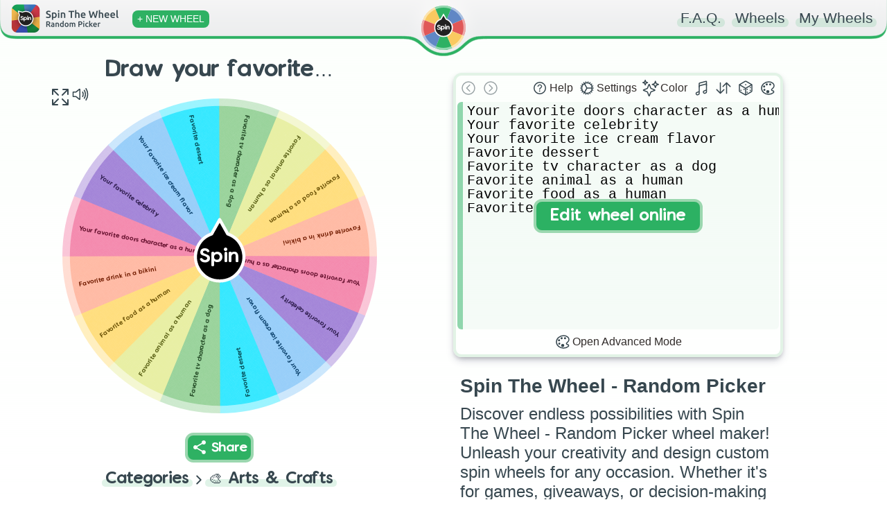

--- FILE ---
content_type: text/html; charset=utf-8
request_url: https://spinthewheel.app/draw-your-favorite
body_size: 2619
content:
<!doctype html><html lang="en"><head><link rel="preconnect" href="https://www.googletagmanager.com" crossorigin><link rel="dns-prefetch" href="https://www.googletagmanager.com"><link rel="preconnect" href="https://www.google-analytics.com" crossorigin><link rel="preconnect" href="https://spinthewheel.app/"/><script type="application/ld+json">{
        "@context": "https://schema.org",
        "@type": "WebSite",
        "name": "Spin The Wheel - Random Picker",
        "alternateName": ["Spin The Wheel", "STW"],
        "url": "https://spinthewheel.app/"
      }</script><script async src="https://www.googletagmanager.com/gtag/js?id=G-5RSB97TC0M"></script><script>function gtag(){dataLayer.push(arguments)}window.dataLayer=window.dataLayer||[],gtag("js",new Date),gtag("config","G-5RSB97TC0M")</script><meta charset="utf-8"><link rel="shortcut icon" href="/favicons/favicon.ico"/><link rel="icon" type="image/png" sizes="16x16" href="/favicons/favicon-16x16.png"/><link rel="icon" type="image/png" sizes="32x32" href="/favicons/favicon-32x32.png"/><link rel="icon" type="image/png" sizes="96x96" href="/favicons/favicon-96x96.png"/><link rel="icon" type="image/svg+xml" href="/favicons/favicon.svg"/><link rel="apple-touch-icon" sizes="180x180" href="/favicons/apple-touch-icon.png"/><meta name="apple-mobile-web-app-title" content="Spin The Wheel - Random Picker"/><link rel="manifest" href="/site.webmanifest"/><meta name="viewport" content="width=device-width,initial-scale=1,shrink-to-fit=no,maximum-scale=5"><meta name="theme-color" content="#2eb163"><meta name="color-scheme" content="light"><link rel="manifest" href="/manifest.json"><title>Draw your favorite… | Spin The Wheel - Random Picker</title><link rel="stylesheet" href="/styles.css?v=260118.1"/><link rel="preload" href="/static/media/VanillaExtractRegularAccents.5bcb5c70169dcc809757.woff2" as="font" type="font/woff2" crossorigin="anonymous"><meta property="og:site_name" content="Spin The Wheel - Random Picker"/><meta name="title" property="og:title" content="Draw your favorite… | Spin The Wheel - Random Picker" data-react-helmet="true"><meta name="twitter:title" content="Draw your favorite… | Spin The Wheel - Random Picker"><meta name="description" property="og:description" content="Spin the wheel to randomly choose from these options: Your favorite doors character as a human, Your favorite celebrity, Your favorite ice cream flavor, Favorite dessert, Favorite tv character as a dog, Favorite animal as a human, Favorite food as a human, Favorite drink in a bikini!" data-react-helmet="true"><meta name="twitter:description" content="Spin the wheel to randomly choose from these options: Your favorite doors character as a human, Your favorite celebrity, Your favorite ice cream flavor, Favorite dessert, Favorite tv character as a dog, Favorite animal as a human, Favorite food as a human, Favorite drink in a bikini!"><meta name="image" property="og:image" content="https://spinthewheel.app/assets/images/preview/draw-your-favorite.png" data-react-helmet="true"><meta name="twitter:image" content="https://spinthewheel.app/assets/images/preview/draw-your-favorite.png"><meta name="twitter:image:alt" content="Draw your favorite… | Spin The Wheel - Random Picker"><meta property="al:ios:url" content="spinthewheel://draw-your-favorite"/><meta property="al:ios:app_name" content="Spin The Wheel - Random Picker"/><meta property="al:ios:app_store_id" content="1467343690"/><meta property="al:android:url" content="spinthewheel://draw-your-favorite"/><meta property="al:android:package" content="com.spinthewheeldecider"/><meta property="al:android:app_name" content="Spin The Wheel - Random Picker"/><meta property="al:web:url" content="https://spinthewheel.app/draw-your-favorite"/><meta property="al:web:should_fallback" content="true"/><meta name="twitter:card" content="summary_large_image"><meta name="twitter:site" content="@stwapp"><style>div#ssr_wdata,div#ssr_wdata_empty{display:none}</style><style>body{overflow-x:hidden;font-family:-apple-system,BlinkMacSystemFont,"Segoe UI",Roboto,Oxygen,Ubuntu,Cantarell,"Fira Sans","Droid Sans","Helvetica Neue",sans-serif;-webkit-font-smoothing:antialiased;-moz-osx-font-smoothing:grayscale;background:linear-gradient(to top,#ffffff00 0,#fcfffc 100%) fixed;background-repeat:no-repeat;margin:0}</style><script defer="defer" src="/static/js/main.e04011a3.js"></script><link href="/static/css/main.3856725e.css" rel="stylesheet"></head><body><noscript>You need to enable JavaScript to run this app.</noscript><div id="root"><div class="App" id="App"><header class="App-header"></header><div><div class="App-main" role="main"><div class="row pr-vertical"><div class="col-6 align" style="flex-shrink:0"><div id="fullscreen-div"><div style="position:relative;padding-top:0"><div style="background-color:#ececec;border-radius:7px;height:21px;width:200px;display:block;text-align:center;margin:21px auto 0"></div><div id="wheel-container" class="shape"></div><div class="underwheel-buttons"><div style="place-content:center"><span class="dynamic-link-button" style="width:80px;height:25px;background-color:rgba(128,128,128,.16);border-color:rgba(128,128,128,0)"></span></div></div><div style="background-color:#ececec;border-radius:7px;height:15px;width:120px;display:block;text-align:center;margin:15px auto 0"></div></div></div></div><div class="col-6"><div><div class="wheel-edit"><div class="wheel-edit-container wheel-edit-shadow"><div class="wheel-edit-header" style="height:32px"></div><div class="wheel-edit-content"><div class="wheel-edit-row textarea-full">Your favorite doors character as a human 
Your favorite celebrity 
Your favorite ice cream flavor 
Favorite dessert 
Favorite tv character as a dog 
Favorite animal as a human 
Favorite food as a human
Favorite drink in a bikini </div><span style="height:34px"></span></div></div></div><div id="app-col" style="padding:10px 30px;text-align:center"><div class="paragraph" style="padding:0;margin-bottom:10px"><div><div style="text-align:start;color:#37474f"><h2 name="ssr_wheel_title" class="wheel-title">Spin The Wheel - Random Picker</h2><div name="ssr_wheel_desc">Discover endless possibilities with Spin The Wheel - Random Picker wheel maker! Unleash your creativity and design custom spin wheels for any occasion. Whether it's for games, giveaways, or decision-making fun, our user-friendly platform lets you create interactive experiences that engage and entertain. Spin the wheel and make your ideas come to life in a dynamic and exciting way!</div></div><div style="margin-top:15px;font-weight:200">Go ahead and grab the FREE app to discover thousands more fun wheels!</div></div></div><div class="app-store-container" style="padding-top:10px"><div class="placeholder"></div></div></div></div></div><div class="pr-3-all" style="height:280px"></div><div id="app-row" style="padding:10px 30px;text-align:center"><div class="paragraph" style="padding:0;margin-bottom:10px"><div><div style="text-align:start;color:#37474f"><h2 name="ssr_wheel_title" class="wheel-title">Spin The Wheel - Random Picker</h2><div name="ssr_wheel_desc">Discover endless possibilities with Spin The Wheel - Random Picker wheel maker! Unleash your creativity and design custom spin wheels for any occasion. Whether it's for games, giveaways, or decision-making fun, our user-friendly platform lets you create interactive experiences that engage and entertain. Spin the wheel and make your ideas come to life in a dynamic and exciting way!</div></div><div style="margin-top:15px;font-weight:200">Go ahead and grab the FREE app to discover thousands more fun wheels!</div></div></div><div class="app-store-container" style="padding-top:10px"><div class="placeholder"></div></div></div></div><div class="row"></div></div></div></div></div><div id="ssr_wdata">{&quot;Title&quot;:&quot;Draw your favorite…&quot;,&quot;Description&quot;:&quot;&quot;,&quot;FontSize&quot;:5,&quot;LabelsList&quot;:[&quot;Your favorite doors character as a human &quot;,&quot;Your favorite celebrity &quot;,&quot;Your favorite ice cream flavor &quot;,&quot;Favorite dessert &quot;,&quot;Favorite tv character as a dog &quot;,&quot;Favorite animal as a human &quot;,&quot;Favorite food as a human&quot;,&quot;Favorite drink in a bikini &quot;],&quot;Style&quot;:{&quot;_id&quot;:&quot;626a3475a88ea1278d023399&quot;,&quot;Type&quot;:0,&quot;Colors&quot;:[&quot;#f48aae&quot;,&quot;#600927&quot;,&quot;#a385d8&quot;,&quot;#291749&quot;,&quot;#97cef9&quot;,&quot;#063d69&quot;,&quot;#34e8ff&quot;,&quot;#004b55&quot;,&quot;#99d39b&quot;,&quot;#1e4620&quot;,&quot;#e8efa3&quot;,&quot;#575e11&quot;,&quot;#ffde7d&quot;,&quot;#694f00&quot;,&quot;#ffbaa4&quot;,&quot;#741c00&quot;],&quot;Data&quot;:[[0,1],[2,3],[4,5],[6,7],[8,9],[10,11],[12,13],[14,15]],&quot;Space&quot;:null},&quot;ColorLock&quot;:null,&quot;LabelRepeat&quot;:2,&quot;ThumbnailUrl&quot;:&quot;https://spinthewheel.app/assets/images/preview/draw-your-favorite.png&quot;,&quot;Confirmed&quot;:true,&quot;TextDisplayType&quot;:null,&quot;Flagged&quot;:false,&quot;DateModified&quot;:&quot;2023-04-21T05:11:54.120Z&quot;,&quot;CategoryId&quot;:15,&quot;Weights&quot;:[],&quot;Sound&quot;:null,&quot;WheelKey&quot;:&quot;draw-your-favorite&quot;}</div></body></html>

--- FILE ---
content_type: application/javascript
request_url: https://spinthewheel.app/static/js/main.e04011a3.js
body_size: 232108
content:
/*! For license information please see main.e04011a3.js.LICENSE.txt */
(()=>{var e={69(e,t,n){!function(){var t=n(8729),r=n(4309).utf8,i=n(8412),o=n(4309).bin,a=function(e,n){e.constructor==String?e=n&&"binary"===n.encoding?o.stringToBytes(e):r.stringToBytes(e):i(e)?e=Array.prototype.slice.call(e,0):Array.isArray(e)||e.constructor===Uint8Array||(e=e.toString());for(var s=t.bytesToWords(e),l=8*e.length,c=1732584193,u=-271733879,f=-1732584194,d=271733878,p=0;p<s.length;p++)s[p]=16711935&(s[p]<<8|s[p]>>>24)|4278255360&(s[p]<<24|s[p]>>>8);s[l>>>5]|=128<<l%32,s[14+(l+64>>>9<<4)]=l;var h=a._ff,y=a._gg,m=a._hh,v=a._ii;for(p=0;p<s.length;p+=16){var g=c,b=u,w=f,k=d;c=h(c,u,f,d,s[p+0],7,-680876936),d=h(d,c,u,f,s[p+1],12,-389564586),f=h(f,d,c,u,s[p+2],17,606105819),u=h(u,f,d,c,s[p+3],22,-1044525330),c=h(c,u,f,d,s[p+4],7,-176418897),d=h(d,c,u,f,s[p+5],12,1200080426),f=h(f,d,c,u,s[p+6],17,-1473231341),u=h(u,f,d,c,s[p+7],22,-45705983),c=h(c,u,f,d,s[p+8],7,1770035416),d=h(d,c,u,f,s[p+9],12,-1958414417),f=h(f,d,c,u,s[p+10],17,-42063),u=h(u,f,d,c,s[p+11],22,-1990404162),c=h(c,u,f,d,s[p+12],7,1804603682),d=h(d,c,u,f,s[p+13],12,-40341101),f=h(f,d,c,u,s[p+14],17,-1502002290),c=y(c,u=h(u,f,d,c,s[p+15],22,1236535329),f,d,s[p+1],5,-165796510),d=y(d,c,u,f,s[p+6],9,-1069501632),f=y(f,d,c,u,s[p+11],14,643717713),u=y(u,f,d,c,s[p+0],20,-373897302),c=y(c,u,f,d,s[p+5],5,-701558691),d=y(d,c,u,f,s[p+10],9,38016083),f=y(f,d,c,u,s[p+15],14,-660478335),u=y(u,f,d,c,s[p+4],20,-405537848),c=y(c,u,f,d,s[p+9],5,568446438),d=y(d,c,u,f,s[p+14],9,-1019803690),f=y(f,d,c,u,s[p+3],14,-187363961),u=y(u,f,d,c,s[p+8],20,1163531501),c=y(c,u,f,d,s[p+13],5,-1444681467),d=y(d,c,u,f,s[p+2],9,-51403784),f=y(f,d,c,u,s[p+7],14,1735328473),c=m(c,u=y(u,f,d,c,s[p+12],20,-1926607734),f,d,s[p+5],4,-378558),d=m(d,c,u,f,s[p+8],11,-2022574463),f=m(f,d,c,u,s[p+11],16,1839030562),u=m(u,f,d,c,s[p+14],23,-35309556),c=m(c,u,f,d,s[p+1],4,-1530992060),d=m(d,c,u,f,s[p+4],11,1272893353),f=m(f,d,c,u,s[p+7],16,-155497632),u=m(u,f,d,c,s[p+10],23,-1094730640),c=m(c,u,f,d,s[p+13],4,681279174),d=m(d,c,u,f,s[p+0],11,-358537222),f=m(f,d,c,u,s[p+3],16,-722521979),u=m(u,f,d,c,s[p+6],23,76029189),c=m(c,u,f,d,s[p+9],4,-640364487),d=m(d,c,u,f,s[p+12],11,-421815835),f=m(f,d,c,u,s[p+15],16,530742520),c=v(c,u=m(u,f,d,c,s[p+2],23,-995338651),f,d,s[p+0],6,-198630844),d=v(d,c,u,f,s[p+7],10,1126891415),f=v(f,d,c,u,s[p+14],15,-1416354905),u=v(u,f,d,c,s[p+5],21,-57434055),c=v(c,u,f,d,s[p+12],6,1700485571),d=v(d,c,u,f,s[p+3],10,-1894986606),f=v(f,d,c,u,s[p+10],15,-1051523),u=v(u,f,d,c,s[p+1],21,-2054922799),c=v(c,u,f,d,s[p+8],6,1873313359),d=v(d,c,u,f,s[p+15],10,-30611744),f=v(f,d,c,u,s[p+6],15,-1560198380),u=v(u,f,d,c,s[p+13],21,1309151649),c=v(c,u,f,d,s[p+4],6,-145523070),d=v(d,c,u,f,s[p+11],10,-1120210379),f=v(f,d,c,u,s[p+2],15,718787259),u=v(u,f,d,c,s[p+9],21,-343485551),c=c+g>>>0,u=u+b>>>0,f=f+w>>>0,d=d+k>>>0}return t.endian([c,u,f,d])};a._ff=function(e,t,n,r,i,o,a){var s=e+(t&n|~t&r)+(i>>>0)+a;return(s<<o|s>>>32-o)+t},a._gg=function(e,t,n,r,i,o,a){var s=e+(t&r|n&~r)+(i>>>0)+a;return(s<<o|s>>>32-o)+t},a._hh=function(e,t,n,r,i,o,a){var s=e+(t^n^r)+(i>>>0)+a;return(s<<o|s>>>32-o)+t},a._ii=function(e,t,n,r,i,o,a){var s=e+(n^(t|~r))+(i>>>0)+a;return(s<<o|s>>>32-o)+t},a._blocksize=16,a._digestsize=16,e.exports=function(e,n){if(void 0===e||null===e)throw new Error("Illegal argument "+e);var r=t.wordsToBytes(a(e,n));return n&&n.asBytes?r:n&&n.asString?o.bytesToString(r):t.bytesToHex(r)}}()},81(e,t,n){"use strict";n.d(t,{A:()=>o});var r=n(9950),i=n(4414);const o=r.memo(e=>{let{name:t,color:n,className:r,style:o}=e;if(Object.keys(a).includes(t)){const e="0 0 512 512";return(0,i.jsx)("svg",{color:null!==n&&void 0!==n?n:"#37474f",className:null!==r&&void 0!==r?r:"",style:null!==o&&void 0!==o?o:{},xmlns:"http://www.w3.org/2000/svg",viewBox:e,children:a[t]})}return console.warn("Icon with name '".concat(t,"' not found.")),(0,i.jsx)("span",{children:"[?]"})}),a={duplicate:(0,i.jsxs)(i.Fragment,{children:[(0,i.jsx)("rect",{x:"128",y:"128",width:"336",height:"336",rx:"57",ry:"57",fill:"none",stroke:"currentColor",strokeLinejoin:"round",strokeWidth:"32"}),(0,i.jsx)("path",{d:"M383.5 128l.5-24a56.16 56.16 0 00-56-56H112a64.19 64.19 0 00-64 64v216a56.16 56.16 0 0056 56h24M296 216v160M376 296H216",fill:"none",stroke:"currentColor",strokeLinecap:"round",strokeLinejoin:"round",strokeWidth:"32"})]}),remove:(0,i.jsxs)(i.Fragment,{children:[(0,i.jsx)("path",{d:"M112 112l20 320c.95 18.49 14.4 32 32 32h184c17.67 0 30.87-13.51 32-32l20-320",fill:"none",stroke:"currentColor",strokeLinecap:"round",strokeLinejoin:"round",strokeWidth:"32"}),(0,i.jsx)("path",{stroke:"currentColor",strokeLinecap:"round",strokeMiterlimit:"10",strokeWidth:"32",d:"M80 112h352"}),(0,i.jsx)("path",{d:"M192 112V72h0a23.93 23.93 0 0124-24h80a23.93 23.93 0 0124 24h0v40M256 176v224M184 176l8 224M328 176l-8 224",fill:"none",stroke:"currentColor",strokeLinecap:"round",strokeLinejoin:"round",strokeWidth:"32"})]}),cog:(0,i.jsx)(i.Fragment,{children:(0,i.jsx)("path",{fill:"currentColor",d:"M456.7 242.27l-26.08-4.2a8 8 0 01-6.6-6.82c-.5-3.2-1-6.41-1.7-9.51a8.08 8.08 0 013.9-8.62l23.09-12.82a8.05 8.05 0 003.9-9.92l-4-11a7.94 7.94 0 00-9.4-5l-25.89 5a8 8 0 01-8.59-4.11q-2.25-4.2-4.8-8.41a8.16 8.16 0 01.7-9.52l17.29-19.94a8 8 0 00.3-10.62l-7.49-9a7.88 7.88 0 00-10.5-1.51l-22.69 13.63a8 8 0 01-9.39-.9c-2.4-2.11-4.9-4.21-7.4-6.22a8 8 0 01-2.5-9.11l9.4-24.75A8 8 0 00365 78.77l-10.2-5.91a8 8 0 00-10.39 2.21l-16.64 20.84a7.15 7.15 0 01-8.5 2.5s-5.6-2.3-9.8-3.71A8 8 0 01304 87l.4-26.45a8.07 8.07 0 00-6.6-8.42l-11.59-2a8.07 8.07 0 00-9.1 5.61l-8.6 25.05a8 8 0 01-7.79 5.41h-9.8a8.07 8.07 0 01-7.79-5.41l-8.6-25.05a8.07 8.07 0 00-9.1-5.61l-11.59 2a8.07 8.07 0 00-6.6 8.42l.4 26.45a8 8 0 01-5.49 7.71c-2.3.9-7.3 2.81-9.7 3.71-2.8 1-6.1.2-8.8-2.91l-16.51-20.34A8 8 0 00156.75 73l-10.2 5.91a7.94 7.94 0 00-3.3 10.09l9.4 24.75a8.06 8.06 0 01-2.5 9.11c-2.5 2-5 4.11-7.4 6.22a8 8 0 01-9.39.9L111 116.14a8 8 0 00-10.5 1.51l-7.49 9a8 8 0 00.3 10.62l17.29 19.94a8 8 0 01.7 9.52q-2.55 4-4.8 8.41a8.11 8.11 0 01-8.59 4.11l-25.89-5a8 8 0 00-9.4 5l-4 11a8.05 8.05 0 003.9 9.92L85.58 213a7.94 7.94 0 013.9 8.62c-.6 3.2-1.2 6.31-1.7 9.51a8.08 8.08 0 01-6.6 6.82l-26.08 4.2a8.09 8.09 0 00-7.1 7.92v11.72a7.86 7.86 0 007.1 7.92l26.08 4.2a8 8 0 016.6 6.82c.5 3.2 1 6.41 1.7 9.51a8.08 8.08 0 01-3.9 8.62L62.49 311.7a8.05 8.05 0 00-3.9 9.92l4 11a7.94 7.94 0 009.4 5l25.89-5a8 8 0 018.59 4.11q2.25 4.2 4.8 8.41a8.16 8.16 0 01-.7 9.52l-17.29 19.96a8 8 0 00-.3 10.62l7.49 9a7.88 7.88 0 0010.5 1.51l22.69-13.63a8 8 0 019.39.9c2.4 2.11 4.9 4.21 7.4 6.22a8 8 0 012.5 9.11l-9.4 24.75a8 8 0 003.3 10.12l10.2 5.91a8 8 0 0010.39-2.21l16.79-20.64c2.1-2.6 5.5-3.7 8.2-2.6 3.4 1.4 5.7 2.2 9.9 3.61a8 8 0 015.49 7.71l-.4 26.45a8.07 8.07 0 006.6 8.42l11.59 2a8.07 8.07 0 009.1-5.61l8.6-25a8 8 0 017.79-5.41h9.8a8.07 8.07 0 017.79 5.41l8.6 25a8.07 8.07 0 009.1 5.61l11.59-2a8.07 8.07 0 006.6-8.42l-.4-26.45a8 8 0 015.49-7.71c4.2-1.41 7-2.51 9.6-3.51s5.8-1 8.3 2.1l17 20.94A8 8 0 00355 439l10.2-5.91a7.93 7.93 0 003.3-10.12l-9.4-24.75a8.08 8.08 0 012.5-9.12c2.5-2 5-4.1 7.4-6.21a8 8 0 019.39-.9L401 395.66a8 8 0 0010.5-1.51l7.49-9a8 8 0 00-.3-10.62l-17.29-19.94a8 8 0 01-.7-9.52q2.55-4.05 4.8-8.41a8.11 8.11 0 018.59-4.11l25.89 5a8 8 0 009.4-5l4-11a8.05 8.05 0 00-3.9-9.92l-23.09-12.82a7.94 7.94 0 01-3.9-8.62c.6-3.2 1.2-6.31 1.7-9.51a8.08 8.08 0 016.6-6.82l26.08-4.2a8.09 8.09 0 007.1-7.92V250a8.25 8.25 0 00-7.27-7.73zM256 112a143.82 143.82 0 01139.38 108.12A16 16 0 01379.85 240H274.61a16 16 0 01-13.91-8.09l-52.1-91.71a16 16 0 019.85-23.39A146.94 146.94 0 01256 112zM112 256a144 144 0 0143.65-103.41 16 16 0 0125.17 3.47L233.06 248a16 16 0 010 15.87l-52.67 91.7a16 16 0 01-25.18 3.36A143.94 143.94 0 01112 256zm144 144a146.9 146.9 0 01-38.19-4.95 16 16 0 01-9.76-23.44l52.58-91.55a16 16 0 0113.88-8H379.9a16 16 0 0115.52 19.88A143.84 143.84 0 01256 400z"})}),sort:(0,i.jsx)(i.Fragment,{children:(0,i.jsx)("path",{fill:"none",stroke:"currentColor",strokeLinecap:"round",strokeLinejoin:"round",strokeWidth:"32",d:"M464 208L352 96 240 208M352 113.13V416M48 304l112 112 112-112M160 398V96"})}),dice:(0,i.jsxs)(i.Fragment,{children:[(0,i.jsx)("path",{fill:"none",stroke:"currentColor",strokeLinecap:"round",strokeLinejoin:"round",strokeWidth:"32",d:"M448 341.37V170.61A32 32 0 00432.11 143l-152-88.46a47.94 47.94 0 00-48.24 0L79.89 143A32 32 0 0064 170.61v170.76A32 32 0 0079.89 369l152 88.46a48 48 0 0048.24 0l152-88.46A32 32 0 00448 341.37z"}),(0,i.jsx)("path",{fill:"none",stroke:"currentColor",strokeLinecap:"round",strokeLinejoin:"round",strokeWidth:"32",d:"M69 153.99l187 110 187-110M256 463.99v-200"}),(0,i.jsx)("ellipse",{fill:"currentColor",cx:"256",cy:"152",rx:"24",ry:"16"}),(0,i.jsx)("ellipse",{fill:"currentColor",cx:"208",cy:"296",rx:"16",ry:"24"}),(0,i.jsx)("ellipse",{fill:"currentColor",cx:"112",cy:"328",rx:"16",ry:"24"}),(0,i.jsx)("ellipse",{fill:"currentColor",cx:"304",cy:"296",rx:"16",ry:"24"}),(0,i.jsx)("ellipse",{fill:"currentColor",cx:"400",cy:"240",rx:"16",ry:"24"}),(0,i.jsx)("ellipse",{fill:"currentColor",cx:"304",cy:"384",rx:"16",ry:"24"}),(0,i.jsx)("ellipse",{fill:"currentColor",cx:"400",cy:"328",rx:"16",ry:"24"})]}),palette:(0,i.jsxs)(i.Fragment,{children:[(0,i.jsx)("path",{d:"M430.11 347.9c-6.6-6.1-16.3-7.6-24.6-9-11.5-1.9-15.9-4-22.6-10-14.3-12.7-14.3-31.1 0-43.8l30.3-26.9c46.4-41 46.4-108.2 0-149.2-34.2-30.1-80.1-45-127.8-45-55.7 0-113.9 20.3-158.8 60.1-83.5 73.8-83.5 194.7 0 268.5 41.5 36.7 97.5 55 152.9 55.4h1.7c55.4 0 110-17.9 148.8-52.4 14.4-12.7 11.99-36.6.1-47.7z",fill:"none",stroke:"currentColor",strokeMiterlimit:"10",strokeWidth:"32"}),(0,i.jsx)("circle",{fill:"currentColor",cx:"144",cy:"208",r:"32"}),(0,i.jsx)("circle",{fill:"currentColor",cx:"152",cy:"311",r:"32"}),(0,i.jsx)("circle",{fill:"currentColor",cx:"224",cy:"144",r:"32"}),(0,i.jsx)("circle",{fill:"currentColor",cx:"256",cy:"367",r:"48"}),(0,i.jsx)("circle",{fill:"currentColor",cx:"328",cy:"144",r:"32"})]}),text:(0,i.jsxs)(i.Fragment,{children:[(0,i.jsx)("path",{fill:"none",stroke:"currentColor",strokeLinecap:"round",strokeLinejoin:"round",strokeWidth:"32",d:"M32 415.5l120-320 120 320M230 303.5H74M326 239.5c12.19-28.69 41-48 74-48h0c46 0 80 32 80 80v144"}),(0,i.jsx)("path",{d:"M320 358.5c0 36 26.86 58 60 58 54 0 100-27 100-106v-15c-20 0-58 1-92 5-32.77 3.86-68 19-68 58z",fill:"none",stroke:"currentColor",strokeLinecap:"round",strokeLinejoin:"round",strokeWidth:"32"})]}),fill:(0,i.jsx)(i.Fragment,{children:(0,i.jsx)("path",{d:"M419.1 337.45a3.94 3.94 0 00-6.1 0c-10.5 12.4-45 46.55-45 77.66 0 27 21.5 48.89 48 48.89h0c26.5 0 48-22 48-48.89 0-31.11-34.3-65.26-44.9-77.66zM387 287.9L155.61 58.36a36 36 0 00-51 0l-5.15 5.15a36 36 0 000 51l52.89 52.89 57-57L56.33 263.2a28 28 0 00.3 40l131.2 126a28.05 28.05 0 0038.9-.1c37.8-36.6 118.3-114.5 126.7-122.9 5.8-5.8 18.2-7.1 28.7-7.1h.3a6.53 6.53 0 004.57-11.2z",fill:"none",stroke:"currentColor",strokeMiterlimit:"10",strokeWidth:"32"})}),newspaper:(0,i.jsxs)(i.Fragment,{children:[(0,i.jsx)("path",{d:"M368 415.86V72a24.07 24.07 0 00-24-24H72a24.07 24.07 0 00-24 24v352a40.12 40.12 0 0040 40h328",fill:"none",stroke:"currentColor",strokeLinejoin:"round",strokeWidth:"32"}),(0,i.jsx)("path",{d:"M416 464h0a48 48 0 01-48-48V128h72a24 24 0 0124 24v264a48 48 0 01-48 48z",fill:"none",stroke:"currentColor",strokeLinejoin:"round",strokeWidth:"32"}),(0,i.jsx)("path",{fill:"none",stroke:"currentColor",strokeLinecap:"round",strokeLinejoin:"round",strokeWidth:"32",d:"M112 128h192M112 192h192M112 256h192M112 320h192M112 384h192"})]}),"add-circle":(0,i.jsxs)(i.Fragment,{children:[(0,i.jsx)("path",{d:"M448 256c0-106-86-192-192-192S64 150 64 256s86 192 192 192 192-86 192-192z",fill:"none",stroke:"currentColor",strokeMiterlimit:"10",strokeWidth:"32"}),(0,i.jsx)("path",{fill:"none",stroke:"currentColor",strokeLinecap:"round",strokeLinejoin:"round",strokeWidth:"32",d:"M256 176v160M336 256H176"})]}),link:(0,i.jsx)(i.Fragment,{children:(0,i.jsx)("path",{d:"M208 352h-64a96 96 0 010-192h64M304 160h64a96 96 0 010 192h-64M163.29 256h187.42",fill:"none",stroke:"currentColor",strokeLinecap:"round",strokeLinejoin:"round",strokeWidth:"36"})}),unlink:(0,i.jsx)(i.Fragment,{children:(0,i.jsx)("path",{d:"M208 352h-64a96 96 0 010-192h64M304 160h64a96 96 0 010 192h-64",fill:"none",stroke:"currentColor",strokeLinecap:"round",strokeLinejoin:"round",strokeWidth:"36"})}),undo:(0,i.jsxs)(i.Fragment,{children:[(0,i.jsx)("path",{d:"M256 64C150 64 64 150 64 256s86 192 192 192 192-86 192-192S362 64 256 64z",fill:"none",stroke:"currentColor",strokeMiterlimit:"10",strokeWidth:"32"}),(0,i.jsx)("path",{fill:"none",stroke:"currentColor",strokeLinecap:"round",strokeLinejoin:"round",strokeWidth:"32",d:"M296 352l-96-96 96-96"})]}),redo:(0,i.jsxs)(i.Fragment,{children:[(0,i.jsx)("path",{d:"M64 256c0 106 86 192 192 192s192-86 192-192S362 64 256 64 64 150 64 256z",fill:"none",stroke:"currentColor",strokeMiterlimit:"10",strokeWidth:"32"}),(0,i.jsx)("path",{fill:"none",stroke:"currentColor",strokeLinecap:"round",strokeLinejoin:"round",strokeWidth:"32",d:"M216 352l96-96-96-96"})]}),close:(0,i.jsx)("path",{fill:"none",stroke:"currentColor",strokeLinecap:"round",strokeLinejoin:"round",strokeWidth:"32",d:"M368 368L144 144M368 144L144 368"}),reload:(0,i.jsxs)(i.Fragment,{children:[(0,i.jsx)("path",{d:"M448 256c0-106-86-192-192-192S64 150 64 256s86 192 192 192 192-86 192-192z",fill:"none",stroke:"currentColor",strokeMiterlimit:"10",strokeWidth:"32"}),(0,i.jsx)("path",{d:"M341.54 197.85l-11.37-13.23a103.37 103.37 0 1022.71 105.84",fill:"none",stroke:"currentColor",strokeLinecap:"round",strokeMiterlimit:"10",strokeWidth:"32"}),(0,i.jsx)("path",{d:"M367.32 162a8.44 8.44 0 00-6 2.54l-59.54 59.54a8.61 8.61 0 006.09 14.71h59.54a8.62 8.62 0 008.62-8.62v-59.56a8.61 8.61 0 00-8.68-8.63z",fill:"currentColor"})]}),help:(0,i.jsxs)(i.Fragment,{children:[(0,i.jsx)("path",{d:"M256 80a176 176 0 10176 176A176 176 0 00256 80z",fill:"none",stroke:"currentColor",strokeMiterlimit:"10",strokeWidth:"32"}),(0,i.jsx)("path",{d:"M200 202.29s.84-17.5 19.57-32.57C230.68 160.77 244 158.18 256 158c10.93-.14 20.69 1.67 26.53 4.45 10 4.76 29.47 16.38 29.47 41.09 0 26-17 37.81-36.37 50.8S251 281.43 251 296",fill:"none",stroke:"currentColor",strokeLinecap:"round",strokeMiterlimit:"10",strokeWidth:"28"}),(0,i.jsx)("circle",{cx:"250",cy:"348",r:"20",fill:"currentColor"})]}),share:(0,i.jsx)(i.Fragment,{children:(0,i.jsx)("path",{fill:"currentColor",d:"M384 336a63.78 63.78 0 00-46.12 19.7l-148-83.27a63.85 63.85 0 000-32.86l148-83.27a63.8 63.8 0 10-15.73-27.87l-148 83.27a64 64 0 100 88.6l148 83.27A64 64 0 10384 336z"})}),expand:(0,i.jsx)(i.Fragment,{children:(0,i.jsx)("path",{fill:"none",stroke:"currentColor",strokeLinecap:"round",strokeLinejoin:"round",strokeWidth:"32",d:"M432 320v112H320M421.8 421.77L304 304M80 192V80h112M90.2 90.23L208 208M320 80h112v112M421.77 90.2L304 208M192 432H80V320M90.23 421.8L208 304"})}),style:(0,i.jsx)(i.Fragment,{children:(0,i.jsx)("path",{d:"M259.92 262.91L216.4 149.77a9 9 0 00-16.8 0l-43.52 113.14a9 9 0 01-5.17 5.17L37.77 311.6a9 9 0 000 16.8l113.14 43.52a9 9 0 015.17 5.17l43.52 113.14a9 9 0 0016.8 0l43.52-113.14a9 9 0 015.17-5.17l113.14-43.52a9 9 0 000-16.8l-113.14-43.52a9 9 0 01-5.17-5.17zM108 68L88 16 68 68 16 88l52 20 20 52 20-52 52-20-52-20zM426.67 117.33L400 48l-26.67 69.33L304 144l69.33 26.67L400 240l26.67-69.33L496 144l-69.33-26.67z",fill:"none",stroke:"currentColor",strokeLinecap:"round",strokeLinejoin:"round",strokeWidth:"32"})}),arrow:(0,i.jsx)("path",{fill:"none",stroke:"currentColor",strokeLinecap:"round",strokeLinejoin:"round",strokeWidth:"48",d:"M184 112l144 144-144 144"}),pie:(0,i.jsxs)(i.Fragment,{children:[(0,i.jsx)("path",{d:"M256.05 80.65Q263.94 80 272 80c106 0 192 86 192 192s-86 192-192 192A192.09 192.09 0 0189.12 330.65",fill:"none",stroke:"currentColor",strokeLinecap:"round",strokeMiterlimit:"10",strokeWidth:"32"}),(0,i.jsx)("path",{d:"M256 48C141.12 48 48 141.12 48 256a207.29 207.29 0 0018.09 85L256 256z",fill:"none",stroke:"currentColor",strokeLinecap:"round",strokeLinejoin:"round",strokeWidth:"32"})]}),music:(0,i.jsxs)(i.Fragment,{children:[(0,i.jsx)("path",{d:"M192 218v-6c0-14.84 10-27 24.24-30.59l174.59-46.68A20 20 0 01416 154v22",fill:"none",stroke:"currentColor",strokeLinecap:"round",strokeLinejoin:"round",strokeWidth:"32"}),(0,i.jsx)("path",{d:"M416 295.94v80c0 13.91-8.93 25.59-22 30l-22 8c-25.9 8.72-52-10.42-52-38h0a33.37 33.37 0 0123-32l51-18.15c13.07-4.4 22-15.94 22-29.85V58a10 10 0 00-12.6-9.61L204 102a16.48 16.48 0 00-12 16v226c0 13.91-8.93 25.6-22 30l-52 18c-13.88 4.68-22 17.22-22 32h0c0 27.58 26.52 46.55 52 38l22-8c13.07-4.4 22-16.08 22-30v-80",fill:"none",stroke:"currentColor",strokeLinecap:"round",strokeLinejoin:"round",strokeWidth:"32"})]}),"sound-off":(0,i.jsxs)(i.Fragment,{children:[(0,i.jsx)("path",{fill:"none",stroke:"currentColor",strokeLinecap:"round",strokeMiterlimit:"10",strokeWidth:"32",d:"M416 432L64 80"}),(0,i.jsx)("path",{fill:"currentColor",d:"M224 136.92v33.8a4 4 0 001.17 2.82l24 24a4 4 0 006.83-2.82v-74.15a24.53 24.53 0 00-12.67-21.72 23.91 23.91 0 00-25.55 1.83 8.27 8.27 0 00-.66.51l-31.94 26.15a4 4 0 00-.29 5.92l17.05 17.06a4 4 0 005.37.26zM224 375.08l-78.07-63.92a32 32 0 00-20.28-7.16H64v-96h50.72a4 4 0 002.82-6.83l-24-24a4 4 0 00-2.82-1.17H56a24 24 0 00-24 24v112a24 24 0 0024 24h69.76l91.36 74.8a8.27 8.27 0 00.66.51 23.93 23.93 0 0025.85 1.69A24.49 24.49 0 00256 391.45v-50.17a4 4 0 00-1.17-2.82l-24-24a4 4 0 00-6.83 2.82zM125.82 336zM352 256c0-24.56-5.81-47.88-17.75-71.27a16 16 0 00-28.5 14.54C315.34 218.06 320 236.62 320 256q0 4-.31 8.13a8 8 0 002.32 6.25l19.66 19.67a4 4 0 006.75-2A146.89 146.89 0 00352 256zM416 256c0-51.19-13.08-83.89-34.18-120.06a16 16 0 00-27.64 16.12C373.07 184.44 384 211.83 384 256c0 23.83-3.29 42.88-9.37 60.65a8 8 0 001.9 8.26l16.77 16.76a4 4 0 006.52-1.27C410.09 315.88 416 289.91 416 256z"}),(0,i.jsx)("path",{fill:"currentColor",d:"M480 256c0-74.26-20.19-121.11-50.51-168.61a16 16 0 10-27 17.22C429.82 147.38 448 189.5 448 256c0 47.45-8.9 82.12-23.59 113a4 4 0 00.77 4.55L443 391.39a4 4 0 006.4-1C470.88 348.22 480 307 480 256z"})]}),"sound-on":(0,i.jsx)(i.Fragment,{children:(0,i.jsx)("path",{d:"M126 192H56a8 8 0 00-8 8v112a8 8 0 008 8h69.65a15.93 15.93 0 0110.14 3.54l91.47 74.89A8 8 0 00240 392V120a8 8 0 00-12.74-6.43l-91.47 74.89A15 15 0 01126 192zM320 320c9.74-19.38 16-40.84 16-64 0-23.48-6-44.42-16-64M368 368c19.48-33.92 32-64.06 32-112s-12-77.74-32-112M416 416c30-46 48-91.43 48-160s-18-113-48-160",fill:"none",stroke:"currentColor",strokeLinecap:"round",strokeLinejoin:"round",strokeWidth:"32"})}),check:(0,i.jsx)("path",{fill:"none",stroke:"currentColor",strokeLinecap:"round",strokeLinejoin:"round",strokeWidth:"32",d:"M416 128L192 384l-96-96"}),play:(0,i.jsxs)(i.Fragment,{children:[(0,i.jsx)("path",{d:"M448 256c0-106-86-192-192-192S64 150 64 256s86 192 192 192 192-86 192-192z",fill:"none",stroke:"currentColor",strokeMiterlimit:"10",strokeWidth:"32"}),(0,i.jsx)("path",{fill:"currentColor",d:"M216.32 334.44l114.45-69.14a10.89 10.89 0 000-18.6l-114.45-69.14a10.78 10.78 0 00-16.32 9.31v138.26a10.78 10.78 0 0016.32 9.31z"})]}),filter:(0,i.jsxs)(i.Fragment,{children:[(0,i.jsx)("circle",{cx:"256",cy:"184",r:"120",fill:"none",stroke:"currentColor",strokeLinejoin:"round",strokeWidth:"32"}),(0,i.jsx)("circle",{cx:"344",cy:"328",r:"120",fill:"none",stroke:"currentColor",strokeLinejoin:"round",strokeWidth:"32"}),(0,i.jsx)("circle",{cx:"168",cy:"328",r:"120",fill:"none",stroke:"currentColor",strokeLinejoin:"round",strokeWidth:"32"})]}),reorder:(0,i.jsx)("path",{fill:"none",stroke:"currentColor",strokeLinecap:"round",strokeLinejoin:"round",strokeWidth:"44",d:"M118 304h276M118 208h276"})}},90(e,t,n){"use strict";n.d(t,{D9:()=>a,IM:()=>s,ZI:()=>c});var r=n(7827),i=n(2728),o=Object.prototype.hasOwnProperty;function a(){for(var e=[],t=0;t<arguments.length;t++)e[t]=arguments[t];return s(e)}function s(e){var t=e[0]||{},n=e.length;if(n>1)for(var r=new c,i=1;i<n;++i)t=r.merge(t,e[i]);return t}var l=function(e,t,n){return this.merge(e[n],t[n])},c=function(){function e(e){void 0===e&&(e=l),this.reconciler=e,this.isObject=i.U,this.pastCopies=new Set}return e.prototype.merge=function(e,t){for(var n=this,a=[],s=2;s<arguments.length;s++)a[s-2]=arguments[s];return(0,i.U)(t)&&(0,i.U)(e)?(Object.keys(t).forEach(function(i){if(o.call(e,i)){var s=e[i];if(t[i]!==s){var l=n.reconciler.apply(n,(0,r.fX)([e,t,i],a,!1));l!==s&&((e=n.shallowCopyForMerge(e))[i]=l)}}else(e=n.shallowCopyForMerge(e))[i]=t[i]}),e):t},e.prototype.shallowCopyForMerge=function(e){if((0,i.U)(e)){if(this.pastCopies.has(e)){if(!Object.isFrozen(e))return e;this.pastCopies.delete(e)}e=Array.isArray(e)?e.slice(0):(0,r.Cl)({__proto__:Object.getPrototypeOf(e)},e),this.pastCopies.add(e)}return e},e}()},125(e,t,n){"use strict";n.d(t,{zR:()=>x,TM:()=>A,yJ:()=>y,sC:()=>N,AO:()=>h,Fu:()=>m});var r=n(8168);function i(e){return"/"===e.charAt(0)}function o(e,t){for(var n=t,r=n+1,i=e.length;r<i;n+=1,r+=1)e[n]=e[r];e.pop()}const a=function(e,t){void 0===t&&(t="");var n,r=e&&e.split("/")||[],a=t&&t.split("/")||[],s=e&&i(e),l=t&&i(t),c=s||l;if(e&&i(e)?a=r:r.length&&(a.pop(),a=a.concat(r)),!a.length)return"/";if(a.length){var u=a[a.length-1];n="."===u||".."===u||""===u}else n=!1;for(var f=0,d=a.length;d>=0;d--){var p=a[d];"."===p?o(a,d):".."===p?(o(a,d),f++):f&&(o(a,d),f--)}if(!c)for(;f--;f)a.unshift("..");!c||""===a[0]||a[0]&&i(a[0])||a.unshift("");var h=a.join("/");return n&&"/"!==h.substr(-1)&&(h+="/"),h};function s(e){return e.valueOf?e.valueOf():Object.prototype.valueOf.call(e)}const l=function e(t,n){if(t===n)return!0;if(null==t||null==n)return!1;if(Array.isArray(t))return Array.isArray(n)&&t.length===n.length&&t.every(function(t,r){return e(t,n[r])});if("object"===typeof t||"object"===typeof n){var r=s(t),i=s(n);return r!==t||i!==n?e(r,i):Object.keys(Object.assign({},t,n)).every(function(r){return e(t[r],n[r])})}return!1};var c=n(7033);function u(e){return"/"===e.charAt(0)?e:"/"+e}function f(e){return"/"===e.charAt(0)?e.substr(1):e}function d(e,t){return function(e,t){return 0===e.toLowerCase().indexOf(t.toLowerCase())&&-1!=="/?#".indexOf(e.charAt(t.length))}(e,t)?e.substr(t.length):e}function p(e){return"/"===e.charAt(e.length-1)?e.slice(0,-1):e}function h(e){var t=e.pathname,n=e.search,r=e.hash,i=t||"/";return n&&"?"!==n&&(i+="?"===n.charAt(0)?n:"?"+n),r&&"#"!==r&&(i+="#"===r.charAt(0)?r:"#"+r),i}function y(e,t,n,i){var o;"string"===typeof e?(o=function(e){var t=e||"/",n="",r="",i=t.indexOf("#");-1!==i&&(r=t.substr(i),t=t.substr(0,i));var o=t.indexOf("?");return-1!==o&&(n=t.substr(o),t=t.substr(0,o)),{pathname:t,search:"?"===n?"":n,hash:"#"===r?"":r}}(e),o.state=t):(void 0===(o=(0,r.A)({},e)).pathname&&(o.pathname=""),o.search?"?"!==o.search.charAt(0)&&(o.search="?"+o.search):o.search="",o.hash?"#"!==o.hash.charAt(0)&&(o.hash="#"+o.hash):o.hash="",void 0!==t&&void 0===o.state&&(o.state=t));try{o.pathname=decodeURI(o.pathname)}catch(s){throw s instanceof URIError?new URIError('Pathname "'+o.pathname+'" could not be decoded. This is likely caused by an invalid percent-encoding.'):s}return n&&(o.key=n),i?o.pathname?"/"!==o.pathname.charAt(0)&&(o.pathname=a(o.pathname,i.pathname)):o.pathname=i.pathname:o.pathname||(o.pathname="/"),o}function m(e,t){return e.pathname===t.pathname&&e.search===t.search&&e.hash===t.hash&&e.key===t.key&&l(e.state,t.state)}function v(){var e=null;var t=[];return{setPrompt:function(t){return e=t,function(){e===t&&(e=null)}},confirmTransitionTo:function(t,n,r,i){if(null!=e){var o="function"===typeof e?e(t,n):e;"string"===typeof o?"function"===typeof r?r(o,i):i(!0):i(!1!==o)}else i(!0)},appendListener:function(e){var n=!0;function r(){n&&e.apply(void 0,arguments)}return t.push(r),function(){n=!1,t=t.filter(function(e){return e!==r})}},notifyListeners:function(){for(var e=arguments.length,n=new Array(e),r=0;r<e;r++)n[r]=arguments[r];t.forEach(function(e){return e.apply(void 0,n)})}}}var g=!("undefined"===typeof window||!window.document||!window.document.createElement);function b(e,t){t(window.confirm(e))}var w="popstate",k="hashchange";function S(){try{return window.history.state||{}}catch(e){return{}}}function x(e){void 0===e&&(e={}),g||(0,c.A)(!1);var t=window.history,n=function(){var e=window.navigator.userAgent;return(-1===e.indexOf("Android 2.")&&-1===e.indexOf("Android 4.0")||-1===e.indexOf("Mobile Safari")||-1!==e.indexOf("Chrome")||-1!==e.indexOf("Windows Phone"))&&window.history&&"pushState"in window.history}(),i=!(-1===window.navigator.userAgent.indexOf("Trident")),o=e,a=o.forceRefresh,s=void 0!==a&&a,l=o.getUserConfirmation,f=void 0===l?b:l,m=o.keyLength,x=void 0===m?6:m,E=e.basename?p(u(e.basename)):"";function _(e){var t=e||{},n=t.key,r=t.state,i=window.location,o=i.pathname+i.search+i.hash;return E&&(o=d(o,E)),y(o,r,n)}function O(){return Math.random().toString(36).substr(2,x)}var T=v();function C(e){(0,r.A)(W,e),W.length=t.length,T.notifyListeners(W.location,W.action)}function A(e){(function(e){return void 0===e.state&&-1===navigator.userAgent.indexOf("CriOS")})(e)||P(_(e.state))}function j(){P(_(S()))}var N=!1;function P(e){if(N)N=!1,C();else{T.confirmTransitionTo(e,"POP",f,function(t){t?C({action:"POP",location:e}):function(e){var t=W.location,n=D.indexOf(t.key);-1===n&&(n=0);var r=D.indexOf(e.key);-1===r&&(r=0);var i=n-r;i&&(N=!0,M(i))}(e)})}}var L=_(S()),D=[L.key];function I(e){return E+h(e)}function M(e){t.go(e)}var R=0;function F(e){1===(R+=e)&&1===e?(window.addEventListener(w,A),i&&window.addEventListener(k,j)):0===R&&(window.removeEventListener(w,A),i&&window.removeEventListener(k,j))}var z=!1;var W={length:t.length,action:"POP",location:L,createHref:I,push:function(e,r){var i="PUSH",o=y(e,r,O(),W.location);T.confirmTransitionTo(o,i,f,function(e){if(e){var r=I(o),a=o.key,l=o.state;if(n)if(t.pushState({key:a,state:l},null,r),s)window.location.href=r;else{var c=D.indexOf(W.location.key),u=D.slice(0,c+1);u.push(o.key),D=u,C({action:i,location:o})}else window.location.href=r}})},replace:function(e,r){var i="REPLACE",o=y(e,r,O(),W.location);T.confirmTransitionTo(o,i,f,function(e){if(e){var r=I(o),a=o.key,l=o.state;if(n)if(t.replaceState({key:a,state:l},null,r),s)window.location.replace(r);else{var c=D.indexOf(W.location.key);-1!==c&&(D[c]=o.key),C({action:i,location:o})}else window.location.replace(r)}})},go:M,goBack:function(){M(-1)},goForward:function(){M(1)},block:function(e){void 0===e&&(e=!1);var t=T.setPrompt(e);return z||(F(1),z=!0),function(){return z&&(z=!1,F(-1)),t()}},listen:function(e){var t=T.appendListener(e);return F(1),function(){F(-1),t()}}};return W}var E="hashchange",_={hashbang:{encodePath:function(e){return"!"===e.charAt(0)?e:"!/"+f(e)},decodePath:function(e){return"!"===e.charAt(0)?e.substr(1):e}},noslash:{encodePath:f,decodePath:u},slash:{encodePath:u,decodePath:u}};function O(e){var t=e.indexOf("#");return-1===t?e:e.slice(0,t)}function T(){var e=window.location.href,t=e.indexOf("#");return-1===t?"":e.substring(t+1)}function C(e){window.location.replace(O(window.location.href)+"#"+e)}function A(e){void 0===e&&(e={}),g||(0,c.A)(!1);var t=window.history,n=(window.navigator.userAgent.indexOf("Firefox"),e),i=n.getUserConfirmation,o=void 0===i?b:i,a=n.hashType,s=void 0===a?"slash":a,l=e.basename?p(u(e.basename)):"",f=_[s],m=f.encodePath,w=f.decodePath;function k(){var e=w(T());return l&&(e=d(e,l)),y(e)}var S=v();function x(e){(0,r.A)(W,e),W.length=t.length,S.notifyListeners(W.location,W.action)}var A=!1,j=null;function N(){var e,t,n=T(),r=m(n);if(n!==r)C(r);else{var i=k(),a=W.location;if(!A&&(t=i,(e=a).pathname===t.pathname&&e.search===t.search&&e.hash===t.hash))return;if(j===h(i))return;j=null,function(e){if(A)A=!1,x();else{var t="POP";S.confirmTransitionTo(e,t,o,function(n){n?x({action:t,location:e}):function(e){var t=W.location,n=I.lastIndexOf(h(t));-1===n&&(n=0);var r=I.lastIndexOf(h(e));-1===r&&(r=0);var i=n-r;i&&(A=!0,M(i))}(e)})}}(i)}}var P=T(),L=m(P);P!==L&&C(L);var D=k(),I=[h(D)];function M(e){t.go(e)}var R=0;function F(e){1===(R+=e)&&1===e?window.addEventListener(E,N):0===R&&window.removeEventListener(E,N)}var z=!1;var W={length:t.length,action:"POP",location:D,createHref:function(e){var t=document.querySelector("base"),n="";return t&&t.getAttribute("href")&&(n=O(window.location.href)),n+"#"+m(l+h(e))},push:function(e,t){var n="PUSH",r=y(e,void 0,void 0,W.location);S.confirmTransitionTo(r,n,o,function(e){if(e){var t=h(r),i=m(l+t);if(T()!==i){j=t,function(e){window.location.hash=e}(i);var o=I.lastIndexOf(h(W.location)),a=I.slice(0,o+1);a.push(t),I=a,x({action:n,location:r})}else x()}})},replace:function(e,t){var n="REPLACE",r=y(e,void 0,void 0,W.location);S.confirmTransitionTo(r,n,o,function(e){if(e){var t=h(r),i=m(l+t);T()!==i&&(j=t,C(i));var o=I.indexOf(h(W.location));-1!==o&&(I[o]=t),x({action:n,location:r})}})},go:M,goBack:function(){M(-1)},goForward:function(){M(1)},block:function(e){void 0===e&&(e=!1);var t=S.setPrompt(e);return z||(F(1),z=!0),function(){return z&&(z=!1,F(-1)),t()}},listen:function(e){var t=S.appendListener(e);return F(1),function(){F(-1),t()}}};return W}function j(e,t,n){return Math.min(Math.max(e,t),n)}function N(e){void 0===e&&(e={});var t=e,n=t.getUserConfirmation,i=t.initialEntries,o=void 0===i?["/"]:i,a=t.initialIndex,s=void 0===a?0:a,l=t.keyLength,c=void 0===l?6:l,u=v();function f(e){(0,r.A)(w,e),w.length=w.entries.length,u.notifyListeners(w.location,w.action)}function d(){return Math.random().toString(36).substr(2,c)}var p=j(s,0,o.length-1),m=o.map(function(e){return y(e,void 0,"string"===typeof e?d():e.key||d())}),g=h;function b(e){var t=j(w.index+e,0,w.entries.length-1),r=w.entries[t];u.confirmTransitionTo(r,"POP",n,function(e){e?f({action:"POP",location:r,index:t}):f()})}var w={length:m.length,action:"POP",location:m[p],index:p,entries:m,createHref:g,push:function(e,t){var r="PUSH",i=y(e,t,d(),w.location);u.confirmTransitionTo(i,r,n,function(e){if(e){var t=w.index+1,n=w.entries.slice(0);n.length>t?n.splice(t,n.length-t,i):n.push(i),f({action:r,location:i,index:t,entries:n})}})},replace:function(e,t){var r="REPLACE",i=y(e,t,d(),w.location);u.confirmTransitionTo(i,r,n,function(e){e&&(w.entries[w.index]=i,f({action:r,location:i}))})},go:b,goBack:function(){b(-1)},goForward:function(){b(1)},canGo:function(e){var t=w.index+e;return t>=0&&t<w.entries.length},block:function(e){return void 0===e&&(e=!1),u.setPrompt(e)},listen:function(e){return u.appendListener(e)}};return w}},231(e,t,n){"use strict";n.d(t,{w:()=>i});var r=n(4414);const i=e=>{let{data:t,small:n,noMarginLeft:i=!1,noMarginVertical:o=!1,dots:a=!0}=e;if(!t)return;const s=[2,2,1,1,3,3,0,0],l=[...Array(8)].map((e,n)=>({background:t[s[n]%t.length][n%2]})),c={};return i&&(c.marginLeft=0),o&&(c.marginTop=0,c.marginBottom=0),(0,r.jsxs)("div",{className:"style-prw ".concat(n?"s":""),style:c,children:[(0,r.jsxs)("div",{children:[(0,r.jsx)("div",{style:l[0],children:a&&(0,r.jsx)("div",{style:l[1]})}),(0,r.jsx)("div",{style:l[2],children:a&&(0,r.jsx)("div",{style:l[3]})})]}),(0,r.jsxs)("div",{children:[(0,r.jsx)("div",{style:l[4],children:a&&(0,r.jsx)("div",{style:l[5]})}),(0,r.jsx)("div",{style:l[6],children:a&&(0,r.jsx)("div",{style:l[7]})})]})]})}},243(e,t,n){"use strict";e.exports=n.p+"static/media/cover.a8bf724ae156ba3a5480.jpg"},325(e,t){"use strict";Object.defineProperty(t,"__esModule",{value:!0});t.GRAPHQL_WS="graphql-ws";t.GRAPHQL_SUBSCRIPTIONS="graphql-subscriptions"},379(e,t,n){"use strict";function r(e){var t=e.split(/\r\n|[\n\r]/g),n=function(e){for(var t,n=!0,r=!0,i=0,o=null,a=0;a<e.length;++a)switch(e.charCodeAt(a)){case 13:10===e.charCodeAt(a+1)&&++a;case 10:n=!1,r=!0,i=0;break;case 9:case 32:++i;break;default:r&&!n&&(null===o||i<o)&&(o=i),r=!1}return null!==(t=o)&&void 0!==t?t:0}(e);if(0!==n)for(var r=1;r<t.length;r++)t[r]=t[r].slice(n);for(var o=0;o<t.length&&i(t[o]);)++o;for(var a=t.length;a>o&&i(t[a-1]);)--a;return t.slice(o,a).join("\n")}function i(e){for(var t=0;t<e.length;++t)if(" "!==e[t]&&"\t"!==e[t])return!1;return!0}function o(e){var t=arguments.length>1&&void 0!==arguments[1]?arguments[1]:"",n=arguments.length>2&&void 0!==arguments[2]&&arguments[2],r=-1===e.indexOf("\n"),i=" "===e[0]||"\t"===e[0],o='"'===e[e.length-1],a="\\"===e[e.length-1],s=!r||o||a||n,l="";return!s||r&&i||(l+="\n"+t),l+=t?e.replace(/\n/g,"\n"+t):e,s&&(l+="\n"),'"""'+l.replace(/"""/g,'\\"""')+'"""'}n.d(t,{i$:()=>r,yo:()=>o})},430(e,t,n){"use strict";n.d(t,{O:()=>o});var r=n(4651),i=Object.prototype.hasOwnProperty;function o(e){return function(t){return t.text().then(function(e){try{return JSON.parse(e)}catch(r){var n=r;throw n.name="ServerParseError",n.response=t,n.statusCode=t.status,n.bodyText=e,n}}).then(function(n){return t.status>=300&&(0,r.A)(t,n,"Response not successful: Received status code ".concat(t.status)),Array.isArray(n)||i.call(n,"data")||i.call(n,"errors")||(0,r.A)(t,n,"Server response was missing for query '".concat(Array.isArray(e)?e.map(function(e){return e.operationName}):e.operationName,"'.")),n})}}},466(e,t,n){"use strict";n.d(t,{b:()=>r});var r=Object.freeze({NAME:"Name",DOCUMENT:"Document",OPERATION_DEFINITION:"OperationDefinition",VARIABLE_DEFINITION:"VariableDefinition",SELECTION_SET:"SelectionSet",FIELD:"Field",ARGUMENT:"Argument",FRAGMENT_SPREAD:"FragmentSpread",INLINE_FRAGMENT:"InlineFragment",FRAGMENT_DEFINITION:"FragmentDefinition",VARIABLE:"Variable",INT:"IntValue",FLOAT:"FloatValue",STRING:"StringValue",BOOLEAN:"BooleanValue",NULL:"NullValue",ENUM:"EnumValue",LIST:"ListValue",OBJECT:"ObjectValue",OBJECT_FIELD:"ObjectField",DIRECTIVE:"Directive",NAMED_TYPE:"NamedType",LIST_TYPE:"ListType",NON_NULL_TYPE:"NonNullType",SCHEMA_DEFINITION:"SchemaDefinition",OPERATION_TYPE_DEFINITION:"OperationTypeDefinition",SCALAR_TYPE_DEFINITION:"ScalarTypeDefinition",OBJECT_TYPE_DEFINITION:"ObjectTypeDefinition",FIELD_DEFINITION:"FieldDefinition",INPUT_VALUE_DEFINITION:"InputValueDefinition",INTERFACE_TYPE_DEFINITION:"InterfaceTypeDefinition",UNION_TYPE_DEFINITION:"UnionTypeDefinition",ENUM_TYPE_DEFINITION:"EnumTypeDefinition",ENUM_VALUE_DEFINITION:"EnumValueDefinition",INPUT_OBJECT_TYPE_DEFINITION:"InputObjectTypeDefinition",DIRECTIVE_DEFINITION:"DirectiveDefinition",SCHEMA_EXTENSION:"SchemaExtension",SCALAR_TYPE_EXTENSION:"ScalarTypeExtension",OBJECT_TYPE_EXTENSION:"ObjectTypeExtension",INTERFACE_TYPE_EXTENSION:"InterfaceTypeExtension",UNION_TYPE_EXTENSION:"UnionTypeExtension",ENUM_TYPE_EXTENSION:"EnumTypeExtension",INPUT_OBJECT_TYPE_EXTENSION:"InputObjectTypeExtension"})},503(e,t,n){"use strict";n.d(t,{Ak:()=>v,FA:()=>o,WX:()=>g,ls:()=>p,nR:()=>m,np:()=>y,v1:()=>d});var r=n(2555),i=n(1377);const o={WIN:[{id:1,NAME:"Default",FILE:"win_default",DUR:2e3,VOL:1},{id:2,NAME:"Whimsical",FILE:"win_whimsical",DUR:2e3,VOL:1},{id:3,NAME:"Piano Sparkle",FILE:"win_piano",DUR:2e3,VOL:1},{id:4,NAME:"Fair Flair",FILE:"win_funky",DUR:1600,VOL:1},{id:5,NAME:"Ding Ding",FILE:"win_ding",DUR:1e3,VOL:1},{id:6,NAME:"Level Up",FILE:"win_levelup",DUR:1850,VOL:1},{id:7,NAME:"Pipewired",FILE:"win_organ",DUR:2e3,VOL:1},{id:8,NAME:"Wah-Wah",FILE:"win_wah",DUR:3150,VOL:1,FX:!0},{id:9,NAME:"Applause",FILE:"win_clap",DUR:3100,VOL:1,FX:!0},{id:10,NAME:"Fart Sound",FILE:"win_fart",DUR:900,VOL:1,FX:!0},{id:11,NAME:"Cash Register",FILE:"win_cash_register",DUR:1100,VOL:1,FX:!0},{id:12,NAME:"Meow",FILE:"win_meow",DUR:700,VOL:1,FX:!0},{id:13,NAME:"Ba Dum Tss",FILE:"win_badumtss",DUR:1750,VOL:1,FX:!0},{id:14,NAME:"Slot Machine",FILE:"win_slots",DUR:1500,VOL:1,FX:!0},{id:15,NAME:"DJ Airhorn",FILE:"win_airhorn",DUR:1950,VOL:1,FX:!0},{id:16,NAME:"E-oh",FILE:"win_e_oh",DUR:410,VOL:1,FX:!0},{id:17,NAME:"Yay!",FILE:"win_yay",DUR:1850,VOL:.7,FX:!0}].map((e,t)=>(0,r.A)((0,r.A)({},e),{},{idx:t+1})),TICK:[{id:1,NAME:"Default",FILE:"tick_default",VOL:.4},{id:2,NAME:"Bubble",FILE:"tick_bubble",VOL:.35},{id:3,NAME:"Bounce",FILE:"tick_bounce",VOL:.5},{id:4,NAME:"Coin",FILE:"tick_coin",VOL:.4},{id:5,NAME:"Dice Throw",FILE:"tick_dice",VOL:.55},{id:6,NAME:"Space Invaders",FILE:"tick_space",VOL:.3},{id:7,NAME:"Roulette",FILE:"tick_roulette",VOL:.5},{id:8,NAME:"Ratchet",FILE:"tick_ratchet",VOL:.5},{id:9,NAME:"Morse Code",FILE:"tick_morse",VOL:.55},{id:10,NAME:"Clicky",FILE:"tick_basic",VOL:.5}].map((e,t)=>(0,r.A)((0,r.A)({},e),{},{idx:t+1}))},a={WIN:{},TICK:{}},s="stw_vol";let l=new(window.AudioContext||window.webkitAudioContext);const c={};let u=l.createGain(),f=l.createGain();f.connect(u),u.connect(l.destination);const d=()=>{var e;return parseFloat(null!==(e=localStorage.getItem(s))&&void 0!==e?e:.25)},p=e=>{localStorage.setItem(s,String(e)),h=e,u.gain.value=e};let h=0;i.xl?(h=d(),u.gain.value=h):p(0);const y=(e,t)=>m(e,t,!0),m=async function(e,t){let n=arguments.length>2&&void 0!==arguments[2]&&arguments[2];try{const r=o[e].find(e=>e.id===t);if(a[e].hasOwnProperty(r.id));else{const t="/assets/sounds/".concat(r.FILE,".").concat("WIN"===e?"mp3":"wav"),n=await fetch(t),i=await n.arrayBuffer();a[e][r.id]=await l.decodeAudioData(i)}n&&v(e,t)}catch(r){console.error("Failed to preload audio:",r)}},v=(e,t)=>{if("TICK"===e&&0===u.gain.value)return;const n=o[e].find(e=>e.id===t);if(a[e].hasOwnProperty(n.id)){const t=a[e][n.id];if(!l||!t)return;if("suspended"===l.state&&l.resume(),"WIN"===e&&c[e])try{c[e].stop()}catch(r){}const i=l.createBufferSource();i.buffer=t,f.gain.value=n.VOL,i.connect(u),i.start(0),c[e]=i}},g=(e,t)=>{var n,r,i;return null!==(n=null===e||void 0===e||null===(r=e.LabelSounds)||void 0===r||null===(i=r.find(e=>e[0]===t))||void 0===i?void 0:i[1])&&void 0!==n?n:e.Win}},524(e,t,n){"use strict";n.d(t,{U5:()=>m,e8:()=>v,yd:()=>b});var r=n(7827),i=n(9549),o=n(6524),a=n(4711),s=n(1609),l=n(7128),c=n(8359),u=n(5334),f=n(9835),d=n(8676),p=n(704),h=Object.assign,y=Object.hasOwnProperty,m=function(e){function t(t){var n=t.queryManager,i=t.queryInfo,o=t.options,a=e.call(this,function(e){try{var n=e._subscription._observer;n&&!n.error&&(n.error=g)}catch(t){}var r=!a.observers.size;a.observers.add(e);var i=a.last;return i&&i.error?e.error&&e.error(i.error):i&&i.result&&e.next&&e.next(i.result),r&&a.reobserve().catch(function(){}),function(){a.observers.delete(e)&&!a.observers.size&&a.tearDownQuery()}})||this;a.observers=new Set,a.subscriptions=new Set,a.queryInfo=i,a.queryManager=n,a.isTornDown=!1;var s=n.defaultOptions.watchQuery,c=(void 0===s?{}:s).fetchPolicy,u=void 0===c?"cache-first":c,f=o.fetchPolicy,d=void 0===f?u:f,p=o.initialFetchPolicy,h=void 0===p?"standby"===d?u:d:p;a.options=(0,r.Cl)((0,r.Cl)({},o),{initialFetchPolicy:h,fetchPolicy:d}),a.queryId=i.queryId||n.generateQueryId();var y=(0,l.Vu)(a.query);return a.queryName=y&&y.name&&y.name.value,a}return(0,r.C6)(t,e),Object.defineProperty(t.prototype,"query",{get:function(){return this.queryManager.transform(this.options.query).document},enumerable:!1,configurable:!0}),Object.defineProperty(t.prototype,"variables",{get:function(){return this.options.variables},enumerable:!1,configurable:!0}),t.prototype.result=function(){var e=this;return new Promise(function(t,n){var r={next:function(n){t(n),e.observers.delete(r),e.observers.size||e.queryManager.removeQuery(e.queryId),setTimeout(function(){i.unsubscribe()},0)},error:n},i=e.subscribe(r)})},t.prototype.getCurrentResult=function(e){void 0===e&&(e=!0);var t=this.getLastResult(!0),n=this.queryInfo.networkStatus||t&&t.networkStatus||a.p.ready,i=(0,r.Cl)((0,r.Cl)({},t),{loading:(0,a.b)(n),networkStatus:n}),s=this.options.fetchPolicy,l=void 0===s?"cache-first":s;if("network-only"===l||"no-cache"===l||"standby"===l||this.queryManager.transform(this.options.query).hasForcedResolvers);else{var c=this.queryInfo.getDiff();(c.complete||this.options.returnPartialData)&&(i.data=c.result),(0,o.L)(i.data,{})&&(i.data=void 0),c.complete?(delete i.partial,!c.complete||i.networkStatus!==a.p.loading||"cache-first"!==l&&"cache-only"!==l||(i.networkStatus=a.p.ready,i.loading=!1)):i.partial=!0,!__DEV__||c.complete||this.options.partialRefetch||i.loading||i.data||i.error||b(c.missing)}return e&&this.updateLastResult(i),i},t.prototype.isDifferentFromLastResult=function(e){return!this.last||!(0,o.L)(this.last.result,e)},t.prototype.getLast=function(e,t){var n=this.last;if(n&&n[e]&&(!t||(0,o.L)(n.variables,this.variables)))return n[e]},t.prototype.getLastResult=function(e){return this.getLast("result",e)},t.prototype.getLastError=function(e){return this.getLast("error",e)},t.prototype.resetLastResults=function(){delete this.last,this.isTornDown=!1},t.prototype.resetQueryStoreErrors=function(){this.queryManager.resetErrors(this.queryId)},t.prototype.refetch=function(e){var t,n={pollInterval:0},s=this.options.fetchPolicy;if(n.fetchPolicy="cache-and-network"===s?s:"no-cache"===s?"no-cache":"network-only",__DEV__&&e&&y.call(e,"variables")){var c=(0,l.AT)(this.query),u=c.variableDefinitions;u&&u.some(function(e){return"variables"===e.variable.name.value})||__DEV__&&i.V1.warn("Called refetch(".concat(JSON.stringify(e),") for query ").concat((null===(t=c.name)||void 0===t?void 0:t.value)||JSON.stringify(c),", which does not declare a $variables variable.\nDid you mean to call refetch(variables) instead of refetch({ variables })?"))}return e&&!(0,o.L)(this.options.variables,e)&&(n.variables=this.options.variables=(0,r.Cl)((0,r.Cl)({},this.options.variables),e)),this.queryInfo.resetLastWrite(),this.reobserve(n,a.p.refetch)},t.prototype.fetchMore=function(e){var t=this,n=(0,r.Cl)((0,r.Cl)({},e.query?e:(0,r.Cl)((0,r.Cl)((0,r.Cl)((0,r.Cl)({},this.options),{query:this.query}),e),{variables:(0,r.Cl)((0,r.Cl)({},this.options.variables),e.variables)})),{fetchPolicy:"no-cache"}),i=this.queryManager.generateQueryId(),o=this.queryInfo,s=o.networkStatus;o.networkStatus=a.p.fetchMore,n.notifyOnNetworkStatusChange&&this.observe();var l=new Set;return this.queryManager.fetchQuery(i,n,a.p.fetchMore).then(function(r){return t.queryManager.removeQuery(i),o.networkStatus===a.p.fetchMore&&(o.networkStatus=s),t.queryManager.cache.batch({update:function(i){var o=e.updateQuery;o?i.updateQuery({query:t.query,variables:t.variables,returnPartialData:!0,optimistic:!1},function(e){return o(e,{fetchMoreResult:r.data,variables:n.variables})}):i.writeQuery({query:n.query,variables:n.variables,data:r.data})},onWatchUpdated:function(e){l.add(e.query)}}),r}).finally(function(){l.has(t.query)||v(t)})},t.prototype.subscribeToMore=function(e){var t=this,n=this.queryManager.startGraphQLSubscription({query:e.document,variables:e.variables,context:e.context}).subscribe({next:function(n){var r=e.updateQuery;r&&t.updateQuery(function(e,t){var i=t.variables;return r(e,{subscriptionData:n,variables:i})})},error:function(t){e.onError?e.onError(t):__DEV__&&i.V1.error("Unhandled GraphQL subscription error",t)}});return this.subscriptions.add(n),function(){t.subscriptions.delete(n)&&n.unsubscribe()}},t.prototype.setOptions=function(e){return this.reobserve(e)},t.prototype.setVariables=function(e){return(0,o.L)(this.variables,e)?this.observers.size?this.result():Promise.resolve():(this.options.variables=e,this.observers.size?this.reobserve({fetchPolicy:this.options.initialFetchPolicy,variables:e},a.p.setVariables):Promise.resolve())},t.prototype.updateQuery=function(e){var t=this.queryManager,n=e(t.cache.diff({query:this.options.query,variables:this.variables,returnPartialData:!0,optimistic:!1}).result,{variables:this.variables});n&&(t.cache.writeQuery({query:this.options.query,data:n,variables:this.variables}),t.broadcastQueries())},t.prototype.startPolling=function(e){this.options.pollInterval=e,this.updatePolling()},t.prototype.stopPolling=function(){this.options.pollInterval=0,this.updatePolling()},t.prototype.applyNextFetchPolicy=function(e,t){if(t.nextFetchPolicy){var n=t.fetchPolicy,r=void 0===n?"cache-first":n,i=t.initialFetchPolicy,o=void 0===i?r:i;"function"===typeof t.nextFetchPolicy?t.fetchPolicy=t.nextFetchPolicy(r,{reason:e,options:t,observable:this,initialFetchPolicy:o}):t.fetchPolicy="variables-changed"===e?o:t.nextFetchPolicy}return t.fetchPolicy},t.prototype.fetch=function(e,t){return this.queryManager.setObservableQuery(this),this.queryManager.fetchQueryObservable(this.queryId,e,t)},t.prototype.updatePolling=function(){var e=this;if(!this.queryManager.ssrMode){var t=this.pollingInfo,n=this.options.pollInterval;if(n){if(!t||t.interval!==n){__DEV__?(0,i.V1)(n,"Attempted to start a polling query without a polling interval."):(0,i.V1)(n,10),(t||(this.pollingInfo={})).interval=n;var r=function(){e.pollingInfo&&((0,a.b)(e.queryInfo.networkStatus)?o():e.reobserve({fetchPolicy:"network-only"},a.p.poll).then(o,o))},o=function(){var t=e.pollingInfo;t&&(clearTimeout(t.timeout),t.timeout=setTimeout(r,t.interval))};o()}}else t&&(clearTimeout(t.timeout),delete this.pollingInfo)}},t.prototype.updateLastResult=function(e,t){return void 0===t&&(t=this.variables),this.last=(0,r.Cl)((0,r.Cl)({},this.last),{result:this.queryManager.assumeImmutableResults?e:(0,c.m)(e),variables:t}),(0,d.E)(e.errors)||delete this.last.error,this.last},t.prototype.reobserve=function(e,t){var n=this;this.isTornDown=!1;var i=t===a.p.refetch||t===a.p.fetchMore||t===a.p.poll,s=this.options.variables,l=this.options.fetchPolicy,c=(0,p.l)(this.options,e||{}),u=i?c:h(this.options,c);i||(this.updatePolling(),!e||!e.variables||(0,o.L)(e.variables,s)||e.fetchPolicy&&e.fetchPolicy!==l||(this.applyNextFetchPolicy("variables-changed",u),void 0===t&&(t=a.p.setVariables)));var f=u.variables&&(0,r.Cl)({},u.variables),d=this.fetch(u,t),y={next:function(e){n.reportResult(e,f)},error:function(e){n.reportError(e,f)}};return i||(this.concast&&this.observer&&this.concast.removeObserver(this.observer,!0),this.concast=d,this.observer=y),d.addObserver(y),d.promise},t.prototype.observe=function(){this.reportResult(this.getCurrentResult(!1),this.variables)},t.prototype.reportResult=function(e,t){var n=this.getLastError();(n||this.isDifferentFromLastResult(e))&&((n||!e.partial||this.options.returnPartialData)&&this.updateLastResult(e,t),(0,u.w)(this.observers,"next",e))},t.prototype.reportError=function(e,t){var n=(0,r.Cl)((0,r.Cl)({},this.getLastResult()),{error:e,errors:e.graphQLErrors,networkStatus:a.p.error,loading:!1});this.updateLastResult(n,t),(0,u.w)(this.observers,"error",this.last.error=e)},t.prototype.hasObservers=function(){return this.observers.size>0},t.prototype.tearDownQuery=function(){this.isTornDown||(this.concast&&this.observer&&(this.concast.removeObserver(this.observer),delete this.concast,delete this.observer),this.stopPolling(),this.subscriptions.forEach(function(e){return e.unsubscribe()}),this.subscriptions.clear(),this.queryManager.stopQuery(this.queryId),this.observers.clear(),this.isTornDown=!0)},t}(s.c);function v(e){var t=e.options,n=t.fetchPolicy,r=t.nextFetchPolicy;return"cache-and-network"===n||"network-only"===n?e.reobserve({fetchPolicy:"cache-first",nextFetchPolicy:function(){return this.nextFetchPolicy=r,"function"===typeof r?r.apply(this,arguments):n}}):e.reobserve()}function g(e){__DEV__&&i.V1.error("Unhandled error",e.message,e.stack)}function b(e){__DEV__&&e&&__DEV__&&i.V1.debug("Missing cache result fields: ".concat(JSON.stringify(e)),e)}(0,f.r)(m)},575(e,t,n){"use strict";n.d(t,{HQ:()=>s,JG:()=>a,ct:()=>o});var r=n(7827),i=n(9549);function o(e,t){var n=t,o=[];return e.definitions.forEach(function(e){if("OperationDefinition"===e.kind)throw __DEV__?new i.zU("Found a ".concat(e.operation," operation").concat(e.name?" named '".concat(e.name.value,"'"):"",". ")+"No operations are allowed when using a fragment as a query. Only fragments are allowed."):new i.zU(41);"FragmentDefinition"===e.kind&&o.push(e)}),"undefined"===typeof n&&(__DEV__?(0,i.V1)(1===o.length,"Found ".concat(o.length," fragments. `fragmentName` must be provided when there is not exactly 1 fragment.")):(0,i.V1)(1===o.length,42),n=o[0].name.value),(0,r.Cl)((0,r.Cl)({},e),{definitions:(0,r.fX)([{kind:"OperationDefinition",operation:"query",selectionSet:{kind:"SelectionSet",selections:[{kind:"FragmentSpread",name:{kind:"Name",value:n}}]}}],e.definitions,!0)})}function a(e){void 0===e&&(e=[]);var t={};return e.forEach(function(e){t[e.name.value]=e}),t}function s(e,t){switch(e.kind){case"InlineFragment":return e;case"FragmentSpread":var n=t&&t[e.name.value];return __DEV__?(0,i.V1)(n,"No fragment named ".concat(e.name.value,".")):(0,i.V1)(n,43),n;default:return null}}},704(e,t,n){"use strict";n.d(t,{l:()=>o});var r=n(7827),i=n(3753);function o(e,t){return(0,i.o)(e,t,t.variables&&{variables:(0,r.Cl)((0,r.Cl)({},e&&e.variables),t.variables)})}},746(e,t,n){"use strict";function r(e){for(var t=arguments.length,n=Array(t>1?t-1:0),r=1;r<t;r++)n[r-1]=arguments[r];throw Error("[Immer] minified error nr: "+e+(n.length?" "+n.map(function(e){return"'"+e+"'"}).join(","):"")+". Find the full error at: https://bit.ly/3cXEKWf")}function i(e){return!!e&&!!e[K]}function o(e){var t;return!!e&&(function(e){if(!e||"object"!=typeof e)return!1;var t=Object.getPrototypeOf(e);if(null===t)return!0;var n=Object.hasOwnProperty.call(t,"constructor")&&t.constructor;return n===Object||"function"==typeof n&&Function.toString.call(n)===$}(e)||Array.isArray(e)||!!e[H]||!!(null===(t=e.constructor)||void 0===t?void 0:t[H])||d(e)||p(e))}function a(e,t,n){void 0===n&&(n=!1),0===s(e)?(n?Object.keys:G)(e).forEach(function(r){n&&"symbol"==typeof r||t(r,e[r],e)}):e.forEach(function(n,r){return t(r,n,e)})}function s(e){var t=e[K];return t?t.i>3?t.i-4:t.i:Array.isArray(e)?1:d(e)?2:p(e)?3:0}function l(e,t){return 2===s(e)?e.has(t):Object.prototype.hasOwnProperty.call(e,t)}function c(e,t){return 2===s(e)?e.get(t):e[t]}function u(e,t,n){var r=s(e);2===r?e.set(t,n):3===r?e.add(n):e[t]=n}function f(e,t){return e===t?0!==e||1/e==1/t:e!=e&&t!=t}function d(e){return V&&e instanceof Map}function p(e){return q&&e instanceof Set}function h(e){return e.o||e.t}function y(e){if(Array.isArray(e))return Array.prototype.slice.call(e);var t=Y(e);delete t[K];for(var n=G(t),r=0;r<n.length;r++){var i=n[r],o=t[i];!1===o.writable&&(o.writable=!0,o.configurable=!0),(o.get||o.set)&&(t[i]={configurable:!0,writable:!0,enumerable:o.enumerable,value:e[i]})}return Object.create(Object.getPrototypeOf(e),t)}function m(e,t){return void 0===t&&(t=!1),g(e)||i(e)||!o(e)||(s(e)>1&&(e.set=e.add=e.clear=e.delete=v),Object.freeze(e),t&&a(e,function(e,t){return m(t,!0)},!0)),e}function v(){r(2)}function g(e){return null==e||"object"!=typeof e||Object.isFrozen(e)}function b(e){var t=J[e];return t||r(18,e),t}function w(e,t){J[e]||(J[e]=t)}function k(){return W}function S(e,t){t&&(b("Patches"),e.u=[],e.s=[],e.v=t)}function x(e){E(e),e.p.forEach(O),e.p=null}function E(e){e===W&&(W=e.l)}function _(e){return W={p:[],l:W,h:e,m:!0,_:0}}function O(e){var t=e[K];0===t.i||1===t.i?t.j():t.g=!0}function T(e,t){t._=t.p.length;var n=t.p[0],i=void 0!==e&&e!==n;return t.h.O||b("ES5").S(t,e,i),i?(n[K].P&&(x(t),r(4)),o(e)&&(e=C(t,e),t.l||j(t,e)),t.u&&b("Patches").M(n[K].t,e,t.u,t.s)):e=C(t,n,[]),x(t),t.u&&t.v(t.u,t.s),e!==Q?e:void 0}function C(e,t,n){if(g(t))return t;var r=t[K];if(!r)return a(t,function(i,o){return A(e,r,t,i,o,n)},!0),t;if(r.A!==e)return t;if(!r.P)return j(e,r.t,!0),r.t;if(!r.I){r.I=!0,r.A._--;var i=4===r.i||5===r.i?r.o=y(r.k):r.o,o=i,s=!1;3===r.i&&(o=new Set(i),i.clear(),s=!0),a(o,function(t,o){return A(e,r,i,t,o,n,s)}),j(e,i,!1),n&&e.u&&b("Patches").N(r,n,e.u,e.s)}return r.o}function A(e,t,n,r,a,s,c){if(i(a)){var f=C(e,a,s&&t&&3!==t.i&&!l(t.R,r)?s.concat(r):void 0);if(u(n,r,f),!i(f))return;e.m=!1}else c&&n.add(a);if(o(a)&&!g(a)){if(!e.h.D&&e._<1)return;C(e,a),t&&t.A.l||j(e,a)}}function j(e,t,n){void 0===n&&(n=!1),!e.l&&e.h.D&&e.m&&m(t,n)}function N(e,t){var n=e[K];return(n?h(n):e)[t]}function P(e,t){if(t in e)for(var n=Object.getPrototypeOf(e);n;){var r=Object.getOwnPropertyDescriptor(n,t);if(r)return r;n=Object.getPrototypeOf(n)}}function L(e){e.P||(e.P=!0,e.l&&L(e.l))}function D(e){e.o||(e.o=y(e.t))}function I(e,t,n){var r=d(t)?b("MapSet").F(t,n):p(t)?b("MapSet").T(t,n):e.O?function(e,t){var n=Array.isArray(e),r={i:n?1:0,A:t?t.A:k(),P:!1,I:!1,R:{},l:t,t:e,k:null,o:null,j:null,C:!1},i=r,o=X;n&&(i=[r],o=Z);var a=Proxy.revocable(i,o),s=a.revoke,l=a.proxy;return r.k=l,r.j=s,l}(t,n):b("ES5").J(t,n);return(n?n.A:k()).p.push(r),r}function M(e){return i(e)||r(22,e),function e(t){if(!o(t))return t;var n,r=t[K],i=s(t);if(r){if(!r.P&&(r.i<4||!b("ES5").K(r)))return r.t;r.I=!0,n=R(t,i),r.I=!1}else n=R(t,i);return a(n,function(t,i){r&&c(r.t,t)===i||u(n,t,e(i))}),3===i?new Set(n):n}(e)}function R(e,t){switch(t){case 2:return new Map(e);case 3:return Array.from(e)}return y(e)}function F(){function e(e,t){var n=o[e];return n?n.enumerable=t:o[e]=n={configurable:!0,enumerable:t,get:function(){var t=this[K];return X.get(t,e)},set:function(t){var n=this[K];X.set(n,e,t)}},n}function t(e){for(var t=e.length-1;t>=0;t--){var i=e[t][K];if(!i.P)switch(i.i){case 5:r(i)&&L(i);break;case 4:n(i)&&L(i)}}}function n(e){for(var t=e.t,n=e.k,r=G(n),i=r.length-1;i>=0;i--){var o=r[i];if(o!==K){var a=t[o];if(void 0===a&&!l(t,o))return!0;var s=n[o],c=s&&s[K];if(c?c.t!==a:!f(s,a))return!0}}var u=!!t[K];return r.length!==G(t).length+(u?0:1)}function r(e){var t=e.k;if(t.length!==e.t.length)return!0;var n=Object.getOwnPropertyDescriptor(t,t.length-1);if(n&&!n.get)return!0;for(var r=0;r<t.length;r++)if(!t.hasOwnProperty(r))return!0;return!1}var o={};w("ES5",{J:function(t,n){var r=Array.isArray(t),i=function(t,n){if(t){for(var r=Array(n.length),i=0;i<n.length;i++)Object.defineProperty(r,""+i,e(i,!0));return r}var o=Y(n);delete o[K];for(var a=G(o),s=0;s<a.length;s++){var l=a[s];o[l]=e(l,t||!!o[l].enumerable)}return Object.create(Object.getPrototypeOf(n),o)}(r,t),o={i:r?5:4,A:n?n.A:k(),P:!1,I:!1,R:{},l:n,t:t,k:i,o:null,g:!1,C:!1};return Object.defineProperty(i,K,{value:o,writable:!0}),i},S:function(e,n,o){o?i(n)&&n[K].A===e&&t(e.p):(e.u&&function e(t){if(t&&"object"==typeof t){var n=t[K];if(n){var i=n.t,o=n.k,s=n.R,c=n.i;if(4===c)a(o,function(t){t!==K&&(void 0!==i[t]||l(i,t)?s[t]||e(o[t]):(s[t]=!0,L(n)))}),a(i,function(e){void 0!==o[e]||l(o,e)||(s[e]=!1,L(n))});else if(5===c){if(r(n)&&(L(n),s.length=!0),o.length<i.length)for(var u=o.length;u<i.length;u++)s[u]=!1;else for(var f=i.length;f<o.length;f++)s[f]=!0;for(var d=Math.min(o.length,i.length),p=0;p<d;p++)o.hasOwnProperty(p)||(s[p]=!0),void 0===s[p]&&e(o[p])}}}}(e.p[0]),t(e.p))},K:function(e){return 4===e.i?n(e):r(e)}})}n.d(t,{U1:()=>Ae,Z0:()=>Pe});var z,W,U="undefined"!=typeof Symbol&&"symbol"==typeof Symbol("x"),V="undefined"!=typeof Map,q="undefined"!=typeof Set,B="undefined"!=typeof Proxy&&void 0!==Proxy.revocable&&"undefined"!=typeof Reflect,Q=U?Symbol.for("immer-nothing"):((z={})["immer-nothing"]=!0,z),H=U?Symbol.for("immer-draftable"):"__$immer_draftable",K=U?Symbol.for("immer-state"):"__$immer_state",$=("undefined"!=typeof Symbol&&Symbol.iterator,""+Object.prototype.constructor),G="undefined"!=typeof Reflect&&Reflect.ownKeys?Reflect.ownKeys:void 0!==Object.getOwnPropertySymbols?function(e){return Object.getOwnPropertyNames(e).concat(Object.getOwnPropertySymbols(e))}:Object.getOwnPropertyNames,Y=Object.getOwnPropertyDescriptors||function(e){var t={};return G(e).forEach(function(n){t[n]=Object.getOwnPropertyDescriptor(e,n)}),t},J={},X={get:function(e,t){if(t===K)return e;var n=h(e);if(!l(n,t))return function(e,t,n){var r,i=P(t,n);return i?"value"in i?i.value:null===(r=i.get)||void 0===r?void 0:r.call(e.k):void 0}(e,n,t);var r=n[t];return e.I||!o(r)?r:r===N(e.t,t)?(D(e),e.o[t]=I(e.A.h,r,e)):r},has:function(e,t){return t in h(e)},ownKeys:function(e){return Reflect.ownKeys(h(e))},set:function(e,t,n){var r=P(h(e),t);if(null==r?void 0:r.set)return r.set.call(e.k,n),!0;if(!e.P){var i=N(h(e),t),o=null==i?void 0:i[K];if(o&&o.t===n)return e.o[t]=n,e.R[t]=!1,!0;if(f(n,i)&&(void 0!==n||l(e.t,t)))return!0;D(e),L(e)}return e.o[t]===n&&(void 0!==n||t in e.o)||Number.isNaN(n)&&Number.isNaN(e.o[t])||(e.o[t]=n,e.R[t]=!0),!0},deleteProperty:function(e,t){return void 0!==N(e.t,t)||t in e.t?(e.R[t]=!1,D(e),L(e)):delete e.R[t],e.o&&delete e.o[t],!0},getOwnPropertyDescriptor:function(e,t){var n=h(e),r=Reflect.getOwnPropertyDescriptor(n,t);return r?{writable:!0,configurable:1!==e.i||"length"!==t,enumerable:r.enumerable,value:n[t]}:r},defineProperty:function(){r(11)},getPrototypeOf:function(e){return Object.getPrototypeOf(e.t)},setPrototypeOf:function(){r(12)}},Z={};a(X,function(e,t){Z[e]=function(){return arguments[0]=arguments[0][0],t.apply(this,arguments)}}),Z.deleteProperty=function(e,t){return Z.set.call(this,e,t,void 0)},Z.set=function(e,t,n){return X.set.call(this,e[0],t,n,e[0])};var ee=function(){function e(e){var t=this;this.O=B,this.D=!0,this.produce=function(e,n,i){if("function"==typeof e&&"function"!=typeof n){var a=n;n=e;var s=t;return function(e){var t=this;void 0===e&&(e=a);for(var r=arguments.length,i=Array(r>1?r-1:0),o=1;o<r;o++)i[o-1]=arguments[o];return s.produce(e,function(e){var r;return(r=n).call.apply(r,[t,e].concat(i))})}}var l;if("function"!=typeof n&&r(6),void 0!==i&&"function"!=typeof i&&r(7),o(e)){var c=_(t),u=I(t,e,void 0),f=!0;try{l=n(u),f=!1}finally{f?x(c):E(c)}return"undefined"!=typeof Promise&&l instanceof Promise?l.then(function(e){return S(c,i),T(e,c)},function(e){throw x(c),e}):(S(c,i),T(l,c))}if(!e||"object"!=typeof e){if(void 0===(l=n(e))&&(l=e),l===Q&&(l=void 0),t.D&&m(l,!0),i){var d=[],p=[];b("Patches").M(e,l,d,p),i(d,p)}return l}r(21,e)},this.produceWithPatches=function(e,n){if("function"==typeof e)return function(n){for(var r=arguments.length,i=Array(r>1?r-1:0),o=1;o<r;o++)i[o-1]=arguments[o];return t.produceWithPatches(n,function(t){return e.apply(void 0,[t].concat(i))})};var r,i,o=t.produce(e,n,function(e,t){r=e,i=t});return"undefined"!=typeof Promise&&o instanceof Promise?o.then(function(e){return[e,r,i]}):[o,r,i]},"boolean"==typeof(null==e?void 0:e.useProxies)&&this.setUseProxies(e.useProxies),"boolean"==typeof(null==e?void 0:e.autoFreeze)&&this.setAutoFreeze(e.autoFreeze)}var t=e.prototype;return t.createDraft=function(e){o(e)||r(8),i(e)&&(e=M(e));var t=_(this),n=I(this,e,void 0);return n[K].C=!0,E(t),n},t.finishDraft=function(e,t){var n=(e&&e[K]).A;return S(n,t),T(void 0,n)},t.setAutoFreeze=function(e){this.D=e},t.setUseProxies=function(e){e&&!B&&r(20),this.O=e},t.applyPatches=function(e,t){var n;for(n=t.length-1;n>=0;n--){var r=t[n];if(0===r.path.length&&"replace"===r.op){e=r.value;break}}n>-1&&(t=t.slice(n+1));var o=b("Patches").$;return i(e)?o(e,t):this.produce(e,function(e){return o(e,t)})},e}(),te=new ee,ne=te.produce;te.produceWithPatches.bind(te),te.setAutoFreeze.bind(te),te.setUseProxies.bind(te),te.applyPatches.bind(te),te.createDraft.bind(te),te.finishDraft.bind(te);const re=ne;var ie=n(2555);function oe(e){return"Minified Redux error #"+e+"; visit https://redux.js.org/Errors?code="+e+" for the full message or use the non-minified dev environment for full errors. "}var ae="function"===typeof Symbol&&Symbol.observable||"@@observable",se=function(){return Math.random().toString(36).substring(7).split("").join(".")},le={INIT:"@@redux/INIT"+se(),REPLACE:"@@redux/REPLACE"+se(),PROBE_UNKNOWN_ACTION:function(){return"@@redux/PROBE_UNKNOWN_ACTION"+se()}};function ce(e){if("object"!==typeof e||null===e)return!1;for(var t=e;null!==Object.getPrototypeOf(t);)t=Object.getPrototypeOf(t);return Object.getPrototypeOf(e)===t}function ue(e,t,n){var r;if("function"===typeof t&&"function"===typeof n||"function"===typeof n&&"function"===typeof arguments[3])throw new Error(oe(0));if("function"===typeof t&&"undefined"===typeof n&&(n=t,t=void 0),"undefined"!==typeof n){if("function"!==typeof n)throw new Error(oe(1));return n(ue)(e,t)}if("function"!==typeof e)throw new Error(oe(2));var i=e,o=t,a=[],s=a,l=!1;function c(){s===a&&(s=a.slice())}function u(){if(l)throw new Error(oe(3));return o}function f(e){if("function"!==typeof e)throw new Error(oe(4));if(l)throw new Error(oe(5));var t=!0;return c(),s.push(e),function(){if(t){if(l)throw new Error(oe(6));t=!1,c();var n=s.indexOf(e);s.splice(n,1),a=null}}}function d(e){if(!ce(e))throw new Error(oe(7));if("undefined"===typeof e.type)throw new Error(oe(8));if(l)throw new Error(oe(9));try{l=!0,o=i(o,e)}finally{l=!1}for(var t=a=s,n=0;n<t.length;n++){(0,t[n])()}return e}return d({type:le.INIT}),(r={dispatch:d,subscribe:f,getState:u,replaceReducer:function(e){if("function"!==typeof e)throw new Error(oe(10));i=e,d({type:le.REPLACE})}})[ae]=function(){var e,t=f;return(e={subscribe:function(e){if("object"!==typeof e||null===e)throw new Error(oe(11));function n(){e.next&&e.next(u())}return n(),{unsubscribe:t(n)}}})[ae]=function(){return this},e},r}function fe(e){for(var t=Object.keys(e),n={},r=0;r<t.length;r++){var i=t[r];0,"function"===typeof e[i]&&(n[i]=e[i])}var o,a=Object.keys(n);try{!function(e){Object.keys(e).forEach(function(t){var n=e[t];if("undefined"===typeof n(void 0,{type:le.INIT}))throw new Error(oe(12));if("undefined"===typeof n(void 0,{type:le.PROBE_UNKNOWN_ACTION()}))throw new Error(oe(13))})}(n)}catch(s){o=s}return function(e,t){if(void 0===e&&(e={}),o)throw o;for(var r=!1,i={},s=0;s<a.length;s++){var l=a[s],c=n[l],u=e[l],f=c(u,t);if("undefined"===typeof f){t&&t.type;throw new Error(oe(14))}i[l]=f,r=r||f!==u}return(r=r||a.length!==Object.keys(e).length)?i:e}}function de(){for(var e=arguments.length,t=new Array(e),n=0;n<e;n++)t[n]=arguments[n];return 0===t.length?function(e){return e}:1===t.length?t[0]:t.reduce(function(e,t){return function(){return e(t.apply(void 0,arguments))}})}function pe(){for(var e=arguments.length,t=new Array(e),n=0;n<e;n++)t[n]=arguments[n];return function(e){return function(){var n=e.apply(void 0,arguments),r=function(){throw new Error(oe(15))},i={getState:n.getState,dispatch:function(){return r.apply(void 0,arguments)}},o=t.map(function(e){return e(i)});return r=de.apply(void 0,o)(n.dispatch),(0,ie.A)((0,ie.A)({},n),{},{dispatch:r})}}}function he(e){return function(t){var n=t.dispatch,r=t.getState;return function(t){return function(i){return"function"===typeof i?i(n,r,e):t(i)}}}}var ye=he();ye.withExtraArgument=he;const me=ye;var ve=function(){var e=function(t,n){return e=Object.setPrototypeOf||{__proto__:[]}instanceof Array&&function(e,t){e.__proto__=t}||function(e,t){for(var n in t)Object.prototype.hasOwnProperty.call(t,n)&&(e[n]=t[n])},e(t,n)};return function(t,n){if("function"!==typeof n&&null!==n)throw new TypeError("Class extends value "+String(n)+" is not a constructor or null");function r(){this.constructor=t}e(t,n),t.prototype=null===n?Object.create(n):(r.prototype=n.prototype,new r)}}(),ge=function(e,t){for(var n=0,r=t.length,i=e.length;n<r;n++,i++)e[i]=t[n];return e},be=Object.defineProperty,we=(Object.defineProperties,Object.getOwnPropertyDescriptors,Object.getOwnPropertySymbols),ke=Object.prototype.hasOwnProperty,Se=Object.prototype.propertyIsEnumerable,xe=function(e,t,n){return t in e?be(e,t,{enumerable:!0,configurable:!0,writable:!0,value:n}):e[t]=n},Ee=function(e,t){for(var n in t||(t={}))ke.call(t,n)&&xe(e,n,t[n]);if(we)for(var r=0,i=we(t);r<i.length;r++){n=i[r];Se.call(t,n)&&xe(e,n,t[n])}return e},_e="undefined"!==typeof window&&window.__REDUX_DEVTOOLS_EXTENSION_COMPOSE__?window.__REDUX_DEVTOOLS_EXTENSION_COMPOSE__:function(){if(0!==arguments.length)return"object"===typeof arguments[0]?de:de.apply(null,arguments)};"undefined"!==typeof window&&window.__REDUX_DEVTOOLS_EXTENSION__&&window.__REDUX_DEVTOOLS_EXTENSION__;function Oe(e){if("object"!==typeof e||null===e)return!1;var t=Object.getPrototypeOf(e);if(null===t)return!0;for(var n=t;null!==Object.getPrototypeOf(n);)n=Object.getPrototypeOf(n);return t===n}var Te=function(e){function t(){for(var n=[],r=0;r<arguments.length;r++)n[r]=arguments[r];var i=e.apply(this,n)||this;return Object.setPrototypeOf(i,t.prototype),i}return ve(t,e),Object.defineProperty(t,Symbol.species,{get:function(){return t},enumerable:!1,configurable:!0}),t.prototype.concat=function(){for(var t=[],n=0;n<arguments.length;n++)t[n]=arguments[n];return e.prototype.concat.apply(this,t)},t.prototype.prepend=function(){for(var e=[],n=0;n<arguments.length;n++)e[n]=arguments[n];return 1===e.length&&Array.isArray(e[0])?new(t.bind.apply(t,ge([void 0],e[0].concat(this)))):new(t.bind.apply(t,ge([void 0],e.concat(this))))},t}(Array);function Ce(){return function(e){return function(e){void 0===e&&(e={});var t=e.thunk,n=void 0===t||t,r=(e.immutableCheck,e.serializableCheck,new Te);n&&(!function(e){return"boolean"===typeof e}(n)?r.push(me.withExtraArgument(n.extraArgument)):r.push(me));0;return r}(e)}}function Ae(e){var t,n=Ce(),r=e||{},i=r.reducer,o=void 0===i?void 0:i,a=r.middleware,s=void 0===a?n():a,l=r.devTools,c=void 0===l||l,u=r.preloadedState,f=void 0===u?void 0:u,d=r.enhancers,p=void 0===d?void 0:d;if("function"===typeof o)t=o;else{if(!Oe(o))throw new Error('"reducer" is a required argument, and must be a function or an object of functions that can be passed to combineReducers');t=fe(o)}var h=s;"function"===typeof h&&(h=h(n));var y=pe.apply(void 0,h),m=de;c&&(m=_e(Ee({trace:!1},"object"===typeof c&&c)));var v=[y];return Array.isArray(p)?v=ge([y],p):"function"===typeof p&&(v=p(v)),ue(t,f,m.apply(void 0,v))}function je(e,t){function n(){for(var n=[],r=0;r<arguments.length;r++)n[r]=arguments[r];if(t){var i=t.apply(void 0,n);if(!i)throw new Error("prepareAction did not return an object");return Ee(Ee({type:e,payload:i.payload},"meta"in i&&{meta:i.meta}),"error"in i&&{error:i.error})}return{type:e,payload:n[0]}}return n.toString=function(){return""+e},n.type=e,n.match=function(t){return t.type===e},n}function Ne(e){var t,n={},r=[],i={addCase:function(e,t){var r="string"===typeof e?e:e.type;if(r in n)throw new Error("addCase cannot be called with two reducers for the same action type");return n[r]=t,i},addMatcher:function(e,t){return r.push({matcher:e,reducer:t}),i},addDefaultCase:function(e){return t=e,i}};return e(i),[n,r,t]}function Pe(e){var t=e.name;if(!t)throw new Error("`name` is a required option for createSlice");var n,r="function"==typeof e.initialState?e.initialState:re(e.initialState,function(){}),a=e.reducers||{},s=Object.keys(a),l={},c={},u={};function f(){var t="function"===typeof e.extraReducers?Ne(e.extraReducers):[e.extraReducers],n=t[0],a=void 0===n?{}:n,s=t[1],l=void 0===s?[]:s,u=t[2],f=void 0===u?void 0:u,d=Ee(Ee({},a),c);return function(e,t,n,r){void 0===n&&(n=[]);var a,s="function"===typeof t?Ne(t):[t,n,r],l=s[0],c=s[1],u=s[2];if(function(e){return"function"===typeof e}(e))a=function(){return re(e(),function(){})};else{var f=re(e,function(){});a=function(){return f}}function d(e,t){void 0===e&&(e=a());var n=ge([l[t.type]],c.filter(function(e){return(0,e.matcher)(t)}).map(function(e){return e.reducer}));return 0===n.filter(function(e){return!!e}).length&&(n=[u]),n.reduce(function(e,n){if(n){var r;if(i(e))return"undefined"===typeof(r=n(e,t))?e:r;if(o(e))return re(e,function(e){return n(e,t)});if("undefined"===typeof(r=n(e,t))){if(null===e)return e;throw Error("A case reducer on a non-draftable value must not return undefined")}return r}return e},e)}return d.getInitialState=a,d}(r,d,l,f)}return s.forEach(function(e){var n,r,i=a[e],o=t+"/"+e;"reducer"in i?(n=i.reducer,r=i.prepare):n=i,l[e]=n,c[o]=n,u[e]=r?je(o,r):je(o)}),{name:t,reducer:function(e,t){return n||(n=f()),n(e,t)},actions:u,caseReducers:l,getInitialState:function(){return n||(n=f()),n.getInitialState()}}}Object.assign;var Le="listenerMiddleware";je(Le+"/add"),je(Le+"/removeAll"),je(Le+"/remove");F()},759(e,t,n){"use strict";var r=n(9950);var i="function"===typeof Object.is?Object.is:function(e,t){return e===t&&(0!==e||1/e===1/t)||e!==e&&t!==t},o=r.useState,a=r.useEffect,s=r.useLayoutEffect,l=r.useDebugValue;function c(e){var t=e.getSnapshot;e=e.value;try{var n=t();return!i(e,n)}catch(r){return!0}}var u="undefined"===typeof window||"undefined"===typeof window.document||"undefined"===typeof window.document.createElement?function(e,t){return t()}:function(e,t){var n=t(),r=o({inst:{value:n,getSnapshot:t}}),i=r[0].inst,u=r[1];return s(function(){i.value=n,i.getSnapshot=t,c(i)&&u({inst:i})},[e,n,t]),a(function(){return c(i)&&u({inst:i}),e(function(){c(i)&&u({inst:i})})},[e]),l(n),n};t.useSyncExternalStore=void 0!==r.useSyncExternalStore?r.useSyncExternalStore:u},794(e,t,n){"use strict";n.d(t,{E:()=>i});var r=n(3928);function i(e,t){var n=[],i=function(e,t){n.push("".concat(e,"=").concat(encodeURIComponent(t)))};if("query"in t&&i("query",t.query),t.operationName&&i("operationName",t.operationName),t.variables){var o=void 0;try{o=(0,r.Y)(t.variables,"Variables map")}catch(f){return{parseError:f}}i("variables",o)}if(t.extensions){var a=void 0;try{a=(0,r.Y)(t.extensions,"Extensions map")}catch(f){return{parseError:f}}i("extensions",a)}var s="",l=e,c=e.indexOf("#");-1!==c&&(s=e.substr(c),l=e.substr(0,c));var u=-1===l.indexOf("?")?"?":"&";return{newURI:l+u+n.join("&")+s}}},807(e,t,n){"use strict";n.r(t),n.d(t,{print:()=>o});var r=n(8449),i=n(379);function o(e){return(0,r.YR)(e,{leave:a})}var a={Name:function(e){return e.value},Variable:function(e){return"$"+e.name},Document:function(e){return l(e.definitions,"\n\n")+"\n"},OperationDefinition:function(e){var t=e.operation,n=e.name,r=u("(",l(e.variableDefinitions,", "),")"),i=l(e.directives," "),o=e.selectionSet;return n||i||r||"query"!==t?l([t,l([n,r]),i,o]," "):o},VariableDefinition:function(e){var t=e.variable,n=e.type,r=e.defaultValue,i=e.directives;return t+": "+n+u(" = ",r)+u(" ",l(i," "))},SelectionSet:function(e){return c(e.selections)},Field:function(e){var t=e.alias,n=e.name,r=e.arguments,i=e.directives,o=e.selectionSet,a=u("",t,": ")+n,s=a+u("(",l(r,", "),")");return s.length>80&&(s=a+u("(\n",f(l(r,"\n")),"\n)")),l([s,l(i," "),o]," ")},Argument:function(e){return e.name+": "+e.value},FragmentSpread:function(e){return"..."+e.name+u(" ",l(e.directives," "))},InlineFragment:function(e){var t=e.typeCondition,n=e.directives,r=e.selectionSet;return l(["...",u("on ",t),l(n," "),r]," ")},FragmentDefinition:function(e){var t=e.name,n=e.typeCondition,r=e.variableDefinitions,i=e.directives,o=e.selectionSet;return"fragment ".concat(t).concat(u("(",l(r,", "),")")," ")+"on ".concat(n," ").concat(u("",l(i," ")," "))+o},IntValue:function(e){return e.value},FloatValue:function(e){return e.value},StringValue:function(e,t){var n=e.value;return e.block?(0,i.yo)(n,"description"===t?"":"  "):JSON.stringify(n)},BooleanValue:function(e){return e.value?"true":"false"},NullValue:function(){return"null"},EnumValue:function(e){return e.value},ListValue:function(e){return"["+l(e.values,", ")+"]"},ObjectValue:function(e){return"{"+l(e.fields,", ")+"}"},ObjectField:function(e){return e.name+": "+e.value},Directive:function(e){return"@"+e.name+u("(",l(e.arguments,", "),")")},NamedType:function(e){return e.name},ListType:function(e){return"["+e.type+"]"},NonNullType:function(e){return e.type+"!"},SchemaDefinition:s(function(e){var t=e.directives,n=e.operationTypes;return l(["schema",l(t," "),c(n)]," ")}),OperationTypeDefinition:function(e){return e.operation+": "+e.type},ScalarTypeDefinition:s(function(e){return l(["scalar",e.name,l(e.directives," ")]," ")}),ObjectTypeDefinition:s(function(e){var t=e.name,n=e.interfaces,r=e.directives,i=e.fields;return l(["type",t,u("implements ",l(n," & ")),l(r," "),c(i)]," ")}),FieldDefinition:s(function(e){var t=e.name,n=e.arguments,r=e.type,i=e.directives;return t+(p(n)?u("(\n",f(l(n,"\n")),"\n)"):u("(",l(n,", "),")"))+": "+r+u(" ",l(i," "))}),InputValueDefinition:s(function(e){var t=e.name,n=e.type,r=e.defaultValue,i=e.directives;return l([t+": "+n,u("= ",r),l(i," ")]," ")}),InterfaceTypeDefinition:s(function(e){var t=e.name,n=e.interfaces,r=e.directives,i=e.fields;return l(["interface",t,u("implements ",l(n," & ")),l(r," "),c(i)]," ")}),UnionTypeDefinition:s(function(e){var t=e.name,n=e.directives,r=e.types;return l(["union",t,l(n," "),r&&0!==r.length?"= "+l(r," | "):""]," ")}),EnumTypeDefinition:s(function(e){var t=e.name,n=e.directives,r=e.values;return l(["enum",t,l(n," "),c(r)]," ")}),EnumValueDefinition:s(function(e){return l([e.name,l(e.directives," ")]," ")}),InputObjectTypeDefinition:s(function(e){var t=e.name,n=e.directives,r=e.fields;return l(["input",t,l(n," "),c(r)]," ")}),DirectiveDefinition:s(function(e){var t=e.name,n=e.arguments,r=e.repeatable,i=e.locations;return"directive @"+t+(p(n)?u("(\n",f(l(n,"\n")),"\n)"):u("(",l(n,", "),")"))+(r?" repeatable":"")+" on "+l(i," | ")}),SchemaExtension:function(e){var t=e.directives,n=e.operationTypes;return l(["extend schema",l(t," "),c(n)]," ")},ScalarTypeExtension:function(e){return l(["extend scalar",e.name,l(e.directives," ")]," ")},ObjectTypeExtension:function(e){var t=e.name,n=e.interfaces,r=e.directives,i=e.fields;return l(["extend type",t,u("implements ",l(n," & ")),l(r," "),c(i)]," ")},InterfaceTypeExtension:function(e){var t=e.name,n=e.interfaces,r=e.directives,i=e.fields;return l(["extend interface",t,u("implements ",l(n," & ")),l(r," "),c(i)]," ")},UnionTypeExtension:function(e){var t=e.name,n=e.directives,r=e.types;return l(["extend union",t,l(n," "),r&&0!==r.length?"= "+l(r," | "):""]," ")},EnumTypeExtension:function(e){var t=e.name,n=e.directives,r=e.values;return l(["extend enum",t,l(n," "),c(r)]," ")},InputObjectTypeExtension:function(e){var t=e.name,n=e.directives,r=e.fields;return l(["extend input",t,l(n," "),c(r)]," ")}};function s(e){return function(t){return l([t.description,e(t)],"\n")}}function l(e){var t,n=arguments.length>1&&void 0!==arguments[1]?arguments[1]:"";return null!==(t=null===e||void 0===e?void 0:e.filter(function(e){return e}).join(n))&&void 0!==t?t:""}function c(e){return u("{\n",f(l(e,"\n")),"\n}")}function u(e,t){return null!=t&&""!==t?e+t+(arguments.length>2&&void 0!==arguments[2]?arguments[2]:""):""}function f(e){return u("  ",e.replace(/\n/g,"\n  "))}function d(e){return-1!==e.indexOf("\n")}function p(e){return null!=e&&e.some(d)}},863(e,t,n){"use strict";n(5355)},1010(e,t,n){"use strict";n.d(t,{S:()=>r});var r=function(){if("undefined"===typeof AbortController)return{controller:!1,signal:!1};var e=new AbortController;return{controller:e,signal:e.signal}}},1085(e,t,n){"use strict";var r=n(5340),i=n(9950),o=n(7119);function a(e){var t="https://react.dev/errors/"+e;if(1<arguments.length){t+="?args[]="+encodeURIComponent(arguments[1]);for(var n=2;n<arguments.length;n++)t+="&args[]="+encodeURIComponent(arguments[n])}return"Minified React error #"+e+"; visit "+t+" for the full message or use the non-minified dev environment for full errors and additional helpful warnings."}function s(e){return!(!e||1!==e.nodeType&&9!==e.nodeType&&11!==e.nodeType)}function l(e){var t=e,n=e;if(e.alternate)for(;t.return;)t=t.return;else{e=t;do{0!==(4098&(t=e).flags)&&(n=t.return),e=t.return}while(e)}return 3===t.tag?n:null}function c(e){if(13===e.tag){var t=e.memoizedState;if(null===t&&(null!==(e=e.alternate)&&(t=e.memoizedState)),null!==t)return t.dehydrated}return null}function u(e){if(31===e.tag){var t=e.memoizedState;if(null===t&&(null!==(e=e.alternate)&&(t=e.memoizedState)),null!==t)return t.dehydrated}return null}function f(e){if(l(e)!==e)throw Error(a(188))}function d(e){var t=e.tag;if(5===t||26===t||27===t||6===t)return e;for(e=e.child;null!==e;){if(null!==(t=d(e)))return t;e=e.sibling}return null}var p=Object.assign,h=Symbol.for("react.element"),y=Symbol.for("react.transitional.element"),m=Symbol.for("react.portal"),v=Symbol.for("react.fragment"),g=Symbol.for("react.strict_mode"),b=Symbol.for("react.profiler"),w=Symbol.for("react.consumer"),k=Symbol.for("react.context"),S=Symbol.for("react.forward_ref"),x=Symbol.for("react.suspense"),E=Symbol.for("react.suspense_list"),_=Symbol.for("react.memo"),O=Symbol.for("react.lazy");Symbol.for("react.scope");var T=Symbol.for("react.activity");Symbol.for("react.legacy_hidden"),Symbol.for("react.tracing_marker");var C=Symbol.for("react.memo_cache_sentinel");Symbol.for("react.view_transition");var A=Symbol.iterator;function j(e){return null===e||"object"!==typeof e?null:"function"===typeof(e=A&&e[A]||e["@@iterator"])?e:null}var N=Symbol.for("react.client.reference");function P(e){if(null==e)return null;if("function"===typeof e)return e.$$typeof===N?null:e.displayName||e.name||null;if("string"===typeof e)return e;switch(e){case v:return"Fragment";case b:return"Profiler";case g:return"StrictMode";case x:return"Suspense";case E:return"SuspenseList";case T:return"Activity"}if("object"===typeof e)switch(e.$$typeof){case m:return"Portal";case k:return e.displayName||"Context";case w:return(e._context.displayName||"Context")+".Consumer";case S:var t=e.render;return(e=e.displayName)||(e=""!==(e=t.displayName||t.name||"")?"ForwardRef("+e+")":"ForwardRef"),e;case _:return null!==(t=e.displayName||null)?t:P(e.type)||"Memo";case O:t=e._payload,e=e._init;try{return P(e(t))}catch(n){}}return null}var L=Array.isArray,D=i.__CLIENT_INTERNALS_DO_NOT_USE_OR_WARN_USERS_THEY_CANNOT_UPGRADE,I=o.__DOM_INTERNALS_DO_NOT_USE_OR_WARN_USERS_THEY_CANNOT_UPGRADE,M={pending:!1,data:null,method:null,action:null},R=[],F=-1;function z(e){return{current:e}}function W(e){0>F||(e.current=R[F],R[F]=null,F--)}function U(e,t){F++,R[F]=e.current,e.current=t}var V,q,B=z(null),Q=z(null),H=z(null),K=z(null);function $(e,t){switch(U(H,t),U(Q,e),U(B,null),t.nodeType){case 9:case 11:e=(e=t.documentElement)&&(e=e.namespaceURI)?gf(e):0;break;default:if(e=t.tagName,t=t.namespaceURI)e=bf(t=gf(t),e);else switch(e){case"svg":e=1;break;case"math":e=2;break;default:e=0}}W(B),U(B,e)}function G(){W(B),W(Q),W(H)}function Y(e){null!==e.memoizedState&&U(K,e);var t=B.current,n=bf(t,e.type);t!==n&&(U(Q,e),U(B,n))}function J(e){Q.current===e&&(W(B),W(Q)),K.current===e&&(W(K),fd._currentValue=M)}function X(e){if(void 0===V)try{throw Error()}catch(n){var t=n.stack.trim().match(/\n( *(at )?)/);V=t&&t[1]||"",q=-1<n.stack.indexOf("\n    at")?" (<anonymous>)":-1<n.stack.indexOf("@")?"@unknown:0:0":""}return"\n"+V+e+q}var Z=!1;function ee(e,t){if(!e||Z)return"";Z=!0;var n=Error.prepareStackTrace;Error.prepareStackTrace=void 0;try{var r={DetermineComponentFrameRoot:function(){try{if(t){var n=function(){throw Error()};if(Object.defineProperty(n.prototype,"props",{set:function(){throw Error()}}),"object"===typeof Reflect&&Reflect.construct){try{Reflect.construct(n,[])}catch(i){var r=i}Reflect.construct(e,[],n)}else{try{n.call()}catch(o){r=o}e.call(n.prototype)}}else{try{throw Error()}catch(a){r=a}(n=e())&&"function"===typeof n.catch&&n.catch(function(){})}}catch(s){if(s&&r&&"string"===typeof s.stack)return[s.stack,r.stack]}return[null,null]}};r.DetermineComponentFrameRoot.displayName="DetermineComponentFrameRoot";var i=Object.getOwnPropertyDescriptor(r.DetermineComponentFrameRoot,"name");i&&i.configurable&&Object.defineProperty(r.DetermineComponentFrameRoot,"name",{value:"DetermineComponentFrameRoot"});var o=r.DetermineComponentFrameRoot(),a=o[0],s=o[1];if(a&&s){var l=a.split("\n"),c=s.split("\n");for(i=r=0;r<l.length&&!l[r].includes("DetermineComponentFrameRoot");)r++;for(;i<c.length&&!c[i].includes("DetermineComponentFrameRoot");)i++;if(r===l.length||i===c.length)for(r=l.length-1,i=c.length-1;1<=r&&0<=i&&l[r]!==c[i];)i--;for(;1<=r&&0<=i;r--,i--)if(l[r]!==c[i]){if(1!==r||1!==i)do{if(r--,0>--i||l[r]!==c[i]){var u="\n"+l[r].replace(" at new "," at ");return e.displayName&&u.includes("<anonymous>")&&(u=u.replace("<anonymous>",e.displayName)),u}}while(1<=r&&0<=i);break}}}finally{Z=!1,Error.prepareStackTrace=n}return(n=e?e.displayName||e.name:"")?X(n):""}function te(e,t){switch(e.tag){case 26:case 27:case 5:return X(e.type);case 16:return X("Lazy");case 13:return e.child!==t&&null!==t?X("Suspense Fallback"):X("Suspense");case 19:return X("SuspenseList");case 0:case 15:return ee(e.type,!1);case 11:return ee(e.type.render,!1);case 1:return ee(e.type,!0);case 31:return X("Activity");default:return""}}function ne(e){try{var t="",n=null;do{t+=te(e,n),n=e,e=e.return}while(e);return t}catch(r){return"\nError generating stack: "+r.message+"\n"+r.stack}}var re=Object.prototype.hasOwnProperty,ie=r.unstable_scheduleCallback,oe=r.unstable_cancelCallback,ae=r.unstable_shouldYield,se=r.unstable_requestPaint,le=r.unstable_now,ce=r.unstable_getCurrentPriorityLevel,ue=r.unstable_ImmediatePriority,fe=r.unstable_UserBlockingPriority,de=r.unstable_NormalPriority,pe=r.unstable_LowPriority,he=r.unstable_IdlePriority,ye=r.log,me=r.unstable_setDisableYieldValue,ve=null,ge=null;function be(e){if("function"===typeof ye&&me(e),ge&&"function"===typeof ge.setStrictMode)try{ge.setStrictMode(ve,e)}catch(t){}}var we=Math.clz32?Math.clz32:function(e){return 0===(e>>>=0)?32:31-(ke(e)/Se|0)|0},ke=Math.log,Se=Math.LN2;var xe=256,Ee=262144,_e=4194304;function Oe(e){var t=42&e;if(0!==t)return t;switch(e&-e){case 1:return 1;case 2:return 2;case 4:return 4;case 8:return 8;case 16:return 16;case 32:return 32;case 64:return 64;case 128:return 128;case 256:case 512:case 1024:case 2048:case 4096:case 8192:case 16384:case 32768:case 65536:case 131072:return 261888&e;case 262144:case 524288:case 1048576:case 2097152:return 3932160&e;case 4194304:case 8388608:case 16777216:case 33554432:return 62914560&e;case 67108864:return 67108864;case 134217728:return 134217728;case 268435456:return 268435456;case 536870912:return 536870912;case 1073741824:return 0;default:return e}}function Te(e,t,n){var r=e.pendingLanes;if(0===r)return 0;var i=0,o=e.suspendedLanes,a=e.pingedLanes;e=e.warmLanes;var s=134217727&r;return 0!==s?0!==(r=s&~o)?i=Oe(r):0!==(a&=s)?i=Oe(a):n||0!==(n=s&~e)&&(i=Oe(n)):0!==(s=r&~o)?i=Oe(s):0!==a?i=Oe(a):n||0!==(n=r&~e)&&(i=Oe(n)),0===i?0:0!==t&&t!==i&&0===(t&o)&&((o=i&-i)>=(n=t&-t)||32===o&&0!==(4194048&n))?t:i}function Ce(e,t){return 0===(e.pendingLanes&~(e.suspendedLanes&~e.pingedLanes)&t)}function Ae(e,t){switch(e){case 1:case 2:case 4:case 8:case 64:return t+250;case 16:case 32:case 128:case 256:case 512:case 1024:case 2048:case 4096:case 8192:case 16384:case 32768:case 65536:case 131072:case 262144:case 524288:case 1048576:case 2097152:return t+5e3;default:return-1}}function je(){var e=_e;return 0===(62914560&(_e<<=1))&&(_e=4194304),e}function Ne(e){for(var t=[],n=0;31>n;n++)t.push(e);return t}function Pe(e,t){e.pendingLanes|=t,268435456!==t&&(e.suspendedLanes=0,e.pingedLanes=0,e.warmLanes=0)}function Le(e,t,n){e.pendingLanes|=t,e.suspendedLanes&=~t;var r=31-we(t);e.entangledLanes|=t,e.entanglements[r]=1073741824|e.entanglements[r]|261930&n}function De(e,t){var n=e.entangledLanes|=t;for(e=e.entanglements;n;){var r=31-we(n),i=1<<r;i&t|e[r]&t&&(e[r]|=t),n&=~i}}function Ie(e,t){var n=t&-t;return 0!==((n=0!==(42&n)?1:Me(n))&(e.suspendedLanes|t))?0:n}function Me(e){switch(e){case 2:e=1;break;case 8:e=4;break;case 32:e=16;break;case 256:case 512:case 1024:case 2048:case 4096:case 8192:case 16384:case 32768:case 65536:case 131072:case 262144:case 524288:case 1048576:case 2097152:case 4194304:case 8388608:case 16777216:case 33554432:e=128;break;case 268435456:e=134217728;break;default:e=0}return e}function Re(e){return 2<(e&=-e)?8<e?0!==(134217727&e)?32:268435456:8:2}function Fe(){var e=I.p;return 0!==e?e:void 0===(e=window.event)?32:Td(e.type)}function ze(e,t){var n=I.p;try{return I.p=e,t()}finally{I.p=n}}var We=Math.random().toString(36).slice(2),Ue="__reactFiber$"+We,Ve="__reactProps$"+We,qe="__reactContainer$"+We,Be="__reactEvents$"+We,Qe="__reactListeners$"+We,He="__reactHandles$"+We,Ke="__reactResources$"+We,$e="__reactMarker$"+We;function Ge(e){delete e[Ue],delete e[Ve],delete e[Be],delete e[Qe],delete e[He]}function Ye(e){var t=e[Ue];if(t)return t;for(var n=e.parentNode;n;){if(t=n[qe]||n[Ue]){if(n=t.alternate,null!==t.child||null!==n&&null!==n.child)for(e=Rf(e);null!==e;){if(n=e[Ue])return n;e=Rf(e)}return t}n=(e=n).parentNode}return null}function Je(e){if(e=e[Ue]||e[qe]){var t=e.tag;if(5===t||6===t||13===t||31===t||26===t||27===t||3===t)return e}return null}function Xe(e){var t=e.tag;if(5===t||26===t||27===t||6===t)return e.stateNode;throw Error(a(33))}function Ze(e){var t=e[Ke];return t||(t=e[Ke]={hoistableStyles:new Map,hoistableScripts:new Map}),t}function et(e){e[$e]=!0}var tt=new Set,nt={};function rt(e,t){it(e,t),it(e+"Capture",t)}function it(e,t){for(nt[e]=t,e=0;e<t.length;e++)tt.add(t[e])}var ot=RegExp("^[:A-Z_a-z\\u00C0-\\u00D6\\u00D8-\\u00F6\\u00F8-\\u02FF\\u0370-\\u037D\\u037F-\\u1FFF\\u200C-\\u200D\\u2070-\\u218F\\u2C00-\\u2FEF\\u3001-\\uD7FF\\uF900-\\uFDCF\\uFDF0-\\uFFFD][:A-Z_a-z\\u00C0-\\u00D6\\u00D8-\\u00F6\\u00F8-\\u02FF\\u0370-\\u037D\\u037F-\\u1FFF\\u200C-\\u200D\\u2070-\\u218F\\u2C00-\\u2FEF\\u3001-\\uD7FF\\uF900-\\uFDCF\\uFDF0-\\uFFFD\\-.0-9\\u00B7\\u0300-\\u036F\\u203F-\\u2040]*$"),at={},st={};function lt(e,t,n){if(i=t,re.call(st,i)||!re.call(at,i)&&(ot.test(i)?st[i]=!0:(at[i]=!0,0)))if(null===n)e.removeAttribute(t);else{switch(typeof n){case"undefined":case"function":case"symbol":return void e.removeAttribute(t);case"boolean":var r=t.toLowerCase().slice(0,5);if("data-"!==r&&"aria-"!==r)return void e.removeAttribute(t)}e.setAttribute(t,""+n)}var i}function ct(e,t,n){if(null===n)e.removeAttribute(t);else{switch(typeof n){case"undefined":case"function":case"symbol":case"boolean":return void e.removeAttribute(t)}e.setAttribute(t,""+n)}}function ut(e,t,n,r){if(null===r)e.removeAttribute(n);else{switch(typeof r){case"undefined":case"function":case"symbol":case"boolean":return void e.removeAttribute(n)}e.setAttributeNS(t,n,""+r)}}function ft(e){switch(typeof e){case"bigint":case"boolean":case"number":case"string":case"undefined":case"object":return e;default:return""}}function dt(e){var t=e.type;return(e=e.nodeName)&&"input"===e.toLowerCase()&&("checkbox"===t||"radio"===t)}function pt(e){if(!e._valueTracker){var t=dt(e)?"checked":"value";e._valueTracker=function(e,t,n){var r=Object.getOwnPropertyDescriptor(e.constructor.prototype,t);if(!e.hasOwnProperty(t)&&"undefined"!==typeof r&&"function"===typeof r.get&&"function"===typeof r.set){var i=r.get,o=r.set;return Object.defineProperty(e,t,{configurable:!0,get:function(){return i.call(this)},set:function(e){n=""+e,o.call(this,e)}}),Object.defineProperty(e,t,{enumerable:r.enumerable}),{getValue:function(){return n},setValue:function(e){n=""+e},stopTracking:function(){e._valueTracker=null,delete e[t]}}}}(e,t,""+e[t])}}function ht(e){if(!e)return!1;var t=e._valueTracker;if(!t)return!0;var n=t.getValue(),r="";return e&&(r=dt(e)?e.checked?"true":"false":e.value),(e=r)!==n&&(t.setValue(e),!0)}function yt(e){if("undefined"===typeof(e=e||("undefined"!==typeof document?document:void 0)))return null;try{return e.activeElement||e.body}catch(t){return e.body}}var mt=/[\n"\\]/g;function vt(e){return e.replace(mt,function(e){return"\\"+e.charCodeAt(0).toString(16)+" "})}function gt(e,t,n,r,i,o,a,s){e.name="",null!=a&&"function"!==typeof a&&"symbol"!==typeof a&&"boolean"!==typeof a?e.type=a:e.removeAttribute("type"),null!=t?"number"===a?(0===t&&""===e.value||e.value!=t)&&(e.value=""+ft(t)):e.value!==""+ft(t)&&(e.value=""+ft(t)):"submit"!==a&&"reset"!==a||e.removeAttribute("value"),null!=t?wt(e,a,ft(t)):null!=n?wt(e,a,ft(n)):null!=r&&e.removeAttribute("value"),null==i&&null!=o&&(e.defaultChecked=!!o),null!=i&&(e.checked=i&&"function"!==typeof i&&"symbol"!==typeof i),null!=s&&"function"!==typeof s&&"symbol"!==typeof s&&"boolean"!==typeof s?e.name=""+ft(s):e.removeAttribute("name")}function bt(e,t,n,r,i,o,a,s){if(null!=o&&"function"!==typeof o&&"symbol"!==typeof o&&"boolean"!==typeof o&&(e.type=o),null!=t||null!=n){if(!("submit"!==o&&"reset"!==o||void 0!==t&&null!==t))return void pt(e);n=null!=n?""+ft(n):"",t=null!=t?""+ft(t):n,s||t===e.value||(e.value=t),e.defaultValue=t}r="function"!==typeof(r=null!=r?r:i)&&"symbol"!==typeof r&&!!r,e.checked=s?e.checked:!!r,e.defaultChecked=!!r,null!=a&&"function"!==typeof a&&"symbol"!==typeof a&&"boolean"!==typeof a&&(e.name=a),pt(e)}function wt(e,t,n){"number"===t&&yt(e.ownerDocument)===e||e.defaultValue===""+n||(e.defaultValue=""+n)}function kt(e,t,n,r){if(e=e.options,t){t={};for(var i=0;i<n.length;i++)t["$"+n[i]]=!0;for(n=0;n<e.length;n++)i=t.hasOwnProperty("$"+e[n].value),e[n].selected!==i&&(e[n].selected=i),i&&r&&(e[n].defaultSelected=!0)}else{for(n=""+ft(n),t=null,i=0;i<e.length;i++){if(e[i].value===n)return e[i].selected=!0,void(r&&(e[i].defaultSelected=!0));null!==t||e[i].disabled||(t=e[i])}null!==t&&(t.selected=!0)}}function St(e,t,n){null==t||((t=""+ft(t))!==e.value&&(e.value=t),null!=n)?e.defaultValue=null!=n?""+ft(n):"":e.defaultValue!==t&&(e.defaultValue=t)}function xt(e,t,n,r){if(null==t){if(null!=r){if(null!=n)throw Error(a(92));if(L(r)){if(1<r.length)throw Error(a(93));r=r[0]}n=r}null==n&&(n=""),t=n}n=ft(t),e.defaultValue=n,(r=e.textContent)===n&&""!==r&&null!==r&&(e.value=r),pt(e)}function Et(e,t){if(t){var n=e.firstChild;if(n&&n===e.lastChild&&3===n.nodeType)return void(n.nodeValue=t)}e.textContent=t}var _t=new Set("animationIterationCount aspectRatio borderImageOutset borderImageSlice borderImageWidth boxFlex boxFlexGroup boxOrdinalGroup columnCount columns flex flexGrow flexPositive flexShrink flexNegative flexOrder gridArea gridRow gridRowEnd gridRowSpan gridRowStart gridColumn gridColumnEnd gridColumnSpan gridColumnStart fontWeight lineClamp lineHeight opacity order orphans scale tabSize widows zIndex zoom fillOpacity floodOpacity stopOpacity strokeDasharray strokeDashoffset strokeMiterlimit strokeOpacity strokeWidth MozAnimationIterationCount MozBoxFlex MozBoxFlexGroup MozLineClamp msAnimationIterationCount msFlex msZoom msFlexGrow msFlexNegative msFlexOrder msFlexPositive msFlexShrink msGridColumn msGridColumnSpan msGridRow msGridRowSpan WebkitAnimationIterationCount WebkitBoxFlex WebKitBoxFlexGroup WebkitBoxOrdinalGroup WebkitColumnCount WebkitColumns WebkitFlex WebkitFlexGrow WebkitFlexPositive WebkitFlexShrink WebkitLineClamp".split(" "));function Ot(e,t,n){var r=0===t.indexOf("--");null==n||"boolean"===typeof n||""===n?r?e.setProperty(t,""):"float"===t?e.cssFloat="":e[t]="":r?e.setProperty(t,n):"number"!==typeof n||0===n||_t.has(t)?"float"===t?e.cssFloat=n:e[t]=(""+n).trim():e[t]=n+"px"}function Tt(e,t,n){if(null!=t&&"object"!==typeof t)throw Error(a(62));if(e=e.style,null!=n){for(var r in n)!n.hasOwnProperty(r)||null!=t&&t.hasOwnProperty(r)||(0===r.indexOf("--")?e.setProperty(r,""):"float"===r?e.cssFloat="":e[r]="");for(var i in t)r=t[i],t.hasOwnProperty(i)&&n[i]!==r&&Ot(e,i,r)}else for(var o in t)t.hasOwnProperty(o)&&Ot(e,o,t[o])}function Ct(e){if(-1===e.indexOf("-"))return!1;switch(e){case"annotation-xml":case"color-profile":case"font-face":case"font-face-src":case"font-face-uri":case"font-face-format":case"font-face-name":case"missing-glyph":return!1;default:return!0}}var At=new Map([["acceptCharset","accept-charset"],["htmlFor","for"],["httpEquiv","http-equiv"],["crossOrigin","crossorigin"],["accentHeight","accent-height"],["alignmentBaseline","alignment-baseline"],["arabicForm","arabic-form"],["baselineShift","baseline-shift"],["capHeight","cap-height"],["clipPath","clip-path"],["clipRule","clip-rule"],["colorInterpolation","color-interpolation"],["colorInterpolationFilters","color-interpolation-filters"],["colorProfile","color-profile"],["colorRendering","color-rendering"],["dominantBaseline","dominant-baseline"],["enableBackground","enable-background"],["fillOpacity","fill-opacity"],["fillRule","fill-rule"],["floodColor","flood-color"],["floodOpacity","flood-opacity"],["fontFamily","font-family"],["fontSize","font-size"],["fontSizeAdjust","font-size-adjust"],["fontStretch","font-stretch"],["fontStyle","font-style"],["fontVariant","font-variant"],["fontWeight","font-weight"],["glyphName","glyph-name"],["glyphOrientationHorizontal","glyph-orientation-horizontal"],["glyphOrientationVertical","glyph-orientation-vertical"],["horizAdvX","horiz-adv-x"],["horizOriginX","horiz-origin-x"],["imageRendering","image-rendering"],["letterSpacing","letter-spacing"],["lightingColor","lighting-color"],["markerEnd","marker-end"],["markerMid","marker-mid"],["markerStart","marker-start"],["overlinePosition","overline-position"],["overlineThickness","overline-thickness"],["paintOrder","paint-order"],["panose-1","panose-1"],["pointerEvents","pointer-events"],["renderingIntent","rendering-intent"],["shapeRendering","shape-rendering"],["stopColor","stop-color"],["stopOpacity","stop-opacity"],["strikethroughPosition","strikethrough-position"],["strikethroughThickness","strikethrough-thickness"],["strokeDasharray","stroke-dasharray"],["strokeDashoffset","stroke-dashoffset"],["strokeLinecap","stroke-linecap"],["strokeLinejoin","stroke-linejoin"],["strokeMiterlimit","stroke-miterlimit"],["strokeOpacity","stroke-opacity"],["strokeWidth","stroke-width"],["textAnchor","text-anchor"],["textDecoration","text-decoration"],["textRendering","text-rendering"],["transformOrigin","transform-origin"],["underlinePosition","underline-position"],["underlineThickness","underline-thickness"],["unicodeBidi","unicode-bidi"],["unicodeRange","unicode-range"],["unitsPerEm","units-per-em"],["vAlphabetic","v-alphabetic"],["vHanging","v-hanging"],["vIdeographic","v-ideographic"],["vMathematical","v-mathematical"],["vectorEffect","vector-effect"],["vertAdvY","vert-adv-y"],["vertOriginX","vert-origin-x"],["vertOriginY","vert-origin-y"],["wordSpacing","word-spacing"],["writingMode","writing-mode"],["xmlnsXlink","xmlns:xlink"],["xHeight","x-height"]]),jt=/^[\u0000-\u001F ]*j[\r\n\t]*a[\r\n\t]*v[\r\n\t]*a[\r\n\t]*s[\r\n\t]*c[\r\n\t]*r[\r\n\t]*i[\r\n\t]*p[\r\n\t]*t[\r\n\t]*:/i;function Nt(e){return jt.test(""+e)?"javascript:throw new Error('React has blocked a javascript: URL as a security precaution.')":e}function Pt(){}var Lt=null;function Dt(e){return(e=e.target||e.srcElement||window).correspondingUseElement&&(e=e.correspondingUseElement),3===e.nodeType?e.parentNode:e}var It=null,Mt=null;function Rt(e){var t=Je(e);if(t&&(e=t.stateNode)){var n=e[Ve]||null;e:switch(e=t.stateNode,t.type){case"input":if(gt(e,n.value,n.defaultValue,n.defaultValue,n.checked,n.defaultChecked,n.type,n.name),t=n.name,"radio"===n.type&&null!=t){for(n=e;n.parentNode;)n=n.parentNode;for(n=n.querySelectorAll('input[name="'+vt(""+t)+'"][type="radio"]'),t=0;t<n.length;t++){var r=n[t];if(r!==e&&r.form===e.form){var i=r[Ve]||null;if(!i)throw Error(a(90));gt(r,i.value,i.defaultValue,i.defaultValue,i.checked,i.defaultChecked,i.type,i.name)}}for(t=0;t<n.length;t++)(r=n[t]).form===e.form&&ht(r)}break e;case"textarea":St(e,n.value,n.defaultValue);break e;case"select":null!=(t=n.value)&&kt(e,!!n.multiple,t,!1)}}}var Ft=!1;function zt(e,t,n){if(Ft)return e(t,n);Ft=!0;try{return e(t)}finally{if(Ft=!1,(null!==It||null!==Mt)&&(Zc(),It&&(t=It,e=Mt,Mt=It=null,Rt(t),e)))for(t=0;t<e.length;t++)Rt(e[t])}}function Wt(e,t){var n=e.stateNode;if(null===n)return null;var r=n[Ve]||null;if(null===r)return null;n=r[t];e:switch(t){case"onClick":case"onClickCapture":case"onDoubleClick":case"onDoubleClickCapture":case"onMouseDown":case"onMouseDownCapture":case"onMouseMove":case"onMouseMoveCapture":case"onMouseUp":case"onMouseUpCapture":case"onMouseEnter":(r=!r.disabled)||(r=!("button"===(e=e.type)||"input"===e||"select"===e||"textarea"===e)),e=!r;break e;default:e=!1}if(e)return null;if(n&&"function"!==typeof n)throw Error(a(231,t,typeof n));return n}var Ut=!("undefined"===typeof window||"undefined"===typeof window.document||"undefined"===typeof window.document.createElement),Vt=!1;if(Ut)try{var qt={};Object.defineProperty(qt,"passive",{get:function(){Vt=!0}}),window.addEventListener("test",qt,qt),window.removeEventListener("test",qt,qt)}catch(Xd){Vt=!1}var Bt=null,Qt=null,Ht=null;function Kt(){if(Ht)return Ht;var e,t,n=Qt,r=n.length,i="value"in Bt?Bt.value:Bt.textContent,o=i.length;for(e=0;e<r&&n[e]===i[e];e++);var a=r-e;for(t=1;t<=a&&n[r-t]===i[o-t];t++);return Ht=i.slice(e,1<t?1-t:void 0)}function $t(e){var t=e.keyCode;return"charCode"in e?0===(e=e.charCode)&&13===t&&(e=13):e=t,10===e&&(e=13),32<=e||13===e?e:0}function Gt(){return!0}function Yt(){return!1}function Jt(e){function t(t,n,r,i,o){for(var a in this._reactName=t,this._targetInst=r,this.type=n,this.nativeEvent=i,this.target=o,this.currentTarget=null,e)e.hasOwnProperty(a)&&(t=e[a],this[a]=t?t(i):i[a]);return this.isDefaultPrevented=(null!=i.defaultPrevented?i.defaultPrevented:!1===i.returnValue)?Gt:Yt,this.isPropagationStopped=Yt,this}return p(t.prototype,{preventDefault:function(){this.defaultPrevented=!0;var e=this.nativeEvent;e&&(e.preventDefault?e.preventDefault():"unknown"!==typeof e.returnValue&&(e.returnValue=!1),this.isDefaultPrevented=Gt)},stopPropagation:function(){var e=this.nativeEvent;e&&(e.stopPropagation?e.stopPropagation():"unknown"!==typeof e.cancelBubble&&(e.cancelBubble=!0),this.isPropagationStopped=Gt)},persist:function(){},isPersistent:Gt}),t}var Xt,Zt,en,tn={eventPhase:0,bubbles:0,cancelable:0,timeStamp:function(e){return e.timeStamp||Date.now()},defaultPrevented:0,isTrusted:0},nn=Jt(tn),rn=p({},tn,{view:0,detail:0}),on=Jt(rn),an=p({},rn,{screenX:0,screenY:0,clientX:0,clientY:0,pageX:0,pageY:0,ctrlKey:0,shiftKey:0,altKey:0,metaKey:0,getModifierState:vn,button:0,buttons:0,relatedTarget:function(e){return void 0===e.relatedTarget?e.fromElement===e.srcElement?e.toElement:e.fromElement:e.relatedTarget},movementX:function(e){return"movementX"in e?e.movementX:(e!==en&&(en&&"mousemove"===e.type?(Xt=e.screenX-en.screenX,Zt=e.screenY-en.screenY):Zt=Xt=0,en=e),Xt)},movementY:function(e){return"movementY"in e?e.movementY:Zt}}),sn=Jt(an),ln=Jt(p({},an,{dataTransfer:0})),cn=Jt(p({},rn,{relatedTarget:0})),un=Jt(p({},tn,{animationName:0,elapsedTime:0,pseudoElement:0})),fn=Jt(p({},tn,{clipboardData:function(e){return"clipboardData"in e?e.clipboardData:window.clipboardData}})),dn=Jt(p({},tn,{data:0})),pn={Esc:"Escape",Spacebar:" ",Left:"ArrowLeft",Up:"ArrowUp",Right:"ArrowRight",Down:"ArrowDown",Del:"Delete",Win:"OS",Menu:"ContextMenu",Apps:"ContextMenu",Scroll:"ScrollLock",MozPrintableKey:"Unidentified"},hn={8:"Backspace",9:"Tab",12:"Clear",13:"Enter",16:"Shift",17:"Control",18:"Alt",19:"Pause",20:"CapsLock",27:"Escape",32:" ",33:"PageUp",34:"PageDown",35:"End",36:"Home",37:"ArrowLeft",38:"ArrowUp",39:"ArrowRight",40:"ArrowDown",45:"Insert",46:"Delete",112:"F1",113:"F2",114:"F3",115:"F4",116:"F5",117:"F6",118:"F7",119:"F8",120:"F9",121:"F10",122:"F11",123:"F12",144:"NumLock",145:"ScrollLock",224:"Meta"},yn={Alt:"altKey",Control:"ctrlKey",Meta:"metaKey",Shift:"shiftKey"};function mn(e){var t=this.nativeEvent;return t.getModifierState?t.getModifierState(e):!!(e=yn[e])&&!!t[e]}function vn(){return mn}var gn=Jt(p({},rn,{key:function(e){if(e.key){var t=pn[e.key]||e.key;if("Unidentified"!==t)return t}return"keypress"===e.type?13===(e=$t(e))?"Enter":String.fromCharCode(e):"keydown"===e.type||"keyup"===e.type?hn[e.keyCode]||"Unidentified":""},code:0,location:0,ctrlKey:0,shiftKey:0,altKey:0,metaKey:0,repeat:0,locale:0,getModifierState:vn,charCode:function(e){return"keypress"===e.type?$t(e):0},keyCode:function(e){return"keydown"===e.type||"keyup"===e.type?e.keyCode:0},which:function(e){return"keypress"===e.type?$t(e):"keydown"===e.type||"keyup"===e.type?e.keyCode:0}})),bn=Jt(p({},an,{pointerId:0,width:0,height:0,pressure:0,tangentialPressure:0,tiltX:0,tiltY:0,twist:0,pointerType:0,isPrimary:0})),wn=Jt(p({},rn,{touches:0,targetTouches:0,changedTouches:0,altKey:0,metaKey:0,ctrlKey:0,shiftKey:0,getModifierState:vn})),kn=Jt(p({},tn,{propertyName:0,elapsedTime:0,pseudoElement:0})),Sn=Jt(p({},an,{deltaX:function(e){return"deltaX"in e?e.deltaX:"wheelDeltaX"in e?-e.wheelDeltaX:0},deltaY:function(e){return"deltaY"in e?e.deltaY:"wheelDeltaY"in e?-e.wheelDeltaY:"wheelDelta"in e?-e.wheelDelta:0},deltaZ:0,deltaMode:0})),xn=Jt(p({},tn,{newState:0,oldState:0})),En=[9,13,27,32],_n=Ut&&"CompositionEvent"in window,On=null;Ut&&"documentMode"in document&&(On=document.documentMode);var Tn=Ut&&"TextEvent"in window&&!On,Cn=Ut&&(!_n||On&&8<On&&11>=On),An=String.fromCharCode(32),jn=!1;function Nn(e,t){switch(e){case"keyup":return-1!==En.indexOf(t.keyCode);case"keydown":return 229!==t.keyCode;case"keypress":case"mousedown":case"focusout":return!0;default:return!1}}function Pn(e){return"object"===typeof(e=e.detail)&&"data"in e?e.data:null}var Ln=!1;var Dn={color:!0,date:!0,datetime:!0,"datetime-local":!0,email:!0,month:!0,number:!0,password:!0,range:!0,search:!0,tel:!0,text:!0,time:!0,url:!0,week:!0};function In(e){var t=e&&e.nodeName&&e.nodeName.toLowerCase();return"input"===t?!!Dn[e.type]:"textarea"===t}function Mn(e,t,n,r){It?Mt?Mt.push(r):Mt=[r]:It=r,0<(t=rf(t,"onChange")).length&&(n=new nn("onChange","change",null,n,r),e.push({event:n,listeners:t}))}var Rn=null,Fn=null;function zn(e){Gu(e,0)}function Wn(e){if(ht(Xe(e)))return e}function Un(e,t){if("change"===e)return t}var Vn=!1;if(Ut){var qn;if(Ut){var Bn="oninput"in document;if(!Bn){var Qn=document.createElement("div");Qn.setAttribute("oninput","return;"),Bn="function"===typeof Qn.oninput}qn=Bn}else qn=!1;Vn=qn&&(!document.documentMode||9<document.documentMode)}function Hn(){Rn&&(Rn.detachEvent("onpropertychange",Kn),Fn=Rn=null)}function Kn(e){if("value"===e.propertyName&&Wn(Fn)){var t=[];Mn(t,Fn,e,Dt(e)),zt(zn,t)}}function $n(e,t,n){"focusin"===e?(Hn(),Fn=n,(Rn=t).attachEvent("onpropertychange",Kn)):"focusout"===e&&Hn()}function Gn(e){if("selectionchange"===e||"keyup"===e||"keydown"===e)return Wn(Fn)}function Yn(e,t){if("click"===e)return Wn(t)}function Jn(e,t){if("input"===e||"change"===e)return Wn(t)}var Xn="function"===typeof Object.is?Object.is:function(e,t){return e===t&&(0!==e||1/e===1/t)||e!==e&&t!==t};function Zn(e,t){if(Xn(e,t))return!0;if("object"!==typeof e||null===e||"object"!==typeof t||null===t)return!1;var n=Object.keys(e),r=Object.keys(t);if(n.length!==r.length)return!1;for(r=0;r<n.length;r++){var i=n[r];if(!re.call(t,i)||!Xn(e[i],t[i]))return!1}return!0}function er(e){for(;e&&e.firstChild;)e=e.firstChild;return e}function tr(e,t){var n,r=er(e);for(e=0;r;){if(3===r.nodeType){if(n=e+r.textContent.length,e<=t&&n>=t)return{node:r,offset:t-e};e=n}e:{for(;r;){if(r.nextSibling){r=r.nextSibling;break e}r=r.parentNode}r=void 0}r=er(r)}}function nr(e,t){return!(!e||!t)&&(e===t||(!e||3!==e.nodeType)&&(t&&3===t.nodeType?nr(e,t.parentNode):"contains"in e?e.contains(t):!!e.compareDocumentPosition&&!!(16&e.compareDocumentPosition(t))))}function rr(e){for(var t=yt((e=null!=e&&null!=e.ownerDocument&&null!=e.ownerDocument.defaultView?e.ownerDocument.defaultView:window).document);t instanceof e.HTMLIFrameElement;){try{var n="string"===typeof t.contentWindow.location.href}catch(r){n=!1}if(!n)break;t=yt((e=t.contentWindow).document)}return t}function ir(e){var t=e&&e.nodeName&&e.nodeName.toLowerCase();return t&&("input"===t&&("text"===e.type||"search"===e.type||"tel"===e.type||"url"===e.type||"password"===e.type)||"textarea"===t||"true"===e.contentEditable)}var or=Ut&&"documentMode"in document&&11>=document.documentMode,ar=null,sr=null,lr=null,cr=!1;function ur(e,t,n){var r=n.window===n?n.document:9===n.nodeType?n:n.ownerDocument;cr||null==ar||ar!==yt(r)||("selectionStart"in(r=ar)&&ir(r)?r={start:r.selectionStart,end:r.selectionEnd}:r={anchorNode:(r=(r.ownerDocument&&r.ownerDocument.defaultView||window).getSelection()).anchorNode,anchorOffset:r.anchorOffset,focusNode:r.focusNode,focusOffset:r.focusOffset},lr&&Zn(lr,r)||(lr=r,0<(r=rf(sr,"onSelect")).length&&(t=new nn("onSelect","select",null,t,n),e.push({event:t,listeners:r}),t.target=ar)))}function fr(e,t){var n={};return n[e.toLowerCase()]=t.toLowerCase(),n["Webkit"+e]="webkit"+t,n["Moz"+e]="moz"+t,n}var dr={animationend:fr("Animation","AnimationEnd"),animationiteration:fr("Animation","AnimationIteration"),animationstart:fr("Animation","AnimationStart"),transitionrun:fr("Transition","TransitionRun"),transitionstart:fr("Transition","TransitionStart"),transitioncancel:fr("Transition","TransitionCancel"),transitionend:fr("Transition","TransitionEnd")},pr={},hr={};function yr(e){if(pr[e])return pr[e];if(!dr[e])return e;var t,n=dr[e];for(t in n)if(n.hasOwnProperty(t)&&t in hr)return pr[e]=n[t];return e}Ut&&(hr=document.createElement("div").style,"AnimationEvent"in window||(delete dr.animationend.animation,delete dr.animationiteration.animation,delete dr.animationstart.animation),"TransitionEvent"in window||delete dr.transitionend.transition);var mr=yr("animationend"),vr=yr("animationiteration"),gr=yr("animationstart"),br=yr("transitionrun"),wr=yr("transitionstart"),kr=yr("transitioncancel"),Sr=yr("transitionend"),xr=new Map,Er="abort auxClick beforeToggle cancel canPlay canPlayThrough click close contextMenu copy cut drag dragEnd dragEnter dragExit dragLeave dragOver dragStart drop durationChange emptied encrypted ended error gotPointerCapture input invalid keyDown keyPress keyUp load loadedData loadedMetadata loadStart lostPointerCapture mouseDown mouseMove mouseOut mouseOver mouseUp paste pause play playing pointerCancel pointerDown pointerMove pointerOut pointerOver pointerUp progress rateChange reset resize seeked seeking stalled submit suspend timeUpdate touchCancel touchEnd touchStart volumeChange scroll toggle touchMove waiting wheel".split(" ");function _r(e,t){xr.set(e,t),rt(t,[e])}Er.push("scrollEnd");var Or="function"===typeof reportError?reportError:function(e){if("object"===typeof window&&"function"===typeof window.ErrorEvent){var t=new window.ErrorEvent("error",{bubbles:!0,cancelable:!0,message:"object"===typeof e&&null!==e&&"string"===typeof e.message?String(e.message):String(e),error:e});if(!window.dispatchEvent(t))return}else if("object"===typeof process&&"function"===typeof process.emit)return void process.emit("uncaughtException",e);console.error(e)},Tr=[],Cr=0,Ar=0;function jr(){for(var e=Cr,t=Ar=Cr=0;t<e;){var n=Tr[t];Tr[t++]=null;var r=Tr[t];Tr[t++]=null;var i=Tr[t];Tr[t++]=null;var o=Tr[t];if(Tr[t++]=null,null!==r&&null!==i){var a=r.pending;null===a?i.next=i:(i.next=a.next,a.next=i),r.pending=i}0!==o&&Dr(n,i,o)}}function Nr(e,t,n,r){Tr[Cr++]=e,Tr[Cr++]=t,Tr[Cr++]=n,Tr[Cr++]=r,Ar|=r,e.lanes|=r,null!==(e=e.alternate)&&(e.lanes|=r)}function Pr(e,t,n,r){return Nr(e,t,n,r),Ir(e)}function Lr(e,t){return Nr(e,null,null,t),Ir(e)}function Dr(e,t,n){e.lanes|=n;var r=e.alternate;null!==r&&(r.lanes|=n);for(var i=!1,o=e.return;null!==o;)o.childLanes|=n,null!==(r=o.alternate)&&(r.childLanes|=n),22===o.tag&&(null===(e=o.stateNode)||1&e._visibility||(i=!0)),e=o,o=o.return;return 3===e.tag?(o=e.stateNode,i&&null!==t&&(i=31-we(n),null===(r=(e=o.hiddenUpdates)[i])?e[i]=[t]:r.push(t),t.lane=536870912|n),o):null}function Ir(e){if(50<Bc)throw Bc=0,Qc=null,Error(a(185));for(var t=e.return;null!==t;)t=(e=t).return;return 3===e.tag?e.stateNode:null}var Mr={};function Rr(e,t,n,r){this.tag=e,this.key=n,this.sibling=this.child=this.return=this.stateNode=this.type=this.elementType=null,this.index=0,this.refCleanup=this.ref=null,this.pendingProps=t,this.dependencies=this.memoizedState=this.updateQueue=this.memoizedProps=null,this.mode=r,this.subtreeFlags=this.flags=0,this.deletions=null,this.childLanes=this.lanes=0,this.alternate=null}function Fr(e,t,n,r){return new Rr(e,t,n,r)}function zr(e){return!(!(e=e.prototype)||!e.isReactComponent)}function Wr(e,t){var n=e.alternate;return null===n?((n=Fr(e.tag,t,e.key,e.mode)).elementType=e.elementType,n.type=e.type,n.stateNode=e.stateNode,n.alternate=e,e.alternate=n):(n.pendingProps=t,n.type=e.type,n.flags=0,n.subtreeFlags=0,n.deletions=null),n.flags=65011712&e.flags,n.childLanes=e.childLanes,n.lanes=e.lanes,n.child=e.child,n.memoizedProps=e.memoizedProps,n.memoizedState=e.memoizedState,n.updateQueue=e.updateQueue,t=e.dependencies,n.dependencies=null===t?null:{lanes:t.lanes,firstContext:t.firstContext},n.sibling=e.sibling,n.index=e.index,n.ref=e.ref,n.refCleanup=e.refCleanup,n}function Ur(e,t){e.flags&=65011714;var n=e.alternate;return null===n?(e.childLanes=0,e.lanes=t,e.child=null,e.subtreeFlags=0,e.memoizedProps=null,e.memoizedState=null,e.updateQueue=null,e.dependencies=null,e.stateNode=null):(e.childLanes=n.childLanes,e.lanes=n.lanes,e.child=n.child,e.subtreeFlags=0,e.deletions=null,e.memoizedProps=n.memoizedProps,e.memoizedState=n.memoizedState,e.updateQueue=n.updateQueue,e.type=n.type,t=n.dependencies,e.dependencies=null===t?null:{lanes:t.lanes,firstContext:t.firstContext}),e}function Vr(e,t,n,r,i,o){var s=0;if(r=e,"function"===typeof e)zr(e)&&(s=1);else if("string"===typeof e)s=function(e,t,n){if(1===n||null!=t.itemProp)return!1;switch(e){case"meta":case"title":return!0;case"style":if("string"!==typeof t.precedence||"string"!==typeof t.href||""===t.href)break;return!0;case"link":if("string"!==typeof t.rel||"string"!==typeof t.href||""===t.href||t.onLoad||t.onError)break;return"stylesheet"!==t.rel||(e=t.disabled,"string"===typeof t.precedence&&null==e);case"script":if(t.async&&"function"!==typeof t.async&&"symbol"!==typeof t.async&&!t.onLoad&&!t.onError&&t.src&&"string"===typeof t.src)return!0}return!1}(e,n,B.current)?26:"html"===e||"head"===e||"body"===e?27:5;else e:switch(e){case T:return(e=Fr(31,n,t,i)).elementType=T,e.lanes=o,e;case v:return qr(n.children,i,o,t);case g:s=8,i|=24;break;case b:return(e=Fr(12,n,t,2|i)).elementType=b,e.lanes=o,e;case x:return(e=Fr(13,n,t,i)).elementType=x,e.lanes=o,e;case E:return(e=Fr(19,n,t,i)).elementType=E,e.lanes=o,e;default:if("object"===typeof e&&null!==e)switch(e.$$typeof){case k:s=10;break e;case w:s=9;break e;case S:s=11;break e;case _:s=14;break e;case O:s=16,r=null;break e}s=29,n=Error(a(130,null===e?"null":typeof e,"")),r=null}return(t=Fr(s,n,t,i)).elementType=e,t.type=r,t.lanes=o,t}function qr(e,t,n,r){return(e=Fr(7,e,r,t)).lanes=n,e}function Br(e,t,n){return(e=Fr(6,e,null,t)).lanes=n,e}function Qr(e){var t=Fr(18,null,null,0);return t.stateNode=e,t}function Hr(e,t,n){return(t=Fr(4,null!==e.children?e.children:[],e.key,t)).lanes=n,t.stateNode={containerInfo:e.containerInfo,pendingChildren:null,implementation:e.implementation},t}var Kr=new WeakMap;function $r(e,t){if("object"===typeof e&&null!==e){var n=Kr.get(e);return void 0!==n?n:(t={value:e,source:t,stack:ne(t)},Kr.set(e,t),t)}return{value:e,source:t,stack:ne(t)}}var Gr=[],Yr=0,Jr=null,Xr=0,Zr=[],ei=0,ti=null,ni=1,ri="";function ii(e,t){Gr[Yr++]=Xr,Gr[Yr++]=Jr,Jr=e,Xr=t}function oi(e,t,n){Zr[ei++]=ni,Zr[ei++]=ri,Zr[ei++]=ti,ti=e;var r=ni;e=ri;var i=32-we(r)-1;r&=~(1<<i),n+=1;var o=32-we(t)+i;if(30<o){var a=i-i%5;o=(r&(1<<a)-1).toString(32),r>>=a,i-=a,ni=1<<32-we(t)+i|n<<i|r,ri=o+e}else ni=1<<o|n<<i|r,ri=e}function ai(e){null!==e.return&&(ii(e,1),oi(e,1,0))}function si(e){for(;e===Jr;)Jr=Gr[--Yr],Gr[Yr]=null,Xr=Gr[--Yr],Gr[Yr]=null;for(;e===ti;)ti=Zr[--ei],Zr[ei]=null,ri=Zr[--ei],Zr[ei]=null,ni=Zr[--ei],Zr[ei]=null}function li(e,t){Zr[ei++]=ni,Zr[ei++]=ri,Zr[ei++]=ti,ni=t.id,ri=t.overflow,ti=e}var ci=null,ui=null,fi=!1,di=null,pi=!1,hi=Error(a(519));function yi(e){throw ki($r(Error(a(418,1<arguments.length&&void 0!==arguments[1]&&arguments[1]?"text":"HTML","")),e)),hi}function mi(e){var t=e.stateNode,n=e.type,r=e.memoizedProps;switch(t[Ue]=e,t[Ve]=r,n){case"dialog":Yu("cancel",t),Yu("close",t);break;case"iframe":case"object":case"embed":Yu("load",t);break;case"video":case"audio":for(n=0;n<Ku.length;n++)Yu(Ku[n],t);break;case"source":Yu("error",t);break;case"img":case"image":case"link":Yu("error",t),Yu("load",t);break;case"details":Yu("toggle",t);break;case"input":Yu("invalid",t),bt(t,r.value,r.defaultValue,r.checked,r.defaultChecked,r.type,r.name,!0);break;case"select":Yu("invalid",t);break;case"textarea":Yu("invalid",t),xt(t,r.value,r.defaultValue,r.children)}"string"!==typeof(n=r.children)&&"number"!==typeof n&&"bigint"!==typeof n||t.textContent===""+n||!0===r.suppressHydrationWarning||uf(t.textContent,n)?(null!=r.popover&&(Yu("beforetoggle",t),Yu("toggle",t)),null!=r.onScroll&&Yu("scroll",t),null!=r.onScrollEnd&&Yu("scrollend",t),null!=r.onClick&&(t.onclick=Pt),t=!0):t=!1,t||yi(e,!0)}function vi(e){for(ci=e.return;ci;)switch(ci.tag){case 5:case 31:case 13:return void(pi=!1);case 27:case 3:return void(pi=!0);default:ci=ci.return}}function gi(e){if(e!==ci)return!1;if(!fi)return vi(e),fi=!0,!1;var t,n=e.tag;if((t=3!==n&&27!==n)&&((t=5===n)&&(t=!("form"!==(t=e.type)&&"button"!==t)||wf(e.type,e.memoizedProps)),t=!t),t&&ui&&yi(e),vi(e),13===n){if(!(e=null!==(e=e.memoizedState)?e.dehydrated:null))throw Error(a(317));ui=Mf(e)}else if(31===n){if(!(e=null!==(e=e.memoizedState)?e.dehydrated:null))throw Error(a(317));ui=Mf(e)}else 27===n?(n=ui,Tf(e.type)?(e=If,If=null,ui=e):ui=n):ui=ci?Df(e.stateNode.nextSibling):null;return!0}function bi(){ui=ci=null,fi=!1}function wi(){var e=di;return null!==e&&(null===jc?jc=e:jc.push.apply(jc,e),di=null),e}function ki(e){null===di?di=[e]:di.push(e)}var Si=z(null),xi=null,Ei=null;function _i(e,t,n){U(Si,t._currentValue),t._currentValue=n}function Oi(e){e._currentValue=Si.current,W(Si)}function Ti(e,t,n){for(;null!==e;){var r=e.alternate;if((e.childLanes&t)!==t?(e.childLanes|=t,null!==r&&(r.childLanes|=t)):null!==r&&(r.childLanes&t)!==t&&(r.childLanes|=t),e===n)break;e=e.return}}function Ci(e,t,n,r){var i=e.child;for(null!==i&&(i.return=e);null!==i;){var o=i.dependencies;if(null!==o){var s=i.child;o=o.firstContext;e:for(;null!==o;){var l=o;o=i;for(var c=0;c<t.length;c++)if(l.context===t[c]){o.lanes|=n,null!==(l=o.alternate)&&(l.lanes|=n),Ti(o.return,n,e),r||(s=null);break e}o=l.next}}else if(18===i.tag){if(null===(s=i.return))throw Error(a(341));s.lanes|=n,null!==(o=s.alternate)&&(o.lanes|=n),Ti(s,n,e),s=null}else s=i.child;if(null!==s)s.return=i;else for(s=i;null!==s;){if(s===e){s=null;break}if(null!==(i=s.sibling)){i.return=s.return,s=i;break}s=s.return}i=s}}function Ai(e,t,n,r){e=null;for(var i=t,o=!1;null!==i;){if(!o)if(0!==(524288&i.flags))o=!0;else if(0!==(262144&i.flags))break;if(10===i.tag){var s=i.alternate;if(null===s)throw Error(a(387));if(null!==(s=s.memoizedProps)){var l=i.type;Xn(i.pendingProps.value,s.value)||(null!==e?e.push(l):e=[l])}}else if(i===K.current){if(null===(s=i.alternate))throw Error(a(387));s.memoizedState.memoizedState!==i.memoizedState.memoizedState&&(null!==e?e.push(fd):e=[fd])}i=i.return}null!==e&&Ci(t,e,n,r),t.flags|=262144}function ji(e){for(e=e.firstContext;null!==e;){if(!Xn(e.context._currentValue,e.memoizedValue))return!0;e=e.next}return!1}function Ni(e){xi=e,Ei=null,null!==(e=e.dependencies)&&(e.firstContext=null)}function Pi(e){return Di(xi,e)}function Li(e,t){return null===xi&&Ni(e),Di(e,t)}function Di(e,t){var n=t._currentValue;if(t={context:t,memoizedValue:n,next:null},null===Ei){if(null===e)throw Error(a(308));Ei=t,e.dependencies={lanes:0,firstContext:t},e.flags|=524288}else Ei=Ei.next=t;return n}var Ii="undefined"!==typeof AbortController?AbortController:function(){var e=[],t=this.signal={aborted:!1,addEventListener:function(t,n){e.push(n)}};this.abort=function(){t.aborted=!0,e.forEach(function(e){return e()})}},Mi=r.unstable_scheduleCallback,Ri=r.unstable_NormalPriority,Fi={$$typeof:k,Consumer:null,Provider:null,_currentValue:null,_currentValue2:null,_threadCount:0};function zi(){return{controller:new Ii,data:new Map,refCount:0}}function Wi(e){e.refCount--,0===e.refCount&&Mi(Ri,function(){e.controller.abort()})}var Ui=null,Vi=0,qi=0,Bi=null;function Qi(){if(0===--Vi&&null!==Ui){null!==Bi&&(Bi.status="fulfilled");var e=Ui;Ui=null,qi=0,Bi=null;for(var t=0;t<e.length;t++)(0,e[t])()}}var Hi=D.S;D.S=function(e,t){Lc=le(),"object"===typeof t&&null!==t&&"function"===typeof t.then&&function(e,t){if(null===Ui){var n=Ui=[];Vi=0,qi=Vu(),Bi={status:"pending",value:void 0,then:function(e){n.push(e)}}}Vi++,t.then(Qi,Qi)}(0,t),null!==Hi&&Hi(e,t)};var Ki=z(null);function $i(){var e=Ki.current;return null!==e?e:hc.pooledCache}function Gi(e,t){U(Ki,null===t?Ki.current:t.pool)}function Yi(){var e=$i();return null===e?null:{parent:Fi._currentValue,pool:e}}var Ji=Error(a(460)),Xi=Error(a(474)),Zi=Error(a(542)),eo={then:function(){}};function to(e){return"fulfilled"===(e=e.status)||"rejected"===e}function no(e,t,n){switch(void 0===(n=e[n])?e.push(t):n!==t&&(t.then(Pt,Pt),t=n),t.status){case"fulfilled":return t.value;case"rejected":throw ao(e=t.reason),e;default:if("string"===typeof t.status)t.then(Pt,Pt);else{if(null!==(e=hc)&&100<e.shellSuspendCounter)throw Error(a(482));(e=t).status="pending",e.then(function(e){if("pending"===t.status){var n=t;n.status="fulfilled",n.value=e}},function(e){if("pending"===t.status){var n=t;n.status="rejected",n.reason=e}})}switch(t.status){case"fulfilled":return t.value;case"rejected":throw ao(e=t.reason),e}throw io=t,Ji}}function ro(e){try{return(0,e._init)(e._payload)}catch(t){if(null!==t&&"object"===typeof t&&"function"===typeof t.then)throw io=t,Ji;throw t}}var io=null;function oo(){if(null===io)throw Error(a(459));var e=io;return io=null,e}function ao(e){if(e===Ji||e===Zi)throw Error(a(483))}var so=null,lo=0;function co(e){var t=lo;return lo+=1,null===so&&(so=[]),no(so,e,t)}function uo(e,t){t=t.props.ref,e.ref=void 0!==t?t:null}function fo(e,t){if(t.$$typeof===h)throw Error(a(525));throw e=Object.prototype.toString.call(t),Error(a(31,"[object Object]"===e?"object with keys {"+Object.keys(t).join(", ")+"}":e))}function po(e){function t(t,n){if(e){var r=t.deletions;null===r?(t.deletions=[n],t.flags|=16):r.push(n)}}function n(n,r){if(!e)return null;for(;null!==r;)t(n,r),r=r.sibling;return null}function r(e){for(var t=new Map;null!==e;)null!==e.key?t.set(e.key,e):t.set(e.index,e),e=e.sibling;return t}function i(e,t){return(e=Wr(e,t)).index=0,e.sibling=null,e}function o(t,n,r){return t.index=r,e?null!==(r=t.alternate)?(r=r.index)<n?(t.flags|=67108866,n):r:(t.flags|=67108866,n):(t.flags|=1048576,n)}function s(t){return e&&null===t.alternate&&(t.flags|=67108866),t}function l(e,t,n,r){return null===t||6!==t.tag?((t=Br(n,e.mode,r)).return=e,t):((t=i(t,n)).return=e,t)}function c(e,t,n,r){var o=n.type;return o===v?f(e,t,n.props.children,r,n.key):null!==t&&(t.elementType===o||"object"===typeof o&&null!==o&&o.$$typeof===O&&ro(o)===t.type)?(uo(t=i(t,n.props),n),t.return=e,t):(uo(t=Vr(n.type,n.key,n.props,null,e.mode,r),n),t.return=e,t)}function u(e,t,n,r){return null===t||4!==t.tag||t.stateNode.containerInfo!==n.containerInfo||t.stateNode.implementation!==n.implementation?((t=Hr(n,e.mode,r)).return=e,t):((t=i(t,n.children||[])).return=e,t)}function f(e,t,n,r,o){return null===t||7!==t.tag?((t=qr(n,e.mode,r,o)).return=e,t):((t=i(t,n)).return=e,t)}function d(e,t,n){if("string"===typeof t&&""!==t||"number"===typeof t||"bigint"===typeof t)return(t=Br(""+t,e.mode,n)).return=e,t;if("object"===typeof t&&null!==t){switch(t.$$typeof){case y:return uo(n=Vr(t.type,t.key,t.props,null,e.mode,n),t),n.return=e,n;case m:return(t=Hr(t,e.mode,n)).return=e,t;case O:return d(e,t=ro(t),n)}if(L(t)||j(t))return(t=qr(t,e.mode,n,null)).return=e,t;if("function"===typeof t.then)return d(e,co(t),n);if(t.$$typeof===k)return d(e,Li(e,t),n);fo(e,t)}return null}function p(e,t,n,r){var i=null!==t?t.key:null;if("string"===typeof n&&""!==n||"number"===typeof n||"bigint"===typeof n)return null!==i?null:l(e,t,""+n,r);if("object"===typeof n&&null!==n){switch(n.$$typeof){case y:return n.key===i?c(e,t,n,r):null;case m:return n.key===i?u(e,t,n,r):null;case O:return p(e,t,n=ro(n),r)}if(L(n)||j(n))return null!==i?null:f(e,t,n,r,null);if("function"===typeof n.then)return p(e,t,co(n),r);if(n.$$typeof===k)return p(e,t,Li(e,n),r);fo(e,n)}return null}function h(e,t,n,r,i){if("string"===typeof r&&""!==r||"number"===typeof r||"bigint"===typeof r)return l(t,e=e.get(n)||null,""+r,i);if("object"===typeof r&&null!==r){switch(r.$$typeof){case y:return c(t,e=e.get(null===r.key?n:r.key)||null,r,i);case m:return u(t,e=e.get(null===r.key?n:r.key)||null,r,i);case O:return h(e,t,n,r=ro(r),i)}if(L(r)||j(r))return f(t,e=e.get(n)||null,r,i,null);if("function"===typeof r.then)return h(e,t,n,co(r),i);if(r.$$typeof===k)return h(e,t,n,Li(t,r),i);fo(t,r)}return null}function g(l,c,u,f){if("object"===typeof u&&null!==u&&u.type===v&&null===u.key&&(u=u.props.children),"object"===typeof u&&null!==u){switch(u.$$typeof){case y:e:{for(var b=u.key;null!==c;){if(c.key===b){if((b=u.type)===v){if(7===c.tag){n(l,c.sibling),(f=i(c,u.props.children)).return=l,l=f;break e}}else if(c.elementType===b||"object"===typeof b&&null!==b&&b.$$typeof===O&&ro(b)===c.type){n(l,c.sibling),uo(f=i(c,u.props),u),f.return=l,l=f;break e}n(l,c);break}t(l,c),c=c.sibling}u.type===v?((f=qr(u.props.children,l.mode,f,u.key)).return=l,l=f):(uo(f=Vr(u.type,u.key,u.props,null,l.mode,f),u),f.return=l,l=f)}return s(l);case m:e:{for(b=u.key;null!==c;){if(c.key===b){if(4===c.tag&&c.stateNode.containerInfo===u.containerInfo&&c.stateNode.implementation===u.implementation){n(l,c.sibling),(f=i(c,u.children||[])).return=l,l=f;break e}n(l,c);break}t(l,c),c=c.sibling}(f=Hr(u,l.mode,f)).return=l,l=f}return s(l);case O:return g(l,c,u=ro(u),f)}if(L(u))return function(i,a,s,l){for(var c=null,u=null,f=a,y=a=0,m=null;null!==f&&y<s.length;y++){f.index>y?(m=f,f=null):m=f.sibling;var v=p(i,f,s[y],l);if(null===v){null===f&&(f=m);break}e&&f&&null===v.alternate&&t(i,f),a=o(v,a,y),null===u?c=v:u.sibling=v,u=v,f=m}if(y===s.length)return n(i,f),fi&&ii(i,y),c;if(null===f){for(;y<s.length;y++)null!==(f=d(i,s[y],l))&&(a=o(f,a,y),null===u?c=f:u.sibling=f,u=f);return fi&&ii(i,y),c}for(f=r(f);y<s.length;y++)null!==(m=h(f,i,y,s[y],l))&&(e&&null!==m.alternate&&f.delete(null===m.key?y:m.key),a=o(m,a,y),null===u?c=m:u.sibling=m,u=m);return e&&f.forEach(function(e){return t(i,e)}),fi&&ii(i,y),c}(l,c,u,f);if(j(u)){if("function"!==typeof(b=j(u)))throw Error(a(150));return function(i,s,l,c){if(null==l)throw Error(a(151));for(var u=null,f=null,y=s,m=s=0,v=null,g=l.next();null!==y&&!g.done;m++,g=l.next()){y.index>m?(v=y,y=null):v=y.sibling;var b=p(i,y,g.value,c);if(null===b){null===y&&(y=v);break}e&&y&&null===b.alternate&&t(i,y),s=o(b,s,m),null===f?u=b:f.sibling=b,f=b,y=v}if(g.done)return n(i,y),fi&&ii(i,m),u;if(null===y){for(;!g.done;m++,g=l.next())null!==(g=d(i,g.value,c))&&(s=o(g,s,m),null===f?u=g:f.sibling=g,f=g);return fi&&ii(i,m),u}for(y=r(y);!g.done;m++,g=l.next())null!==(g=h(y,i,m,g.value,c))&&(e&&null!==g.alternate&&y.delete(null===g.key?m:g.key),s=o(g,s,m),null===f?u=g:f.sibling=g,f=g);return e&&y.forEach(function(e){return t(i,e)}),fi&&ii(i,m),u}(l,c,u=b.call(u),f)}if("function"===typeof u.then)return g(l,c,co(u),f);if(u.$$typeof===k)return g(l,c,Li(l,u),f);fo(l,u)}return"string"===typeof u&&""!==u||"number"===typeof u||"bigint"===typeof u?(u=""+u,null!==c&&6===c.tag?(n(l,c.sibling),(f=i(c,u)).return=l,l=f):(n(l,c),(f=Br(u,l.mode,f)).return=l,l=f),s(l)):n(l,c)}return function(e,t,n,r){try{lo=0;var i=g(e,t,n,r);return so=null,i}catch(a){if(a===Ji||a===Zi)throw a;var o=Fr(29,a,null,e.mode);return o.lanes=r,o.return=e,o}}}var ho=po(!0),yo=po(!1),mo=!1;function vo(e){e.updateQueue={baseState:e.memoizedState,firstBaseUpdate:null,lastBaseUpdate:null,shared:{pending:null,lanes:0,hiddenCallbacks:null},callbacks:null}}function go(e,t){e=e.updateQueue,t.updateQueue===e&&(t.updateQueue={baseState:e.baseState,firstBaseUpdate:e.firstBaseUpdate,lastBaseUpdate:e.lastBaseUpdate,shared:e.shared,callbacks:null})}function bo(e){return{lane:e,tag:0,payload:null,callback:null,next:null}}function wo(e,t,n){var r=e.updateQueue;if(null===r)return null;if(r=r.shared,0!==(2&pc)){var i=r.pending;return null===i?t.next=t:(t.next=i.next,i.next=t),r.pending=t,t=Ir(e),Dr(e,null,n),t}return Nr(e,r,t,n),Ir(e)}function ko(e,t,n){if(null!==(t=t.updateQueue)&&(t=t.shared,0!==(4194048&n))){var r=t.lanes;n|=r&=e.pendingLanes,t.lanes=n,De(e,n)}}function So(e,t){var n=e.updateQueue,r=e.alternate;if(null!==r&&n===(r=r.updateQueue)){var i=null,o=null;if(null!==(n=n.firstBaseUpdate)){do{var a={lane:n.lane,tag:n.tag,payload:n.payload,callback:null,next:null};null===o?i=o=a:o=o.next=a,n=n.next}while(null!==n);null===o?i=o=t:o=o.next=t}else i=o=t;return n={baseState:r.baseState,firstBaseUpdate:i,lastBaseUpdate:o,shared:r.shared,callbacks:r.callbacks},void(e.updateQueue=n)}null===(e=n.lastBaseUpdate)?n.firstBaseUpdate=t:e.next=t,n.lastBaseUpdate=t}var xo=!1;function Eo(){if(xo){if(null!==Bi)throw Bi}}function _o(e,t,n,r){xo=!1;var i=e.updateQueue;mo=!1;var o=i.firstBaseUpdate,a=i.lastBaseUpdate,s=i.shared.pending;if(null!==s){i.shared.pending=null;var l=s,c=l.next;l.next=null,null===a?o=c:a.next=c,a=l;var u=e.alternate;null!==u&&((s=(u=u.updateQueue).lastBaseUpdate)!==a&&(null===s?u.firstBaseUpdate=c:s.next=c,u.lastBaseUpdate=l))}if(null!==o){var f=i.baseState;for(a=0,u=c=l=null,s=o;;){var d=-536870913&s.lane,h=d!==s.lane;if(h?(mc&d)===d:(r&d)===d){0!==d&&d===qi&&(xo=!0),null!==u&&(u=u.next={lane:0,tag:s.tag,payload:s.payload,callback:null,next:null});e:{var y=e,m=s;d=t;var v=n;switch(m.tag){case 1:if("function"===typeof(y=m.payload)){f=y.call(v,f,d);break e}f=y;break e;case 3:y.flags=-65537&y.flags|128;case 0:if(null===(d="function"===typeof(y=m.payload)?y.call(v,f,d):y)||void 0===d)break e;f=p({},f,d);break e;case 2:mo=!0}}null!==(d=s.callback)&&(e.flags|=64,h&&(e.flags|=8192),null===(h=i.callbacks)?i.callbacks=[d]:h.push(d))}else h={lane:d,tag:s.tag,payload:s.payload,callback:s.callback,next:null},null===u?(c=u=h,l=f):u=u.next=h,a|=d;if(null===(s=s.next)){if(null===(s=i.shared.pending))break;s=(h=s).next,h.next=null,i.lastBaseUpdate=h,i.shared.pending=null}}null===u&&(l=f),i.baseState=l,i.firstBaseUpdate=c,i.lastBaseUpdate=u,null===o&&(i.shared.lanes=0),Ec|=a,e.lanes=a,e.memoizedState=f}}function Oo(e,t){if("function"!==typeof e)throw Error(a(191,e));e.call(t)}function To(e,t){var n=e.callbacks;if(null!==n)for(e.callbacks=null,e=0;e<n.length;e++)Oo(n[e],t)}var Co=z(null),Ao=z(0);function jo(e,t){U(Ao,e=Sc),U(Co,t),Sc=e|t.baseLanes}function No(){U(Ao,Sc),U(Co,Co.current)}function Po(){Sc=Ao.current,W(Co),W(Ao)}var Lo=z(null),Do=null;function Io(e){var t=e.alternate;U(Wo,1&Wo.current),U(Lo,e),null===Do&&(null===t||null!==Co.current||null!==t.memoizedState)&&(Do=e)}function Mo(e){U(Wo,Wo.current),U(Lo,e),null===Do&&(Do=e)}function Ro(e){22===e.tag?(U(Wo,Wo.current),U(Lo,e),null===Do&&(Do=e)):Fo()}function Fo(){U(Wo,Wo.current),U(Lo,Lo.current)}function zo(e){W(Lo),Do===e&&(Do=null),W(Wo)}var Wo=z(0);function Uo(e){for(var t=e;null!==t;){if(13===t.tag){var n=t.memoizedState;if(null!==n&&(null===(n=n.dehydrated)||Pf(n)||Lf(n)))return t}else if(19!==t.tag||"forwards"!==t.memoizedProps.revealOrder&&"backwards"!==t.memoizedProps.revealOrder&&"unstable_legacy-backwards"!==t.memoizedProps.revealOrder&&"together"!==t.memoizedProps.revealOrder){if(null!==t.child){t.child.return=t,t=t.child;continue}}else if(0!==(128&t.flags))return t;if(t===e)break;for(;null===t.sibling;){if(null===t.return||t.return===e)return null;t=t.return}t.sibling.return=t.return,t=t.sibling}return null}var Vo=0,qo=null,Bo=null,Qo=null,Ho=!1,Ko=!1,$o=!1,Go=0,Yo=0,Jo=null,Xo=0;function Zo(){throw Error(a(321))}function ea(e,t){if(null===t)return!1;for(var n=0;n<t.length&&n<e.length;n++)if(!Xn(e[n],t[n]))return!1;return!0}function ta(e,t,n,r,i,o){return Vo=o,qo=t,t.memoizedState=null,t.updateQueue=null,t.lanes=0,D.H=null===e||null===e.memoizedState?ms:vs,$o=!1,o=n(r,i),$o=!1,Ko&&(o=ra(t,n,r,i)),na(e),o}function na(e){D.H=ys;var t=null!==Bo&&null!==Bo.next;if(Vo=0,Qo=Bo=qo=null,Ho=!1,Yo=0,Jo=null,t)throw Error(a(300));null===e||Ls||null!==(e=e.dependencies)&&ji(e)&&(Ls=!0)}function ra(e,t,n,r){qo=e;var i=0;do{if(Ko&&(Jo=null),Yo=0,Ko=!1,25<=i)throw Error(a(301));if(i+=1,Qo=Bo=null,null!=e.updateQueue){var o=e.updateQueue;o.lastEffect=null,o.events=null,o.stores=null,null!=o.memoCache&&(o.memoCache.index=0)}D.H=gs,o=t(n,r)}while(Ko);return o}function ia(){var e=D.H,t=e.useState()[0];return t="function"===typeof t.then?ua(t):t,e=e.useState()[0],(null!==Bo?Bo.memoizedState:null)!==e&&(qo.flags|=1024),t}function oa(){var e=0!==Go;return Go=0,e}function aa(e,t,n){t.updateQueue=e.updateQueue,t.flags&=-2053,e.lanes&=~n}function sa(e){if(Ho){for(e=e.memoizedState;null!==e;){var t=e.queue;null!==t&&(t.pending=null),e=e.next}Ho=!1}Vo=0,Qo=Bo=qo=null,Ko=!1,Yo=Go=0,Jo=null}function la(){var e={memoizedState:null,baseState:null,baseQueue:null,queue:null,next:null};return null===Qo?qo.memoizedState=Qo=e:Qo=Qo.next=e,Qo}function ca(){if(null===Bo){var e=qo.alternate;e=null!==e?e.memoizedState:null}else e=Bo.next;var t=null===Qo?qo.memoizedState:Qo.next;if(null!==t)Qo=t,Bo=e;else{if(null===e){if(null===qo.alternate)throw Error(a(467));throw Error(a(310))}e={memoizedState:(Bo=e).memoizedState,baseState:Bo.baseState,baseQueue:Bo.baseQueue,queue:Bo.queue,next:null},null===Qo?qo.memoizedState=Qo=e:Qo=Qo.next=e}return Qo}function ua(e){var t=Yo;return Yo+=1,null===Jo&&(Jo=[]),e=no(Jo,e,t),t=qo,null===(null===Qo?t.memoizedState:Qo.next)&&(t=t.alternate,D.H=null===t||null===t.memoizedState?ms:vs),e}function fa(e){if(null!==e&&"object"===typeof e){if("function"===typeof e.then)return ua(e);if(e.$$typeof===k)return Pi(e)}throw Error(a(438,String(e)))}function da(e){var t=null,n=qo.updateQueue;if(null!==n&&(t=n.memoCache),null==t){var r=qo.alternate;null!==r&&(null!==(r=r.updateQueue)&&(null!=(r=r.memoCache)&&(t={data:r.data.map(function(e){return e.slice()}),index:0})))}if(null==t&&(t={data:[],index:0}),null===n&&(n={lastEffect:null,events:null,stores:null,memoCache:null},qo.updateQueue=n),n.memoCache=t,void 0===(n=t.data[t.index]))for(n=t.data[t.index]=Array(e),r=0;r<e;r++)n[r]=C;return t.index++,n}function pa(e,t){return"function"===typeof t?t(e):t}function ha(e){return ya(ca(),Bo,e)}function ya(e,t,n){var r=e.queue;if(null===r)throw Error(a(311));r.lastRenderedReducer=n;var i=e.baseQueue,o=r.pending;if(null!==o){if(null!==i){var s=i.next;i.next=o.next,o.next=s}t.baseQueue=i=o,r.pending=null}if(o=e.baseState,null===i)e.memoizedState=o;else{var l=s=null,c=null,u=t=i.next,f=!1;do{var d=-536870913&u.lane;if(d!==u.lane?(mc&d)===d:(Vo&d)===d){var p=u.revertLane;if(0===p)null!==c&&(c=c.next={lane:0,revertLane:0,gesture:null,action:u.action,hasEagerState:u.hasEagerState,eagerState:u.eagerState,next:null}),d===qi&&(f=!0);else{if((Vo&p)===p){u=u.next,p===qi&&(f=!0);continue}d={lane:0,revertLane:u.revertLane,gesture:null,action:u.action,hasEagerState:u.hasEagerState,eagerState:u.eagerState,next:null},null===c?(l=c=d,s=o):c=c.next=d,qo.lanes|=p,Ec|=p}d=u.action,$o&&n(o,d),o=u.hasEagerState?u.eagerState:n(o,d)}else p={lane:d,revertLane:u.revertLane,gesture:u.gesture,action:u.action,hasEagerState:u.hasEagerState,eagerState:u.eagerState,next:null},null===c?(l=c=p,s=o):c=c.next=p,qo.lanes|=d,Ec|=d;u=u.next}while(null!==u&&u!==t);if(null===c?s=o:c.next=l,!Xn(o,e.memoizedState)&&(Ls=!0,f&&null!==(n=Bi)))throw n;e.memoizedState=o,e.baseState=s,e.baseQueue=c,r.lastRenderedState=o}return null===i&&(r.lanes=0),[e.memoizedState,r.dispatch]}function ma(e){var t=ca(),n=t.queue;if(null===n)throw Error(a(311));n.lastRenderedReducer=e;var r=n.dispatch,i=n.pending,o=t.memoizedState;if(null!==i){n.pending=null;var s=i=i.next;do{o=e(o,s.action),s=s.next}while(s!==i);Xn(o,t.memoizedState)||(Ls=!0),t.memoizedState=o,null===t.baseQueue&&(t.baseState=o),n.lastRenderedState=o}return[o,r]}function va(e,t,n){var r=qo,i=ca(),o=fi;if(o){if(void 0===n)throw Error(a(407));n=n()}else n=t();var s=!Xn((Bo||i).memoizedState,n);if(s&&(i.memoizedState=n,Ls=!0),i=i.queue,Va(wa.bind(null,r,i,e),[e]),i.getSnapshot!==t||s||null!==Qo&&1&Qo.memoizedState.tag){if(r.flags|=2048,Ra(9,{destroy:void 0},ba.bind(null,r,i,n,t),null),null===hc)throw Error(a(349));o||0!==(127&Vo)||ga(r,t,n)}return n}function ga(e,t,n){e.flags|=16384,e={getSnapshot:t,value:n},null===(t=qo.updateQueue)?(t={lastEffect:null,events:null,stores:null,memoCache:null},qo.updateQueue=t,t.stores=[e]):null===(n=t.stores)?t.stores=[e]:n.push(e)}function ba(e,t,n,r){t.value=n,t.getSnapshot=r,ka(t)&&Sa(e)}function wa(e,t,n){return n(function(){ka(t)&&Sa(e)})}function ka(e){var t=e.getSnapshot;e=e.value;try{var n=t();return!Xn(e,n)}catch(r){return!0}}function Sa(e){var t=Lr(e,2);null!==t&&$c(t,e,2)}function xa(e){var t=la();if("function"===typeof e){var n=e;if(e=n(),$o){be(!0);try{n()}finally{be(!1)}}}return t.memoizedState=t.baseState=e,t.queue={pending:null,lanes:0,dispatch:null,lastRenderedReducer:pa,lastRenderedState:e},t}function Ea(e,t,n,r){return e.baseState=n,ya(e,Bo,"function"===typeof r?r:pa)}function _a(e,t,n,r,i){if(ds(e))throw Error(a(485));if(null!==(e=t.action)){var o={payload:i,action:e,next:null,isTransition:!0,status:"pending",value:null,reason:null,listeners:[],then:function(e){o.listeners.push(e)}};null!==D.T?n(!0):o.isTransition=!1,r(o),null===(n=t.pending)?(o.next=t.pending=o,Oa(t,o)):(o.next=n.next,t.pending=n.next=o)}}function Oa(e,t){var n=t.action,r=t.payload,i=e.state;if(t.isTransition){var o=D.T,a={};D.T=a;try{var s=n(i,r),l=D.S;null!==l&&l(a,s),Ta(e,t,s)}catch(c){Aa(e,t,c)}finally{null!==o&&null!==a.types&&(o.types=a.types),D.T=o}}else try{Ta(e,t,o=n(i,r))}catch(u){Aa(e,t,u)}}function Ta(e,t,n){null!==n&&"object"===typeof n&&"function"===typeof n.then?n.then(function(n){Ca(e,t,n)},function(n){return Aa(e,t,n)}):Ca(e,t,n)}function Ca(e,t,n){t.status="fulfilled",t.value=n,ja(t),e.state=n,null!==(t=e.pending)&&((n=t.next)===t?e.pending=null:(n=n.next,t.next=n,Oa(e,n)))}function Aa(e,t,n){var r=e.pending;if(e.pending=null,null!==r){r=r.next;do{t.status="rejected",t.reason=n,ja(t),t=t.next}while(t!==r)}e.action=null}function ja(e){e=e.listeners;for(var t=0;t<e.length;t++)(0,e[t])()}function Na(e,t){return t}function Pa(e,t){if(fi){var n=hc.formState;if(null!==n){e:{var r=qo;if(fi){if(ui){t:{for(var i=ui,o=pi;8!==i.nodeType;){if(!o){i=null;break t}if(null===(i=Df(i.nextSibling))){i=null;break t}}i="F!"===(o=i.data)||"F"===o?i:null}if(i){ui=Df(i.nextSibling),r="F!"===i.data;break e}}yi(r)}r=!1}r&&(t=n[0])}}return(n=la()).memoizedState=n.baseState=t,r={pending:null,lanes:0,dispatch:null,lastRenderedReducer:Na,lastRenderedState:t},n.queue=r,n=cs.bind(null,qo,r),r.dispatch=n,r=xa(!1),o=fs.bind(null,qo,!1,r.queue),i={state:t,dispatch:null,action:e,pending:null},(r=la()).queue=i,n=_a.bind(null,qo,i,o,n),i.dispatch=n,r.memoizedState=e,[t,n,!1]}function La(e){return Da(ca(),Bo,e)}function Da(e,t,n){if(t=ya(e,t,Na)[0],e=ha(pa)[0],"object"===typeof t&&null!==t&&"function"===typeof t.then)try{var r=ua(t)}catch(a){if(a===Ji)throw Zi;throw a}else r=t;var i=(t=ca()).queue,o=i.dispatch;return n!==t.memoizedState&&(qo.flags|=2048,Ra(9,{destroy:void 0},Ia.bind(null,i,n),null)),[r,o,e]}function Ia(e,t){e.action=t}function Ma(e){var t=ca(),n=Bo;if(null!==n)return Da(t,n,e);ca(),t=t.memoizedState;var r=(n=ca()).queue.dispatch;return n.memoizedState=e,[t,r,!1]}function Ra(e,t,n,r){return e={tag:e,create:n,deps:r,inst:t,next:null},null===(t=qo.updateQueue)&&(t={lastEffect:null,events:null,stores:null,memoCache:null},qo.updateQueue=t),null===(n=t.lastEffect)?t.lastEffect=e.next=e:(r=n.next,n.next=e,e.next=r,t.lastEffect=e),e}function Fa(){return ca().memoizedState}function za(e,t,n,r){var i=la();qo.flags|=e,i.memoizedState=Ra(1|t,{destroy:void 0},n,void 0===r?null:r)}function Wa(e,t,n,r){var i=ca();r=void 0===r?null:r;var o=i.memoizedState.inst;null!==Bo&&null!==r&&ea(r,Bo.memoizedState.deps)?i.memoizedState=Ra(t,o,n,r):(qo.flags|=e,i.memoizedState=Ra(1|t,o,n,r))}function Ua(e,t){za(8390656,8,e,t)}function Va(e,t){Wa(2048,8,e,t)}function qa(e){var t=ca().memoizedState;return function(e){qo.flags|=4;var t=qo.updateQueue;if(null===t)t={lastEffect:null,events:null,stores:null,memoCache:null},qo.updateQueue=t,t.events=[e];else{var n=t.events;null===n?t.events=[e]:n.push(e)}}({ref:t,nextImpl:e}),function(){if(0!==(2&pc))throw Error(a(440));return t.impl.apply(void 0,arguments)}}function Ba(e,t){return Wa(4,2,e,t)}function Qa(e,t){return Wa(4,4,e,t)}function Ha(e,t){if("function"===typeof t){e=e();var n=t(e);return function(){"function"===typeof n?n():t(null)}}if(null!==t&&void 0!==t)return e=e(),t.current=e,function(){t.current=null}}function Ka(e,t,n){n=null!==n&&void 0!==n?n.concat([e]):null,Wa(4,4,Ha.bind(null,t,e),n)}function $a(){}function Ga(e,t){var n=ca();t=void 0===t?null:t;var r=n.memoizedState;return null!==t&&ea(t,r[1])?r[0]:(n.memoizedState=[e,t],e)}function Ya(e,t){var n=ca();t=void 0===t?null:t;var r=n.memoizedState;if(null!==t&&ea(t,r[1]))return r[0];if(r=e(),$o){be(!0);try{e()}finally{be(!1)}}return n.memoizedState=[r,t],r}function Ja(e,t,n){return void 0===n||0!==(1073741824&Vo)&&0===(261930&mc)?e.memoizedState=t:(e.memoizedState=n,e=Kc(),qo.lanes|=e,Ec|=e,n)}function Xa(e,t,n,r){return Xn(n,t)?n:null!==Co.current?(e=Ja(e,n,r),Xn(e,t)||(Ls=!0),e):0===(42&Vo)||0!==(1073741824&Vo)&&0===(261930&mc)?(Ls=!0,e.memoizedState=n):(e=Kc(),qo.lanes|=e,Ec|=e,t)}function Za(e,t,n,r,i){var o=I.p;I.p=0!==o&&8>o?o:8;var a=D.T,s={};D.T=s,fs(e,!1,t,n);try{var l=i(),c=D.S;if(null!==c&&c(s,l),null!==l&&"object"===typeof l&&"function"===typeof l.then)us(e,t,function(e,t){var n=[],r={status:"pending",value:null,reason:null,then:function(e){n.push(e)}};return e.then(function(){r.status="fulfilled",r.value=t;for(var e=0;e<n.length;e++)(0,n[e])(t)},function(e){for(r.status="rejected",r.reason=e,e=0;e<n.length;e++)(0,n[e])(void 0)}),r}(l,r),Hc());else us(e,t,r,Hc())}catch(u){us(e,t,{then:function(){},status:"rejected",reason:u},Hc())}finally{I.p=o,null!==a&&null!==s.types&&(a.types=s.types),D.T=a}}function es(){}function ts(e,t,n,r){if(5!==e.tag)throw Error(a(476));var i=ns(e).queue;Za(e,i,t,M,null===n?es:function(){return rs(e),n(r)})}function ns(e){var t=e.memoizedState;if(null!==t)return t;var n={};return(t={memoizedState:M,baseState:M,baseQueue:null,queue:{pending:null,lanes:0,dispatch:null,lastRenderedReducer:pa,lastRenderedState:M},next:null}).next={memoizedState:n,baseState:n,baseQueue:null,queue:{pending:null,lanes:0,dispatch:null,lastRenderedReducer:pa,lastRenderedState:n},next:null},e.memoizedState=t,null!==(e=e.alternate)&&(e.memoizedState=t),t}function rs(e){var t=ns(e);null===t.next&&(t=e.alternate.memoizedState),us(e,t.next.queue,{},Hc())}function is(){return Pi(fd)}function os(){return ca().memoizedState}function as(){return ca().memoizedState}function ss(e){for(var t=e.return;null!==t;){switch(t.tag){case 24:case 3:var n=Hc(),r=wo(t,e=bo(n),n);return null!==r&&($c(r,t,n),ko(r,t,n)),t={cache:zi()},void(e.payload=t)}t=t.return}}function ls(e,t,n){var r=Hc();n={lane:r,revertLane:0,gesture:null,action:n,hasEagerState:!1,eagerState:null,next:null},ds(e)?ps(t,n):null!==(n=Pr(e,t,n,r))&&($c(n,e,r),hs(n,t,r))}function cs(e,t,n){us(e,t,n,Hc())}function us(e,t,n,r){var i={lane:r,revertLane:0,gesture:null,action:n,hasEagerState:!1,eagerState:null,next:null};if(ds(e))ps(t,i);else{var o=e.alternate;if(0===e.lanes&&(null===o||0===o.lanes)&&null!==(o=t.lastRenderedReducer))try{var a=t.lastRenderedState,s=o(a,n);if(i.hasEagerState=!0,i.eagerState=s,Xn(s,a))return Nr(e,t,i,0),null===hc&&jr(),!1}catch(l){}if(null!==(n=Pr(e,t,i,r)))return $c(n,e,r),hs(n,t,r),!0}return!1}function fs(e,t,n,r){if(r={lane:2,revertLane:Vu(),gesture:null,action:r,hasEagerState:!1,eagerState:null,next:null},ds(e)){if(t)throw Error(a(479))}else null!==(t=Pr(e,n,r,2))&&$c(t,e,2)}function ds(e){var t=e.alternate;return e===qo||null!==t&&t===qo}function ps(e,t){Ko=Ho=!0;var n=e.pending;null===n?t.next=t:(t.next=n.next,n.next=t),e.pending=t}function hs(e,t,n){if(0!==(4194048&n)){var r=t.lanes;n|=r&=e.pendingLanes,t.lanes=n,De(e,n)}}var ys={readContext:Pi,use:fa,useCallback:Zo,useContext:Zo,useEffect:Zo,useImperativeHandle:Zo,useLayoutEffect:Zo,useInsertionEffect:Zo,useMemo:Zo,useReducer:Zo,useRef:Zo,useState:Zo,useDebugValue:Zo,useDeferredValue:Zo,useTransition:Zo,useSyncExternalStore:Zo,useId:Zo,useHostTransitionStatus:Zo,useFormState:Zo,useActionState:Zo,useOptimistic:Zo,useMemoCache:Zo,useCacheRefresh:Zo};ys.useEffectEvent=Zo;var ms={readContext:Pi,use:fa,useCallback:function(e,t){return la().memoizedState=[e,void 0===t?null:t],e},useContext:Pi,useEffect:Ua,useImperativeHandle:function(e,t,n){n=null!==n&&void 0!==n?n.concat([e]):null,za(4194308,4,Ha.bind(null,t,e),n)},useLayoutEffect:function(e,t){return za(4194308,4,e,t)},useInsertionEffect:function(e,t){za(4,2,e,t)},useMemo:function(e,t){var n=la();t=void 0===t?null:t;var r=e();if($o){be(!0);try{e()}finally{be(!1)}}return n.memoizedState=[r,t],r},useReducer:function(e,t,n){var r=la();if(void 0!==n){var i=n(t);if($o){be(!0);try{n(t)}finally{be(!1)}}}else i=t;return r.memoizedState=r.baseState=i,e={pending:null,lanes:0,dispatch:null,lastRenderedReducer:e,lastRenderedState:i},r.queue=e,e=e.dispatch=ls.bind(null,qo,e),[r.memoizedState,e]},useRef:function(e){return e={current:e},la().memoizedState=e},useState:function(e){var t=(e=xa(e)).queue,n=cs.bind(null,qo,t);return t.dispatch=n,[e.memoizedState,n]},useDebugValue:$a,useDeferredValue:function(e,t){return Ja(la(),e,t)},useTransition:function(){var e=xa(!1);return e=Za.bind(null,qo,e.queue,!0,!1),la().memoizedState=e,[!1,e]},useSyncExternalStore:function(e,t,n){var r=qo,i=la();if(fi){if(void 0===n)throw Error(a(407));n=n()}else{if(n=t(),null===hc)throw Error(a(349));0!==(127&mc)||ga(r,t,n)}i.memoizedState=n;var o={value:n,getSnapshot:t};return i.queue=o,Ua(wa.bind(null,r,o,e),[e]),r.flags|=2048,Ra(9,{destroy:void 0},ba.bind(null,r,o,n,t),null),n},useId:function(){var e=la(),t=hc.identifierPrefix;if(fi){var n=ri;t="_"+t+"R_"+(n=(ni&~(1<<32-we(ni)-1)).toString(32)+n),0<(n=Go++)&&(t+="H"+n.toString(32)),t+="_"}else t="_"+t+"r_"+(n=Xo++).toString(32)+"_";return e.memoizedState=t},useHostTransitionStatus:is,useFormState:Pa,useActionState:Pa,useOptimistic:function(e){var t=la();t.memoizedState=t.baseState=e;var n={pending:null,lanes:0,dispatch:null,lastRenderedReducer:null,lastRenderedState:null};return t.queue=n,t=fs.bind(null,qo,!0,n),n.dispatch=t,[e,t]},useMemoCache:da,useCacheRefresh:function(){return la().memoizedState=ss.bind(null,qo)},useEffectEvent:function(e){var t=la(),n={impl:e};return t.memoizedState=n,function(){if(0!==(2&pc))throw Error(a(440));return n.impl.apply(void 0,arguments)}}},vs={readContext:Pi,use:fa,useCallback:Ga,useContext:Pi,useEffect:Va,useImperativeHandle:Ka,useInsertionEffect:Ba,useLayoutEffect:Qa,useMemo:Ya,useReducer:ha,useRef:Fa,useState:function(){return ha(pa)},useDebugValue:$a,useDeferredValue:function(e,t){return Xa(ca(),Bo.memoizedState,e,t)},useTransition:function(){var e=ha(pa)[0],t=ca().memoizedState;return["boolean"===typeof e?e:ua(e),t]},useSyncExternalStore:va,useId:os,useHostTransitionStatus:is,useFormState:La,useActionState:La,useOptimistic:function(e,t){return Ea(ca(),0,e,t)},useMemoCache:da,useCacheRefresh:as};vs.useEffectEvent=qa;var gs={readContext:Pi,use:fa,useCallback:Ga,useContext:Pi,useEffect:Va,useImperativeHandle:Ka,useInsertionEffect:Ba,useLayoutEffect:Qa,useMemo:Ya,useReducer:ma,useRef:Fa,useState:function(){return ma(pa)},useDebugValue:$a,useDeferredValue:function(e,t){var n=ca();return null===Bo?Ja(n,e,t):Xa(n,Bo.memoizedState,e,t)},useTransition:function(){var e=ma(pa)[0],t=ca().memoizedState;return["boolean"===typeof e?e:ua(e),t]},useSyncExternalStore:va,useId:os,useHostTransitionStatus:is,useFormState:Ma,useActionState:Ma,useOptimistic:function(e,t){var n=ca();return null!==Bo?Ea(n,0,e,t):(n.baseState=e,[e,n.queue.dispatch])},useMemoCache:da,useCacheRefresh:as};function bs(e,t,n,r){n=null===(n=n(r,t=e.memoizedState))||void 0===n?t:p({},t,n),e.memoizedState=n,0===e.lanes&&(e.updateQueue.baseState=n)}gs.useEffectEvent=qa;var ws={enqueueSetState:function(e,t,n){e=e._reactInternals;var r=Hc(),i=bo(r);i.payload=t,void 0!==n&&null!==n&&(i.callback=n),null!==(t=wo(e,i,r))&&($c(t,e,r),ko(t,e,r))},enqueueReplaceState:function(e,t,n){e=e._reactInternals;var r=Hc(),i=bo(r);i.tag=1,i.payload=t,void 0!==n&&null!==n&&(i.callback=n),null!==(t=wo(e,i,r))&&($c(t,e,r),ko(t,e,r))},enqueueForceUpdate:function(e,t){e=e._reactInternals;var n=Hc(),r=bo(n);r.tag=2,void 0!==t&&null!==t&&(r.callback=t),null!==(t=wo(e,r,n))&&($c(t,e,n),ko(t,e,n))}};function ks(e,t,n,r,i,o,a){return"function"===typeof(e=e.stateNode).shouldComponentUpdate?e.shouldComponentUpdate(r,o,a):!t.prototype||!t.prototype.isPureReactComponent||(!Zn(n,r)||!Zn(i,o))}function Ss(e,t,n,r){e=t.state,"function"===typeof t.componentWillReceiveProps&&t.componentWillReceiveProps(n,r),"function"===typeof t.UNSAFE_componentWillReceiveProps&&t.UNSAFE_componentWillReceiveProps(n,r),t.state!==e&&ws.enqueueReplaceState(t,t.state,null)}function xs(e,t){var n=t;if("ref"in t)for(var r in n={},t)"ref"!==r&&(n[r]=t[r]);if(e=e.defaultProps)for(var i in n===t&&(n=p({},n)),e)void 0===n[i]&&(n[i]=e[i]);return n}function Es(e){Or(e)}function _s(e){console.error(e)}function Os(e){Or(e)}function Ts(e,t){try{(0,e.onUncaughtError)(t.value,{componentStack:t.stack})}catch(n){setTimeout(function(){throw n})}}function Cs(e,t,n){try{(0,e.onCaughtError)(n.value,{componentStack:n.stack,errorBoundary:1===t.tag?t.stateNode:null})}catch(r){setTimeout(function(){throw r})}}function As(e,t,n){return(n=bo(n)).tag=3,n.payload={element:null},n.callback=function(){Ts(e,t)},n}function js(e){return(e=bo(e)).tag=3,e}function Ns(e,t,n,r){var i=n.type.getDerivedStateFromError;if("function"===typeof i){var o=r.value;e.payload=function(){return i(o)},e.callback=function(){Cs(t,n,r)}}var a=n.stateNode;null!==a&&"function"===typeof a.componentDidCatch&&(e.callback=function(){Cs(t,n,r),"function"!==typeof i&&(null===Mc?Mc=new Set([this]):Mc.add(this));var e=r.stack;this.componentDidCatch(r.value,{componentStack:null!==e?e:""})})}var Ps=Error(a(461)),Ls=!1;function Ds(e,t,n,r){t.child=null===e?yo(t,null,n,r):ho(t,e.child,n,r)}function Is(e,t,n,r,i){n=n.render;var o=t.ref;if("ref"in r){var a={};for(var s in r)"ref"!==s&&(a[s]=r[s])}else a=r;return Ni(t),r=ta(e,t,n,a,o,i),s=oa(),null===e||Ls?(fi&&s&&ai(t),t.flags|=1,Ds(e,t,r,i),t.child):(aa(e,t,i),il(e,t,i))}function Ms(e,t,n,r,i){if(null===e){var o=n.type;return"function"!==typeof o||zr(o)||void 0!==o.defaultProps||null!==n.compare?((e=Vr(n.type,null,r,t,t.mode,i)).ref=t.ref,e.return=t,t.child=e):(t.tag=15,t.type=o,Rs(e,t,o,r,i))}if(o=e.child,!ol(e,i)){var a=o.memoizedProps;if((n=null!==(n=n.compare)?n:Zn)(a,r)&&e.ref===t.ref)return il(e,t,i)}return t.flags|=1,(e=Wr(o,r)).ref=t.ref,e.return=t,t.child=e}function Rs(e,t,n,r,i){if(null!==e){var o=e.memoizedProps;if(Zn(o,r)&&e.ref===t.ref){if(Ls=!1,t.pendingProps=r=o,!ol(e,i))return t.lanes=e.lanes,il(e,t,i);0!==(131072&e.flags)&&(Ls=!0)}}return Bs(e,t,n,r,i)}function Fs(e,t,n,r){var i=r.children,o=null!==e?e.memoizedState:null;if(null===e&&null===t.stateNode&&(t.stateNode={_visibility:1,_pendingMarkers:null,_retryCache:null,_transitions:null}),"hidden"===r.mode){if(0!==(128&t.flags)){if(o=null!==o?o.baseLanes|n:n,null!==e){for(r=t.child=e.child,i=0;null!==r;)i=i|r.lanes|r.childLanes,r=r.sibling;r=i&~o}else r=0,t.child=null;return Ws(e,t,o,n,r)}if(0===(536870912&n))return r=t.lanes=536870912,Ws(e,t,null!==o?o.baseLanes|n:n,n,r);t.memoizedState={baseLanes:0,cachePool:null},null!==e&&Gi(0,null!==o?o.cachePool:null),null!==o?jo(t,o):No(),Ro(t)}else null!==o?(Gi(0,o.cachePool),jo(t,o),Fo(),t.memoizedState=null):(null!==e&&Gi(0,null),No(),Fo());return Ds(e,t,i,n),t.child}function zs(e,t){return null!==e&&22===e.tag||null!==t.stateNode||(t.stateNode={_visibility:1,_pendingMarkers:null,_retryCache:null,_transitions:null}),t.sibling}function Ws(e,t,n,r,i){var o=$i();return o=null===o?null:{parent:Fi._currentValue,pool:o},t.memoizedState={baseLanes:n,cachePool:o},null!==e&&Gi(0,null),No(),Ro(t),null!==e&&Ai(e,t,r,!0),t.childLanes=i,null}function Us(e,t){return(t=Zs({mode:t.mode,children:t.children},e.mode)).ref=e.ref,e.child=t,t.return=e,t}function Vs(e,t,n){return ho(t,e.child,null,n),(e=Us(t,t.pendingProps)).flags|=2,zo(t),t.memoizedState=null,e}function qs(e,t){var n=t.ref;if(null===n)null!==e&&null!==e.ref&&(t.flags|=4194816);else{if("function"!==typeof n&&"object"!==typeof n)throw Error(a(284));null!==e&&e.ref===n||(t.flags|=4194816)}}function Bs(e,t,n,r,i){return Ni(t),n=ta(e,t,n,r,void 0,i),r=oa(),null===e||Ls?(fi&&r&&ai(t),t.flags|=1,Ds(e,t,n,i),t.child):(aa(e,t,i),il(e,t,i))}function Qs(e,t,n,r,i,o){return Ni(t),t.updateQueue=null,n=ra(t,r,n,i),na(e),r=oa(),null===e||Ls?(fi&&r&&ai(t),t.flags|=1,Ds(e,t,n,o),t.child):(aa(e,t,o),il(e,t,o))}function Hs(e,t,n,r,i){if(Ni(t),null===t.stateNode){var o=Mr,a=n.contextType;"object"===typeof a&&null!==a&&(o=Pi(a)),o=new n(r,o),t.memoizedState=null!==o.state&&void 0!==o.state?o.state:null,o.updater=ws,t.stateNode=o,o._reactInternals=t,(o=t.stateNode).props=r,o.state=t.memoizedState,o.refs={},vo(t),a=n.contextType,o.context="object"===typeof a&&null!==a?Pi(a):Mr,o.state=t.memoizedState,"function"===typeof(a=n.getDerivedStateFromProps)&&(bs(t,n,a,r),o.state=t.memoizedState),"function"===typeof n.getDerivedStateFromProps||"function"===typeof o.getSnapshotBeforeUpdate||"function"!==typeof o.UNSAFE_componentWillMount&&"function"!==typeof o.componentWillMount||(a=o.state,"function"===typeof o.componentWillMount&&o.componentWillMount(),"function"===typeof o.UNSAFE_componentWillMount&&o.UNSAFE_componentWillMount(),a!==o.state&&ws.enqueueReplaceState(o,o.state,null),_o(t,r,o,i),Eo(),o.state=t.memoizedState),"function"===typeof o.componentDidMount&&(t.flags|=4194308),r=!0}else if(null===e){o=t.stateNode;var s=t.memoizedProps,l=xs(n,s);o.props=l;var c=o.context,u=n.contextType;a=Mr,"object"===typeof u&&null!==u&&(a=Pi(u));var f=n.getDerivedStateFromProps;u="function"===typeof f||"function"===typeof o.getSnapshotBeforeUpdate,s=t.pendingProps!==s,u||"function"!==typeof o.UNSAFE_componentWillReceiveProps&&"function"!==typeof o.componentWillReceiveProps||(s||c!==a)&&Ss(t,o,r,a),mo=!1;var d=t.memoizedState;o.state=d,_o(t,r,o,i),Eo(),c=t.memoizedState,s||d!==c||mo?("function"===typeof f&&(bs(t,n,f,r),c=t.memoizedState),(l=mo||ks(t,n,l,r,d,c,a))?(u||"function"!==typeof o.UNSAFE_componentWillMount&&"function"!==typeof o.componentWillMount||("function"===typeof o.componentWillMount&&o.componentWillMount(),"function"===typeof o.UNSAFE_componentWillMount&&o.UNSAFE_componentWillMount()),"function"===typeof o.componentDidMount&&(t.flags|=4194308)):("function"===typeof o.componentDidMount&&(t.flags|=4194308),t.memoizedProps=r,t.memoizedState=c),o.props=r,o.state=c,o.context=a,r=l):("function"===typeof o.componentDidMount&&(t.flags|=4194308),r=!1)}else{o=t.stateNode,go(e,t),u=xs(n,a=t.memoizedProps),o.props=u,f=t.pendingProps,d=o.context,c=n.contextType,l=Mr,"object"===typeof c&&null!==c&&(l=Pi(c)),(c="function"===typeof(s=n.getDerivedStateFromProps)||"function"===typeof o.getSnapshotBeforeUpdate)||"function"!==typeof o.UNSAFE_componentWillReceiveProps&&"function"!==typeof o.componentWillReceiveProps||(a!==f||d!==l)&&Ss(t,o,r,l),mo=!1,d=t.memoizedState,o.state=d,_o(t,r,o,i),Eo();var p=t.memoizedState;a!==f||d!==p||mo||null!==e&&null!==e.dependencies&&ji(e.dependencies)?("function"===typeof s&&(bs(t,n,s,r),p=t.memoizedState),(u=mo||ks(t,n,u,r,d,p,l)||null!==e&&null!==e.dependencies&&ji(e.dependencies))?(c||"function"!==typeof o.UNSAFE_componentWillUpdate&&"function"!==typeof o.componentWillUpdate||("function"===typeof o.componentWillUpdate&&o.componentWillUpdate(r,p,l),"function"===typeof o.UNSAFE_componentWillUpdate&&o.UNSAFE_componentWillUpdate(r,p,l)),"function"===typeof o.componentDidUpdate&&(t.flags|=4),"function"===typeof o.getSnapshotBeforeUpdate&&(t.flags|=1024)):("function"!==typeof o.componentDidUpdate||a===e.memoizedProps&&d===e.memoizedState||(t.flags|=4),"function"!==typeof o.getSnapshotBeforeUpdate||a===e.memoizedProps&&d===e.memoizedState||(t.flags|=1024),t.memoizedProps=r,t.memoizedState=p),o.props=r,o.state=p,o.context=l,r=u):("function"!==typeof o.componentDidUpdate||a===e.memoizedProps&&d===e.memoizedState||(t.flags|=4),"function"!==typeof o.getSnapshotBeforeUpdate||a===e.memoizedProps&&d===e.memoizedState||(t.flags|=1024),r=!1)}return o=r,qs(e,t),r=0!==(128&t.flags),o||r?(o=t.stateNode,n=r&&"function"!==typeof n.getDerivedStateFromError?null:o.render(),t.flags|=1,null!==e&&r?(t.child=ho(t,e.child,null,i),t.child=ho(t,null,n,i)):Ds(e,t,n,i),t.memoizedState=o.state,e=t.child):e=il(e,t,i),e}function Ks(e,t,n,r){return bi(),t.flags|=256,Ds(e,t,n,r),t.child}var $s={dehydrated:null,treeContext:null,retryLane:0,hydrationErrors:null};function Gs(e){return{baseLanes:e,cachePool:Yi()}}function Ys(e,t,n){return e=null!==e?e.childLanes&~n:0,t&&(e|=Tc),e}function Js(e,t,n){var r,i=t.pendingProps,o=!1,s=0!==(128&t.flags);if((r=s)||(r=(null===e||null!==e.memoizedState)&&0!==(2&Wo.current)),r&&(o=!0,t.flags&=-129),r=0!==(32&t.flags),t.flags&=-33,null===e){if(fi){if(o?Io(t):Fo(),(e=ui)?null!==(e=null!==(e=Nf(e,pi))&&"&"!==e.data?e:null)&&(t.memoizedState={dehydrated:e,treeContext:null!==ti?{id:ni,overflow:ri}:null,retryLane:536870912,hydrationErrors:null},(n=Qr(e)).return=t,t.child=n,ci=t,ui=null):e=null,null===e)throw yi(t);return Lf(e)?t.lanes=32:t.lanes=536870912,null}var l=i.children;return i=i.fallback,o?(Fo(),l=Zs({mode:"hidden",children:l},o=t.mode),i=qr(i,o,n,null),l.return=t,i.return=t,l.sibling=i,t.child=l,(i=t.child).memoizedState=Gs(n),i.childLanes=Ys(e,r,n),t.memoizedState=$s,zs(null,i)):(Io(t),Xs(t,l))}var c=e.memoizedState;if(null!==c&&null!==(l=c.dehydrated)){if(s)256&t.flags?(Io(t),t.flags&=-257,t=el(e,t,n)):null!==t.memoizedState?(Fo(),t.child=e.child,t.flags|=128,t=null):(Fo(),l=i.fallback,o=t.mode,i=Zs({mode:"visible",children:i.children},o),(l=qr(l,o,n,null)).flags|=2,i.return=t,l.return=t,i.sibling=l,t.child=i,ho(t,e.child,null,n),(i=t.child).memoizedState=Gs(n),i.childLanes=Ys(e,r,n),t.memoizedState=$s,t=zs(null,i));else if(Io(t),Lf(l)){if(r=l.nextSibling&&l.nextSibling.dataset)var u=r.dgst;r=u,(i=Error(a(419))).stack="",i.digest=r,ki({value:i,source:null,stack:null}),t=el(e,t,n)}else if(Ls||Ai(e,t,n,!1),r=0!==(n&e.childLanes),Ls||r){if(null!==(r=hc)&&(0!==(i=Ie(r,n))&&i!==c.retryLane))throw c.retryLane=i,Lr(e,i),$c(r,e,i),Ps;Pf(l)||au(),t=el(e,t,n)}else Pf(l)?(t.flags|=192,t.child=e.child,t=null):(e=c.treeContext,ui=Df(l.nextSibling),ci=t,fi=!0,di=null,pi=!1,null!==e&&li(t,e),(t=Xs(t,i.children)).flags|=4096);return t}return o?(Fo(),l=i.fallback,o=t.mode,u=(c=e.child).sibling,(i=Wr(c,{mode:"hidden",children:i.children})).subtreeFlags=65011712&c.subtreeFlags,null!==u?l=Wr(u,l):(l=qr(l,o,n,null)).flags|=2,l.return=t,i.return=t,i.sibling=l,t.child=i,zs(null,i),i=t.child,null===(l=e.child.memoizedState)?l=Gs(n):(null!==(o=l.cachePool)?(c=Fi._currentValue,o=o.parent!==c?{parent:c,pool:c}:o):o=Yi(),l={baseLanes:l.baseLanes|n,cachePool:o}),i.memoizedState=l,i.childLanes=Ys(e,r,n),t.memoizedState=$s,zs(e.child,i)):(Io(t),e=(n=e.child).sibling,(n=Wr(n,{mode:"visible",children:i.children})).return=t,n.sibling=null,null!==e&&(null===(r=t.deletions)?(t.deletions=[e],t.flags|=16):r.push(e)),t.child=n,t.memoizedState=null,n)}function Xs(e,t){return(t=Zs({mode:"visible",children:t},e.mode)).return=e,e.child=t}function Zs(e,t){return(e=Fr(22,e,null,t)).lanes=0,e}function el(e,t,n){return ho(t,e.child,null,n),(e=Xs(t,t.pendingProps.children)).flags|=2,t.memoizedState=null,e}function tl(e,t,n){e.lanes|=t;var r=e.alternate;null!==r&&(r.lanes|=t),Ti(e.return,t,n)}function nl(e,t,n,r,i,o){var a=e.memoizedState;null===a?e.memoizedState={isBackwards:t,rendering:null,renderingStartTime:0,last:r,tail:n,tailMode:i,treeForkCount:o}:(a.isBackwards=t,a.rendering=null,a.renderingStartTime=0,a.last=r,a.tail=n,a.tailMode=i,a.treeForkCount=o)}function rl(e,t,n){var r=t.pendingProps,i=r.revealOrder,o=r.tail;r=r.children;var a=Wo.current,s=0!==(2&a);if(s?(a=1&a|2,t.flags|=128):a&=1,U(Wo,a),Ds(e,t,r,n),r=fi?Xr:0,!s&&null!==e&&0!==(128&e.flags))e:for(e=t.child;null!==e;){if(13===e.tag)null!==e.memoizedState&&tl(e,n,t);else if(19===e.tag)tl(e,n,t);else if(null!==e.child){e.child.return=e,e=e.child;continue}if(e===t)break e;for(;null===e.sibling;){if(null===e.return||e.return===t)break e;e=e.return}e.sibling.return=e.return,e=e.sibling}switch(i){case"forwards":for(n=t.child,i=null;null!==n;)null!==(e=n.alternate)&&null===Uo(e)&&(i=n),n=n.sibling;null===(n=i)?(i=t.child,t.child=null):(i=n.sibling,n.sibling=null),nl(t,!1,i,n,o,r);break;case"backwards":case"unstable_legacy-backwards":for(n=null,i=t.child,t.child=null;null!==i;){if(null!==(e=i.alternate)&&null===Uo(e)){t.child=i;break}e=i.sibling,i.sibling=n,n=i,i=e}nl(t,!0,n,null,o,r);break;case"together":nl(t,!1,null,null,void 0,r);break;default:t.memoizedState=null}return t.child}function il(e,t,n){if(null!==e&&(t.dependencies=e.dependencies),Ec|=t.lanes,0===(n&t.childLanes)){if(null===e)return null;if(Ai(e,t,n,!1),0===(n&t.childLanes))return null}if(null!==e&&t.child!==e.child)throw Error(a(153));if(null!==t.child){for(n=Wr(e=t.child,e.pendingProps),t.child=n,n.return=t;null!==e.sibling;)e=e.sibling,(n=n.sibling=Wr(e,e.pendingProps)).return=t;n.sibling=null}return t.child}function ol(e,t){return 0!==(e.lanes&t)||!(null===(e=e.dependencies)||!ji(e))}function al(e,t,n){if(null!==e)if(e.memoizedProps!==t.pendingProps)Ls=!0;else{if(!ol(e,n)&&0===(128&t.flags))return Ls=!1,function(e,t,n){switch(t.tag){case 3:$(t,t.stateNode.containerInfo),_i(0,Fi,e.memoizedState.cache),bi();break;case 27:case 5:Y(t);break;case 4:$(t,t.stateNode.containerInfo);break;case 10:_i(0,t.type,t.memoizedProps.value);break;case 31:if(null!==t.memoizedState)return t.flags|=128,Mo(t),null;break;case 13:var r=t.memoizedState;if(null!==r)return null!==r.dehydrated?(Io(t),t.flags|=128,null):0!==(n&t.child.childLanes)?Js(e,t,n):(Io(t),null!==(e=il(e,t,n))?e.sibling:null);Io(t);break;case 19:var i=0!==(128&e.flags);if((r=0!==(n&t.childLanes))||(Ai(e,t,n,!1),r=0!==(n&t.childLanes)),i){if(r)return rl(e,t,n);t.flags|=128}if(null!==(i=t.memoizedState)&&(i.rendering=null,i.tail=null,i.lastEffect=null),U(Wo,Wo.current),r)break;return null;case 22:return t.lanes=0,Fs(e,t,n,t.pendingProps);case 24:_i(0,Fi,e.memoizedState.cache)}return il(e,t,n)}(e,t,n);Ls=0!==(131072&e.flags)}else Ls=!1,fi&&0!==(1048576&t.flags)&&oi(t,Xr,t.index);switch(t.lanes=0,t.tag){case 16:e:{var r=t.pendingProps;if(e=ro(t.elementType),t.type=e,"function"!==typeof e){if(void 0!==e&&null!==e){var i=e.$$typeof;if(i===S){t.tag=11,t=Is(null,t,e,r,n);break e}if(i===_){t.tag=14,t=Ms(null,t,e,r,n);break e}}throw t=P(e)||e,Error(a(306,t,""))}zr(e)?(r=xs(e,r),t.tag=1,t=Hs(null,t,e,r,n)):(t.tag=0,t=Bs(null,t,e,r,n))}return t;case 0:return Bs(e,t,t.type,t.pendingProps,n);case 1:return Hs(e,t,r=t.type,i=xs(r,t.pendingProps),n);case 3:e:{if($(t,t.stateNode.containerInfo),null===e)throw Error(a(387));r=t.pendingProps;var o=t.memoizedState;i=o.element,go(e,t),_o(t,r,null,n);var s=t.memoizedState;if(r=s.cache,_i(0,Fi,r),r!==o.cache&&Ci(t,[Fi],n,!0),Eo(),r=s.element,o.isDehydrated){if(o={element:r,isDehydrated:!1,cache:s.cache},t.updateQueue.baseState=o,t.memoizedState=o,256&t.flags){t=Ks(e,t,r,n);break e}if(r!==i){ki(i=$r(Error(a(424)),t)),t=Ks(e,t,r,n);break e}if(9===(e=t.stateNode.containerInfo).nodeType)e=e.body;else e="HTML"===e.nodeName?e.ownerDocument.body:e;for(ui=Df(e.firstChild),ci=t,fi=!0,di=null,pi=!0,n=yo(t,null,r,n),t.child=n;n;)n.flags=-3&n.flags|4096,n=n.sibling}else{if(bi(),r===i){t=il(e,t,n);break e}Ds(e,t,r,n)}t=t.child}return t;case 26:return qs(e,t),null===e?(n=Hf(t.type,null,t.pendingProps,null))?t.memoizedState=n:fi||(n=t.type,e=t.pendingProps,(r=vf(H.current).createElement(n))[Ue]=t,r[Ve]=e,pf(r,n,e),et(r),t.stateNode=r):t.memoizedState=Hf(t.type,e.memoizedProps,t.pendingProps,e.memoizedState),null;case 27:return Y(t),null===e&&fi&&(r=t.stateNode=Ff(t.type,t.pendingProps,H.current),ci=t,pi=!0,i=ui,Tf(t.type)?(If=i,ui=Df(r.firstChild)):ui=i),Ds(e,t,t.pendingProps.children,n),qs(e,t),null===e&&(t.flags|=4194304),t.child;case 5:return null===e&&fi&&((i=r=ui)&&(null!==(r=function(e,t,n,r){for(;1===e.nodeType;){var i=n;if(e.nodeName.toLowerCase()!==t.toLowerCase()){if(!r&&("INPUT"!==e.nodeName||"hidden"!==e.type))break}else if(r){if(!e[$e])switch(t){case"meta":if(!e.hasAttribute("itemprop"))break;return e;case"link":if("stylesheet"===(o=e.getAttribute("rel"))&&e.hasAttribute("data-precedence"))break;if(o!==i.rel||e.getAttribute("href")!==(null==i.href||""===i.href?null:i.href)||e.getAttribute("crossorigin")!==(null==i.crossOrigin?null:i.crossOrigin)||e.getAttribute("title")!==(null==i.title?null:i.title))break;return e;case"style":if(e.hasAttribute("data-precedence"))break;return e;case"script":if(((o=e.getAttribute("src"))!==(null==i.src?null:i.src)||e.getAttribute("type")!==(null==i.type?null:i.type)||e.getAttribute("crossorigin")!==(null==i.crossOrigin?null:i.crossOrigin))&&o&&e.hasAttribute("async")&&!e.hasAttribute("itemprop"))break;return e;default:return e}}else{if("input"!==t||"hidden"!==e.type)return e;var o=null==i.name?null:""+i.name;if("hidden"===i.type&&e.getAttribute("name")===o)return e}if(null===(e=Df(e.nextSibling)))break}return null}(r,t.type,t.pendingProps,pi))?(t.stateNode=r,ci=t,ui=Df(r.firstChild),pi=!1,i=!0):i=!1),i||yi(t)),Y(t),i=t.type,o=t.pendingProps,s=null!==e?e.memoizedProps:null,r=o.children,wf(i,o)?r=null:null!==s&&wf(i,s)&&(t.flags|=32),null!==t.memoizedState&&(i=ta(e,t,ia,null,null,n),fd._currentValue=i),qs(e,t),Ds(e,t,r,n),t.child;case 6:return null===e&&fi&&((e=n=ui)&&(null!==(n=function(e,t,n){if(""===t)return null;for(;3!==e.nodeType;){if((1!==e.nodeType||"INPUT"!==e.nodeName||"hidden"!==e.type)&&!n)return null;if(null===(e=Df(e.nextSibling)))return null}return e}(n,t.pendingProps,pi))?(t.stateNode=n,ci=t,ui=null,e=!0):e=!1),e||yi(t)),null;case 13:return Js(e,t,n);case 4:return $(t,t.stateNode.containerInfo),r=t.pendingProps,null===e?t.child=ho(t,null,r,n):Ds(e,t,r,n),t.child;case 11:return Is(e,t,t.type,t.pendingProps,n);case 7:return Ds(e,t,t.pendingProps,n),t.child;case 8:case 12:return Ds(e,t,t.pendingProps.children,n),t.child;case 10:return r=t.pendingProps,_i(0,t.type,r.value),Ds(e,t,r.children,n),t.child;case 9:return i=t.type._context,r=t.pendingProps.children,Ni(t),r=r(i=Pi(i)),t.flags|=1,Ds(e,t,r,n),t.child;case 14:return Ms(e,t,t.type,t.pendingProps,n);case 15:return Rs(e,t,t.type,t.pendingProps,n);case 19:return rl(e,t,n);case 31:return function(e,t,n){var r=t.pendingProps,i=0!==(128&t.flags);if(t.flags&=-129,null===e){if(fi){if("hidden"===r.mode)return e=Us(t,r),t.lanes=536870912,zs(null,e);if(Mo(t),(e=ui)?null!==(e=null!==(e=Nf(e,pi))&&"&"===e.data?e:null)&&(t.memoizedState={dehydrated:e,treeContext:null!==ti?{id:ni,overflow:ri}:null,retryLane:536870912,hydrationErrors:null},(n=Qr(e)).return=t,t.child=n,ci=t,ui=null):e=null,null===e)throw yi(t);return t.lanes=536870912,null}return Us(t,r)}var o=e.memoizedState;if(null!==o){var s=o.dehydrated;if(Mo(t),i)if(256&t.flags)t.flags&=-257,t=Vs(e,t,n);else{if(null===t.memoizedState)throw Error(a(558));t.child=e.child,t.flags|=128,t=null}else if(Ls||Ai(e,t,n,!1),i=0!==(n&e.childLanes),Ls||i){if(null!==(r=hc)&&0!==(s=Ie(r,n))&&s!==o.retryLane)throw o.retryLane=s,Lr(e,s),$c(r,e,s),Ps;au(),t=Vs(e,t,n)}else e=o.treeContext,ui=Df(s.nextSibling),ci=t,fi=!0,di=null,pi=!1,null!==e&&li(t,e),(t=Us(t,r)).flags|=4096;return t}return(e=Wr(e.child,{mode:r.mode,children:r.children})).ref=t.ref,t.child=e,e.return=t,e}(e,t,n);case 22:return Fs(e,t,n,t.pendingProps);case 24:return Ni(t),r=Pi(Fi),null===e?(null===(i=$i())&&(i=hc,o=zi(),i.pooledCache=o,o.refCount++,null!==o&&(i.pooledCacheLanes|=n),i=o),t.memoizedState={parent:r,cache:i},vo(t),_i(0,Fi,i)):(0!==(e.lanes&n)&&(go(e,t),_o(t,null,null,n),Eo()),i=e.memoizedState,o=t.memoizedState,i.parent!==r?(i={parent:r,cache:r},t.memoizedState=i,0===t.lanes&&(t.memoizedState=t.updateQueue.baseState=i),_i(0,Fi,r)):(r=o.cache,_i(0,Fi,r),r!==i.cache&&Ci(t,[Fi],n,!0))),Ds(e,t,t.pendingProps.children,n),t.child;case 29:throw t.pendingProps}throw Error(a(156,t.tag))}function sl(e){e.flags|=4}function ll(e,t,n,r,i){if((t=0!==(32&e.mode))&&(t=!1),t){if(e.flags|=16777216,(335544128&i)===i)if(e.stateNode.complete)e.flags|=8192;else{if(!ru())throw io=eo,Xi;e.flags|=8192}}else e.flags&=-16777217}function cl(e,t){if("stylesheet"!==t.type||0!==(4&t.state.loading))e.flags&=-16777217;else if(e.flags|=16777216,!od(t)){if(!ru())throw io=eo,Xi;e.flags|=8192}}function ul(e,t){null!==t&&(e.flags|=4),16384&e.flags&&(t=22!==e.tag?je():536870912,e.lanes|=t,Cc|=t)}function fl(e,t){if(!fi)switch(e.tailMode){case"hidden":t=e.tail;for(var n=null;null!==t;)null!==t.alternate&&(n=t),t=t.sibling;null===n?e.tail=null:n.sibling=null;break;case"collapsed":n=e.tail;for(var r=null;null!==n;)null!==n.alternate&&(r=n),n=n.sibling;null===r?t||null===e.tail?e.tail=null:e.tail.sibling=null:r.sibling=null}}function dl(e){var t=null!==e.alternate&&e.alternate.child===e.child,n=0,r=0;if(t)for(var i=e.child;null!==i;)n|=i.lanes|i.childLanes,r|=65011712&i.subtreeFlags,r|=65011712&i.flags,i.return=e,i=i.sibling;else for(i=e.child;null!==i;)n|=i.lanes|i.childLanes,r|=i.subtreeFlags,r|=i.flags,i.return=e,i=i.sibling;return e.subtreeFlags|=r,e.childLanes=n,t}function pl(e,t,n){var r=t.pendingProps;switch(si(t),t.tag){case 16:case 15:case 0:case 11:case 7:case 8:case 12:case 9:case 14:case 1:return dl(t),null;case 3:return n=t.stateNode,r=null,null!==e&&(r=e.memoizedState.cache),t.memoizedState.cache!==r&&(t.flags|=2048),Oi(Fi),G(),n.pendingContext&&(n.context=n.pendingContext,n.pendingContext=null),null!==e&&null!==e.child||(gi(t)?sl(t):null===e||e.memoizedState.isDehydrated&&0===(256&t.flags)||(t.flags|=1024,wi())),dl(t),null;case 26:var i=t.type,o=t.memoizedState;return null===e?(sl(t),null!==o?(dl(t),cl(t,o)):(dl(t),ll(t,i,0,0,n))):o?o!==e.memoizedState?(sl(t),dl(t),cl(t,o)):(dl(t),t.flags&=-16777217):((e=e.memoizedProps)!==r&&sl(t),dl(t),ll(t,i,0,0,n)),null;case 27:if(J(t),n=H.current,i=t.type,null!==e&&null!=t.stateNode)e.memoizedProps!==r&&sl(t);else{if(!r){if(null===t.stateNode)throw Error(a(166));return dl(t),null}e=B.current,gi(t)?mi(t):(e=Ff(i,r,n),t.stateNode=e,sl(t))}return dl(t),null;case 5:if(J(t),i=t.type,null!==e&&null!=t.stateNode)e.memoizedProps!==r&&sl(t);else{if(!r){if(null===t.stateNode)throw Error(a(166));return dl(t),null}if(o=B.current,gi(t))mi(t);else{var s=vf(H.current);switch(o){case 1:o=s.createElementNS("http://www.w3.org/2000/svg",i);break;case 2:o=s.createElementNS("http://www.w3.org/1998/Math/MathML",i);break;default:switch(i){case"svg":o=s.createElementNS("http://www.w3.org/2000/svg",i);break;case"math":o=s.createElementNS("http://www.w3.org/1998/Math/MathML",i);break;case"script":(o=s.createElement("div")).innerHTML="<script><\/script>",o=o.removeChild(o.firstChild);break;case"select":o="string"===typeof r.is?s.createElement("select",{is:r.is}):s.createElement("select"),r.multiple?o.multiple=!0:r.size&&(o.size=r.size);break;default:o="string"===typeof r.is?s.createElement(i,{is:r.is}):s.createElement(i)}}o[Ue]=t,o[Ve]=r;e:for(s=t.child;null!==s;){if(5===s.tag||6===s.tag)o.appendChild(s.stateNode);else if(4!==s.tag&&27!==s.tag&&null!==s.child){s.child.return=s,s=s.child;continue}if(s===t)break e;for(;null===s.sibling;){if(null===s.return||s.return===t)break e;s=s.return}s.sibling.return=s.return,s=s.sibling}t.stateNode=o;e:switch(pf(o,i,r),i){case"button":case"input":case"select":case"textarea":r=!!r.autoFocus;break e;case"img":r=!0;break e;default:r=!1}r&&sl(t)}}return dl(t),ll(t,t.type,null===e||e.memoizedProps,t.pendingProps,n),null;case 6:if(e&&null!=t.stateNode)e.memoizedProps!==r&&sl(t);else{if("string"!==typeof r&&null===t.stateNode)throw Error(a(166));if(e=H.current,gi(t)){if(e=t.stateNode,n=t.memoizedProps,r=null,null!==(i=ci))switch(i.tag){case 27:case 5:r=i.memoizedProps}e[Ue]=t,(e=!!(e.nodeValue===n||null!==r&&!0===r.suppressHydrationWarning||uf(e.nodeValue,n)))||yi(t,!0)}else(e=vf(e).createTextNode(r))[Ue]=t,t.stateNode=e}return dl(t),null;case 31:if(n=t.memoizedState,null===e||null!==e.memoizedState){if(r=gi(t),null!==n){if(null===e){if(!r)throw Error(a(318));if(!(e=null!==(e=t.memoizedState)?e.dehydrated:null))throw Error(a(557));e[Ue]=t}else bi(),0===(128&t.flags)&&(t.memoizedState=null),t.flags|=4;dl(t),e=!1}else n=wi(),null!==e&&null!==e.memoizedState&&(e.memoizedState.hydrationErrors=n),e=!0;if(!e)return 256&t.flags?(zo(t),t):(zo(t),null);if(0!==(128&t.flags))throw Error(a(558))}return dl(t),null;case 13:if(r=t.memoizedState,null===e||null!==e.memoizedState&&null!==e.memoizedState.dehydrated){if(i=gi(t),null!==r&&null!==r.dehydrated){if(null===e){if(!i)throw Error(a(318));if(!(i=null!==(i=t.memoizedState)?i.dehydrated:null))throw Error(a(317));i[Ue]=t}else bi(),0===(128&t.flags)&&(t.memoizedState=null),t.flags|=4;dl(t),i=!1}else i=wi(),null!==e&&null!==e.memoizedState&&(e.memoizedState.hydrationErrors=i),i=!0;if(!i)return 256&t.flags?(zo(t),t):(zo(t),null)}return zo(t),0!==(128&t.flags)?(t.lanes=n,t):(n=null!==r,e=null!==e&&null!==e.memoizedState,n&&(i=null,null!==(r=t.child).alternate&&null!==r.alternate.memoizedState&&null!==r.alternate.memoizedState.cachePool&&(i=r.alternate.memoizedState.cachePool.pool),o=null,null!==r.memoizedState&&null!==r.memoizedState.cachePool&&(o=r.memoizedState.cachePool.pool),o!==i&&(r.flags|=2048)),n!==e&&n&&(t.child.flags|=8192),ul(t,t.updateQueue),dl(t),null);case 4:return G(),null===e&&Zu(t.stateNode.containerInfo),dl(t),null;case 10:return Oi(t.type),dl(t),null;case 19:if(W(Wo),null===(r=t.memoizedState))return dl(t),null;if(i=0!==(128&t.flags),null===(o=r.rendering))if(i)fl(r,!1);else{if(0!==xc||null!==e&&0!==(128&e.flags))for(e=t.child;null!==e;){if(null!==(o=Uo(e))){for(t.flags|=128,fl(r,!1),e=o.updateQueue,t.updateQueue=e,ul(t,e),t.subtreeFlags=0,e=n,n=t.child;null!==n;)Ur(n,e),n=n.sibling;return U(Wo,1&Wo.current|2),fi&&ii(t,r.treeForkCount),t.child}e=e.sibling}null!==r.tail&&le()>Dc&&(t.flags|=128,i=!0,fl(r,!1),t.lanes=4194304)}else{if(!i)if(null!==(e=Uo(o))){if(t.flags|=128,i=!0,e=e.updateQueue,t.updateQueue=e,ul(t,e),fl(r,!0),null===r.tail&&"hidden"===r.tailMode&&!o.alternate&&!fi)return dl(t),null}else 2*le()-r.renderingStartTime>Dc&&536870912!==n&&(t.flags|=128,i=!0,fl(r,!1),t.lanes=4194304);r.isBackwards?(o.sibling=t.child,t.child=o):(null!==(e=r.last)?e.sibling=o:t.child=o,r.last=o)}return null!==r.tail?(e=r.tail,r.rendering=e,r.tail=e.sibling,r.renderingStartTime=le(),e.sibling=null,n=Wo.current,U(Wo,i?1&n|2:1&n),fi&&ii(t,r.treeForkCount),e):(dl(t),null);case 22:case 23:return zo(t),Po(),r=null!==t.memoizedState,null!==e?null!==e.memoizedState!==r&&(t.flags|=8192):r&&(t.flags|=8192),r?0!==(536870912&n)&&0===(128&t.flags)&&(dl(t),6&t.subtreeFlags&&(t.flags|=8192)):dl(t),null!==(n=t.updateQueue)&&ul(t,n.retryQueue),n=null,null!==e&&null!==e.memoizedState&&null!==e.memoizedState.cachePool&&(n=e.memoizedState.cachePool.pool),r=null,null!==t.memoizedState&&null!==t.memoizedState.cachePool&&(r=t.memoizedState.cachePool.pool),r!==n&&(t.flags|=2048),null!==e&&W(Ki),null;case 24:return n=null,null!==e&&(n=e.memoizedState.cache),t.memoizedState.cache!==n&&(t.flags|=2048),Oi(Fi),dl(t),null;case 25:case 30:return null}throw Error(a(156,t.tag))}function hl(e,t){switch(si(t),t.tag){case 1:return 65536&(e=t.flags)?(t.flags=-65537&e|128,t):null;case 3:return Oi(Fi),G(),0!==(65536&(e=t.flags))&&0===(128&e)?(t.flags=-65537&e|128,t):null;case 26:case 27:case 5:return J(t),null;case 31:if(null!==t.memoizedState){if(zo(t),null===t.alternate)throw Error(a(340));bi()}return 65536&(e=t.flags)?(t.flags=-65537&e|128,t):null;case 13:if(zo(t),null!==(e=t.memoizedState)&&null!==e.dehydrated){if(null===t.alternate)throw Error(a(340));bi()}return 65536&(e=t.flags)?(t.flags=-65537&e|128,t):null;case 19:return W(Wo),null;case 4:return G(),null;case 10:return Oi(t.type),null;case 22:case 23:return zo(t),Po(),null!==e&&W(Ki),65536&(e=t.flags)?(t.flags=-65537&e|128,t):null;case 24:return Oi(Fi),null;default:return null}}function yl(e,t){switch(si(t),t.tag){case 3:Oi(Fi),G();break;case 26:case 27:case 5:J(t);break;case 4:G();break;case 31:null!==t.memoizedState&&zo(t);break;case 13:zo(t);break;case 19:W(Wo);break;case 10:Oi(t.type);break;case 22:case 23:zo(t),Po(),null!==e&&W(Ki);break;case 24:Oi(Fi)}}function ml(e,t){try{var n=t.updateQueue,r=null!==n?n.lastEffect:null;if(null!==r){var i=r.next;n=i;do{if((n.tag&e)===e){r=void 0;var o=n.create,a=n.inst;r=o(),a.destroy=r}n=n.next}while(n!==i)}}catch(s){xu(t,t.return,s)}}function vl(e,t,n){try{var r=t.updateQueue,i=null!==r?r.lastEffect:null;if(null!==i){var o=i.next;r=o;do{if((r.tag&e)===e){var a=r.inst,s=a.destroy;if(void 0!==s){a.destroy=void 0,i=t;var l=n,c=s;try{c()}catch(u){xu(i,l,u)}}}r=r.next}while(r!==o)}}catch(u){xu(t,t.return,u)}}function gl(e){var t=e.updateQueue;if(null!==t){var n=e.stateNode;try{To(t,n)}catch(r){xu(e,e.return,r)}}}function bl(e,t,n){n.props=xs(e.type,e.memoizedProps),n.state=e.memoizedState;try{n.componentWillUnmount()}catch(r){xu(e,t,r)}}function wl(e,t){try{var n=e.ref;if(null!==n){switch(e.tag){case 26:case 27:case 5:var r=e.stateNode;break;default:r=e.stateNode}"function"===typeof n?e.refCleanup=n(r):n.current=r}}catch(i){xu(e,t,i)}}function kl(e,t){var n=e.ref,r=e.refCleanup;if(null!==n)if("function"===typeof r)try{r()}catch(i){xu(e,t,i)}finally{e.refCleanup=null,null!=(e=e.alternate)&&(e.refCleanup=null)}else if("function"===typeof n)try{n(null)}catch(o){xu(e,t,o)}else n.current=null}function Sl(e){var t=e.type,n=e.memoizedProps,r=e.stateNode;try{e:switch(t){case"button":case"input":case"select":case"textarea":n.autoFocus&&r.focus();break e;case"img":n.src?r.src=n.src:n.srcSet&&(r.srcset=n.srcSet)}}catch(i){xu(e,e.return,i)}}function xl(e,t,n){try{var r=e.stateNode;!function(e,t,n,r){switch(t){case"div":case"span":case"svg":case"path":case"a":case"g":case"p":case"li":break;case"input":var i=null,o=null,s=null,l=null,c=null,u=null,f=null;for(h in n){var d=n[h];if(n.hasOwnProperty(h)&&null!=d)switch(h){case"checked":case"value":break;case"defaultValue":c=d;default:r.hasOwnProperty(h)||ff(e,t,h,null,r,d)}}for(var p in r){var h=r[p];if(d=n[p],r.hasOwnProperty(p)&&(null!=h||null!=d))switch(p){case"type":o=h;break;case"name":i=h;break;case"checked":u=h;break;case"defaultChecked":f=h;break;case"value":s=h;break;case"defaultValue":l=h;break;case"children":case"dangerouslySetInnerHTML":if(null!=h)throw Error(a(137,t));break;default:h!==d&&ff(e,t,p,h,r,d)}}return void gt(e,s,l,c,u,f,o,i);case"select":for(o in h=s=l=p=null,n)if(c=n[o],n.hasOwnProperty(o)&&null!=c)switch(o){case"value":break;case"multiple":h=c;default:r.hasOwnProperty(o)||ff(e,t,o,null,r,c)}for(i in r)if(o=r[i],c=n[i],r.hasOwnProperty(i)&&(null!=o||null!=c))switch(i){case"value":p=o;break;case"defaultValue":l=o;break;case"multiple":s=o;default:o!==c&&ff(e,t,i,o,r,c)}return t=l,n=s,r=h,void(null!=p?kt(e,!!n,p,!1):!!r!==!!n&&(null!=t?kt(e,!!n,t,!0):kt(e,!!n,n?[]:"",!1)));case"textarea":for(l in h=p=null,n)if(i=n[l],n.hasOwnProperty(l)&&null!=i&&!r.hasOwnProperty(l))switch(l){case"value":case"children":break;default:ff(e,t,l,null,r,i)}for(s in r)if(i=r[s],o=n[s],r.hasOwnProperty(s)&&(null!=i||null!=o))switch(s){case"value":p=i;break;case"defaultValue":h=i;break;case"children":break;case"dangerouslySetInnerHTML":if(null!=i)throw Error(a(91));break;default:i!==o&&ff(e,t,s,i,r,o)}return void St(e,p,h);case"option":for(var y in n)if(p=n[y],n.hasOwnProperty(y)&&null!=p&&!r.hasOwnProperty(y))if("selected"===y)e.selected=!1;else ff(e,t,y,null,r,p);for(c in r)if(p=r[c],h=n[c],r.hasOwnProperty(c)&&p!==h&&(null!=p||null!=h))if("selected"===c)e.selected=p&&"function"!==typeof p&&"symbol"!==typeof p;else ff(e,t,c,p,r,h);return;case"img":case"link":case"area":case"base":case"br":case"col":case"embed":case"hr":case"keygen":case"meta":case"param":case"source":case"track":case"wbr":case"menuitem":for(var m in n)p=n[m],n.hasOwnProperty(m)&&null!=p&&!r.hasOwnProperty(m)&&ff(e,t,m,null,r,p);for(u in r)if(p=r[u],h=n[u],r.hasOwnProperty(u)&&p!==h&&(null!=p||null!=h))switch(u){case"children":case"dangerouslySetInnerHTML":if(null!=p)throw Error(a(137,t));break;default:ff(e,t,u,p,r,h)}return;default:if(Ct(t)){for(var v in n)p=n[v],n.hasOwnProperty(v)&&void 0!==p&&!r.hasOwnProperty(v)&&df(e,t,v,void 0,r,p);for(f in r)p=r[f],h=n[f],!r.hasOwnProperty(f)||p===h||void 0===p&&void 0===h||df(e,t,f,p,r,h);return}}for(var g in n)p=n[g],n.hasOwnProperty(g)&&null!=p&&!r.hasOwnProperty(g)&&ff(e,t,g,null,r,p);for(d in r)p=r[d],h=n[d],!r.hasOwnProperty(d)||p===h||null==p&&null==h||ff(e,t,d,p,r,h)}(r,e.type,n,t),r[Ve]=t}catch(i){xu(e,e.return,i)}}function El(e){return 5===e.tag||3===e.tag||26===e.tag||27===e.tag&&Tf(e.type)||4===e.tag}function _l(e){e:for(;;){for(;null===e.sibling;){if(null===e.return||El(e.return))return null;e=e.return}for(e.sibling.return=e.return,e=e.sibling;5!==e.tag&&6!==e.tag&&18!==e.tag;){if(27===e.tag&&Tf(e.type))continue e;if(2&e.flags)continue e;if(null===e.child||4===e.tag)continue e;e.child.return=e,e=e.child}if(!(2&e.flags))return e.stateNode}}function Ol(e,t,n){var r=e.tag;if(5===r||6===r)e=e.stateNode,t?(9===n.nodeType?n.body:"HTML"===n.nodeName?n.ownerDocument.body:n).insertBefore(e,t):((t=9===n.nodeType?n.body:"HTML"===n.nodeName?n.ownerDocument.body:n).appendChild(e),null!==(n=n._reactRootContainer)&&void 0!==n||null!==t.onclick||(t.onclick=Pt));else if(4!==r&&(27===r&&Tf(e.type)&&(n=e.stateNode,t=null),null!==(e=e.child)))for(Ol(e,t,n),e=e.sibling;null!==e;)Ol(e,t,n),e=e.sibling}function Tl(e,t,n){var r=e.tag;if(5===r||6===r)e=e.stateNode,t?n.insertBefore(e,t):n.appendChild(e);else if(4!==r&&(27===r&&Tf(e.type)&&(n=e.stateNode),null!==(e=e.child)))for(Tl(e,t,n),e=e.sibling;null!==e;)Tl(e,t,n),e=e.sibling}function Cl(e){var t=e.stateNode,n=e.memoizedProps;try{for(var r=e.type,i=t.attributes;i.length;)t.removeAttributeNode(i[0]);pf(t,r,n),t[Ue]=e,t[Ve]=n}catch(o){xu(e,e.return,o)}}var Al=!1,jl=!1,Nl=!1,Pl="function"===typeof WeakSet?WeakSet:Set,Ll=null;function Dl(e,t,n){var r=n.flags;switch(n.tag){case 0:case 11:case 15:$l(e,n),4&r&&ml(5,n);break;case 1:if($l(e,n),4&r)if(e=n.stateNode,null===t)try{e.componentDidMount()}catch(a){xu(n,n.return,a)}else{var i=xs(n.type,t.memoizedProps);t=t.memoizedState;try{e.componentDidUpdate(i,t,e.__reactInternalSnapshotBeforeUpdate)}catch(s){xu(n,n.return,s)}}64&r&&gl(n),512&r&&wl(n,n.return);break;case 3:if($l(e,n),64&r&&null!==(e=n.updateQueue)){if(t=null,null!==n.child)switch(n.child.tag){case 27:case 5:case 1:t=n.child.stateNode}try{To(e,t)}catch(a){xu(n,n.return,a)}}break;case 27:null===t&&4&r&&Cl(n);case 26:case 5:$l(e,n),null===t&&4&r&&Sl(n),512&r&&wl(n,n.return);break;case 12:$l(e,n);break;case 31:$l(e,n),4&r&&Wl(e,n);break;case 13:$l(e,n),4&r&&Ul(e,n),64&r&&(null!==(e=n.memoizedState)&&(null!==(e=e.dehydrated)&&function(e,t){var n=e.ownerDocument;if("$~"===e.data)e._reactRetry=t;else if("$?"!==e.data||"loading"!==n.readyState)t();else{var r=function(){t(),n.removeEventListener("DOMContentLoaded",r)};n.addEventListener("DOMContentLoaded",r),e._reactRetry=r}}(e,n=Tu.bind(null,n))));break;case 22:if(!(r=null!==n.memoizedState||Al)){t=null!==t&&null!==t.memoizedState||jl,i=Al;var o=jl;Al=r,(jl=t)&&!o?Yl(e,n,0!==(8772&n.subtreeFlags)):$l(e,n),Al=i,jl=o}break;case 30:break;default:$l(e,n)}}function Il(e){var t=e.alternate;null!==t&&(e.alternate=null,Il(t)),e.child=null,e.deletions=null,e.sibling=null,5===e.tag&&(null!==(t=e.stateNode)&&Ge(t)),e.stateNode=null,e.return=null,e.dependencies=null,e.memoizedProps=null,e.memoizedState=null,e.pendingProps=null,e.stateNode=null,e.updateQueue=null}var Ml=null,Rl=!1;function Fl(e,t,n){for(n=n.child;null!==n;)zl(e,t,n),n=n.sibling}function zl(e,t,n){if(ge&&"function"===typeof ge.onCommitFiberUnmount)try{ge.onCommitFiberUnmount(ve,n)}catch(o){}switch(n.tag){case 26:jl||kl(n,t),Fl(e,t,n),n.memoizedState?n.memoizedState.count--:n.stateNode&&(n=n.stateNode).parentNode.removeChild(n);break;case 27:jl||kl(n,t);var r=Ml,i=Rl;Tf(n.type)&&(Ml=n.stateNode,Rl=!1),Fl(e,t,n),zf(n.stateNode),Ml=r,Rl=i;break;case 5:jl||kl(n,t);case 6:if(r=Ml,i=Rl,Ml=null,Fl(e,t,n),Rl=i,null!==(Ml=r))if(Rl)try{(9===Ml.nodeType?Ml.body:"HTML"===Ml.nodeName?Ml.ownerDocument.body:Ml).removeChild(n.stateNode)}catch(a){xu(n,t,a)}else try{Ml.removeChild(n.stateNode)}catch(a){xu(n,t,a)}break;case 18:null!==Ml&&(Rl?(Cf(9===(e=Ml).nodeType?e.body:"HTML"===e.nodeName?e.ownerDocument.body:e,n.stateNode),Qd(e)):Cf(Ml,n.stateNode));break;case 4:r=Ml,i=Rl,Ml=n.stateNode.containerInfo,Rl=!0,Fl(e,t,n),Ml=r,Rl=i;break;case 0:case 11:case 14:case 15:vl(2,n,t),jl||vl(4,n,t),Fl(e,t,n);break;case 1:jl||(kl(n,t),"function"===typeof(r=n.stateNode).componentWillUnmount&&bl(n,t,r)),Fl(e,t,n);break;case 21:Fl(e,t,n);break;case 22:jl=(r=jl)||null!==n.memoizedState,Fl(e,t,n),jl=r;break;default:Fl(e,t,n)}}function Wl(e,t){if(null===t.memoizedState&&(null!==(e=t.alternate)&&null!==(e=e.memoizedState))){e=e.dehydrated;try{Qd(e)}catch(n){xu(t,t.return,n)}}}function Ul(e,t){if(null===t.memoizedState&&(null!==(e=t.alternate)&&(null!==(e=e.memoizedState)&&null!==(e=e.dehydrated))))try{Qd(e)}catch(n){xu(t,t.return,n)}}function Vl(e,t){var n=function(e){switch(e.tag){case 31:case 13:case 19:var t=e.stateNode;return null===t&&(t=e.stateNode=new Pl),t;case 22:return null===(t=(e=e.stateNode)._retryCache)&&(t=e._retryCache=new Pl),t;default:throw Error(a(435,e.tag))}}(e);t.forEach(function(t){if(!n.has(t)){n.add(t);var r=Cu.bind(null,e,t);t.then(r,r)}})}function ql(e,t){var n=t.deletions;if(null!==n)for(var r=0;r<n.length;r++){var i=n[r],o=e,s=t,l=s;e:for(;null!==l;){switch(l.tag){case 27:if(Tf(l.type)){Ml=l.stateNode,Rl=!1;break e}break;case 5:Ml=l.stateNode,Rl=!1;break e;case 3:case 4:Ml=l.stateNode.containerInfo,Rl=!0;break e}l=l.return}if(null===Ml)throw Error(a(160));zl(o,s,i),Ml=null,Rl=!1,null!==(o=i.alternate)&&(o.return=null),i.return=null}if(13886&t.subtreeFlags)for(t=t.child;null!==t;)Ql(t,e),t=t.sibling}var Bl=null;function Ql(e,t){var n=e.alternate,r=e.flags;switch(e.tag){case 0:case 11:case 14:case 15:ql(t,e),Hl(e),4&r&&(vl(3,e,e.return),ml(3,e),vl(5,e,e.return));break;case 1:ql(t,e),Hl(e),512&r&&(jl||null===n||kl(n,n.return)),64&r&&Al&&(null!==(e=e.updateQueue)&&(null!==(r=e.callbacks)&&(n=e.shared.hiddenCallbacks,e.shared.hiddenCallbacks=null===n?r:n.concat(r))));break;case 26:var i=Bl;if(ql(t,e),Hl(e),512&r&&(jl||null===n||kl(n,n.return)),4&r){var o=null!==n?n.memoizedState:null;if(r=e.memoizedState,null===n)if(null===r)if(null===e.stateNode){e:{r=e.type,n=e.memoizedProps,i=i.ownerDocument||i;t:switch(r){case"title":(!(o=i.getElementsByTagName("title")[0])||o[$e]||o[Ue]||"http://www.w3.org/2000/svg"===o.namespaceURI||o.hasAttribute("itemprop"))&&(o=i.createElement(r),i.head.insertBefore(o,i.querySelector("head > title"))),pf(o,r,n),o[Ue]=e,et(o),r=o;break e;case"link":var s=rd("link","href",i).get(r+(n.href||""));if(s)for(var l=0;l<s.length;l++)if((o=s[l]).getAttribute("href")===(null==n.href||""===n.href?null:n.href)&&o.getAttribute("rel")===(null==n.rel?null:n.rel)&&o.getAttribute("title")===(null==n.title?null:n.title)&&o.getAttribute("crossorigin")===(null==n.crossOrigin?null:n.crossOrigin)){s.splice(l,1);break t}pf(o=i.createElement(r),r,n),i.head.appendChild(o);break;case"meta":if(s=rd("meta","content",i).get(r+(n.content||"")))for(l=0;l<s.length;l++)if((o=s[l]).getAttribute("content")===(null==n.content?null:""+n.content)&&o.getAttribute("name")===(null==n.name?null:n.name)&&o.getAttribute("property")===(null==n.property?null:n.property)&&o.getAttribute("http-equiv")===(null==n.httpEquiv?null:n.httpEquiv)&&o.getAttribute("charset")===(null==n.charSet?null:n.charSet)){s.splice(l,1);break t}pf(o=i.createElement(r),r,n),i.head.appendChild(o);break;default:throw Error(a(468,r))}o[Ue]=e,et(o),r=o}e.stateNode=r}else id(i,e.type,e.stateNode);else e.stateNode=Xf(i,r,e.memoizedProps);else o!==r?(null===o?null!==n.stateNode&&(n=n.stateNode).parentNode.removeChild(n):o.count--,null===r?id(i,e.type,e.stateNode):Xf(i,r,e.memoizedProps)):null===r&&null!==e.stateNode&&xl(e,e.memoizedProps,n.memoizedProps)}break;case 27:ql(t,e),Hl(e),512&r&&(jl||null===n||kl(n,n.return)),null!==n&&4&r&&xl(e,e.memoizedProps,n.memoizedProps);break;case 5:if(ql(t,e),Hl(e),512&r&&(jl||null===n||kl(n,n.return)),32&e.flags){i=e.stateNode;try{Et(i,"")}catch(y){xu(e,e.return,y)}}4&r&&null!=e.stateNode&&xl(e,i=e.memoizedProps,null!==n?n.memoizedProps:i),1024&r&&(Nl=!0);break;case 6:if(ql(t,e),Hl(e),4&r){if(null===e.stateNode)throw Error(a(162));r=e.memoizedProps,n=e.stateNode;try{n.nodeValue=r}catch(y){xu(e,e.return,y)}}break;case 3:if(nd=null,i=Bl,Bl=Vf(t.containerInfo),ql(t,e),Bl=i,Hl(e),4&r&&null!==n&&n.memoizedState.isDehydrated)try{Qd(t.containerInfo)}catch(y){xu(e,e.return,y)}Nl&&(Nl=!1,Kl(e));break;case 4:r=Bl,Bl=Vf(e.stateNode.containerInfo),ql(t,e),Hl(e),Bl=r;break;case 12:default:ql(t,e),Hl(e);break;case 31:case 19:ql(t,e),Hl(e),4&r&&(null!==(r=e.updateQueue)&&(e.updateQueue=null,Vl(e,r)));break;case 13:ql(t,e),Hl(e),8192&e.child.flags&&null!==e.memoizedState!==(null!==n&&null!==n.memoizedState)&&(Pc=le()),4&r&&(null!==(r=e.updateQueue)&&(e.updateQueue=null,Vl(e,r)));break;case 22:i=null!==e.memoizedState;var c=null!==n&&null!==n.memoizedState,u=Al,f=jl;if(Al=u||i,jl=f||c,ql(t,e),jl=f,Al=u,Hl(e),8192&r)e:for(t=e.stateNode,t._visibility=i?-2&t._visibility:1|t._visibility,i&&(null===n||c||Al||jl||Gl(e)),n=null,t=e;;){if(5===t.tag||26===t.tag){if(null===n){c=n=t;try{if(o=c.stateNode,i)"function"===typeof(s=o.style).setProperty?s.setProperty("display","none","important"):s.display="none";else{l=c.stateNode;var d=c.memoizedProps.style,p=void 0!==d&&null!==d&&d.hasOwnProperty("display")?d.display:null;l.style.display=null==p||"boolean"===typeof p?"":(""+p).trim()}}catch(y){xu(c,c.return,y)}}}else if(6===t.tag){if(null===n){c=t;try{c.stateNode.nodeValue=i?"":c.memoizedProps}catch(y){xu(c,c.return,y)}}}else if(18===t.tag){if(null===n){c=t;try{var h=c.stateNode;i?Af(h,!0):Af(c.stateNode,!1)}catch(y){xu(c,c.return,y)}}}else if((22!==t.tag&&23!==t.tag||null===t.memoizedState||t===e)&&null!==t.child){t.child.return=t,t=t.child;continue}if(t===e)break e;for(;null===t.sibling;){if(null===t.return||t.return===e)break e;n===t&&(n=null),t=t.return}n===t&&(n=null),t.sibling.return=t.return,t=t.sibling}4&r&&(null!==(r=e.updateQueue)&&(null!==(n=r.retryQueue)&&(r.retryQueue=null,Vl(e,n))));case 30:case 21:}}function Hl(e){var t=e.flags;if(2&t){try{for(var n,r=e.return;null!==r;){if(El(r)){n=r;break}r=r.return}if(null==n)throw Error(a(160));switch(n.tag){case 27:var i=n.stateNode;Tl(e,_l(e),i);break;case 5:var o=n.stateNode;32&n.flags&&(Et(o,""),n.flags&=-33),Tl(e,_l(e),o);break;case 3:case 4:var s=n.stateNode.containerInfo;Ol(e,_l(e),s);break;default:throw Error(a(161))}}catch(l){xu(e,e.return,l)}e.flags&=-3}4096&t&&(e.flags&=-4097)}function Kl(e){if(1024&e.subtreeFlags)for(e=e.child;null!==e;){var t=e;Kl(t),5===t.tag&&1024&t.flags&&t.stateNode.reset(),e=e.sibling}}function $l(e,t){if(8772&t.subtreeFlags)for(t=t.child;null!==t;)Dl(e,t.alternate,t),t=t.sibling}function Gl(e){for(e=e.child;null!==e;){var t=e;switch(t.tag){case 0:case 11:case 14:case 15:vl(4,t,t.return),Gl(t);break;case 1:kl(t,t.return);var n=t.stateNode;"function"===typeof n.componentWillUnmount&&bl(t,t.return,n),Gl(t);break;case 27:zf(t.stateNode);case 26:case 5:kl(t,t.return),Gl(t);break;case 22:null===t.memoizedState&&Gl(t);break;default:Gl(t)}e=e.sibling}}function Yl(e,t,n){for(n=n&&0!==(8772&t.subtreeFlags),t=t.child;null!==t;){var r=t.alternate,i=e,o=t,a=o.flags;switch(o.tag){case 0:case 11:case 15:Yl(i,o,n),ml(4,o);break;case 1:if(Yl(i,o,n),"function"===typeof(i=(r=o).stateNode).componentDidMount)try{i.componentDidMount()}catch(c){xu(r,r.return,c)}if(null!==(i=(r=o).updateQueue)){var s=r.stateNode;try{var l=i.shared.hiddenCallbacks;if(null!==l)for(i.shared.hiddenCallbacks=null,i=0;i<l.length;i++)Oo(l[i],s)}catch(c){xu(r,r.return,c)}}n&&64&a&&gl(o),wl(o,o.return);break;case 27:Cl(o);case 26:case 5:Yl(i,o,n),n&&null===r&&4&a&&Sl(o),wl(o,o.return);break;case 12:Yl(i,o,n);break;case 31:Yl(i,o,n),n&&4&a&&Wl(i,o);break;case 13:Yl(i,o,n),n&&4&a&&Ul(i,o);break;case 22:null===o.memoizedState&&Yl(i,o,n),wl(o,o.return);break;case 30:break;default:Yl(i,o,n)}t=t.sibling}}function Jl(e,t){var n=null;null!==e&&null!==e.memoizedState&&null!==e.memoizedState.cachePool&&(n=e.memoizedState.cachePool.pool),e=null,null!==t.memoizedState&&null!==t.memoizedState.cachePool&&(e=t.memoizedState.cachePool.pool),e!==n&&(null!=e&&e.refCount++,null!=n&&Wi(n))}function Xl(e,t){e=null,null!==t.alternate&&(e=t.alternate.memoizedState.cache),(t=t.memoizedState.cache)!==e&&(t.refCount++,null!=e&&Wi(e))}function Zl(e,t,n,r){if(10256&t.subtreeFlags)for(t=t.child;null!==t;)ec(e,t,n,r),t=t.sibling}function ec(e,t,n,r){var i=t.flags;switch(t.tag){case 0:case 11:case 15:Zl(e,t,n,r),2048&i&&ml(9,t);break;case 1:case 31:case 13:default:Zl(e,t,n,r);break;case 3:Zl(e,t,n,r),2048&i&&(e=null,null!==t.alternate&&(e=t.alternate.memoizedState.cache),(t=t.memoizedState.cache)!==e&&(t.refCount++,null!=e&&Wi(e)));break;case 12:if(2048&i){Zl(e,t,n,r),e=t.stateNode;try{var o=t.memoizedProps,a=o.id,s=o.onPostCommit;"function"===typeof s&&s(a,null===t.alternate?"mount":"update",e.passiveEffectDuration,-0)}catch(l){xu(t,t.return,l)}}else Zl(e,t,n,r);break;case 23:break;case 22:o=t.stateNode,a=t.alternate,null!==t.memoizedState?2&o._visibility?Zl(e,t,n,r):nc(e,t):2&o._visibility?Zl(e,t,n,r):(o._visibility|=2,tc(e,t,n,r,0!==(10256&t.subtreeFlags)||!1)),2048&i&&Jl(a,t);break;case 24:Zl(e,t,n,r),2048&i&&Xl(t.alternate,t)}}function tc(e,t,n,r,i){for(i=i&&(0!==(10256&t.subtreeFlags)||!1),t=t.child;null!==t;){var o=e,a=t,s=n,l=r,c=a.flags;switch(a.tag){case 0:case 11:case 15:tc(o,a,s,l,i),ml(8,a);break;case 23:break;case 22:var u=a.stateNode;null!==a.memoizedState?2&u._visibility?tc(o,a,s,l,i):nc(o,a):(u._visibility|=2,tc(o,a,s,l,i)),i&&2048&c&&Jl(a.alternate,a);break;case 24:tc(o,a,s,l,i),i&&2048&c&&Xl(a.alternate,a);break;default:tc(o,a,s,l,i)}t=t.sibling}}function nc(e,t){if(10256&t.subtreeFlags)for(t=t.child;null!==t;){var n=e,r=t,i=r.flags;switch(r.tag){case 22:nc(n,r),2048&i&&Jl(r.alternate,r);break;case 24:nc(n,r),2048&i&&Xl(r.alternate,r);break;default:nc(n,r)}t=t.sibling}}var rc=8192;function ic(e,t,n){if(e.subtreeFlags&rc)for(e=e.child;null!==e;)oc(e,t,n),e=e.sibling}function oc(e,t,n){switch(e.tag){case 26:ic(e,t,n),e.flags&rc&&null!==e.memoizedState&&function(e,t,n,r){if("stylesheet"===n.type&&("string"!==typeof r.media||!1!==matchMedia(r.media).matches)&&0===(4&n.state.loading)){if(null===n.instance){var i=Kf(r.href),o=t.querySelector($f(i));if(o)return null!==(t=o._p)&&"object"===typeof t&&"function"===typeof t.then&&(e.count++,e=sd.bind(e),t.then(e,e)),n.state.loading|=4,n.instance=o,void et(o);o=t.ownerDocument||t,r=Gf(r),(i=Wf.get(i))&&ed(r,i),et(o=o.createElement("link"));var a=o;a._p=new Promise(function(e,t){a.onload=e,a.onerror=t}),pf(o,"link",r),n.instance=o}null===e.stylesheets&&(e.stylesheets=new Map),e.stylesheets.set(n,t),(t=n.state.preload)&&0===(3&n.state.loading)&&(e.count++,n=sd.bind(e),t.addEventListener("load",n),t.addEventListener("error",n))}}(n,Bl,e.memoizedState,e.memoizedProps);break;case 5:default:ic(e,t,n);break;case 3:case 4:var r=Bl;Bl=Vf(e.stateNode.containerInfo),ic(e,t,n),Bl=r;break;case 22:null===e.memoizedState&&(null!==(r=e.alternate)&&null!==r.memoizedState?(r=rc,rc=16777216,ic(e,t,n),rc=r):ic(e,t,n))}}function ac(e){var t=e.alternate;if(null!==t&&null!==(e=t.child)){t.child=null;do{t=e.sibling,e.sibling=null,e=t}while(null!==e)}}function sc(e){var t=e.deletions;if(0!==(16&e.flags)){if(null!==t)for(var n=0;n<t.length;n++){var r=t[n];Ll=r,uc(r,e)}ac(e)}if(10256&e.subtreeFlags)for(e=e.child;null!==e;)lc(e),e=e.sibling}function lc(e){switch(e.tag){case 0:case 11:case 15:sc(e),2048&e.flags&&vl(9,e,e.return);break;case 3:case 12:default:sc(e);break;case 22:var t=e.stateNode;null!==e.memoizedState&&2&t._visibility&&(null===e.return||13!==e.return.tag)?(t._visibility&=-3,cc(e)):sc(e)}}function cc(e){var t=e.deletions;if(0!==(16&e.flags)){if(null!==t)for(var n=0;n<t.length;n++){var r=t[n];Ll=r,uc(r,e)}ac(e)}for(e=e.child;null!==e;){switch((t=e).tag){case 0:case 11:case 15:vl(8,t,t.return),cc(t);break;case 22:2&(n=t.stateNode)._visibility&&(n._visibility&=-3,cc(t));break;default:cc(t)}e=e.sibling}}function uc(e,t){for(;null!==Ll;){var n=Ll;switch(n.tag){case 0:case 11:case 15:vl(8,n,t);break;case 23:case 22:if(null!==n.memoizedState&&null!==n.memoizedState.cachePool){var r=n.memoizedState.cachePool.pool;null!=r&&r.refCount++}break;case 24:Wi(n.memoizedState.cache)}if(null!==(r=n.child))r.return=n,Ll=r;else e:for(n=e;null!==Ll;){var i=(r=Ll).sibling,o=r.return;if(Il(r),r===n){Ll=null;break e}if(null!==i){i.return=o,Ll=i;break e}Ll=o}}}var fc={getCacheForType:function(e){var t=Pi(Fi),n=t.data.get(e);return void 0===n&&(n=e(),t.data.set(e,n)),n},cacheSignal:function(){return Pi(Fi).controller.signal}},dc="function"===typeof WeakMap?WeakMap:Map,pc=0,hc=null,yc=null,mc=0,vc=0,gc=null,bc=!1,wc=!1,kc=!1,Sc=0,xc=0,Ec=0,_c=0,Oc=0,Tc=0,Cc=0,Ac=null,jc=null,Nc=!1,Pc=0,Lc=0,Dc=1/0,Ic=null,Mc=null,Rc=0,Fc=null,zc=null,Wc=0,Uc=0,Vc=null,qc=null,Bc=0,Qc=null;function Hc(){return 0!==(2&pc)&&0!==mc?mc&-mc:null!==D.T?Vu():Fe()}function Kc(){if(0===Tc)if(0===(536870912&mc)||fi){var e=Ee;0===(3932160&(Ee<<=1))&&(Ee=262144),Tc=e}else Tc=536870912;return null!==(e=Lo.current)&&(e.flags|=32),Tc}function $c(e,t,n){(e!==hc||2!==vc&&9!==vc)&&null===e.cancelPendingCommit||(tu(e,0),Xc(e,mc,Tc,!1)),Pe(e,n),0!==(2&pc)&&e===hc||(e===hc&&(0===(2&pc)&&(_c|=n),4===xc&&Xc(e,mc,Tc,!1)),Iu(e))}function Gc(e,t,n){if(0!==(6&pc))throw Error(a(327));for(var r=!n&&0===(127&t)&&0===(t&e.expiredLanes)||Ce(e,t),i=r?function(e,t){var n=pc;pc|=2;var r=iu(),i=ou();hc!==e||mc!==t?(Ic=null,Dc=le()+500,tu(e,t)):wc=Ce(e,t);e:for(;;)try{if(0!==vc&&null!==yc){t=yc;var o=gc;t:switch(vc){case 1:vc=0,gc=null,du(e,t,o,1);break;case 2:case 9:if(to(o)){vc=0,gc=null,fu(t);break}t=function(){2!==vc&&9!==vc||hc!==e||(vc=7),Iu(e)},o.then(t,t);break e;case 3:vc=7;break e;case 4:vc=5;break e;case 7:to(o)?(vc=0,gc=null,fu(t)):(vc=0,gc=null,du(e,t,o,7));break;case 5:var s=null;switch(yc.tag){case 26:s=yc.memoizedState;case 5:case 27:var l=yc;if(s?od(s):l.stateNode.complete){vc=0,gc=null;var c=l.sibling;if(null!==c)yc=c;else{var u=l.return;null!==u?(yc=u,pu(u)):yc=null}break t}}vc=0,gc=null,du(e,t,o,5);break;case 6:vc=0,gc=null,du(e,t,o,6);break;case 8:eu(),xc=6;break e;default:throw Error(a(462))}}cu();break}catch(f){nu(e,f)}return Ei=xi=null,D.H=r,D.A=i,pc=n,null!==yc?0:(hc=null,mc=0,jr(),xc)}(e,t):su(e,t,!0),o=r;;){if(0===i){wc&&!r&&Xc(e,t,0,!1);break}if(n=e.current.alternate,!o||Jc(n)){if(2===i){if(o=t,e.errorRecoveryDisabledLanes&o)var s=0;else s=0!==(s=-536870913&e.pendingLanes)?s:536870912&s?536870912:0;if(0!==s){t=s;e:{var l=e;i=Ac;var c=l.current.memoizedState.isDehydrated;if(c&&(tu(l,s).flags|=256),2!==(s=su(l,s,!1))){if(kc&&!c){l.errorRecoveryDisabledLanes|=o,_c|=o,i=4;break e}o=jc,jc=i,null!==o&&(null===jc?jc=o:jc.push.apply(jc,o))}i=s}if(o=!1,2!==i)continue}}if(1===i){tu(e,0),Xc(e,t,0,!0);break}e:{switch(r=e,o=i){case 0:case 1:throw Error(a(345));case 4:if((4194048&t)!==t)break;case 6:Xc(r,t,Tc,!bc);break e;case 2:jc=null;break;case 3:case 5:break;default:throw Error(a(329))}if((62914560&t)===t&&10<(i=Pc+300-le())){if(Xc(r,t,Tc,!bc),0!==Te(r,0,!0))break e;Wc=t,r.timeoutHandle=Sf(Yc.bind(null,r,n,jc,Ic,Nc,t,Tc,_c,Cc,bc,o,"Throttled",-0,0),i)}else Yc(r,n,jc,Ic,Nc,t,Tc,_c,Cc,bc,o,null,-0,0)}break}i=su(e,t,!1),o=!1}Iu(e)}function Yc(e,t,n,r,i,o,a,s,l,c,u,f,d,p){if(e.timeoutHandle=-1,8192&(f=t.subtreeFlags)||16785408===(16785408&f)){oc(t,o,f={stylesheets:null,count:0,imgCount:0,imgBytes:0,suspenseyImages:[],waitingForImages:!0,waitingForViewTransition:!1,unsuspend:Pt});var h=(62914560&o)===o?Pc-le():(4194048&o)===o?Lc-le():0;if(null!==(h=function(e,t){return e.stylesheets&&0===e.count&&cd(e,e.stylesheets),0<e.count||0<e.imgCount?function(n){var r=setTimeout(function(){if(e.stylesheets&&cd(e,e.stylesheets),e.unsuspend){var t=e.unsuspend;e.unsuspend=null,t()}},6e4+t);0<e.imgBytes&&0===ad&&(ad=62500*function(){if("function"===typeof performance.getEntriesByType){for(var e=0,t=0,n=performance.getEntriesByType("resource"),r=0;r<n.length;r++){var i=n[r],o=i.transferSize,a=i.initiatorType,s=i.duration;if(o&&s&&hf(a)){for(a=0,s=i.responseEnd,r+=1;r<n.length;r++){var l=n[r],c=l.startTime;if(c>s)break;var u=l.transferSize,f=l.initiatorType;u&&hf(f)&&(a+=u*((l=l.responseEnd)<s?1:(s-c)/(l-c)))}if(--r,t+=8*(o+a)/(i.duration/1e3),10<++e)break}}if(0<e)return t/e/1e6}return navigator.connection&&"number"===typeof(e=navigator.connection.downlink)?e:5}());var i=setTimeout(function(){if(e.waitingForImages=!1,0===e.count&&(e.stylesheets&&cd(e,e.stylesheets),e.unsuspend)){var t=e.unsuspend;e.unsuspend=null,t()}},(e.imgBytes>ad?50:800)+t);return e.unsuspend=n,function(){e.unsuspend=null,clearTimeout(r),clearTimeout(i)}}:null}(f,h)))return Wc=o,e.cancelPendingCommit=h(yu.bind(null,e,t,o,n,r,i,a,s,l,u,f,null,d,p)),void Xc(e,o,a,!c)}yu(e,t,o,n,r,i,a,s,l)}function Jc(e){for(var t=e;;){var n=t.tag;if((0===n||11===n||15===n)&&16384&t.flags&&(null!==(n=t.updateQueue)&&null!==(n=n.stores)))for(var r=0;r<n.length;r++){var i=n[r],o=i.getSnapshot;i=i.value;try{if(!Xn(o(),i))return!1}catch(a){return!1}}if(n=t.child,16384&t.subtreeFlags&&null!==n)n.return=t,t=n;else{if(t===e)break;for(;null===t.sibling;){if(null===t.return||t.return===e)return!0;t=t.return}t.sibling.return=t.return,t=t.sibling}}return!0}function Xc(e,t,n,r){t&=~Oc,t&=~_c,e.suspendedLanes|=t,e.pingedLanes&=~t,r&&(e.warmLanes|=t),r=e.expirationTimes;for(var i=t;0<i;){var o=31-we(i),a=1<<o;r[o]=-1,i&=~a}0!==n&&Le(e,n,t)}function Zc(){return 0!==(6&pc)||(Mu(0,!1),!1)}function eu(){if(null!==yc){if(0===vc)var e=yc.return;else Ei=xi=null,sa(e=yc),so=null,lo=0,e=yc;for(;null!==e;)yl(e.alternate,e),e=e.return;yc=null}}function tu(e,t){var n=e.timeoutHandle;-1!==n&&(e.timeoutHandle=-1,xf(n)),null!==(n=e.cancelPendingCommit)&&(e.cancelPendingCommit=null,n()),Wc=0,eu(),hc=e,yc=n=Wr(e.current,null),mc=t,vc=0,gc=null,bc=!1,wc=Ce(e,t),kc=!1,Cc=Tc=Oc=_c=Ec=xc=0,jc=Ac=null,Nc=!1,0!==(8&t)&&(t|=32&t);var r=e.entangledLanes;if(0!==r)for(e=e.entanglements,r&=t;0<r;){var i=31-we(r),o=1<<i;t|=e[i],r&=~o}return Sc=t,jr(),n}function nu(e,t){qo=null,D.H=ys,t===Ji||t===Zi?(t=oo(),vc=3):t===Xi?(t=oo(),vc=4):vc=t===Ps?8:null!==t&&"object"===typeof t&&"function"===typeof t.then?6:1,gc=t,null===yc&&(xc=1,Ts(e,$r(t,e.current)))}function ru(){var e=Lo.current;return null===e||((4194048&mc)===mc?null===Do:((62914560&mc)===mc||0!==(536870912&mc))&&e===Do)}function iu(){var e=D.H;return D.H=ys,null===e?ys:e}function ou(){var e=D.A;return D.A=fc,e}function au(){xc=4,bc||(4194048&mc)!==mc&&null!==Lo.current||(wc=!0),0===(134217727&Ec)&&0===(134217727&_c)||null===hc||Xc(hc,mc,Tc,!1)}function su(e,t,n){var r=pc;pc|=2;var i=iu(),o=ou();hc===e&&mc===t||(Ic=null,tu(e,t)),t=!1;var a=xc;e:for(;;)try{if(0!==vc&&null!==yc){var s=yc,l=gc;switch(vc){case 8:eu(),a=6;break e;case 3:case 2:case 9:case 6:null===Lo.current&&(t=!0);var c=vc;if(vc=0,gc=null,du(e,s,l,c),n&&wc){a=0;break e}break;default:c=vc,vc=0,gc=null,du(e,s,l,c)}}lu(),a=xc;break}catch(u){nu(e,u)}return t&&e.shellSuspendCounter++,Ei=xi=null,pc=r,D.H=i,D.A=o,null===yc&&(hc=null,mc=0,jr()),a}function lu(){for(;null!==yc;)uu(yc)}function cu(){for(;null!==yc&&!ae();)uu(yc)}function uu(e){var t=al(e.alternate,e,Sc);e.memoizedProps=e.pendingProps,null===t?pu(e):yc=t}function fu(e){var t=e,n=t.alternate;switch(t.tag){case 15:case 0:t=Qs(n,t,t.pendingProps,t.type,void 0,mc);break;case 11:t=Qs(n,t,t.pendingProps,t.type.render,t.ref,mc);break;case 5:sa(t);default:yl(n,t),t=al(n,t=yc=Ur(t,Sc),Sc)}e.memoizedProps=e.pendingProps,null===t?pu(e):yc=t}function du(e,t,n,r){Ei=xi=null,sa(t),so=null,lo=0;var i=t.return;try{if(function(e,t,n,r,i){if(n.flags|=32768,null!==r&&"object"===typeof r&&"function"===typeof r.then){if(null!==(t=n.alternate)&&Ai(t,n,i,!0),null!==(n=Lo.current)){switch(n.tag){case 31:case 13:return null===Do?au():null===n.alternate&&0===xc&&(xc=3),n.flags&=-257,n.flags|=65536,n.lanes=i,r===eo?n.flags|=16384:(null===(t=n.updateQueue)?n.updateQueue=new Set([r]):t.add(r),Eu(e,r,i)),!1;case 22:return n.flags|=65536,r===eo?n.flags|=16384:(null===(t=n.updateQueue)?(t={transitions:null,markerInstances:null,retryQueue:new Set([r])},n.updateQueue=t):null===(n=t.retryQueue)?t.retryQueue=new Set([r]):n.add(r),Eu(e,r,i)),!1}throw Error(a(435,n.tag))}return Eu(e,r,i),au(),!1}if(fi)return null!==(t=Lo.current)?(0===(65536&t.flags)&&(t.flags|=256),t.flags|=65536,t.lanes=i,r!==hi&&ki($r(e=Error(a(422),{cause:r}),n))):(r!==hi&&ki($r(t=Error(a(423),{cause:r}),n)),(e=e.current.alternate).flags|=65536,i&=-i,e.lanes|=i,r=$r(r,n),So(e,i=As(e.stateNode,r,i)),4!==xc&&(xc=2)),!1;var o=Error(a(520),{cause:r});if(o=$r(o,n),null===Ac?Ac=[o]:Ac.push(o),4!==xc&&(xc=2),null===t)return!0;r=$r(r,n),n=t;do{switch(n.tag){case 3:return n.flags|=65536,e=i&-i,n.lanes|=e,So(n,e=As(n.stateNode,r,e)),!1;case 1:if(t=n.type,o=n.stateNode,0===(128&n.flags)&&("function"===typeof t.getDerivedStateFromError||null!==o&&"function"===typeof o.componentDidCatch&&(null===Mc||!Mc.has(o))))return n.flags|=65536,i&=-i,n.lanes|=i,Ns(i=js(i),e,n,r),So(n,i),!1}n=n.return}while(null!==n);return!1}(e,i,t,n,mc))return xc=1,Ts(e,$r(n,e.current)),void(yc=null)}catch(o){if(null!==i)throw yc=i,o;return xc=1,Ts(e,$r(n,e.current)),void(yc=null)}32768&t.flags?(fi||1===r?e=!0:wc||0!==(536870912&mc)?e=!1:(bc=e=!0,(2===r||9===r||3===r||6===r)&&(null!==(r=Lo.current)&&13===r.tag&&(r.flags|=16384))),hu(t,e)):pu(t)}function pu(e){var t=e;do{if(0!==(32768&t.flags))return void hu(t,bc);e=t.return;var n=pl(t.alternate,t,Sc);if(null!==n)return void(yc=n);if(null!==(t=t.sibling))return void(yc=t);yc=t=e}while(null!==t);0===xc&&(xc=5)}function hu(e,t){do{var n=hl(e.alternate,e);if(null!==n)return n.flags&=32767,void(yc=n);if(null!==(n=e.return)&&(n.flags|=32768,n.subtreeFlags=0,n.deletions=null),!t&&null!==(e=e.sibling))return void(yc=e);yc=e=n}while(null!==e);xc=6,yc=null}function yu(e,t,n,r,i,o,s,l,c){e.cancelPendingCommit=null;do{wu()}while(0!==Rc);if(0!==(6&pc))throw Error(a(327));if(null!==t){if(t===e.current)throw Error(a(177));if(o=t.lanes|t.childLanes,function(e,t,n,r,i,o){var a=e.pendingLanes;e.pendingLanes=n,e.suspendedLanes=0,e.pingedLanes=0,e.warmLanes=0,e.expiredLanes&=n,e.entangledLanes&=n,e.errorRecoveryDisabledLanes&=n,e.shellSuspendCounter=0;var s=e.entanglements,l=e.expirationTimes,c=e.hiddenUpdates;for(n=a&~n;0<n;){var u=31-we(n),f=1<<u;s[u]=0,l[u]=-1;var d=c[u];if(null!==d)for(c[u]=null,u=0;u<d.length;u++){var p=d[u];null!==p&&(p.lane&=-536870913)}n&=~f}0!==r&&Le(e,r,0),0!==o&&0===i&&0!==e.tag&&(e.suspendedLanes|=o&~(a&~t))}(e,n,o|=Ar,s,l,c),e===hc&&(yc=hc=null,mc=0),zc=t,Fc=e,Wc=n,Uc=o,Vc=i,qc=r,0!==(10256&t.subtreeFlags)||0!==(10256&t.flags)?(e.callbackNode=null,e.callbackPriority=0,ie(de,function(){return ku(),null})):(e.callbackNode=null,e.callbackPriority=0),r=0!==(13878&t.flags),0!==(13878&t.subtreeFlags)||r){r=D.T,D.T=null,i=I.p,I.p=2,s=pc,pc|=4;try{!function(e,t){if(e=e.containerInfo,yf=wd,ir(e=rr(e))){if("selectionStart"in e)var n={start:e.selectionStart,end:e.selectionEnd};else e:{var r=(n=(n=e.ownerDocument)&&n.defaultView||window).getSelection&&n.getSelection();if(r&&0!==r.rangeCount){n=r.anchorNode;var i=r.anchorOffset,o=r.focusNode;r=r.focusOffset;try{n.nodeType,o.nodeType}catch(m){n=null;break e}var s=0,l=-1,c=-1,u=0,f=0,d=e,p=null;t:for(;;){for(var h;d!==n||0!==i&&3!==d.nodeType||(l=s+i),d!==o||0!==r&&3!==d.nodeType||(c=s+r),3===d.nodeType&&(s+=d.nodeValue.length),null!==(h=d.firstChild);)p=d,d=h;for(;;){if(d===e)break t;if(p===n&&++u===i&&(l=s),p===o&&++f===r&&(c=s),null!==(h=d.nextSibling))break;p=(d=p).parentNode}d=h}n=-1===l||-1===c?null:{start:l,end:c}}else n=null}n=n||{start:0,end:0}}else n=null;for(mf={focusedElem:e,selectionRange:n},wd=!1,Ll=t;null!==Ll;)if(e=(t=Ll).child,0!==(1028&t.subtreeFlags)&&null!==e)e.return=t,Ll=e;else for(;null!==Ll;){switch(o=(t=Ll).alternate,e=t.flags,t.tag){case 0:if(0!==(4&e)&&null!==(e=null!==(e=t.updateQueue)?e.events:null))for(n=0;n<e.length;n++)(i=e[n]).ref.impl=i.nextImpl;break;case 11:case 15:case 5:case 26:case 27:case 6:case 4:case 17:break;case 1:if(0!==(1024&e)&&null!==o){e=void 0,n=t,i=o.memoizedProps,o=o.memoizedState,r=n.stateNode;try{var y=xs(n.type,i);e=r.getSnapshotBeforeUpdate(y,o),r.__reactInternalSnapshotBeforeUpdate=e}catch(v){xu(n,n.return,v)}}break;case 3:if(0!==(1024&e))if(9===(n=(e=t.stateNode.containerInfo).nodeType))jf(e);else if(1===n)switch(e.nodeName){case"HEAD":case"HTML":case"BODY":jf(e);break;default:e.textContent=""}break;default:if(0!==(1024&e))throw Error(a(163))}if(null!==(e=t.sibling)){e.return=t.return,Ll=e;break}Ll=t.return}}(e,t)}finally{pc=s,I.p=i,D.T=r}}Rc=1,mu(),vu(),gu()}}function mu(){if(1===Rc){Rc=0;var e=Fc,t=zc,n=0!==(13878&t.flags);if(0!==(13878&t.subtreeFlags)||n){n=D.T,D.T=null;var r=I.p;I.p=2;var i=pc;pc|=4;try{Ql(t,e);var o=mf,a=rr(e.containerInfo),s=o.focusedElem,l=o.selectionRange;if(a!==s&&s&&s.ownerDocument&&nr(s.ownerDocument.documentElement,s)){if(null!==l&&ir(s)){var c=l.start,u=l.end;if(void 0===u&&(u=c),"selectionStart"in s)s.selectionStart=c,s.selectionEnd=Math.min(u,s.value.length);else{var f=s.ownerDocument||document,d=f&&f.defaultView||window;if(d.getSelection){var p=d.getSelection(),h=s.textContent.length,y=Math.min(l.start,h),m=void 0===l.end?y:Math.min(l.end,h);!p.extend&&y>m&&(a=m,m=y,y=a);var v=tr(s,y),g=tr(s,m);if(v&&g&&(1!==p.rangeCount||p.anchorNode!==v.node||p.anchorOffset!==v.offset||p.focusNode!==g.node||p.focusOffset!==g.offset)){var b=f.createRange();b.setStart(v.node,v.offset),p.removeAllRanges(),y>m?(p.addRange(b),p.extend(g.node,g.offset)):(b.setEnd(g.node,g.offset),p.addRange(b))}}}}for(f=[],p=s;p=p.parentNode;)1===p.nodeType&&f.push({element:p,left:p.scrollLeft,top:p.scrollTop});for("function"===typeof s.focus&&s.focus(),s=0;s<f.length;s++){var w=f[s];w.element.scrollLeft=w.left,w.element.scrollTop=w.top}}wd=!!yf,mf=yf=null}finally{pc=i,I.p=r,D.T=n}}e.current=t,Rc=2}}function vu(){if(2===Rc){Rc=0;var e=Fc,t=zc,n=0!==(8772&t.flags);if(0!==(8772&t.subtreeFlags)||n){n=D.T,D.T=null;var r=I.p;I.p=2;var i=pc;pc|=4;try{Dl(e,t.alternate,t)}finally{pc=i,I.p=r,D.T=n}}Rc=3}}function gu(){if(4===Rc||3===Rc){Rc=0,se();var e=Fc,t=zc,n=Wc,r=qc;0!==(10256&t.subtreeFlags)||0!==(10256&t.flags)?Rc=5:(Rc=0,zc=Fc=null,bu(e,e.pendingLanes));var i=e.pendingLanes;if(0===i&&(Mc=null),Re(n),t=t.stateNode,ge&&"function"===typeof ge.onCommitFiberRoot)try{ge.onCommitFiberRoot(ve,t,void 0,128===(128&t.current.flags))}catch(l){}if(null!==r){t=D.T,i=I.p,I.p=2,D.T=null;try{for(var o=e.onRecoverableError,a=0;a<r.length;a++){var s=r[a];o(s.value,{componentStack:s.stack})}}finally{D.T=t,I.p=i}}0!==(3&Wc)&&wu(),Iu(e),i=e.pendingLanes,0!==(261930&n)&&0!==(42&i)?e===Qc?Bc++:(Bc=0,Qc=e):Bc=0,Mu(0,!1)}}function bu(e,t){0===(e.pooledCacheLanes&=t)&&(null!=(t=e.pooledCache)&&(e.pooledCache=null,Wi(t)))}function wu(){return mu(),vu(),gu(),ku()}function ku(){if(5!==Rc)return!1;var e=Fc,t=Uc;Uc=0;var n=Re(Wc),r=D.T,i=I.p;try{I.p=32>n?32:n,D.T=null,n=Vc,Vc=null;var o=Fc,s=Wc;if(Rc=0,zc=Fc=null,Wc=0,0!==(6&pc))throw Error(a(331));var l=pc;if(pc|=4,lc(o.current),ec(o,o.current,s,n),pc=l,Mu(0,!1),ge&&"function"===typeof ge.onPostCommitFiberRoot)try{ge.onPostCommitFiberRoot(ve,o)}catch(c){}return!0}finally{I.p=i,D.T=r,bu(e,t)}}function Su(e,t,n){t=$r(n,t),null!==(e=wo(e,t=As(e.stateNode,t,2),2))&&(Pe(e,2),Iu(e))}function xu(e,t,n){if(3===e.tag)Su(e,e,n);else for(;null!==t;){if(3===t.tag){Su(t,e,n);break}if(1===t.tag){var r=t.stateNode;if("function"===typeof t.type.getDerivedStateFromError||"function"===typeof r.componentDidCatch&&(null===Mc||!Mc.has(r))){e=$r(n,e),null!==(r=wo(t,n=js(2),2))&&(Ns(n,r,t,e),Pe(r,2),Iu(r));break}}t=t.return}}function Eu(e,t,n){var r=e.pingCache;if(null===r){r=e.pingCache=new dc;var i=new Set;r.set(t,i)}else void 0===(i=r.get(t))&&(i=new Set,r.set(t,i));i.has(n)||(kc=!0,i.add(n),e=_u.bind(null,e,t,n),t.then(e,e))}function _u(e,t,n){var r=e.pingCache;null!==r&&r.delete(t),e.pingedLanes|=e.suspendedLanes&n,e.warmLanes&=~n,hc===e&&(mc&n)===n&&(4===xc||3===xc&&(62914560&mc)===mc&&300>le()-Pc?0===(2&pc)&&tu(e,0):Oc|=n,Cc===mc&&(Cc=0)),Iu(e)}function Ou(e,t){0===t&&(t=je()),null!==(e=Lr(e,t))&&(Pe(e,t),Iu(e))}function Tu(e){var t=e.memoizedState,n=0;null!==t&&(n=t.retryLane),Ou(e,n)}function Cu(e,t){var n=0;switch(e.tag){case 31:case 13:var r=e.stateNode,i=e.memoizedState;null!==i&&(n=i.retryLane);break;case 19:r=e.stateNode;break;case 22:r=e.stateNode._retryCache;break;default:throw Error(a(314))}null!==r&&r.delete(t),Ou(e,n)}var Au=null,ju=null,Nu=!1,Pu=!1,Lu=!1,Du=0;function Iu(e){e!==ju&&null===e.next&&(null===ju?Au=ju=e:ju=ju.next=e),Pu=!0,Nu||(Nu=!0,_f(function(){0!==(6&pc)?ie(ue,Ru):Fu()}))}function Mu(e,t){if(!Lu&&Pu){Lu=!0;do{for(var n=!1,r=Au;null!==r;){if(!t)if(0!==e){var i=r.pendingLanes;if(0===i)var o=0;else{var a=r.suspendedLanes,s=r.pingedLanes;o=(1<<31-we(42|e)+1)-1,o=201326741&(o&=i&~(a&~s))?201326741&o|1:o?2|o:0}0!==o&&(n=!0,Uu(r,o))}else o=mc,0===(3&(o=Te(r,r===hc?o:0,null!==r.cancelPendingCommit||-1!==r.timeoutHandle)))||Ce(r,o)||(n=!0,Uu(r,o));r=r.next}}while(n);Lu=!1}}function Ru(){Fu()}function Fu(){Pu=Nu=!1;var e=0;0!==Du&&function(){var e=window.event;if(e&&"popstate"===e.type)return e!==kf&&(kf=e,!0);return kf=null,!1}()&&(e=Du);for(var t=le(),n=null,r=Au;null!==r;){var i=r.next,o=zu(r,t);0===o?(r.next=null,null===n?Au=i:n.next=i,null===i&&(ju=n)):(n=r,(0!==e||0!==(3&o))&&(Pu=!0)),r=i}0!==Rc&&5!==Rc||Mu(e,!1),0!==Du&&(Du=0)}function zu(e,t){for(var n=e.suspendedLanes,r=e.pingedLanes,i=e.expirationTimes,o=-62914561&e.pendingLanes;0<o;){var a=31-we(o),s=1<<a,l=i[a];-1===l?0!==(s&n)&&0===(s&r)||(i[a]=Ae(s,t)):l<=t&&(e.expiredLanes|=s),o&=~s}if(n=mc,n=Te(e,e===(t=hc)?n:0,null!==e.cancelPendingCommit||-1!==e.timeoutHandle),r=e.callbackNode,0===n||e===t&&(2===vc||9===vc)||null!==e.cancelPendingCommit)return null!==r&&null!==r&&oe(r),e.callbackNode=null,e.callbackPriority=0;if(0===(3&n)||Ce(e,n)){if((t=n&-n)===e.callbackPriority)return t;switch(null!==r&&oe(r),Re(n)){case 2:case 8:n=fe;break;case 32:default:n=de;break;case 268435456:n=he}return r=Wu.bind(null,e),n=ie(n,r),e.callbackPriority=t,e.callbackNode=n,t}return null!==r&&null!==r&&oe(r),e.callbackPriority=2,e.callbackNode=null,2}function Wu(e,t){if(0!==Rc&&5!==Rc)return e.callbackNode=null,e.callbackPriority=0,null;var n=e.callbackNode;if(wu()&&e.callbackNode!==n)return null;var r=mc;return 0===(r=Te(e,e===hc?r:0,null!==e.cancelPendingCommit||-1!==e.timeoutHandle))?null:(Gc(e,r,t),zu(e,le()),null!=e.callbackNode&&e.callbackNode===n?Wu.bind(null,e):null)}function Uu(e,t){if(wu())return null;Gc(e,t,!0)}function Vu(){if(0===Du){var e=qi;0===e&&(e=xe,0===(261888&(xe<<=1))&&(xe=256)),Du=e}return Du}function qu(e){return null==e||"symbol"===typeof e||"boolean"===typeof e?null:"function"===typeof e?e:Nt(""+e)}function Bu(e,t){var n=t.ownerDocument.createElement("input");return n.name=t.name,n.value=t.value,e.id&&n.setAttribute("form",e.id),t.parentNode.insertBefore(n,t),e=new FormData(e),n.parentNode.removeChild(n),e}for(var Qu=0;Qu<Er.length;Qu++){var Hu=Er[Qu];_r(Hu.toLowerCase(),"on"+(Hu[0].toUpperCase()+Hu.slice(1)))}_r(mr,"onAnimationEnd"),_r(vr,"onAnimationIteration"),_r(gr,"onAnimationStart"),_r("dblclick","onDoubleClick"),_r("focusin","onFocus"),_r("focusout","onBlur"),_r(br,"onTransitionRun"),_r(wr,"onTransitionStart"),_r(kr,"onTransitionCancel"),_r(Sr,"onTransitionEnd"),it("onMouseEnter",["mouseout","mouseover"]),it("onMouseLeave",["mouseout","mouseover"]),it("onPointerEnter",["pointerout","pointerover"]),it("onPointerLeave",["pointerout","pointerover"]),rt("onChange","change click focusin focusout input keydown keyup selectionchange".split(" ")),rt("onSelect","focusout contextmenu dragend focusin keydown keyup mousedown mouseup selectionchange".split(" ")),rt("onBeforeInput",["compositionend","keypress","textInput","paste"]),rt("onCompositionEnd","compositionend focusout keydown keypress keyup mousedown".split(" ")),rt("onCompositionStart","compositionstart focusout keydown keypress keyup mousedown".split(" ")),rt("onCompositionUpdate","compositionupdate focusout keydown keypress keyup mousedown".split(" "));var Ku="abort canplay canplaythrough durationchange emptied encrypted ended error loadeddata loadedmetadata loadstart pause play playing progress ratechange resize seeked seeking stalled suspend timeupdate volumechange waiting".split(" "),$u=new Set("beforetoggle cancel close invalid load scroll scrollend toggle".split(" ").concat(Ku));function Gu(e,t){t=0!==(4&t);for(var n=0;n<e.length;n++){var r=e[n],i=r.event;r=r.listeners;e:{var o=void 0;if(t)for(var a=r.length-1;0<=a;a--){var s=r[a],l=s.instance,c=s.currentTarget;if(s=s.listener,l!==o&&i.isPropagationStopped())break e;o=s,i.currentTarget=c;try{o(i)}catch(u){Or(u)}i.currentTarget=null,o=l}else for(a=0;a<r.length;a++){if(l=(s=r[a]).instance,c=s.currentTarget,s=s.listener,l!==o&&i.isPropagationStopped())break e;o=s,i.currentTarget=c;try{o(i)}catch(u){Or(u)}i.currentTarget=null,o=l}}}}function Yu(e,t){var n=t[Be];void 0===n&&(n=t[Be]=new Set);var r=e+"__bubble";n.has(r)||(ef(t,e,2,!1),n.add(r))}function Ju(e,t,n){var r=0;t&&(r|=4),ef(n,e,r,t)}var Xu="_reactListening"+Math.random().toString(36).slice(2);function Zu(e){if(!e[Xu]){e[Xu]=!0,tt.forEach(function(t){"selectionchange"!==t&&($u.has(t)||Ju(t,!1,e),Ju(t,!0,e))});var t=9===e.nodeType?e:e.ownerDocument;null===t||t[Xu]||(t[Xu]=!0,Ju("selectionchange",!1,t))}}function ef(e,t,n,r){switch(Td(t)){case 2:var i=kd;break;case 8:i=Sd;break;default:i=xd}n=i.bind(null,t,n,e),i=void 0,!Vt||"touchstart"!==t&&"touchmove"!==t&&"wheel"!==t||(i=!0),r?void 0!==i?e.addEventListener(t,n,{capture:!0,passive:i}):e.addEventListener(t,n,!0):void 0!==i?e.addEventListener(t,n,{passive:i}):e.addEventListener(t,n,!1)}function tf(e,t,n,r,i){var o=r;if(0===(1&t)&&0===(2&t)&&null!==r)e:for(;;){if(null===r)return;var a=r.tag;if(3===a||4===a){var s=r.stateNode.containerInfo;if(s===i)break;if(4===a)for(a=r.return;null!==a;){var c=a.tag;if((3===c||4===c)&&a.stateNode.containerInfo===i)return;a=a.return}for(;null!==s;){if(null===(a=Ye(s)))return;if(5===(c=a.tag)||6===c||26===c||27===c){r=o=a;continue e}s=s.parentNode}}r=r.return}zt(function(){var r=o,i=Dt(n),a=[];e:{var s=xr.get(e);if(void 0!==s){var c=nn,u=e;switch(e){case"keypress":if(0===$t(n))break e;case"keydown":case"keyup":c=gn;break;case"focusin":u="focus",c=cn;break;case"focusout":u="blur",c=cn;break;case"beforeblur":case"afterblur":c=cn;break;case"click":if(2===n.button)break e;case"auxclick":case"dblclick":case"mousedown":case"mousemove":case"mouseup":case"mouseout":case"mouseover":case"contextmenu":c=sn;break;case"drag":case"dragend":case"dragenter":case"dragexit":case"dragleave":case"dragover":case"dragstart":case"drop":c=ln;break;case"touchcancel":case"touchend":case"touchmove":case"touchstart":c=wn;break;case mr:case vr:case gr:c=un;break;case Sr:c=kn;break;case"scroll":case"scrollend":c=on;break;case"wheel":c=Sn;break;case"copy":case"cut":case"paste":c=fn;break;case"gotpointercapture":case"lostpointercapture":case"pointercancel":case"pointerdown":case"pointermove":case"pointerout":case"pointerover":case"pointerup":c=bn;break;case"toggle":case"beforetoggle":c=xn}var f=0!==(4&t),d=!f&&("scroll"===e||"scrollend"===e),p=f?null!==s?s+"Capture":null:s;f=[];for(var h,y=r;null!==y;){var m=y;if(h=m.stateNode,5!==(m=m.tag)&&26!==m&&27!==m||null===h||null===p||null!=(m=Wt(y,p))&&f.push(nf(y,m,h)),d)break;y=y.return}0<f.length&&(s=new c(s,u,null,n,i),a.push({event:s,listeners:f}))}}if(0===(7&t)){if(c="mouseout"===e||"pointerout"===e,(!(s="mouseover"===e||"pointerover"===e)||n===Lt||!(u=n.relatedTarget||n.fromElement)||!Ye(u)&&!u[qe])&&(c||s)&&(s=i.window===i?i:(s=i.ownerDocument)?s.defaultView||s.parentWindow:window,c?(c=r,null!==(u=(u=n.relatedTarget||n.toElement)?Ye(u):null)&&(d=l(u),f=u.tag,u!==d||5!==f&&27!==f&&6!==f)&&(u=null)):(c=null,u=r),c!==u)){if(f=sn,m="onMouseLeave",p="onMouseEnter",y="mouse","pointerout"!==e&&"pointerover"!==e||(f=bn,m="onPointerLeave",p="onPointerEnter",y="pointer"),d=null==c?s:Xe(c),h=null==u?s:Xe(u),(s=new f(m,y+"leave",c,n,i)).target=d,s.relatedTarget=h,m=null,Ye(i)===r&&((f=new f(p,y+"enter",u,n,i)).target=h,f.relatedTarget=d,m=f),d=m,c&&u)e:{for(f=of,y=u,h=0,m=p=c;m;m=f(m))h++;m=0;for(var v=y;v;v=f(v))m++;for(;0<h-m;)p=f(p),h--;for(;0<m-h;)y=f(y),m--;for(;h--;){if(p===y||null!==y&&p===y.alternate){f=p;break e}p=f(p),y=f(y)}f=null}else f=null;null!==c&&af(a,s,c,f,!1),null!==u&&null!==d&&af(a,d,u,f,!0)}if("select"===(c=(s=r?Xe(r):window).nodeName&&s.nodeName.toLowerCase())||"input"===c&&"file"===s.type)var g=Un;else if(In(s))if(Vn)g=Jn;else{g=Gn;var b=$n}else!(c=s.nodeName)||"input"!==c.toLowerCase()||"checkbox"!==s.type&&"radio"!==s.type?r&&Ct(r.elementType)&&(g=Un):g=Yn;switch(g&&(g=g(e,r))?Mn(a,g,n,i):(b&&b(e,s,r),"focusout"===e&&r&&"number"===s.type&&null!=r.memoizedProps.value&&wt(s,"number",s.value)),b=r?Xe(r):window,e){case"focusin":(In(b)||"true"===b.contentEditable)&&(ar=b,sr=r,lr=null);break;case"focusout":lr=sr=ar=null;break;case"mousedown":cr=!0;break;case"contextmenu":case"mouseup":case"dragend":cr=!1,ur(a,n,i);break;case"selectionchange":if(or)break;case"keydown":case"keyup":ur(a,n,i)}var w;if(_n)e:{switch(e){case"compositionstart":var k="onCompositionStart";break e;case"compositionend":k="onCompositionEnd";break e;case"compositionupdate":k="onCompositionUpdate";break e}k=void 0}else Ln?Nn(e,n)&&(k="onCompositionEnd"):"keydown"===e&&229===n.keyCode&&(k="onCompositionStart");k&&(Cn&&"ko"!==n.locale&&(Ln||"onCompositionStart"!==k?"onCompositionEnd"===k&&Ln&&(w=Kt()):(Qt="value"in(Bt=i)?Bt.value:Bt.textContent,Ln=!0)),0<(b=rf(r,k)).length&&(k=new dn(k,e,null,n,i),a.push({event:k,listeners:b}),w?k.data=w:null!==(w=Pn(n))&&(k.data=w))),(w=Tn?function(e,t){switch(e){case"compositionend":return Pn(t);case"keypress":return 32!==t.which?null:(jn=!0,An);case"textInput":return(e=t.data)===An&&jn?null:e;default:return null}}(e,n):function(e,t){if(Ln)return"compositionend"===e||!_n&&Nn(e,t)?(e=Kt(),Ht=Qt=Bt=null,Ln=!1,e):null;switch(e){case"paste":default:return null;case"keypress":if(!(t.ctrlKey||t.altKey||t.metaKey)||t.ctrlKey&&t.altKey){if(t.char&&1<t.char.length)return t.char;if(t.which)return String.fromCharCode(t.which)}return null;case"compositionend":return Cn&&"ko"!==t.locale?null:t.data}}(e,n))&&(0<(k=rf(r,"onBeforeInput")).length&&(b=new dn("onBeforeInput","beforeinput",null,n,i),a.push({event:b,listeners:k}),b.data=w)),function(e,t,n,r,i){if("submit"===t&&n&&n.stateNode===i){var o=qu((i[Ve]||null).action),a=r.submitter;a&&null!==(t=(t=a[Ve]||null)?qu(t.formAction):a.getAttribute("formAction"))&&(o=t,a=null);var s=new nn("action","action",null,r,i);e.push({event:s,listeners:[{instance:null,listener:function(){if(r.defaultPrevented){if(0!==Du){var e=a?Bu(i,a):new FormData(i);ts(n,{pending:!0,data:e,method:i.method,action:o},null,e)}}else"function"===typeof o&&(s.preventDefault(),e=a?Bu(i,a):new FormData(i),ts(n,{pending:!0,data:e,method:i.method,action:o},o,e))},currentTarget:i}]})}}(a,e,r,n,i)}Gu(a,t)})}function nf(e,t,n){return{instance:e,listener:t,currentTarget:n}}function rf(e,t){for(var n=t+"Capture",r=[];null!==e;){var i=e,o=i.stateNode;if(5!==(i=i.tag)&&26!==i&&27!==i||null===o||(null!=(i=Wt(e,n))&&r.unshift(nf(e,i,o)),null!=(i=Wt(e,t))&&r.push(nf(e,i,o))),3===e.tag)return r;e=e.return}return[]}function of(e){if(null===e)return null;do{e=e.return}while(e&&5!==e.tag&&27!==e.tag);return e||null}function af(e,t,n,r,i){for(var o=t._reactName,a=[];null!==n&&n!==r;){var s=n,l=s.alternate,c=s.stateNode;if(s=s.tag,null!==l&&l===r)break;5!==s&&26!==s&&27!==s||null===c||(l=c,i?null!=(c=Wt(n,o))&&a.unshift(nf(n,c,l)):i||null!=(c=Wt(n,o))&&a.push(nf(n,c,l))),n=n.return}0!==a.length&&e.push({event:t,listeners:a})}var sf=/\r\n?/g,lf=/\u0000|\uFFFD/g;function cf(e){return("string"===typeof e?e:""+e).replace(sf,"\n").replace(lf,"")}function uf(e,t){return t=cf(t),cf(e)===t}function ff(e,t,n,r,i,o){switch(n){case"children":"string"===typeof r?"body"===t||"textarea"===t&&""===r||Et(e,r):("number"===typeof r||"bigint"===typeof r)&&"body"!==t&&Et(e,""+r);break;case"className":ct(e,"class",r);break;case"tabIndex":ct(e,"tabindex",r);break;case"dir":case"role":case"viewBox":case"width":case"height":ct(e,n,r);break;case"style":Tt(e,r,o);break;case"data":if("object"!==t){ct(e,"data",r);break}case"src":case"href":if(""===r&&("a"!==t||"href"!==n)){e.removeAttribute(n);break}if(null==r||"function"===typeof r||"symbol"===typeof r||"boolean"===typeof r){e.removeAttribute(n);break}r=Nt(""+r),e.setAttribute(n,r);break;case"action":case"formAction":if("function"===typeof r){e.setAttribute(n,"javascript:throw new Error('A React form was unexpectedly submitted. If you called form.submit() manually, consider using form.requestSubmit() instead. If you\\'re trying to use event.stopPropagation() in a submit event handler, consider also calling event.preventDefault().')");break}if("function"===typeof o&&("formAction"===n?("input"!==t&&ff(e,t,"name",i.name,i,null),ff(e,t,"formEncType",i.formEncType,i,null),ff(e,t,"formMethod",i.formMethod,i,null),ff(e,t,"formTarget",i.formTarget,i,null)):(ff(e,t,"encType",i.encType,i,null),ff(e,t,"method",i.method,i,null),ff(e,t,"target",i.target,i,null))),null==r||"symbol"===typeof r||"boolean"===typeof r){e.removeAttribute(n);break}r=Nt(""+r),e.setAttribute(n,r);break;case"onClick":null!=r&&(e.onclick=Pt);break;case"onScroll":null!=r&&Yu("scroll",e);break;case"onScrollEnd":null!=r&&Yu("scrollend",e);break;case"dangerouslySetInnerHTML":if(null!=r){if("object"!==typeof r||!("__html"in r))throw Error(a(61));if(null!=(n=r.__html)){if(null!=i.children)throw Error(a(60));e.innerHTML=n}}break;case"multiple":e.multiple=r&&"function"!==typeof r&&"symbol"!==typeof r;break;case"muted":e.muted=r&&"function"!==typeof r&&"symbol"!==typeof r;break;case"suppressContentEditableWarning":case"suppressHydrationWarning":case"defaultValue":case"defaultChecked":case"innerHTML":case"ref":case"autoFocus":break;case"xlinkHref":if(null==r||"function"===typeof r||"boolean"===typeof r||"symbol"===typeof r){e.removeAttribute("xlink:href");break}n=Nt(""+r),e.setAttributeNS("http://www.w3.org/1999/xlink","xlink:href",n);break;case"contentEditable":case"spellCheck":case"draggable":case"value":case"autoReverse":case"externalResourcesRequired":case"focusable":case"preserveAlpha":null!=r&&"function"!==typeof r&&"symbol"!==typeof r?e.setAttribute(n,""+r):e.removeAttribute(n);break;case"inert":case"allowFullScreen":case"async":case"autoPlay":case"controls":case"default":case"defer":case"disabled":case"disablePictureInPicture":case"disableRemotePlayback":case"formNoValidate":case"hidden":case"loop":case"noModule":case"noValidate":case"open":case"playsInline":case"readOnly":case"required":case"reversed":case"scoped":case"seamless":case"itemScope":r&&"function"!==typeof r&&"symbol"!==typeof r?e.setAttribute(n,""):e.removeAttribute(n);break;case"capture":case"download":!0===r?e.setAttribute(n,""):!1!==r&&null!=r&&"function"!==typeof r&&"symbol"!==typeof r?e.setAttribute(n,r):e.removeAttribute(n);break;case"cols":case"rows":case"size":case"span":null!=r&&"function"!==typeof r&&"symbol"!==typeof r&&!isNaN(r)&&1<=r?e.setAttribute(n,r):e.removeAttribute(n);break;case"rowSpan":case"start":null==r||"function"===typeof r||"symbol"===typeof r||isNaN(r)?e.removeAttribute(n):e.setAttribute(n,r);break;case"popover":Yu("beforetoggle",e),Yu("toggle",e),lt(e,"popover",r);break;case"xlinkActuate":ut(e,"http://www.w3.org/1999/xlink","xlink:actuate",r);break;case"xlinkArcrole":ut(e,"http://www.w3.org/1999/xlink","xlink:arcrole",r);break;case"xlinkRole":ut(e,"http://www.w3.org/1999/xlink","xlink:role",r);break;case"xlinkShow":ut(e,"http://www.w3.org/1999/xlink","xlink:show",r);break;case"xlinkTitle":ut(e,"http://www.w3.org/1999/xlink","xlink:title",r);break;case"xlinkType":ut(e,"http://www.w3.org/1999/xlink","xlink:type",r);break;case"xmlBase":ut(e,"http://www.w3.org/XML/1998/namespace","xml:base",r);break;case"xmlLang":ut(e,"http://www.w3.org/XML/1998/namespace","xml:lang",r);break;case"xmlSpace":ut(e,"http://www.w3.org/XML/1998/namespace","xml:space",r);break;case"is":lt(e,"is",r);break;case"innerText":case"textContent":break;default:(!(2<n.length)||"o"!==n[0]&&"O"!==n[0]||"n"!==n[1]&&"N"!==n[1])&&lt(e,n=At.get(n)||n,r)}}function df(e,t,n,r,i,o){switch(n){case"style":Tt(e,r,o);break;case"dangerouslySetInnerHTML":if(null!=r){if("object"!==typeof r||!("__html"in r))throw Error(a(61));if(null!=(n=r.__html)){if(null!=i.children)throw Error(a(60));e.innerHTML=n}}break;case"children":"string"===typeof r?Et(e,r):("number"===typeof r||"bigint"===typeof r)&&Et(e,""+r);break;case"onScroll":null!=r&&Yu("scroll",e);break;case"onScrollEnd":null!=r&&Yu("scrollend",e);break;case"onClick":null!=r&&(e.onclick=Pt);break;case"suppressContentEditableWarning":case"suppressHydrationWarning":case"innerHTML":case"ref":case"innerText":case"textContent":break;default:nt.hasOwnProperty(n)||("o"!==n[0]||"n"!==n[1]||(i=n.endsWith("Capture"),t=n.slice(2,i?n.length-7:void 0),"function"===typeof(o=null!=(o=e[Ve]||null)?o[n]:null)&&e.removeEventListener(t,o,i),"function"!==typeof r)?n in e?e[n]=r:!0===r?e.setAttribute(n,""):lt(e,n,r):("function"!==typeof o&&null!==o&&(n in e?e[n]=null:e.hasAttribute(n)&&e.removeAttribute(n)),e.addEventListener(t,r,i)))}}function pf(e,t,n){switch(t){case"div":case"span":case"svg":case"path":case"a":case"g":case"p":case"li":break;case"img":Yu("error",e),Yu("load",e);var r,i=!1,o=!1;for(r in n)if(n.hasOwnProperty(r)){var s=n[r];if(null!=s)switch(r){case"src":i=!0;break;case"srcSet":o=!0;break;case"children":case"dangerouslySetInnerHTML":throw Error(a(137,t));default:ff(e,t,r,s,n,null)}}return o&&ff(e,t,"srcSet",n.srcSet,n,null),void(i&&ff(e,t,"src",n.src,n,null));case"input":Yu("invalid",e);var l=r=s=o=null,c=null,u=null;for(i in n)if(n.hasOwnProperty(i)){var f=n[i];if(null!=f)switch(i){case"name":o=f;break;case"type":s=f;break;case"checked":c=f;break;case"defaultChecked":u=f;break;case"value":r=f;break;case"defaultValue":l=f;break;case"children":case"dangerouslySetInnerHTML":if(null!=f)throw Error(a(137,t));break;default:ff(e,t,i,f,n,null)}}return void bt(e,r,l,c,u,s,o,!1);case"select":for(o in Yu("invalid",e),i=s=r=null,n)if(n.hasOwnProperty(o)&&null!=(l=n[o]))switch(o){case"value":r=l;break;case"defaultValue":s=l;break;case"multiple":i=l;default:ff(e,t,o,l,n,null)}return t=r,n=s,e.multiple=!!i,void(null!=t?kt(e,!!i,t,!1):null!=n&&kt(e,!!i,n,!0));case"textarea":for(s in Yu("invalid",e),r=o=i=null,n)if(n.hasOwnProperty(s)&&null!=(l=n[s]))switch(s){case"value":i=l;break;case"defaultValue":o=l;break;case"children":r=l;break;case"dangerouslySetInnerHTML":if(null!=l)throw Error(a(91));break;default:ff(e,t,s,l,n,null)}return void xt(e,i,o,r);case"option":for(c in n)if(n.hasOwnProperty(c)&&null!=(i=n[c]))if("selected"===c)e.selected=i&&"function"!==typeof i&&"symbol"!==typeof i;else ff(e,t,c,i,n,null);return;case"dialog":Yu("beforetoggle",e),Yu("toggle",e),Yu("cancel",e),Yu("close",e);break;case"iframe":case"object":Yu("load",e);break;case"video":case"audio":for(i=0;i<Ku.length;i++)Yu(Ku[i],e);break;case"image":Yu("error",e),Yu("load",e);break;case"details":Yu("toggle",e);break;case"embed":case"source":case"link":Yu("error",e),Yu("load",e);case"area":case"base":case"br":case"col":case"hr":case"keygen":case"meta":case"param":case"track":case"wbr":case"menuitem":for(u in n)if(n.hasOwnProperty(u)&&null!=(i=n[u]))switch(u){case"children":case"dangerouslySetInnerHTML":throw Error(a(137,t));default:ff(e,t,u,i,n,null)}return;default:if(Ct(t)){for(f in n)n.hasOwnProperty(f)&&(void 0!==(i=n[f])&&df(e,t,f,i,n,void 0));return}}for(l in n)n.hasOwnProperty(l)&&(null!=(i=n[l])&&ff(e,t,l,i,n,null))}function hf(e){switch(e){case"css":case"script":case"font":case"img":case"image":case"input":case"link":return!0;default:return!1}}var yf=null,mf=null;function vf(e){return 9===e.nodeType?e:e.ownerDocument}function gf(e){switch(e){case"http://www.w3.org/2000/svg":return 1;case"http://www.w3.org/1998/Math/MathML":return 2;default:return 0}}function bf(e,t){if(0===e)switch(t){case"svg":return 1;case"math":return 2;default:return 0}return 1===e&&"foreignObject"===t?0:e}function wf(e,t){return"textarea"===e||"noscript"===e||"string"===typeof t.children||"number"===typeof t.children||"bigint"===typeof t.children||"object"===typeof t.dangerouslySetInnerHTML&&null!==t.dangerouslySetInnerHTML&&null!=t.dangerouslySetInnerHTML.__html}var kf=null;var Sf="function"===typeof setTimeout?setTimeout:void 0,xf="function"===typeof clearTimeout?clearTimeout:void 0,Ef="function"===typeof Promise?Promise:void 0,_f="function"===typeof queueMicrotask?queueMicrotask:"undefined"!==typeof Ef?function(e){return Ef.resolve(null).then(e).catch(Of)}:Sf;function Of(e){setTimeout(function(){throw e})}function Tf(e){return"head"===e}function Cf(e,t){var n=t,r=0;do{var i=n.nextSibling;if(e.removeChild(n),i&&8===i.nodeType)if("/$"===(n=i.data)||"/&"===n){if(0===r)return e.removeChild(i),void Qd(t);r--}else if("$"===n||"$?"===n||"$~"===n||"$!"===n||"&"===n)r++;else if("html"===n)zf(e.ownerDocument.documentElement);else if("head"===n){zf(n=e.ownerDocument.head);for(var o=n.firstChild;o;){var a=o.nextSibling,s=o.nodeName;o[$e]||"SCRIPT"===s||"STYLE"===s||"LINK"===s&&"stylesheet"===o.rel.toLowerCase()||n.removeChild(o),o=a}}else"body"===n&&zf(e.ownerDocument.body);n=i}while(n);Qd(t)}function Af(e,t){var n=e;e=0;do{var r=n.nextSibling;if(1===n.nodeType?t?(n._stashedDisplay=n.style.display,n.style.display="none"):(n.style.display=n._stashedDisplay||"",""===n.getAttribute("style")&&n.removeAttribute("style")):3===n.nodeType&&(t?(n._stashedText=n.nodeValue,n.nodeValue=""):n.nodeValue=n._stashedText||""),r&&8===r.nodeType)if("/$"===(n=r.data)){if(0===e)break;e--}else"$"!==n&&"$?"!==n&&"$~"!==n&&"$!"!==n||e++;n=r}while(n)}function jf(e){var t=e.firstChild;for(t&&10===t.nodeType&&(t=t.nextSibling);t;){var n=t;switch(t=t.nextSibling,n.nodeName){case"HTML":case"HEAD":case"BODY":jf(n),Ge(n);continue;case"SCRIPT":case"STYLE":continue;case"LINK":if("stylesheet"===n.rel.toLowerCase())continue}e.removeChild(n)}}function Nf(e,t){for(;8!==e.nodeType;){if((1!==e.nodeType||"INPUT"!==e.nodeName||"hidden"!==e.type)&&!t)return null;if(null===(e=Df(e.nextSibling)))return null}return e}function Pf(e){return"$?"===e.data||"$~"===e.data}function Lf(e){return"$!"===e.data||"$?"===e.data&&"loading"!==e.ownerDocument.readyState}function Df(e){for(;null!=e;e=e.nextSibling){var t=e.nodeType;if(1===t||3===t)break;if(8===t){if("$"===(t=e.data)||"$!"===t||"$?"===t||"$~"===t||"&"===t||"F!"===t||"F"===t)break;if("/$"===t||"/&"===t)return null}}return e}var If=null;function Mf(e){e=e.nextSibling;for(var t=0;e;){if(8===e.nodeType){var n=e.data;if("/$"===n||"/&"===n){if(0===t)return Df(e.nextSibling);t--}else"$"!==n&&"$!"!==n&&"$?"!==n&&"$~"!==n&&"&"!==n||t++}e=e.nextSibling}return null}function Rf(e){e=e.previousSibling;for(var t=0;e;){if(8===e.nodeType){var n=e.data;if("$"===n||"$!"===n||"$?"===n||"$~"===n||"&"===n){if(0===t)return e;t--}else"/$"!==n&&"/&"!==n||t++}e=e.previousSibling}return null}function Ff(e,t,n){switch(t=vf(n),e){case"html":if(!(e=t.documentElement))throw Error(a(452));return e;case"head":if(!(e=t.head))throw Error(a(453));return e;case"body":if(!(e=t.body))throw Error(a(454));return e;default:throw Error(a(451))}}function zf(e){for(var t=e.attributes;t.length;)e.removeAttributeNode(t[0]);Ge(e)}var Wf=new Map,Uf=new Set;function Vf(e){return"function"===typeof e.getRootNode?e.getRootNode():9===e.nodeType?e:e.ownerDocument}var qf=I.d;I.d={f:function(){var e=qf.f(),t=Zc();return e||t},r:function(e){var t=Je(e);null!==t&&5===t.tag&&"form"===t.type?rs(t):qf.r(e)},D:function(e){qf.D(e),Qf("dns-prefetch",e,null)},C:function(e,t){qf.C(e,t),Qf("preconnect",e,t)},L:function(e,t,n){qf.L(e,t,n);var r=Bf;if(r&&e&&t){var i='link[rel="preload"][as="'+vt(t)+'"]';"image"===t&&n&&n.imageSrcSet?(i+='[imagesrcset="'+vt(n.imageSrcSet)+'"]',"string"===typeof n.imageSizes&&(i+='[imagesizes="'+vt(n.imageSizes)+'"]')):i+='[href="'+vt(e)+'"]';var o=i;switch(t){case"style":o=Kf(e);break;case"script":o=Yf(e)}Wf.has(o)||(e=p({rel:"preload",href:"image"===t&&n&&n.imageSrcSet?void 0:e,as:t},n),Wf.set(o,e),null!==r.querySelector(i)||"style"===t&&r.querySelector($f(o))||"script"===t&&r.querySelector(Jf(o))||(pf(t=r.createElement("link"),"link",e),et(t),r.head.appendChild(t)))}},m:function(e,t){qf.m(e,t);var n=Bf;if(n&&e){var r=t&&"string"===typeof t.as?t.as:"script",i='link[rel="modulepreload"][as="'+vt(r)+'"][href="'+vt(e)+'"]',o=i;switch(r){case"audioworklet":case"paintworklet":case"serviceworker":case"sharedworker":case"worker":case"script":o=Yf(e)}if(!Wf.has(o)&&(e=p({rel:"modulepreload",href:e},t),Wf.set(o,e),null===n.querySelector(i))){switch(r){case"audioworklet":case"paintworklet":case"serviceworker":case"sharedworker":case"worker":case"script":if(n.querySelector(Jf(o)))return}pf(r=n.createElement("link"),"link",e),et(r),n.head.appendChild(r)}}},X:function(e,t){qf.X(e,t);var n=Bf;if(n&&e){var r=Ze(n).hoistableScripts,i=Yf(e),o=r.get(i);o||((o=n.querySelector(Jf(i)))||(e=p({src:e,async:!0},t),(t=Wf.get(i))&&td(e,t),et(o=n.createElement("script")),pf(o,"link",e),n.head.appendChild(o)),o={type:"script",instance:o,count:1,state:null},r.set(i,o))}},S:function(e,t,n){qf.S(e,t,n);var r=Bf;if(r&&e){var i=Ze(r).hoistableStyles,o=Kf(e);t=t||"default";var a=i.get(o);if(!a){var s={loading:0,preload:null};if(a=r.querySelector($f(o)))s.loading=5;else{e=p({rel:"stylesheet",href:e,"data-precedence":t},n),(n=Wf.get(o))&&ed(e,n);var l=a=r.createElement("link");et(l),pf(l,"link",e),l._p=new Promise(function(e,t){l.onload=e,l.onerror=t}),l.addEventListener("load",function(){s.loading|=1}),l.addEventListener("error",function(){s.loading|=2}),s.loading|=4,Zf(a,t,r)}a={type:"stylesheet",instance:a,count:1,state:s},i.set(o,a)}}},M:function(e,t){qf.M(e,t);var n=Bf;if(n&&e){var r=Ze(n).hoistableScripts,i=Yf(e),o=r.get(i);o||((o=n.querySelector(Jf(i)))||(e=p({src:e,async:!0,type:"module"},t),(t=Wf.get(i))&&td(e,t),et(o=n.createElement("script")),pf(o,"link",e),n.head.appendChild(o)),o={type:"script",instance:o,count:1,state:null},r.set(i,o))}}};var Bf="undefined"===typeof document?null:document;function Qf(e,t,n){var r=Bf;if(r&&"string"===typeof t&&t){var i=vt(t);i='link[rel="'+e+'"][href="'+i+'"]',"string"===typeof n&&(i+='[crossorigin="'+n+'"]'),Uf.has(i)||(Uf.add(i),e={rel:e,crossOrigin:n,href:t},null===r.querySelector(i)&&(pf(t=r.createElement("link"),"link",e),et(t),r.head.appendChild(t)))}}function Hf(e,t,n,r){var i,o,s,l,c=(c=H.current)?Vf(c):null;if(!c)throw Error(a(446));switch(e){case"meta":case"title":return null;case"style":return"string"===typeof n.precedence&&"string"===typeof n.href?(t=Kf(n.href),(r=(n=Ze(c).hoistableStyles).get(t))||(r={type:"style",instance:null,count:0,state:null},n.set(t,r)),r):{type:"void",instance:null,count:0,state:null};case"link":if("stylesheet"===n.rel&&"string"===typeof n.href&&"string"===typeof n.precedence){e=Kf(n.href);var u=Ze(c).hoistableStyles,f=u.get(e);if(f||(c=c.ownerDocument||c,f={type:"stylesheet",instance:null,count:0,state:{loading:0,preload:null}},u.set(e,f),(u=c.querySelector($f(e)))&&!u._p&&(f.instance=u,f.state.loading=5),Wf.has(e)||(n={rel:"preload",as:"style",href:n.href,crossOrigin:n.crossOrigin,integrity:n.integrity,media:n.media,hrefLang:n.hrefLang,referrerPolicy:n.referrerPolicy},Wf.set(e,n),u||(i=c,o=e,s=n,l=f.state,i.querySelector('link[rel="preload"][as="style"]['+o+"]")?l.loading=1:(o=i.createElement("link"),l.preload=o,o.addEventListener("load",function(){return l.loading|=1}),o.addEventListener("error",function(){return l.loading|=2}),pf(o,"link",s),et(o),i.head.appendChild(o))))),t&&null===r)throw Error(a(528,""));return f}if(t&&null!==r)throw Error(a(529,""));return null;case"script":return t=n.async,"string"===typeof(n=n.src)&&t&&"function"!==typeof t&&"symbol"!==typeof t?(t=Yf(n),(r=(n=Ze(c).hoistableScripts).get(t))||(r={type:"script",instance:null,count:0,state:null},n.set(t,r)),r):{type:"void",instance:null,count:0,state:null};default:throw Error(a(444,e))}}function Kf(e){return'href="'+vt(e)+'"'}function $f(e){return'link[rel="stylesheet"]['+e+"]"}function Gf(e){return p({},e,{"data-precedence":e.precedence,precedence:null})}function Yf(e){return'[src="'+vt(e)+'"]'}function Jf(e){return"script[async]"+e}function Xf(e,t,n){if(t.count++,null===t.instance)switch(t.type){case"style":var r=e.querySelector('style[data-href~="'+vt(n.href)+'"]');if(r)return t.instance=r,et(r),r;var i=p({},n,{"data-href":n.href,"data-precedence":n.precedence,href:null,precedence:null});return et(r=(e.ownerDocument||e).createElement("style")),pf(r,"style",i),Zf(r,n.precedence,e),t.instance=r;case"stylesheet":i=Kf(n.href);var o=e.querySelector($f(i));if(o)return t.state.loading|=4,t.instance=o,et(o),o;r=Gf(n),(i=Wf.get(i))&&ed(r,i),et(o=(e.ownerDocument||e).createElement("link"));var s=o;return s._p=new Promise(function(e,t){s.onload=e,s.onerror=t}),pf(o,"link",r),t.state.loading|=4,Zf(o,n.precedence,e),t.instance=o;case"script":return o=Yf(n.src),(i=e.querySelector(Jf(o)))?(t.instance=i,et(i),i):(r=n,(i=Wf.get(o))&&td(r=p({},n),i),et(i=(e=e.ownerDocument||e).createElement("script")),pf(i,"link",r),e.head.appendChild(i),t.instance=i);case"void":return null;default:throw Error(a(443,t.type))}else"stylesheet"===t.type&&0===(4&t.state.loading)&&(r=t.instance,t.state.loading|=4,Zf(r,n.precedence,e));return t.instance}function Zf(e,t,n){for(var r=n.querySelectorAll('link[rel="stylesheet"][data-precedence],style[data-precedence]'),i=r.length?r[r.length-1]:null,o=i,a=0;a<r.length;a++){var s=r[a];if(s.dataset.precedence===t)o=s;else if(o!==i)break}o?o.parentNode.insertBefore(e,o.nextSibling):(t=9===n.nodeType?n.head:n).insertBefore(e,t.firstChild)}function ed(e,t){null==e.crossOrigin&&(e.crossOrigin=t.crossOrigin),null==e.referrerPolicy&&(e.referrerPolicy=t.referrerPolicy),null==e.title&&(e.title=t.title)}function td(e,t){null==e.crossOrigin&&(e.crossOrigin=t.crossOrigin),null==e.referrerPolicy&&(e.referrerPolicy=t.referrerPolicy),null==e.integrity&&(e.integrity=t.integrity)}var nd=null;function rd(e,t,n){if(null===nd){var r=new Map,i=nd=new Map;i.set(n,r)}else(r=(i=nd).get(n))||(r=new Map,i.set(n,r));if(r.has(e))return r;for(r.set(e,null),n=n.getElementsByTagName(e),i=0;i<n.length;i++){var o=n[i];if(!(o[$e]||o[Ue]||"link"===e&&"stylesheet"===o.getAttribute("rel"))&&"http://www.w3.org/2000/svg"!==o.namespaceURI){var a=o.getAttribute(t)||"";a=e+a;var s=r.get(a);s?s.push(o):r.set(a,[o])}}return r}function id(e,t,n){(e=e.ownerDocument||e).head.insertBefore(n,"title"===t?e.querySelector("head > title"):null)}function od(e){return"stylesheet"!==e.type||0!==(3&e.state.loading)}var ad=0;function sd(){if(this.count--,0===this.count&&(0===this.imgCount||!this.waitingForImages))if(this.stylesheets)cd(this,this.stylesheets);else if(this.unsuspend){var e=this.unsuspend;this.unsuspend=null,e()}}var ld=null;function cd(e,t){e.stylesheets=null,null!==e.unsuspend&&(e.count++,ld=new Map,t.forEach(ud,e),ld=null,sd.call(e))}function ud(e,t){if(!(4&t.state.loading)){var n=ld.get(e);if(n)var r=n.get(null);else{n=new Map,ld.set(e,n);for(var i=e.querySelectorAll("link[data-precedence],style[data-precedence]"),o=0;o<i.length;o++){var a=i[o];"LINK"!==a.nodeName&&"not all"===a.getAttribute("media")||(n.set(a.dataset.precedence,a),r=a)}r&&n.set(null,r)}a=(i=t.instance).getAttribute("data-precedence"),(o=n.get(a)||r)===r&&n.set(null,i),n.set(a,i),this.count++,r=sd.bind(this),i.addEventListener("load",r),i.addEventListener("error",r),o?o.parentNode.insertBefore(i,o.nextSibling):(e=9===e.nodeType?e.head:e).insertBefore(i,e.firstChild),t.state.loading|=4}}var fd={$$typeof:k,Provider:null,Consumer:null,_currentValue:M,_currentValue2:M,_threadCount:0};function dd(e,t,n,r,i,o,a,s,l){this.tag=1,this.containerInfo=e,this.pingCache=this.current=this.pendingChildren=null,this.timeoutHandle=-1,this.callbackNode=this.next=this.pendingContext=this.context=this.cancelPendingCommit=null,this.callbackPriority=0,this.expirationTimes=Ne(-1),this.entangledLanes=this.shellSuspendCounter=this.errorRecoveryDisabledLanes=this.expiredLanes=this.warmLanes=this.pingedLanes=this.suspendedLanes=this.pendingLanes=0,this.entanglements=Ne(0),this.hiddenUpdates=Ne(null),this.identifierPrefix=r,this.onUncaughtError=i,this.onCaughtError=o,this.onRecoverableError=a,this.pooledCache=null,this.pooledCacheLanes=0,this.formState=l,this.incompleteTransitions=new Map}function pd(e,t,n,r,i,o,a,s,l,c,u,f){return e=new dd(e,t,n,a,l,c,u,f,s),t=1,!0===o&&(t|=24),o=Fr(3,null,null,t),e.current=o,o.stateNode=e,(t=zi()).refCount++,e.pooledCache=t,t.refCount++,o.memoizedState={element:r,isDehydrated:n,cache:t},vo(o),e}function hd(e){return e?e=Mr:Mr}function yd(e,t,n,r,i,o){i=hd(i),null===r.context?r.context=i:r.pendingContext=i,(r=bo(t)).payload={element:n},null!==(o=void 0===o?null:o)&&(r.callback=o),null!==(n=wo(e,r,t))&&($c(n,0,t),ko(n,e,t))}function md(e,t){if(null!==(e=e.memoizedState)&&null!==e.dehydrated){var n=e.retryLane;e.retryLane=0!==n&&n<t?n:t}}function vd(e,t){md(e,t),(e=e.alternate)&&md(e,t)}function gd(e){if(13===e.tag||31===e.tag){var t=Lr(e,67108864);null!==t&&$c(t,0,67108864),vd(e,67108864)}}function bd(e){if(13===e.tag||31===e.tag){var t=Hc(),n=Lr(e,t=Me(t));null!==n&&$c(n,0,t),vd(e,t)}}var wd=!0;function kd(e,t,n,r){var i=D.T;D.T=null;var o=I.p;try{I.p=2,xd(e,t,n,r)}finally{I.p=o,D.T=i}}function Sd(e,t,n,r){var i=D.T;D.T=null;var o=I.p;try{I.p=8,xd(e,t,n,r)}finally{I.p=o,D.T=i}}function xd(e,t,n,r){if(wd){var i=Ed(r);if(null===i)tf(e,t,r,_d,n),Md(e,r);else if(function(e,t,n,r,i){switch(t){case"focusin":return Ad=Rd(Ad,e,t,n,r,i),!0;case"dragenter":return jd=Rd(jd,e,t,n,r,i),!0;case"mouseover":return Nd=Rd(Nd,e,t,n,r,i),!0;case"pointerover":var o=i.pointerId;return Pd.set(o,Rd(Pd.get(o)||null,e,t,n,r,i)),!0;case"gotpointercapture":return o=i.pointerId,Ld.set(o,Rd(Ld.get(o)||null,e,t,n,r,i)),!0}return!1}(i,e,t,n,r))r.stopPropagation();else if(Md(e,r),4&t&&-1<Id.indexOf(e)){for(;null!==i;){var o=Je(i);if(null!==o)switch(o.tag){case 3:if((o=o.stateNode).current.memoizedState.isDehydrated){var a=Oe(o.pendingLanes);if(0!==a){var s=o;for(s.pendingLanes|=2,s.entangledLanes|=2;a;){var l=1<<31-we(a);s.entanglements[1]|=l,a&=~l}Iu(o),0===(6&pc)&&(Dc=le()+500,Mu(0,!1))}}break;case 31:case 13:null!==(s=Lr(o,2))&&$c(s,0,2),Zc(),vd(o,2)}if(null===(o=Ed(r))&&tf(e,t,r,_d,n),o===i)break;i=o}null!==i&&r.stopPropagation()}else tf(e,t,r,null,n)}}function Ed(e){return Od(e=Dt(e))}var _d=null;function Od(e){if(_d=null,null!==(e=Ye(e))){var t=l(e);if(null===t)e=null;else{var n=t.tag;if(13===n){if(null!==(e=c(t)))return e;e=null}else if(31===n){if(null!==(e=u(t)))return e;e=null}else if(3===n){if(t.stateNode.current.memoizedState.isDehydrated)return 3===t.tag?t.stateNode.containerInfo:null;e=null}else t!==e&&(e=null)}}return _d=e,null}function Td(e){switch(e){case"beforetoggle":case"cancel":case"click":case"close":case"contextmenu":case"copy":case"cut":case"auxclick":case"dblclick":case"dragend":case"dragstart":case"drop":case"focusin":case"focusout":case"input":case"invalid":case"keydown":case"keypress":case"keyup":case"mousedown":case"mouseup":case"paste":case"pause":case"play":case"pointercancel":case"pointerdown":case"pointerup":case"ratechange":case"reset":case"resize":case"seeked":case"submit":case"toggle":case"touchcancel":case"touchend":case"touchstart":case"volumechange":case"change":case"selectionchange":case"textInput":case"compositionstart":case"compositionend":case"compositionupdate":case"beforeblur":case"afterblur":case"beforeinput":case"blur":case"fullscreenchange":case"focus":case"hashchange":case"popstate":case"select":case"selectstart":return 2;case"drag":case"dragenter":case"dragexit":case"dragleave":case"dragover":case"mousemove":case"mouseout":case"mouseover":case"pointermove":case"pointerout":case"pointerover":case"scroll":case"touchmove":case"wheel":case"mouseenter":case"mouseleave":case"pointerenter":case"pointerleave":return 8;case"message":switch(ce()){case ue:return 2;case fe:return 8;case de:case pe:return 32;case he:return 268435456;default:return 32}default:return 32}}var Cd=!1,Ad=null,jd=null,Nd=null,Pd=new Map,Ld=new Map,Dd=[],Id="mousedown mouseup touchcancel touchend touchstart auxclick dblclick pointercancel pointerdown pointerup dragend dragstart drop compositionend compositionstart keydown keypress keyup input textInput copy cut paste click change contextmenu reset".split(" ");function Md(e,t){switch(e){case"focusin":case"focusout":Ad=null;break;case"dragenter":case"dragleave":jd=null;break;case"mouseover":case"mouseout":Nd=null;break;case"pointerover":case"pointerout":Pd.delete(t.pointerId);break;case"gotpointercapture":case"lostpointercapture":Ld.delete(t.pointerId)}}function Rd(e,t,n,r,i,o){return null===e||e.nativeEvent!==o?(e={blockedOn:t,domEventName:n,eventSystemFlags:r,nativeEvent:o,targetContainers:[i]},null!==t&&(null!==(t=Je(t))&&gd(t)),e):(e.eventSystemFlags|=r,t=e.targetContainers,null!==i&&-1===t.indexOf(i)&&t.push(i),e)}function Fd(e){var t=Ye(e.target);if(null!==t){var n=l(t);if(null!==n)if(13===(t=n.tag)){if(null!==(t=c(n)))return e.blockedOn=t,void ze(e.priority,function(){bd(n)})}else if(31===t){if(null!==(t=u(n)))return e.blockedOn=t,void ze(e.priority,function(){bd(n)})}else if(3===t&&n.stateNode.current.memoizedState.isDehydrated)return void(e.blockedOn=3===n.tag?n.stateNode.containerInfo:null)}e.blockedOn=null}function zd(e){if(null!==e.blockedOn)return!1;for(var t=e.targetContainers;0<t.length;){var n=Ed(e.nativeEvent);if(null!==n)return null!==(t=Je(n))&&gd(t),e.blockedOn=n,!1;var r=new(n=e.nativeEvent).constructor(n.type,n);Lt=r,n.target.dispatchEvent(r),Lt=null,t.shift()}return!0}function Wd(e,t,n){zd(e)&&n.delete(t)}function Ud(){Cd=!1,null!==Ad&&zd(Ad)&&(Ad=null),null!==jd&&zd(jd)&&(jd=null),null!==Nd&&zd(Nd)&&(Nd=null),Pd.forEach(Wd),Ld.forEach(Wd)}function Vd(e,t){e.blockedOn===t&&(e.blockedOn=null,Cd||(Cd=!0,r.unstable_scheduleCallback(r.unstable_NormalPriority,Ud)))}var qd=null;function Bd(e){qd!==e&&(qd=e,r.unstable_scheduleCallback(r.unstable_NormalPriority,function(){qd===e&&(qd=null);for(var t=0;t<e.length;t+=3){var n=e[t],r=e[t+1],i=e[t+2];if("function"!==typeof r){if(null===Od(r||n))continue;break}var o=Je(n);null!==o&&(e.splice(t,3),t-=3,ts(o,{pending:!0,data:i,method:n.method,action:r},r,i))}}))}function Qd(e){function t(t){return Vd(t,e)}null!==Ad&&Vd(Ad,e),null!==jd&&Vd(jd,e),null!==Nd&&Vd(Nd,e),Pd.forEach(t),Ld.forEach(t);for(var n=0;n<Dd.length;n++){var r=Dd[n];r.blockedOn===e&&(r.blockedOn=null)}for(;0<Dd.length&&null===(n=Dd[0]).blockedOn;)Fd(n),null===n.blockedOn&&Dd.shift();if(null!=(n=(e.ownerDocument||e).$$reactFormReplay))for(r=0;r<n.length;r+=3){var i=n[r],o=n[r+1],a=i[Ve]||null;if("function"===typeof o)a||Bd(n);else if(a){var s=null;if(o&&o.hasAttribute("formAction")){if(i=o,a=o[Ve]||null)s=a.formAction;else if(null!==Od(i))continue}else s=a.action;"function"===typeof s?n[r+1]=s:(n.splice(r,3),r-=3),Bd(n)}}}function Hd(){function e(e){e.canIntercept&&"react-transition"===e.info&&e.intercept({handler:function(){return new Promise(function(e){return i=e})},focusReset:"manual",scroll:"manual"})}function t(){null!==i&&(i(),i=null),r||setTimeout(n,20)}function n(){if(!r&&!navigation.transition){var e=navigation.currentEntry;e&&null!=e.url&&navigation.navigate(e.url,{state:e.getState(),info:"react-transition",history:"replace"})}}if("object"===typeof navigation){var r=!1,i=null;return navigation.addEventListener("navigate",e),navigation.addEventListener("navigatesuccess",t),navigation.addEventListener("navigateerror",t),setTimeout(n,100),function(){r=!0,navigation.removeEventListener("navigate",e),navigation.removeEventListener("navigatesuccess",t),navigation.removeEventListener("navigateerror",t),null!==i&&(i(),i=null)}}}function Kd(e){this._internalRoot=e}function $d(e){this._internalRoot=e}$d.prototype.render=Kd.prototype.render=function(e){var t=this._internalRoot;if(null===t)throw Error(a(409));yd(t.current,Hc(),e,t,null,null)},$d.prototype.unmount=Kd.prototype.unmount=function(){var e=this._internalRoot;if(null!==e){this._internalRoot=null;var t=e.containerInfo;yd(e.current,2,null,e,null,null),Zc(),t[qe]=null}},$d.prototype.unstable_scheduleHydration=function(e){if(e){var t=Fe();e={blockedOn:null,target:e,priority:t};for(var n=0;n<Dd.length&&0!==t&&t<Dd[n].priority;n++);Dd.splice(n,0,e),0===n&&Fd(e)}};var Gd=i.version;if("19.2.3"!==Gd)throw Error(a(527,Gd,"19.2.3"));I.findDOMNode=function(e){var t=e._reactInternals;if(void 0===t){if("function"===typeof e.render)throw Error(a(188));throw e=Object.keys(e).join(","),Error(a(268,e))}return e=function(e){var t=e.alternate;if(!t){if(null===(t=l(e)))throw Error(a(188));return t!==e?null:e}for(var n=e,r=t;;){var i=n.return;if(null===i)break;var o=i.alternate;if(null===o){if(null!==(r=i.return)){n=r;continue}break}if(i.child===o.child){for(o=i.child;o;){if(o===n)return f(i),e;if(o===r)return f(i),t;o=o.sibling}throw Error(a(188))}if(n.return!==r.return)n=i,r=o;else{for(var s=!1,c=i.child;c;){if(c===n){s=!0,n=i,r=o;break}if(c===r){s=!0,r=i,n=o;break}c=c.sibling}if(!s){for(c=o.child;c;){if(c===n){s=!0,n=o,r=i;break}if(c===r){s=!0,r=o,n=i;break}c=c.sibling}if(!s)throw Error(a(189))}}if(n.alternate!==r)throw Error(a(190))}if(3!==n.tag)throw Error(a(188));return n.stateNode.current===n?e:t}(t),e=null===(e=null!==e?d(e):null)?null:e.stateNode};var Yd={bundleType:0,version:"19.2.3",rendererPackageName:"react-dom",currentDispatcherRef:D,reconcilerVersion:"19.2.3"};if("undefined"!==typeof __REACT_DEVTOOLS_GLOBAL_HOOK__){var Jd=__REACT_DEVTOOLS_GLOBAL_HOOK__;if(!Jd.isDisabled&&Jd.supportsFiber)try{ve=Jd.inject(Yd),ge=Jd}catch(Zd){}}t.createRoot=function(e,t){if(!s(e))throw Error(a(299));var n=!1,r="",i=Es,o=_s,l=Os;return null!==t&&void 0!==t&&(!0===t.unstable_strictMode&&(n=!0),void 0!==t.identifierPrefix&&(r=t.identifierPrefix),void 0!==t.onUncaughtError&&(i=t.onUncaughtError),void 0!==t.onCaughtError&&(o=t.onCaughtError),void 0!==t.onRecoverableError&&(l=t.onRecoverableError)),t=pd(e,1,!1,null,0,n,r,null,i,o,l,Hd),e[qe]=t.current,Zu(e),new Kd(t)}},1097(e,t,n){"use strict";const r=n(3128);e.exports=function(e){return"undefined"!==typeof File&&e instanceof File||"undefined"!==typeof Blob&&e instanceof Blob||e instanceof r}},1116(e,t,n){"use strict";n.d(t,{k:()=>l,_:()=>c});var r=n(4838),i=n(7838);function o(e,t){if(!Boolean(e))throw new Error(t)}const a=function(e,t){return e instanceof t};function s(e,t){for(var n=0;n<t.length;n++){var r=t[n];r.enumerable=r.enumerable||!1,r.configurable=!0,"value"in r&&(r.writable=!0),Object.defineProperty(e,r.key,r)}}var l=function(){function e(e){var t=arguments.length>1&&void 0!==arguments[1]?arguments[1]:"GraphQL request",n=arguments.length>2&&void 0!==arguments[2]?arguments[2]:{line:1,column:1};"string"===typeof e||o(0,"Body must be a string. Received: ".concat((0,i.A)(e),".")),this.body=e,this.name=t,this.locationOffset=n,this.locationOffset.line>0||o(0,"line in locationOffset is 1-indexed and must be positive."),this.locationOffset.column>0||o(0,"column in locationOffset is 1-indexed and must be positive.")}var t,n,a;return t=e,(n=[{key:r.Kp,get:function(){return"Source"}}])&&s(t.prototype,n),a&&s(t,a),e}();function c(e){return a(e,l)}},1134(e,t,n){"use strict";n.d(t,{Ay:()=>g,E7:()=>f,QP:()=>y,Xb:()=>h,a5:()=>v,aK:()=>d,ik:()=>l,mi:()=>u,p8:()=>m,pO:()=>s,uC:()=>p});var r=n(746),i=n(9782),o=n(2681);const a=(0,r.Z0)({name:"main",initialState:(0,o.K4)({editEnabled:!1,spinning:!1,winner:null,showShare:!1,modal:null,revision:0,colorLockAlerted:!1,myWheelsOpen:!1,myWheelsData:{metas:[],shared:[]},stylePacks:[]}),reducers:{setSpinning:(e,t)=>{let{payload:n}=t;e.spinning=n,e.showShare=!n,e.modal=n?{id:i.A.Spinning,freeze:!0}:null},setWinner:(e,t)=>{let{payload:n}=t;e.winner=n},setShowShare:(e,t)=>{let{payload:n}=t;e.showShare=n},setModal:(e,t)=>{let{payload:n}=t;if(e.modal&&n&&e.modal.id===n.id){if(n.id===i.A.Settings&&n.props.fromTitle)return;e.modal=null}else e.modal=n},increaseRevision:(e,t)=>{let{payload:n}=t;e.revision++},setColorLockAlerted:(e,t)=>{let{payload:n}=t;e.colorLockAlerted=n},setEditEnabled:(e,t)=>{let{payload:n}=t;e.editEnabled=n},setMyWheelsOpen:(e,t)=>{let{payload:n}=t;e.myWheelsOpen=n},setMyWheelsDataMetas:(e,t)=>{let{payload:n}=t;e.myWheelsData.metas=n},setMyWheelsDataShared:(e,t)=>{let{payload:n}=t;e.myWheelsData.shared=n},setStylePacks:(e,t)=>{let{payload:n}=t;e.stylePacks=n}}}),{setSpinning:s,setWinner:l,setShowShare:c,setModal:u,increaseRevision:f,setColorLockAlerted:d,setEditEnabled:p,setMyWheelsDataMetas:h,setMyWheelsDataShared:y,setMyWheelsOpen:m,setStylePacks:v}=a.actions,g=a.reducer},1352(e,t,n){"use strict";!function e(){if("undefined"!==typeof __REACT_DEVTOOLS_GLOBAL_HOOK__&&"function"===typeof __REACT_DEVTOOLS_GLOBAL_HOOK__.checkDCE)try{__REACT_DEVTOOLS_GLOBAL_HOOK__.checkDCE(e)}catch(t){console.error(t)}}(),e.exports=n(1085)},1377(e,t,n){"use strict";var r,i=n(9950),o=(r=i)&&"object"===typeof r&&"default"in r?r.default:r,a=n(2366),s=new a,l=s.getBrowser(),c=s.getCPU(),u=s.getDevice(),f=s.getEngine(),d=s.getOS(),p=s.getUA(),h=function(e){return s.setUA(e)},y=function(e){if(e){var t=new a(e);return{UA:t,browser:t.getBrowser(),cpu:t.getCPU(),device:t.getDevice(),engine:t.getEngine(),os:t.getOS(),ua:t.getUA(),setUserAgent:function(e){return t.setUA(e)}}}console.error("No userAgent string was provided")},m=Object.freeze({ClientUAInstance:s,browser:l,cpu:c,device:u,engine:f,os:d,ua:p,setUa:h,parseUserAgent:y});function v(e,t){var n=Object.keys(e);if(Object.getOwnPropertySymbols){var r=Object.getOwnPropertySymbols(e);t&&(r=r.filter(function(t){return Object.getOwnPropertyDescriptor(e,t).enumerable})),n.push.apply(n,r)}return n}function g(e){return g="function"===typeof Symbol&&"symbol"===typeof Symbol.iterator?function(e){return typeof e}:function(e){return e&&"function"===typeof Symbol&&e.constructor===Symbol&&e!==Symbol.prototype?"symbol":typeof e},g(e)}function b(e,t){for(var n=0;n<t.length;n++){var r=t[n];r.enumerable=r.enumerable||!1,r.configurable=!0,"value"in r&&(r.writable=!0),Object.defineProperty(e,r.key,r)}}function w(e,t,n){return t in e?Object.defineProperty(e,t,{value:n,enumerable:!0,configurable:!0,writable:!0}):e[t]=n,e}function k(){return k=Object.assign||function(e){for(var t=1;t<arguments.length;t++){var n=arguments[t];for(var r in n)Object.prototype.hasOwnProperty.call(n,r)&&(e[r]=n[r])}return e},k.apply(this,arguments)}function S(e){return S=Object.setPrototypeOf?Object.getPrototypeOf:function(e){return e.__proto__||Object.getPrototypeOf(e)},S(e)}function x(e,t){return x=Object.setPrototypeOf||function(e,t){return e.__proto__=t,e},x(e,t)}function E(e,t){if(null==e)return{};var n,r,i=function(e,t){if(null==e)return{};var n,r,i={},o=Object.keys(e);for(r=0;r<o.length;r++)n=o[r],t.indexOf(n)>=0||(i[n]=e[n]);return i}(e,t);if(Object.getOwnPropertySymbols){var o=Object.getOwnPropertySymbols(e);for(r=0;r<o.length;r++)n=o[r],t.indexOf(n)>=0||Object.prototype.propertyIsEnumerable.call(e,n)&&(i[n]=e[n])}return i}function _(e){if(void 0===e)throw new ReferenceError("this hasn't been initialised - super() hasn't been called");return e}function O(e,t){return function(e){if(Array.isArray(e))return e}(e)||function(e,t){var n=null==e?null:"undefined"!==typeof Symbol&&e[Symbol.iterator]||e["@@iterator"];if(null==n)return;var r,i,o=[],a=!0,s=!1;try{for(n=n.call(e);!(a=(r=n.next()).done)&&(o.push(r.value),!t||o.length!==t);a=!0);}catch(l){s=!0,i=l}finally{try{a||null==n.return||n.return()}finally{if(s)throw i}}return o}(e,t)||function(e,t){if(!e)return;if("string"===typeof e)return T(e,t);var n=Object.prototype.toString.call(e).slice(8,-1);"Object"===n&&e.constructor&&(n=e.constructor.name);if("Map"===n||"Set"===n)return Array.from(e);if("Arguments"===n||/^(?:Ui|I)nt(?:8|16|32)(?:Clamped)?Array$/.test(n))return T(e,t)}(e,t)||function(){throw new TypeError("Invalid attempt to destructure non-iterable instance.\nIn order to be iterable, non-array objects must have a [Symbol.iterator]() method.")}()}function T(e,t){(null==t||t>e.length)&&(t=e.length);for(var n=0,r=new Array(t);n<t;n++)r[n]=e[n];return r}var C="mobile",A="tablet",j="smarttv",N="console",P="wearable",L="embedded",D=void 0,I={Chrome:"Chrome",Firefox:"Firefox",Opera:"Opera",Yandex:"Yandex",Safari:"Safari",InternetExplorer:"Internet Explorer",Edge:"Edge",Chromium:"Chromium",Ie:"IE",MobileSafari:"Mobile Safari",EdgeChromium:"Edge Chromium",MIUI:"MIUI Browser",SamsungBrowser:"Samsung Browser"},M={IOS:"iOS",Android:"Android",WindowsPhone:"Windows Phone",Windows:"Windows",MAC_OS:"Mac OS"},R={isMobile:!1,isTablet:!1,isBrowser:!1,isSmartTV:!1,isConsole:!1,isWearable:!1},F=function(e){return e||(arguments.length>1&&void 0!==arguments[1]?arguments[1]:"none")},z=function(){return!("undefined"===typeof window||!window.navigator&&!navigator)&&(window.navigator||navigator)},W=function(e){var t=z();return t&&t.platform&&(-1!==t.platform.indexOf(e)||"MacIntel"===t.platform&&t.maxTouchPoints>1&&!window.MSStream)},U=function(e,t,n,r){return function(e){for(var t=1;t<arguments.length;t++){var n=null!=arguments[t]?arguments[t]:{};t%2?v(Object(n),!0).forEach(function(t){w(e,t,n[t])}):Object.getOwnPropertyDescriptors?Object.defineProperties(e,Object.getOwnPropertyDescriptors(n)):v(Object(n)).forEach(function(t){Object.defineProperty(e,t,Object.getOwnPropertyDescriptor(n,t))})}return e}({},e,{vendor:F(t.vendor),model:F(t.model),os:F(n.name),osVersion:F(n.version),ua:F(r)})};var V=function(e){return e.type===C},q=function(e){return e.type===A},B=function(e){var t=e.type;return t===C||t===A},Q=function(e){return e.type===j},H=function(e){return e.type===D},K=function(e){return e.type===P},$=function(e){return e.type===N},G=function(e){return e.type===L},Y=function(e){var t=e.vendor;return F(t)},J=function(e){var t=e.model;return F(t)},X=function(e){var t=e.type;return F(t,"browser")},Z=function(e){return e.name===M.Android},ee=function(e){return e.name===M.Windows},te=function(e){return e.name===M.MAC_OS},ne=function(e){return e.name===M.WindowsPhone},re=function(e){return e.name===M.IOS},ie=function(e){var t=e.version;return F(t)},oe=function(e){var t=e.name;return F(t)},ae=function(e){return e.name===I.Chrome},se=function(e){return e.name===I.Firefox},le=function(e){return e.name===I.Chromium},ce=function(e){return e.name===I.Edge},ue=function(e){return e.name===I.Yandex},fe=function(e){var t=e.name;return t===I.Safari||t===I.MobileSafari},de=function(e){return e.name===I.MobileSafari},pe=function(e){return e.name===I.Opera},he=function(e){var t=e.name;return t===I.InternetExplorer||t===I.Ie},ye=function(e){return e.name===I.MIUI},me=function(e){return e.name===I.SamsungBrowser},ve=function(e){var t=e.version;return F(t)},ge=function(e){var t=e.major;return F(t)},be=function(e){var t=e.name;return F(t)},we=function(e){var t=e.name;return F(t)},ke=function(e){var t=e.version;return F(t)},Se=function(){var e=z(),t=e&&e.userAgent&&e.userAgent.toLowerCase();return"string"===typeof t&&/electron/.test(t)},xe=function(e){return"string"===typeof e&&-1!==e.indexOf("Edg/")},Ee=function(){var e=z();return e&&(/iPad|iPhone|iPod/.test(e.platform)||"MacIntel"===e.platform&&e.maxTouchPoints>1)&&!window.MSStream},_e=function(){return W("iPad")},Oe=function(){return W("iPhone")},Te=function(){return W("iPod")},Ce=function(e){return F(e)};function Ae(e){var t=e||m,n=t.device,r=t.browser,i=t.os,o=t.engine,a=t.ua;return{isSmartTV:Q(n),isConsole:$(n),isWearable:K(n),isEmbedded:G(n),isMobileSafari:de(r)||_e(),isChromium:le(r),isMobile:B(n)||_e(),isMobileOnly:V(n),isTablet:q(n)||_e(),isBrowser:H(n),isDesktop:H(n),isAndroid:Z(i),isWinPhone:ne(i),isIOS:re(i)||_e(),isChrome:ae(r),isFirefox:se(r),isSafari:fe(r),isOpera:pe(r),isIE:he(r),osVersion:ie(i),osName:oe(i),fullBrowserVersion:ve(r),browserVersion:ge(r),browserName:be(r),mobileVendor:Y(n),mobileModel:J(n),engineName:we(o),engineVersion:ke(o),getUA:Ce(a),isEdge:ce(r)||xe(a),isYandex:ue(r),deviceType:X(n),isIOS13:Ee(),isIPad13:_e(),isIPhone13:Oe(),isIPod13:Te(),isElectron:Se(),isEdgeChromium:xe(a),isLegacyEdge:ce(r)&&!xe(a),isWindows:ee(i),isMacOs:te(i),isMIUI:ye(r),isSamsungBrowser:me(r)}}var je=Q(u),Ne=$(u),Pe=K(u),Le=G(u),De=de(l)||_e(),Ie=le(l),Me=B(u)||_e(),Re=V(u),Fe=q(u)||_e(),ze=H(u),We=H(u),Ue=Z(d),Ve=ne(d),qe=re(d)||_e(),Be=ae(l),Qe=se(l),He=fe(l),Ke=pe(l),$e=he(l),Ge=ie(d),Ye=oe(d),Je=ve(l),Xe=ge(l),Ze=be(l),et=Y(u),tt=J(u),nt=we(f),rt=ke(f),it=Ce(p),ot=ce(l)||xe(p),at=ue(l),st=X(u),lt=Ee(),ct=_e(),ut=Oe(),ft=Te(),dt=Se(),pt=xe(p),ht=ce(l)&&!xe(p),yt=ee(d),mt=te(d),vt=ye(l),gt=me(l);function bt(e){var t=e||window.navigator.userAgent;return y(t)}t.m0=Ue,t.xl=We,t.un=qe,t.Ue=mt,t.Fr=Me,t.v1=Fe,t.uF=yt},1441(e,t,n){"use strict";n.d(t,{A:()=>o});var r=n(1646);const i={WheelKey:"easter-egg-color-picker",Title:"Easter egg color picker",Description:"Which color egg to pick for an Easter egg fight? This wheel will randomly pick a color for your Easter activity.",DescReal:!0,Path:n(4927).A.EasterWheel,Confirmed:!0,CategoryId:16},o={data:{FontSize:18.3,LabelRepeat:4,TextDisplayType:1,Style:{_id:"62690a4d3e198d55991bd980",ColorLock:!0,Type:r.StyleType.Pattern,Data:[[0,1],[2,1],[3,1],[4,1],[5,1],[6,1]],Colors:["#aef7ff","#ffffff","#ffcfb0","#cac0ff","#ffe3ae","#aeffd0","#ffb2bd"]},Labels:["\ud83e\udd5a","\ud83d\udc23","\ud83e\udd5a","\ud83d\udc23","\ud83e\udd5a","\ud83d\udc23"]},meta:i}},1609(e,t,n){"use strict";function r(e,t){var n="undefined"!==typeof Symbol&&e[Symbol.iterator]||e["@@iterator"];if(n)return(n=n.call(e)).next.bind(n);if(Array.isArray(e)||(n=function(e,t){if(!e)return;if("string"===typeof e)return i(e,t);var n=Object.prototype.toString.call(e).slice(8,-1);"Object"===n&&e.constructor&&(n=e.constructor.name);if("Map"===n||"Set"===n)return Array.from(e);if("Arguments"===n||/^(?:Ui|I)nt(?:8|16|32)(?:Clamped)?Array$/.test(n))return i(e,t)}(e))||t&&e&&"number"===typeof e.length){n&&(e=n);var r=0;return function(){return r>=e.length?{done:!0}:{done:!1,value:e[r++]}}}throw new TypeError("Invalid attempt to iterate non-iterable instance.\nIn order to be iterable, non-array objects must have a [Symbol.iterator]() method.")}function i(e,t){(null==t||t>e.length)&&(t=e.length);for(var n=0,r=new Array(t);n<t;n++)r[n]=e[n];return r}function o(e,t){for(var n=0;n<t.length;n++){var r=t[n];r.enumerable=r.enumerable||!1,r.configurable=!0,"value"in r&&(r.writable=!0),Object.defineProperty(e,r.key,r)}}function a(e,t,n){return t&&o(e.prototype,t),n&&o(e,n),Object.defineProperty(e,"prototype",{writable:!1}),e}n.d(t,{c:()=>E});var s=function(){return"function"===typeof Symbol},l=function(e){return s()&&Boolean(Symbol[e])},c=function(e){return l(e)?Symbol[e]:"@@"+e};s()&&!l("observable")&&(Symbol.observable=Symbol("observable"));var u=c("iterator"),f=c("observable"),d=c("species");function p(e,t){var n=e[t];if(null!=n){if("function"!==typeof n)throw new TypeError(n+" is not a function");return n}}function h(e){var t=e.constructor;return void 0!==t&&null===(t=t[d])&&(t=void 0),void 0!==t?t:E}function y(e){return e instanceof E}function m(e){m.log?m.log(e):setTimeout(function(){throw e})}function v(e){Promise.resolve().then(function(){try{e()}catch(t){m(t)}})}function g(e){var t=e._cleanup;if(void 0!==t&&(e._cleanup=void 0,t))try{if("function"===typeof t)t();else{var n=p(t,"unsubscribe");n&&n.call(t)}}catch(r){m(r)}}function b(e){e._observer=void 0,e._queue=void 0,e._state="closed"}function w(e,t,n){e._state="running";var r=e._observer;try{var i=p(r,t);switch(t){case"next":i&&i.call(r,n);break;case"error":if(b(e),!i)throw n;i.call(r,n);break;case"complete":b(e),i&&i.call(r)}}catch(o){m(o)}"closed"===e._state?g(e):"running"===e._state&&(e._state="ready")}function k(e,t,n){if("closed"!==e._state){if("buffering"!==e._state)return"ready"!==e._state?(e._state="buffering",e._queue=[{type:t,value:n}],void v(function(){return function(e){var t=e._queue;if(t){e._queue=void 0,e._state="ready";for(var n=0;n<t.length&&(w(e,t[n].type,t[n].value),"closed"!==e._state);++n);}}(e)})):void w(e,t,n);e._queue.push({type:t,value:n})}}var S=function(){function e(e,t){this._cleanup=void 0,this._observer=e,this._queue=void 0,this._state="initializing";var n=new x(this);try{this._cleanup=t.call(void 0,n)}catch(r){n.error(r)}"initializing"===this._state&&(this._state="ready")}return e.prototype.unsubscribe=function(){"closed"!==this._state&&(b(this),g(this))},a(e,[{key:"closed",get:function(){return"closed"===this._state}}]),e}(),x=function(){function e(e){this._subscription=e}var t=e.prototype;return t.next=function(e){k(this._subscription,"next",e)},t.error=function(e){k(this._subscription,"error",e)},t.complete=function(){k(this._subscription,"complete")},a(e,[{key:"closed",get:function(){return"closed"===this._subscription._state}}]),e}(),E=function(){function e(t){if(!(this instanceof e))throw new TypeError("Observable cannot be called as a function");if("function"!==typeof t)throw new TypeError("Observable initializer must be a function");this._subscriber=t}var t=e.prototype;return t.subscribe=function(e){return"object"===typeof e&&null!==e||(e={next:e,error:arguments[1],complete:arguments[2]}),new S(e,this._subscriber)},t.forEach=function(e){var t=this;return new Promise(function(n,r){if("function"===typeof e)var i=t.subscribe({next:function(t){try{e(t,o)}catch(n){r(n),i.unsubscribe()}},error:r,complete:n});else r(new TypeError(e+" is not a function"));function o(){i.unsubscribe(),n()}})},t.map=function(e){var t=this;if("function"!==typeof e)throw new TypeError(e+" is not a function");return new(h(this))(function(n){return t.subscribe({next:function(t){try{t=e(t)}catch(r){return n.error(r)}n.next(t)},error:function(e){n.error(e)},complete:function(){n.complete()}})})},t.filter=function(e){var t=this;if("function"!==typeof e)throw new TypeError(e+" is not a function");return new(h(this))(function(n){return t.subscribe({next:function(t){try{if(!e(t))return}catch(r){return n.error(r)}n.next(t)},error:function(e){n.error(e)},complete:function(){n.complete()}})})},t.reduce=function(e){var t=this;if("function"!==typeof e)throw new TypeError(e+" is not a function");var n=h(this),r=arguments.length>1,i=!1,o=arguments[1];return new n(function(n){return t.subscribe({next:function(t){var a=!i;if(i=!0,!a||r)try{o=e(o,t)}catch(s){return n.error(s)}else o=t},error:function(e){n.error(e)},complete:function(){if(!i&&!r)return n.error(new TypeError("Cannot reduce an empty sequence"));n.next(o),n.complete()}})})},t.concat=function(){for(var e=this,t=arguments.length,n=new Array(t),r=0;r<t;r++)n[r]=arguments[r];var i=h(this);return new i(function(t){var r,o=0;return function e(a){r=a.subscribe({next:function(e){t.next(e)},error:function(e){t.error(e)},complete:function(){o===n.length?(r=void 0,t.complete()):e(i.from(n[o++]))}})}(e),function(){r&&(r.unsubscribe(),r=void 0)}})},t.flatMap=function(e){var t=this;if("function"!==typeof e)throw new TypeError(e+" is not a function");var n=h(this);return new n(function(r){var i=[],o=t.subscribe({next:function(t){if(e)try{t=e(t)}catch(s){return r.error(s)}var o=n.from(t).subscribe({next:function(e){r.next(e)},error:function(e){r.error(e)},complete:function(){var e=i.indexOf(o);e>=0&&i.splice(e,1),a()}});i.push(o)},error:function(e){r.error(e)},complete:function(){a()}});function a(){o.closed&&0===i.length&&r.complete()}return function(){i.forEach(function(e){return e.unsubscribe()}),o.unsubscribe()}})},t[f]=function(){return this},e.from=function(t){var n="function"===typeof this?this:e;if(null==t)throw new TypeError(t+" is not an object");var i=p(t,f);if(i){var o=i.call(t);if(Object(o)!==o)throw new TypeError(o+" is not an object");return y(o)&&o.constructor===n?o:new n(function(e){return o.subscribe(e)})}if(l("iterator")&&(i=p(t,u)))return new n(function(e){v(function(){if(!e.closed){for(var n,o=r(i.call(t));!(n=o()).done;){var a=n.value;if(e.next(a),e.closed)return}e.complete()}})});if(Array.isArray(t))return new n(function(e){v(function(){if(!e.closed){for(var n=0;n<t.length;++n)if(e.next(t[n]),e.closed)return;e.complete()}})});throw new TypeError(t+" is not observable")},e.of=function(){for(var t=arguments.length,n=new Array(t),r=0;r<t;r++)n[r]=arguments[r];return new("function"===typeof this?this:e)(function(e){v(function(){if(!e.closed){for(var t=0;t<n.length;++t)if(e.next(n[t]),e.closed)return;e.complete()}})})},a(e,null,[{key:d,get:function(){return this}}]),e}();s()&&Object.defineProperty(E,Symbol("extensions"),{value:{symbol:f,hostReportError:m},configurable:!0})},1646(e,t,n){var r=n(2897).default;const i=n(9972),o=function(e){let t=arguments.length>1&&void 0!==arguments[1]?arguments[1]:1;return t>0?e.reduce((e,n)=>e.concat(Array.isArray(n)?o(n,t-1):n),[]):e.slice()},a={Pattern:0,Gradient:1},s=(e,t)=>e.every((e,n)=>e[0]===t[n][0]&&e[1]===t[n][1]),l=function(e,t){let n=!(arguments.length>3&&void 0!==arguments[3])||arguments[3],r=null,o=null;if(!(arguments.length>2&&void 0!==arguments[2])||arguments[2]){const n=e.Data[0];r=i.scale([...n,n[0]]).mode(e.Space||"rgb"),e.Stops&&e.Stops.length>=1&&(r=r.domain([...e.Stops[0],1])),r=r.colors(t)}if(n){const n=e.Data[1];o=i.scale([...n,n[0]]).mode(e.Space||"rgb"),e.Stops&&2===e.Stops.length&&(o=o.domain([...e.Stops[1],1])),o=o.colors(t)}return[r,o]};e.exports={StyleType:a,flatten:o,distinct:e=>e.filter((e,t,n)=>n.indexOf(e)===t),findPattern:e=>{let t=e,n=0;for(let r=1;r<e.length;++r){const i=e.slice(0,r);let o=!0,a=0;for(let t=r;t<e.length;t+=r){const n=e.slice(t,e.length>=t+r?t+r:e.length);if(n.length<=i.length&&s(n,i.slice(0,n.length))?a=n.length-1:s(i,n)||(o=!1),!o)break}if(o){t=i,n=a+1===i.length?0:a+1;break}}return{pattern:t,next:n}},gradientToStyle:l,gradientToPattern:(e,t)=>{const[n,i]=l(e,t),s=r(r({},e),{},{Type:a.Pattern,Colors:o(n.map((e,t)=>[e,i[t]])),Data:n.map((e,t)=>[2*t,2*t+1])});return delete s.Stops,delete s.Space,s}}},1707(e,t,n){"use strict";n.d(t,{En:()=>o,et:()=>i,ol:()=>a});var r=n(9549),i="function"===typeof WeakMap&&"ReactNative"!==(0,r.no)(function(){return navigator.product}),o="function"===typeof WeakSet,a="function"===typeof Symbol&&"function"===typeof Symbol.for;(0,r.no)(function(){return window.document.createElement}),(0,r.no)(function(){return navigator.userAgent.indexOf("jsdom")>=0})},1761(e,t){"use strict";function n(e){var t=arguments.length>1&&void 0!==arguments[1]?arguments[1]:[];return Array.isArray(e)?e:"string"===typeof e?[e]:t}Object.defineProperty(t,"__esModule",{value:!0}),t.parseActions=n,t.isHistory=function(e){return"undefined"!==typeof e.present&&"undefined"!==typeof e.future&&"undefined"!==typeof e.past&&Array.isArray(e.future)&&Array.isArray(e.past)},t.includeAction=function(e){var t=n(e);return function(e){return t.indexOf(e.type)>=0}},t.excludeAction=function(e){var t=n(e);return function(e){return t.indexOf(e.type)<0}},t.combineFilters=function(){for(var e=arguments.length,t=new Array(e),n=0;n<e;n++)t[n]=arguments[n];return t.reduce(function(e,t){return function(n,r,i){return e(n,r,i)&&t(n,r,i)}},function(){return!0})},t.groupByActionTypes=function(e){var t=n(e);return function(e){return t.indexOf(e.type)>=0?e.type:null}},t.newHistory=function(e,t,n){var r=arguments.length>3&&void 0!==arguments[3]?arguments[3]:null;return{past:e,present:t,future:n,group:r,_latestUnfiltered:t,index:e.length,limit:e.length+n.length+1}}},1863(e,t,n){"use strict";var r=n(9950);function i(e){var t="https://react.dev/errors/"+e;if(1<arguments.length){t+="?args[]="+encodeURIComponent(arguments[1]);for(var n=2;n<arguments.length;n++)t+="&args[]="+encodeURIComponent(arguments[n])}return"Minified React error #"+e+"; visit "+t+" for the full message or use the non-minified dev environment for full errors and additional helpful warnings."}function o(){}var a={d:{f:o,r:function(){throw Error(i(522))},D:o,C:o,L:o,m:o,X:o,S:o,M:o},p:0,findDOMNode:null},s=Symbol.for("react.portal");var l=r.__CLIENT_INTERNALS_DO_NOT_USE_OR_WARN_USERS_THEY_CANNOT_UPGRADE;function c(e,t){return"font"===e?"":"string"===typeof t?"use-credentials"===t?t:"":void 0}t.__DOM_INTERNALS_DO_NOT_USE_OR_WARN_USERS_THEY_CANNOT_UPGRADE=a,t.createPortal=function(e,t){var n=2<arguments.length&&void 0!==arguments[2]?arguments[2]:null;if(!t||1!==t.nodeType&&9!==t.nodeType&&11!==t.nodeType)throw Error(i(299));return function(e,t,n){var r=3<arguments.length&&void 0!==arguments[3]?arguments[3]:null;return{$$typeof:s,key:null==r?null:""+r,children:e,containerInfo:t,implementation:n}}(e,t,null,n)},t.flushSync=function(e){var t=l.T,n=a.p;try{if(l.T=null,a.p=2,e)return e()}finally{l.T=t,a.p=n,a.d.f()}},t.preconnect=function(e,t){"string"===typeof e&&(t?t="string"===typeof(t=t.crossOrigin)?"use-credentials"===t?t:"":void 0:t=null,a.d.C(e,t))},t.prefetchDNS=function(e){"string"===typeof e&&a.d.D(e)},t.preinit=function(e,t){if("string"===typeof e&&t&&"string"===typeof t.as){var n=t.as,r=c(n,t.crossOrigin),i="string"===typeof t.integrity?t.integrity:void 0,o="string"===typeof t.fetchPriority?t.fetchPriority:void 0;"style"===n?a.d.S(e,"string"===typeof t.precedence?t.precedence:void 0,{crossOrigin:r,integrity:i,fetchPriority:o}):"script"===n&&a.d.X(e,{crossOrigin:r,integrity:i,fetchPriority:o,nonce:"string"===typeof t.nonce?t.nonce:void 0})}},t.preinitModule=function(e,t){if("string"===typeof e)if("object"===typeof t&&null!==t){if(null==t.as||"script"===t.as){var n=c(t.as,t.crossOrigin);a.d.M(e,{crossOrigin:n,integrity:"string"===typeof t.integrity?t.integrity:void 0,nonce:"string"===typeof t.nonce?t.nonce:void 0})}}else null==t&&a.d.M(e)},t.preload=function(e,t){if("string"===typeof e&&"object"===typeof t&&null!==t&&"string"===typeof t.as){var n=t.as,r=c(n,t.crossOrigin);a.d.L(e,n,{crossOrigin:r,integrity:"string"===typeof t.integrity?t.integrity:void 0,nonce:"string"===typeof t.nonce?t.nonce:void 0,type:"string"===typeof t.type?t.type:void 0,fetchPriority:"string"===typeof t.fetchPriority?t.fetchPriority:void 0,referrerPolicy:"string"===typeof t.referrerPolicy?t.referrerPolicy:void 0,imageSrcSet:"string"===typeof t.imageSrcSet?t.imageSrcSet:void 0,imageSizes:"string"===typeof t.imageSizes?t.imageSizes:void 0,media:"string"===typeof t.media?t.media:void 0})}},t.preloadModule=function(e,t){if("string"===typeof e)if(t){var n=c(t.as,t.crossOrigin);a.d.m(e,{as:"string"===typeof t.as&&"script"!==t.as?t.as:void 0,crossOrigin:n,integrity:"string"===typeof t.integrity?t.integrity:void 0})}else a.d.m(e)},t.requestFormReset=function(e){a.d.r(e)},t.unstable_batchedUpdates=function(e,t){return e(t)},t.useFormState=function(e,t,n){return l.H.useFormState(e,t,n)},t.useFormStatus=function(){return l.H.useHostTransitionStatus()},t.version="19.2.3"},1876(e,t,n){"use strict";var r,i=n(9950),o=(r=i)&&"object"===typeof r&&"default"in r?r.default:r;function a(e,t,n){return t in e?Object.defineProperty(e,t,{value:n,enumerable:!0,configurable:!0,writable:!0}):e[t]=n,e}var s=!("undefined"===typeof window||!window.document||!window.document.createElement);e.exports=function(e,t,n){if("function"!==typeof e)throw new Error("Expected reducePropsToState to be a function.");if("function"!==typeof t)throw new Error("Expected handleStateChangeOnClient to be a function.");if("undefined"!==typeof n&&"function"!==typeof n)throw new Error("Expected mapStateOnServer to either be undefined or a function.");return function(r){if("function"!==typeof r)throw new Error("Expected WrappedComponent to be a React component.");var l,c=[];function u(){l=e(c.map(function(e){return e.props})),f.canUseDOM?t(l):n&&(l=n(l))}var f=function(e){var t,n;function i(){return e.apply(this,arguments)||this}n=e,(t=i).prototype=Object.create(n.prototype),t.prototype.constructor=t,t.__proto__=n,i.peek=function(){return l},i.rewind=function(){if(i.canUseDOM)throw new Error("You may only call rewind() on the server. Call peek() to read the current state.");var e=l;return l=void 0,c=[],e};var a=i.prototype;return a.UNSAFE_componentWillMount=function(){c.push(this),u()},a.componentDidUpdate=function(){u()},a.componentWillUnmount=function(){var e=c.indexOf(this);c.splice(e,1),u()},a.render=function(){return o.createElement(r,this.props)},i}(i.PureComponent);return a(f,"displayName","SideEffect("+function(e){return e.displayName||e.name||"Component"}(r)+")"),a(f,"canUseDOM",s),f}}},1942(e,t,n){e.exports=n(3488)()},1983(e,t){"use strict";var n=Symbol.for("react.transitional.element"),r=Symbol.for("react.portal"),i=Symbol.for("react.fragment"),o=Symbol.for("react.strict_mode"),a=Symbol.for("react.profiler"),s=Symbol.for("react.consumer"),l=Symbol.for("react.context"),c=Symbol.for("react.forward_ref"),u=Symbol.for("react.suspense"),f=Symbol.for("react.memo"),d=Symbol.for("react.lazy"),p=Symbol.for("react.activity"),h=Symbol.iterator;var y={isMounted:function(){return!1},enqueueForceUpdate:function(){},enqueueReplaceState:function(){},enqueueSetState:function(){}},m=Object.assign,v={};function g(e,t,n){this.props=e,this.context=t,this.refs=v,this.updater=n||y}function b(){}function w(e,t,n){this.props=e,this.context=t,this.refs=v,this.updater=n||y}g.prototype.isReactComponent={},g.prototype.setState=function(e,t){if("object"!==typeof e&&"function"!==typeof e&&null!=e)throw Error("takes an object of state variables to update or a function which returns an object of state variables.");this.updater.enqueueSetState(this,e,t,"setState")},g.prototype.forceUpdate=function(e){this.updater.enqueueForceUpdate(this,e,"forceUpdate")},b.prototype=g.prototype;var k=w.prototype=new b;k.constructor=w,m(k,g.prototype),k.isPureReactComponent=!0;var S=Array.isArray;function x(){}var E={H:null,A:null,T:null,S:null},_=Object.prototype.hasOwnProperty;function O(e,t,r){var i=r.ref;return{$$typeof:n,type:e,key:t,ref:void 0!==i?i:null,props:r}}function T(e){return"object"===typeof e&&null!==e&&e.$$typeof===n}var C=/\/+/g;function A(e,t){return"object"===typeof e&&null!==e&&null!=e.key?function(e){var t={"=":"=0",":":"=2"};return"$"+e.replace(/[=:]/g,function(e){return t[e]})}(""+e.key):t.toString(36)}function j(e,t,i,o,a){var s=typeof e;"undefined"!==s&&"boolean"!==s||(e=null);var l,c,u=!1;if(null===e)u=!0;else switch(s){case"bigint":case"string":case"number":u=!0;break;case"object":switch(e.$$typeof){case n:case r:u=!0;break;case d:return j((u=e._init)(e._payload),t,i,o,a)}}if(u)return a=a(e),u=""===o?"."+A(e,0):o,S(a)?(i="",null!=u&&(i=u.replace(C,"$&/")+"/"),j(a,t,i,"",function(e){return e})):null!=a&&(T(a)&&(l=a,c=i+(null==a.key||e&&e.key===a.key?"":(""+a.key).replace(C,"$&/")+"/")+u,a=O(l.type,c,l.props)),t.push(a)),1;u=0;var f,p=""===o?".":o+":";if(S(e))for(var y=0;y<e.length;y++)u+=j(o=e[y],t,i,s=p+A(o,y),a);else if("function"===typeof(y=null===(f=e)||"object"!==typeof f?null:"function"===typeof(f=h&&f[h]||f["@@iterator"])?f:null))for(e=y.call(e),y=0;!(o=e.next()).done;)u+=j(o=o.value,t,i,s=p+A(o,y++),a);else if("object"===s){if("function"===typeof e.then)return j(function(e){switch(e.status){case"fulfilled":return e.value;case"rejected":throw e.reason;default:switch("string"===typeof e.status?e.then(x,x):(e.status="pending",e.then(function(t){"pending"===e.status&&(e.status="fulfilled",e.value=t)},function(t){"pending"===e.status&&(e.status="rejected",e.reason=t)})),e.status){case"fulfilled":return e.value;case"rejected":throw e.reason}}throw e}(e),t,i,o,a);throw t=String(e),Error("Objects are not valid as a React child (found: "+("[object Object]"===t?"object with keys {"+Object.keys(e).join(", ")+"}":t)+"). If you meant to render a collection of children, use an array instead.")}return u}function N(e,t,n){if(null==e)return e;var r=[],i=0;return j(e,r,"","",function(e){return t.call(n,e,i++)}),r}function P(e){if(-1===e._status){var t=e._result;(t=t()).then(function(t){0!==e._status&&-1!==e._status||(e._status=1,e._result=t)},function(t){0!==e._status&&-1!==e._status||(e._status=2,e._result=t)}),-1===e._status&&(e._status=0,e._result=t)}if(1===e._status)return e._result.default;throw e._result}var L="function"===typeof reportError?reportError:function(e){if("object"===typeof window&&"function"===typeof window.ErrorEvent){var t=new window.ErrorEvent("error",{bubbles:!0,cancelable:!0,message:"object"===typeof e&&null!==e&&"string"===typeof e.message?String(e.message):String(e),error:e});if(!window.dispatchEvent(t))return}else if("object"===typeof process&&"function"===typeof process.emit)return void process.emit("uncaughtException",e);console.error(e)},D={map:N,forEach:function(e,t,n){N(e,function(){t.apply(this,arguments)},n)},count:function(e){var t=0;return N(e,function(){t++}),t},toArray:function(e){return N(e,function(e){return e})||[]},only:function(e){if(!T(e))throw Error("React.Children.only expected to receive a single React element child.");return e}};t.Activity=p,t.Children=D,t.Component=g,t.Fragment=i,t.Profiler=a,t.PureComponent=w,t.StrictMode=o,t.Suspense=u,t.__CLIENT_INTERNALS_DO_NOT_USE_OR_WARN_USERS_THEY_CANNOT_UPGRADE=E,t.__COMPILER_RUNTIME={__proto__:null,c:function(e){return E.H.useMemoCache(e)}},t.cache=function(e){return function(){return e.apply(null,arguments)}},t.cacheSignal=function(){return null},t.cloneElement=function(e,t,n){if(null===e||void 0===e)throw Error("The argument must be a React element, but you passed "+e+".");var r=m({},e.props),i=e.key;if(null!=t)for(o in void 0!==t.key&&(i=""+t.key),t)!_.call(t,o)||"key"===o||"__self"===o||"__source"===o||"ref"===o&&void 0===t.ref||(r[o]=t[o]);var o=arguments.length-2;if(1===o)r.children=n;else if(1<o){for(var a=Array(o),s=0;s<o;s++)a[s]=arguments[s+2];r.children=a}return O(e.type,i,r)},t.createContext=function(e){return(e={$$typeof:l,_currentValue:e,_currentValue2:e,_threadCount:0,Provider:null,Consumer:null}).Provider=e,e.Consumer={$$typeof:s,_context:e},e},t.createElement=function(e,t,n){var r,i={},o=null;if(null!=t)for(r in void 0!==t.key&&(o=""+t.key),t)_.call(t,r)&&"key"!==r&&"__self"!==r&&"__source"!==r&&(i[r]=t[r]);var a=arguments.length-2;if(1===a)i.children=n;else if(1<a){for(var s=Array(a),l=0;l<a;l++)s[l]=arguments[l+2];i.children=s}if(e&&e.defaultProps)for(r in a=e.defaultProps)void 0===i[r]&&(i[r]=a[r]);return O(e,o,i)},t.createRef=function(){return{current:null}},t.forwardRef=function(e){return{$$typeof:c,render:e}},t.isValidElement=T,t.lazy=function(e){return{$$typeof:d,_payload:{_status:-1,_result:e},_init:P}},t.memo=function(e,t){return{$$typeof:f,type:e,compare:void 0===t?null:t}},t.startTransition=function(e){var t=E.T,n={};E.T=n;try{var r=e(),i=E.S;null!==i&&i(n,r),"object"===typeof r&&null!==r&&"function"===typeof r.then&&r.then(x,L)}catch(o){L(o)}finally{null!==t&&null!==n.types&&(t.types=n.types),E.T=t}},t.unstable_useCacheRefresh=function(){return E.H.useCacheRefresh()},t.use=function(e){return E.H.use(e)},t.useActionState=function(e,t,n){return E.H.useActionState(e,t,n)},t.useCallback=function(e,t){return E.H.useCallback(e,t)},t.useContext=function(e){return E.H.useContext(e)},t.useDebugValue=function(){},t.useDeferredValue=function(e,t){return E.H.useDeferredValue(e,t)},t.useEffect=function(e,t){return E.H.useEffect(e,t)},t.useEffectEvent=function(e){return E.H.useEffectEvent(e)},t.useId=function(){return E.H.useId()},t.useImperativeHandle=function(e,t,n){return E.H.useImperativeHandle(e,t,n)},t.useInsertionEffect=function(e,t){return E.H.useInsertionEffect(e,t)},t.useLayoutEffect=function(e,t){return E.H.useLayoutEffect(e,t)},t.useMemo=function(e,t){return E.H.useMemo(e,t)},t.useOptimistic=function(e,t){return E.H.useOptimistic(e,t)},t.useReducer=function(e,t,n){return E.H.useReducer(e,t,n)},t.useRef=function(e){return E.H.useRef(e)},t.useState=function(e){return E.H.useState(e)},t.useSyncExternalStore=function(e,t,n){return E.H.useSyncExternalStore(e,t,n)},t.useTransition=function(){return E.H.useTransition()},t.version="19.2.3"},2005(e,t,n){"use strict";n.d(t,{aZ:()=>o,ou:()=>a,Ll:()=>s});var r=n(6149);function i(e){var t=e.prototype.toJSON;"function"===typeof t||function(e,t){if(!Boolean(e))throw new Error(null!=t?t:"Unexpected invariant triggered.")}(0),e.prototype.inspect=t,r.A&&(e.prototype[r.A]=t)}var o=function(){function e(e,t,n){this.start=e.start,this.end=t.end,this.startToken=e,this.endToken=t,this.source=n}return e.prototype.toJSON=function(){return{start:this.start,end:this.end}},e}();i(o);var a=function(){function e(e,t,n,r,i,o,a){this.kind=e,this.start=t,this.end=n,this.line=r,this.column=i,this.value=a,this.prev=o,this.next=null}return e.prototype.toJSON=function(){return{kind:this.kind,value:this.value,line:this.line,column:this.column}},e}();function s(e){return null!=e&&"string"===typeof e.kind}i(a)},2042(e,t,n){"use strict";n.d(t,{A:()=>r});const r={UPDATE_DEGREES:"UPDATE_DEGREES",SHOW_MODAL:"SHOW_MODAL",HIDE_MODAL:"HIDE_MODAL",FETCH_WEB_WHEELS:"FETCH_WEB_WHEELS",FETCH_WEB_WHEELS_SUCCESS:"FETCH_WEB_WHEELS_SUCCESS",FETCH_WEB_WHEELS_FAILURE:"FETCH_WEB_WHEELS_FAILURE",LOGIN_SUCCESS:"LOGIN_SUCCESS",LOGOUT:"LOGOUT"}},2056(e,t,n){"use strict";n.d(t,{FV:()=>D,Kk:()=>L,Cf:()=>P,G2:()=>N});var r=n(2555),i=n(4927),o=n(1646);const a={WheelKey:"what-to-gift-for-a-christmas-present",Title:"What to gift for a Christmas present?",Description:"From delectable Chocolates to charming Pendants, our 'What to Gift for a Christmas Present?' spin wheel offers delightful options like Tea Mugs, Candies, Phone Cases, Cookies, Bracelets, Cupcakes, Keychains, Brownies, and more. Make this holiday season extra special with a surprise that's destined to bring joy!",DescReal:!0,Path:i.A.ChristmasWheel,Confirmed:!0,CategoryId:16},s={data:{FontSize:16,Style:{ColorLock:!1,Type:o.StyleType.Pattern,Data:[[0,1],[2,1],[3,1],[4,1],[5,1]],Colors:["#5b0e04","#fdfbd1","#c62608","#fc5a12","#fecf39","#5c8408"]},Labels:["Chocolates","Tea Mug","Candy","Phone Case","Cookies","Bracelet","Cupcakes","Keychain","Brownie","Pendant"]},meta:a},l={WheelKey:"what-to-eat-example",Title:"Where / what to eat today?",Description:"Indecisive about your meal? Spin the wheel to find your culinary adventure! From hearty soups to sizzling steaks, explore options like Chinese, BBQ, and more. Let chance guide your cravings as you land on choices such as sushi or a classic burger.",DescReal:!0,Path:i.A.WhatToEatWheel,Confirmed:!0,CategoryId:6},c={data:{FontSize:17,Style:{ColorLock:!1,Type:o.StyleType.Pattern,Data:[[0,1],[2,3],[4,5],[6,7],[8,9],[10,11],[12,13],[14,15],[16,17],[18,19],[20,21],[22,23],[24,25],[26,27],[28,29],[30,31]],Colors:["#4caf50","#ddf0dd","#009688","#bbfff9","#00bcd4","#c6f9ff","#03a9f4","#ceeffe","#2196f3","#d5ebfd","#3f51b5","#daddf2","#673ab7","#e2d8f3","#9c27b0","#f0d1f5","#e91e63","#fbd4e1","#f44336","#fddbd9","#ff5722","#ffdfd5","#ff9800","#ffebcf","#ffc107","#fff3d0","#ffeb3b","#fffbda","#cddc39","#f6f8d9","#8bc34a","#e9f4dd"]},Labels:["Soup","Sandwich","Steak","Chinese","BBQ","Pasta","Hot dog","Salad","Grill","Sushi","Burrito","Pizza","Burger","Thai","Taco","Stew"]},meta:l},u={WheelKey:"mystery-wheel-of-slime",Title:"Mystery wheel of slime",Description:'Dive into the world of gooey fun! Spin the wheel to craft your unique slime masterpiece. Explore elements like "Glue", "Blue Coloring", "Googly Eyes", and more. From shimmering "Black Glitter" to vibrant "Pink Coloring", each spin unveils a new ingredient.',DescReal:!0,Path:i.A.SlimeWheel,Confirmed:!0,CategoryId:15},f={data:{FontSize:13,Style:{ColorLock:!1,Type:o.StyleType.Pattern,Data:[[0,1],[2,3],[4,5],[6,7],[8,9],[10,11],[12,13]],Colors:["#e8efa3","#6d7615","#74efff","#005e6a","#97cef9","#074c83","#da92e7","#4e1458","#fbbab5","#780c30","#ffc673","#804c00","#fff6a3","#9d8d00"]},Labels:["Glue","Blue coloring","Black glitter","Googly eyes","White glitter","Activator","Yellow coloring","Glue","Metal pigment","Shaving cream","Blue glitter","Pink coloring","Activator","Yellow balls"]},meta:u};var d=n(9455),p=n(2681);const h={WheelKey:"random-number-picker",Title:"Random number picker",Description:"Seeking a number? Spin the wheel for an instant pick! From 1 to 10, the wheel lets chance decide your digit. Effortlessly choose your next number with a spin of the wheel.",DescReal:!0,Path:i.A.RandomNumberWheel,Confirmed:!0,CategoryId:10},y={data:(()=>{const e=[];for(var t=0;t<10;++t){const n=(0,d.R)(2*t+2);e.push({LabelOrder:t,FillColor:(0,p._c)(n,.45),TextColor:(0,p.Wn)(n,.25),Text:t+1})}return{FontSize:50,Labels:e}})(),meta:h},m={WheelKey:"magic-8ball",Title:"\ud83c\udfb1 Magic 8-Ball \ud83c\udfb1",Description:'With each whirl, the enigmatic "\ud83c\udfb1 Magic 8-Ball \ud83c\udfb1" reveals its wisdom, offering insights from "Yes, definitely" to "Very doubtful." Seek guidance, embrace the unknown, and find your answers in this whimsical journey of chance.',DescReal:!0,Path:i.A.Magic8BallWheel,Confirmed:!0,CategoryId:3},v={data:{FontSize:8,Style:{ColorLock:!0,Type:o.StyleType.Pattern,Data:[[0,1],[0,2],[0,1],[0,3]],Colors:[(0,p.Wn)(d.A.brown),d.A.lime,d.A.amber,d.A.deep_orange]},Labels:["It is certain","Reply hazy, try again","As I see it, yes","Don't count on it","It is decidedly so","Ask again later","Most likely","My reply is no","Without a doubt","Better not tell you now","Outlook good","My sources say no","Yes - definitely","Cannot predict now","Yes","Outlook not so good","You may rely on it","Concentrate & ask again","Signs point to yes","Very doubtful"]},meta:m},g={WheelKey:"afternoon-activity-example",Title:"What to do? Activity ideas",Description:'Stuck in a dilemma? Spin the wheel for instant inspiration! Explore options like "Clean", "Go Out", or "Play Games". Whether it\'s a cozy "Nap" or energetic "Cycling", let the wheel decide your next adventure from the exciting array of activities.',DescReal:!0,Path:i.A.WhatToDoWheel,Confirmed:!0,CategoryId:5},b={data:{FontSize:17,Style:{ColorLock:!1,Type:o.StyleType.Pattern,Data:[[0,1],[2,3],[4,5],[6,7],[8,9],[10,11],[12,13],[14,15],[16,17],[18,19],[20,21]],Colors:["#710d06","#fbbab5","#3f3f3f","#e5e5e5","#263238","#9bb0ba","#30221d","#a97e6f","#663d00","#ffc673","#7e7100","#fff9c8","#38511b","#c5e1a5","#003c36","#00dac5","#014462","#69cffd","#192048","#8b97d7","#3e1046","#c95ddb"]},Labels:["Clean","Go out","Nap","Make food","Play games","Homework","Jogging","Watch TV","Read","Party","Cycling"]},meta:g};var w=n(1441);const k={WheelKey:"wheel-of-fortune",Title:"\u2728 Wheel of Fortune \u2728",Description:"The Wheel of Fortune will answer any yes or no question randomly! All you have to do is simply 'ask the wheel' any yes or no question, then spin the wheel and you will be given an answer.",DescReal:!0,Path:i.A.FortuneWheel,Confirmed:!0,CategoryId:3},S={data:{FontSize:7.9,Style:{_id:"628351c288c66903e2923d52",ColorLock:!0,Type:o.StyleType.Pattern,Data:[[0,1],[2,3],[4,5],[6,7]],Colors:["#2bab5e","#f8fff5","#f2c054","#fffcf5","#5c85c7","#f5fffe","#db4d4d","#fff7f5"]},Labels:["It is certain","Reply hazy, try again","As I see it, yes","Don't count on it","It is decidedly so","Ask again later","Most likely","My reply is no","Without a doubt","Better not tell you now","Outlook good","My sources say no","Yes - definitely","Cannot predict now","Probably, yes","Outlook not so good","You may rely on it","Concentrate & ask again","Signs point to yes","Very doubtful"]},meta:k},x={WheelKey:"the-yes-or-no-wheel",Title:"YES \ud83d\udc4d or NO \ud83d\udc4e wheel",Description:'Seeking answers? Spin the wheel for quick decisions! With just two options\u2014"Yes" and "No"\u2014let chance guide your choices. The "YES \ud83d\udc4d or NO \ud83d\udc4e Wheel" simplifies decision-making, making it a fun and easy way to find your answer.',DescReal:!0,Path:i.A.YesOrNoWheel,Confirmed:!0,CategoryId:3},E={data:{FontSize:33,LabelRepeat:5,Style:{ColorLock:!0,Type:o.StyleType.Pattern,Data:[[0,1],[2,3]],Colors:[(0,p.Wn)(d.A.blue),(0,p._c)(d.A.blue),(0,p.Wn)(d.A.red),(0,p._c)(d.A.red)]},Labels:["Yes","No"]},meta:x},_={WheelKey:"wheel-of-colors",Title:"Wheel of colors",Description:"Spin to reveal a spectrum of shades from soothing teals to vibrant reds. Find your color inspiration and let the wheel guide your artistic choices.",DescReal:!0,Path:i.A.ColorWheel,Confirmed:!0,CategoryId:10},O={data:{FontSize:14,Style:{ColorLock:!0,Type:o.StyleType.Pattern,Data:[[0,1],[2,1],[3,1],[4,1],[5,1],[6,1],[7,1],[8,1],[9,1],[10,1],[11,1],[12,1],[13,1],[14,1],[15,1],[16,1]],Colors:[d.A.green,(0,p._c)(d.A.grey,.75),d.A.teal,d.A.cyan,d.A.light_blue,d.A.blue,d.A.indigo,d.A.deep_purple,d.A.purple,d.A.pink,d.A.red,d.A.deep_orange,d.A.orange,d.A.amber,d.A.yellow,d.A.lime,d.A.light_green]},Labels:["Green","Teal","Cyan","Light blue","Blue","Indigo","Deep purple","Purple","Pink","Red","Deep orange","Orange","Amber","Yellow","Lime","Light green"]},meta:_},T={WheelKey:"twister-spinner-wheel",Title:"Twister spinner wheel",Description:'Get ready to twist and turn with this engaging spinner wheel! Navigate through the fun challenges of the "Twister Spinner Wheel", keeping balance and laughter in this classic game of physical skill.',DescReal:!0,Path:i.A.TwisterWheel,Confirmed:!0,CategoryId:7},C={data:{FontSize:15,Style:{ColorLock:!0,Type:o.StyleType.Pattern,Data:[[0,1],[2,3],[4,5],[6,7]],Colors:[d.A.green,(0,p.Wn)(d.A.green),d.A.red,(0,p.Wn)(d.A.red),d.A.yellow,(0,p.Wn)(d.A.yellow),d.A.blue,(0,p.Wn)(d.A.blue)]},Labels:["Right hand","Right hand","Right hand","Right hand","Right foot","Right foot","Right foot","Right foot","Left hand","Left hand","Left hand","Left hand","Left foot","Left foot","Left foot","Left foot"]},meta:T},A={WheelKey:"heads-or-tails-flip-a-coin",Title:"Heads or Tails? Flip a coin",Description:'Have you ever used Google to ask for a coin flip? There is no need any more! Spin the wheel to see if it lands on "Heads" or "Tails." Just like flipping a coin, let the "Heads or Tails?" wheel make the choice for you. Never google a coin flip anymore!',DescReal:!0,Path:i.A.FlipACoinWheel,Confirmed:!0,CategoryId:3},j={data:{FontSize:22,LabelRepeat:5,Style:{ColorLock:!1,Type:o.StyleType.Pattern,Data:[[0,1],[2,3]],Colors:[d.A.grey,(0,p._c)(d.A.grey,.46),d.A.brown,(0,p._c)(d.A.brown,.99)]},Labels:["Tails","Heads"]},meta:A},N={WheelTitle:"Spin The Wheel - Random Picker",WheelDesc:"Discover endless possibilities with Spin The Wheel - Random Picker wheel maker! Unleash your creativity and design custom spin wheels for any occasion. Whether it's for games, giveaways, or decision-making fun, our user-friendly platform lets you create interactive experiences that engage and entertain. Spin the wheel and make your ideas come to life in a dynamic and exciting way!"},P=e=>{switch(e){case i.A.ChristmasWheel:return s;case i.A.EasterWheel:return w.A;case i.A.Magic8BallWheel:return v;case i.A.FortuneWheel:return S;case i.A.WhatToEatWheel:return c;case i.A.SlimeWheel:return f;case i.A.WhatToDoWheel:return b;case i.A.YesOrNoWheel:return E;case i.A.ColorWheel:return O;case i.A.TwisterWheel:return C;case i.A.RandomNumberWheel:return y;case i.A.FlipACoinWheel:return j;case void 0:const e=(new Date).getFullYear(),t=(new Date).getMonth()+1,n=(new Date).getDate();let o=S;return[11,12].includes(t)?o=s:[6,7,8].includes(t)?o=S:2022===e&&4===t&&[15,16,17,18].includes(n)&&(o=w.A),{data:o.data,meta:(0,r.A)((0,r.A)({},o.meta),{},{MetaTitle:N.WheelTitle,Description:N.WheelDesc})};default:return null}},L=()=>[S,v,c,f,b],D=()=>[E,O,C,y,j]},2095(e,t){"use strict";Object.defineProperty(t,"__esModule",{value:!0}),t.ActionCreators=t.ActionTypes=void 0;var n={UNDO:"@@redux-undo/UNDO",REDO:"@@redux-undo/REDO",JUMP_TO_FUTURE:"@@redux-undo/JUMP_TO_FUTURE",JUMP_TO_PAST:"@@redux-undo/JUMP_TO_PAST",JUMP:"@@redux-undo/JUMP",CLEAR_HISTORY:"@@redux-undo/CLEAR_HISTORY"};t.ActionTypes=n;var r={undo:function(){return{type:n.UNDO}},redo:function(){return{type:n.REDO}},jumpToFuture:function(e){return{type:n.JUMP_TO_FUTURE,index:e}},jumpToPast:function(e){return{type:n.JUMP_TO_PAST,index:e}},jump:function(e){return{type:n.JUMP,index:e}},clearHistory:function(){return{type:n.CLEAR_HISTORY}}};t.ActionCreators=r},2180(e,t,n){"use strict";n.d(t,{uz:()=>W,XU:()=>Z,A:()=>J,Ay:()=>te,BV:()=>S,a0:()=>A,f5:()=>z,Iw:()=>Y,pp:()=>ee,Wb:()=>B,yy:()=>U,lk:()=>Q,Th:()=>q,$5:()=>H,jI:()=>X,KV:()=>K,Jm:()=>$,x_:()=>j,sv:()=>N,ZE:()=>P,F_:()=>M,h:()=>F,Xb:()=>I,gY:()=>R,dJ:()=>G,X4:()=>L,ar:()=>V,DE:()=>D});var r,i=n(2555),o=n(746),a=n(2681),s=n(1646),l=n(3101),c=n(7930),u=new Uint8Array(16);function f(){if(!r&&!(r="undefined"!==typeof crypto&&crypto.getRandomValues&&crypto.getRandomValues.bind(crypto)||"undefined"!==typeof msCrypto&&"function"===typeof msCrypto.getRandomValues&&msCrypto.getRandomValues.bind(msCrypto)))throw new Error("crypto.getRandomValues() not supported. See https://github.com/uuidjs/uuid#getrandomvalues-not-supported");return r(u)}const d=/^(?:[0-9a-f]{8}-[0-9a-f]{4}-[1-5][0-9a-f]{3}-[89ab][0-9a-f]{3}-[0-9a-f]{12}|00000000-0000-0000-0000-000000000000)$/i;const p=function(e){return"string"===typeof e&&d.test(e)};for(var h=[],y=0;y<256;++y)h.push((y+256).toString(16).substr(1));const m=function(e){var t=arguments.length>1&&void 0!==arguments[1]?arguments[1]:0,n=(h[e[t+0]]+h[e[t+1]]+h[e[t+2]]+h[e[t+3]]+"-"+h[e[t+4]]+h[e[t+5]]+"-"+h[e[t+6]]+h[e[t+7]]+"-"+h[e[t+8]]+h[e[t+9]]+"-"+h[e[t+10]]+h[e[t+11]]+h[e[t+12]]+h[e[t+13]]+h[e[t+14]]+h[e[t+15]]).toLowerCase();if(!p(n))throw TypeError("Stringified UUID is invalid");return n};const v=function(e,t,n){var r=(e=e||{}).random||(e.rng||f)();if(r[6]=15&r[6]|64,r[8]=63&r[8]|128,t){n=n||0;for(var i=0;i<16;++i)t[n+i]=r[i];return t}return m(r)},g=e=>e.map(e=>[e.FillColor,e.TextColor]),b={_id:"628351c288c66903e2923d52",ColorLock:!0,Type:s.StyleType.Pattern,Data:[[0,1],[2,3],[4,5],[6,7]],Colors:["#2bab5e","#f8fff5","#f2c054","#fffcf5","#5c85c7","#f5fffe","#db4d4d","#fff7f5"]},w=function(){let e=arguments.length>0&&void 0!==arguments[0]?arguments[0]:0,t=arguments.length>1&&void 0!==arguments[1]?arguments[1]:"";if(arguments.length>2?arguments[2]:void 0){const n=t.split(";");return{LabelOrder:e,Text:n[0],FillColor:n[1],TextColor:n[2],Weight:Math.max(1,Math.min(parseInt(n[3]),50))}}return{LabelOrder:e,Text:t}},k=(e,t,n)=>{if("string"!==typeof t||""===t.trim())return[w(e,"")];const r=t.split(/\r?\n/),i=/^([^;]+;#[0-9A-Fa-f]{6};#[0-9A-Fa-f]{6};\d+)$/,o=n&&r.every(e=>i.test(e.trim())),a=r.map((t,n)=>w(e+n,t,o));return a},S=e=>e.map(e=>e.Text).join("\n"),x=(e,t)=>{const n=(0,a.gV)(e);return t>n?n:t},E=function(e){let t=arguments.length>1&&void 0!==arguments[1]?arguments[1]:0;const n=e.slice(0);for(let r=n.length-1;r>0;r--){const e=Math.floor(Math.random()*(r+1));[n[r],n[e]]=[n[e],n[r]]}return e.length<10&&t<10&&e.map(e=>e.LabelOrder).join(",")===n.map(e=>e.LabelOrder).join(",")?E(e,t+1):n},_=e=>{const t=e.slice(0),n=t.sort((e,t)=>String(e.Text).localeCompare(String(t.Text),void 0,{numeric:!0,sensitivity:"base"}));return JSON.stringify(e)===JSON.stringify(n)?t.sort((e,t)=>String(t.Text).localeCompare(String(e.Text),void 0,{numeric:!0,sensitivity:"base"})):n},O={_lastActionName:null,loaded:!1,meta:{WheelKey:null,Title:"Untitled wheel",MetaTitle:null,Description:"No description",DescriptionPlaintext:"No description",DescReal:!1,Path:null,Flagged:!1,Confirmed:!1,ThumbnailUrl:null,DatePublished:null,GUID:0,CategoryId:1},data:{FontSize:20,LabelRepeat:1,TextDisplayType:0,ColorLock:!0,Style:null,Labels:[],Weights:[],Sound:{Tick:1,Win:1,LabelSounds:[]}}};let T=null;const C=(0,o.Z0)({name:"wheel",initialState:(0,a.K4)(O),reducers:{unloadWheel:e=>{const t=(0,a.K4)(O);e.data.Style&&(T=(0,c.minifyStyle)(e.data.Style)),e.loaded=t.loaded,e.meta=t.meta,e.data=t.data,e._lastActionName=null},loadWheel:(e,t)=>{let n,{payload:r}=t;n=r?(0,a.K4)(r):{data:{Labels:[""],LabelRepeat:4,FontSize:18,Style:T?(0,c.unminifyStyle)(T):b},meta:{}},e.loaded=!0,Object.keys(e.meta).forEach(t=>e.meta[t]=n.meta.hasOwnProperty(t)?n.meta[t]:O.meta[t]),Object.keys(e.data).forEach(t=>e.data[t]=n.data.hasOwnProperty(t)?n.data[t]:O.data[t]),"string"===typeof e.data.Labels[0]&&(e.data.Labels=e.data.Labels.map((e,t)=>({Text:e,LabelOrder:t}))),e.data.Style?e.data.Style=(0,c.unminifyStyle)(e.data.Style):e.data.Style={Type:s.StyleType.Pattern,Data:(0,s.findPattern)(g(e.data.Labels)).pattern},e.data.Sound||(e.data.Sound={Tick:1,Win:1,LabelSounds:[]}),e._lastActionName="Load wheel"},updateFontSize:(e,t)=>{let{payload:n}=t;e.data.FontSize=n,e._lastActionName="Change font size"},updateLabelRepeat:(e,t)=>{let{payload:n}=t;e.data.LabelRepeat=n,e._lastActionName="Change slice repeat"},updateTextDisplayType:(e,t)=>{let{payload:n}=t;e.data.TextDisplayType=n,e._lastActionName="Change text direction"},updateWheelSounds:(e,t)=>{let{payload:n}=t;e.data.Sound.Win=n.Win,e.data.Sound.Tick=n.Tick,e._lastActionName="Change wheel sound settings"},updateSliceText:(e,t)=>{let{payload:n}=t;const r=e.data.Labels.findIndex(e=>e.LabelOrder===n.LabelOrder);-1!==r&&(e.data.Labels[r].Text=n.Text),e._lastActionName="Edit slice text"},updateSliceWeight:(e,t)=>{let{payload:n}=t;const r=e.data.Weights.findIndex(e=>e[0]===n.LabelOrder);if(-1!==r)1===n.Weight?e.data.Weights.splice(r,1):e.data.Weights[r][1]=n.Weight;else{if(1===n.Weight)return;e.data.Weights.push([n.LabelOrder,n.Weight])}e._lastActionName="Change slice weight"},updateSliceSound:(e,t)=>{let{payload:n}=t;if(-1===n.Sound)e.data.Sound.LabelSounds=e.data.Sound.LabelSounds.filter(e=>e[0]!==n.LabelOrder);else{const t=e.data.Sound.LabelSounds.find(e=>e[0]===n.LabelOrder);t?t[1]=n.Sound:e.data.Sound.LabelSounds.push([n.LabelOrder,n.Sound])}e._lastActionName="Change slice sound"},updateSliceColor:(e,t)=>{let{payload:n}=t;const r=ne(e),i=[n.FillColor||r[n.LabelOrder%r.length][0],n.TextColor||r[n.LabelOrder%r.length][1]],o=e.data.Labels.map((e,t)=>t===n.LabelOrder?i:r[t%r.length]),a=(0,s.findPattern)(o).pattern;e.data.Style=re(e.data.Style,a),e._lastActionName="Change slice ".concat(n.FillColor?"fill":"text"," color")},removeSlice:(e,t)=>{let{payload:n}=t;const r=e.data.Labels.findIndex(e=>e.LabelOrder===n);if(-1!==r&&(e.data.Labels=[...e.data.Labels.slice(0,r),...e.data.Labels.slice(r+1).map(e=>(0,i.A)((0,i.A)({},e),{},{LabelOrder:e.LabelOrder-1}))]),!1!==e.data.ColorLock){const t=ne(e),r=e.data.Labels.map((e,r)=>r<n?t[r%t.length]:t[(r+1)%t.length]),i=(0,s.findPattern)(r).pattern;e.data.Style=re(e.data.Style,i)}const o=e.data.Weights.findIndex(e=>e[0]===n);-1!==o&&e.data.Weights.splice(o,1),e.data.Weights.forEach(e=>e[0]=e[0]-(e[0]>n?1:0));const a=e.data.Sound.LabelSounds.findIndex(e=>e[0]===n);-1!==a&&e.data.Sound.LabelSounds.splice(a,1),e.data.Sound.LabelSounds.forEach(e=>e[0]=e[0]-(e[0]>n?1:0)),e._lastActionName="Remove slice"},addSlice:(e,t)=>{let{payload:n}=t;const r=k(e.data.Labels.length,n.Text,!1);e.data.Labels=[...e.data.Labels,...r],e.data.LabelRepeat=x(e.data.Labels.length,e.data.LabelRepeat),e._lastActionName="Add new slice"+(r.length>1?"s":"")},replaceSlices:(e,t)=>{let{payload:n}=t,r=k(0,n,!0);const i=r.length&&r[0].Weight;if(e.data.Weights=i?r.map(e=>[e.LabelOrder,e.Weight]):e.data.Weights.filter(e=>e[0]<r.length),i){const t=(0,s.findPattern)(g(r)).pattern;e.data.Style=re(e.data.Style,t)}e.data.Labels=r.map(e=>({LabelOrder:e.LabelOrder,Text:e.Text})),e.data.LabelRepeat=x(e.data.Labels.length,e.data.LabelRepeat),e._lastActionName="Edit slices"},updateTitle:(e,t)=>{let{payload:n}=t;e.meta.Title=n,e._lastActionName="Edit wheel title"},setColorLock:(e,t)=>{let{payload:n}=t;e.data.ColorLock=n,e._lastActionName=n?"Link text with color":"Unlink text from color"},reorganizeSlices:(e,t)=>{let{payload:n}=t;const r=!n.simpleMode&&!1!==e.data.ColorLock;let o;switch(n.type){case"shuffle":o=E;break;case"sort":o=_;break;case"reorder":o=e=>((e,t,n)=>{const r=e.findIndex(e=>e.LabelOrder===t),i=e.findIndex(e=>e.LabelOrder===n),[o]=e.splice(r,1);return e.splice(i,0,o),e})(e,n.from,n.to)}var a;(e.data.Weights.forEach(t=>e.data.Labels[t[0]].Weight=t[1]),e.data.Weights=[],e.data.Sound)&&(null===(a=e.data.Sound.LabelSounds)||void 0===a||a.forEach(t=>e.data.Labels[t[0]].Sound=t[1]),e.data.Sound.LabelSounds=[]);if(r||"reorder"===n.type){const t=ne(e),n=e.data.Labels.map((e,n)=>(0,i.A)((0,i.A)({},e),{},{FillColor:t[n%t.length][0],TextColor:t[n%t.length][1]})),r=o(n).map((e,t)=>(0,i.A)((0,i.A)({},e),{},{LabelOrder:t}));e.data.Labels=r.map(e=>({LabelOrder:e.LabelOrder,Text:e.Text,Weight:e.Weight,Sound:e.Sound}));const a=(0,s.findPattern)(r.map(e=>[e.FillColor,e.TextColor])).pattern;e.data.Style=re(e.data.Style,a)}else{const t=o(e.data.Labels).map((e,t)=>(0,i.A)((0,i.A)({},e),{},{LabelOrder:t}));e.data.Labels=t.map(e=>({LabelOrder:e.LabelOrder,Text:e.Text,Weight:e.Weight,Sound:e.Sound}))}switch(e.data.Labels.filter(e=>e.Weight).forEach(t=>{t.Weight>1&&e.data.Weights.push([t.LabelOrder,t.Weight]),delete t.Weight}),e.data.Labels.filter(e=>Number.isInteger(e.Sound)).forEach(t=>{e.data.Sound.LabelSounds.push([t.LabelOrder,t.Sound]),delete t.Sound}),n.type){case"shuffle":e._lastActionName="Shuffle slices";break;case"sort":e._lastActionName="Sort slices";break;case"reorder":e._lastActionName="Reorder slices"}},saveToLocalStorage:(e,t)=>{let{payload:n}=t;const r=v();(0,l.UN)(r,e),e.meta.GUID=r,e._lastActionName=null},setWheelKey:(e,t)=>{let{payload:n}=t;e.meta.WheelKey=n},setWheelStyleId:(e,t)=>{let{payload:n}=t;e.data.Style._id=n},setWheelStyleOrigin:(e,t)=>{let{payload:n}=t;e.data.Style.Origin=n<0?e.data.Style.Origin:n},updateStyleRow:(e,t)=>{let{payload:n}=t;const r=e.data.Style;r.Type===s.StyleType.Pattern&&(r.Data[n.id]=[n.FillColor||r.Data[n.id][0],n.TextColor||r.Data[n.id][1]]),re(r,r.Data,!0),e._lastActionName="Change style ".concat(n.FillColor?"fill":"text"," color")},addStyleRow:(e,t)=>{let{}=t;const n=e.data.Style;if(n.Type===s.StyleType.Pattern){const e=(0,a.K4)(n.Data[0]);n.Data=[...n.Data,e]}e.data.Style=re(n,n.Data),e._lastActionName="Add style row"},removeStyleRow:(e,t)=>{let{payload:n}=t;const r=e.data.Style;r.Type===s.StyleType.Pattern&&r.Data.length>1&&(r.Data=[...r.Data.slice(0,n),...r.Data.slice(n+1)]),e.data.Style=re(r,r.Data),e._lastActionName="Remove style row"},reorderStyleRow:(e,t)=>{let{payload:n}=t;const r=e.data.Style;if(r.Type===s.StyleType.Pattern&&r.Data.length>1){e.data.Style.rev=+new Date;const t=e.data.Style.Data,[r]=t.splice(n.from,1);t.splice(n.to,0,r)}re(r,r.Data,!0),e._lastActionName="Reorder style row"},convertStyleToPattern:(e,t)=>{let{payload:n}=t;const r=ne(e);e.data.Style=re(e.data.Style,r),e._lastActionName="Convert gradient style to pattern"},setWheelStyle:(e,t)=>{let{payload:n}=t;e.data.Style=(0,c.unminifyStyle)(n),e._lastActionName="Update wheel style"}}}),{loadWheel:A,unloadWheel:j,updateFontSize:N,updateLabelRepeat:P,updateTextDisplayType:L,updateWheelSounds:D,updateSliceText:I,updateSliceColor:M,updateSliceWeight:R,updateSliceSound:F,removeSlice:z,addSlice:W,replaceSlices:U,updateTitle:V,setColorLock:q,reorganizeSlices:B,saveToLocalStorage:Q,setWheelKey:H,setWheelStyleId:K,setWheelStyleOrigin:$,updateStyleRow:G,removeStyleRow:Y,convertStyleToPattern:J,setWheelStyle:X,addStyleRow:Z,reorderStyleRow:ee}=C.actions,te=C.reducer,ne=e=>{const t=e.data.Style,n=e.data.Labels;let r;return t.Type===s.StyleType.Pattern?r=t.Data:t.Type===s.StyleType.Gradient&&(r=(0,a.HG)(t,n.length,!0)),r},re=(e,t,n)=>{if(n)return e.Type=s.StyleType.Pattern,e.Data=t,delete e.Space,delete e.Stops,void(e._id&&isNaN(e._id)&&(e.Origin=e._id,delete e._id));{const n=(0,i.A)((0,i.A)({},e),{},{Type:s.StyleType.Pattern,Data:t,Space:void 0,Stops:void 0});return n._id&&isNaN(n._id)&&(n.Origin=n._id,delete n._id),n}}},2210(e,t,n){"use strict";n.d(t,{MS:()=>o,d8:()=>a,f2:()=>s});var r=n(9549),i=n(8449);function o(e,t){var n=e.directives;return!n||!n.length||function(e){var t=[];e&&e.length&&e.forEach(function(e){if(function(e){var t=e.name.value;return"skip"===t||"include"===t}(e)){var n=e.arguments,i=e.name.value;__DEV__?(0,r.V1)(n&&1===n.length,"Incorrect number of arguments for the @".concat(i," directive.")):(0,r.V1)(n&&1===n.length,38);var o=n[0];__DEV__?(0,r.V1)(o.name&&"if"===o.name.value,"Invalid argument for the @".concat(i," directive.")):(0,r.V1)(o.name&&"if"===o.name.value,39);var a=o.value;__DEV__?(0,r.V1)(a&&("Variable"===a.kind||"BooleanValue"===a.kind),"Argument for the @".concat(i," directive must be a variable or a boolean value.")):(0,r.V1)(a&&("Variable"===a.kind||"BooleanValue"===a.kind),40),t.push({directive:e,ifArgument:o})}});return t}(n).every(function(e){var n=e.directive,i=e.ifArgument,o=!1;return"Variable"===i.value.kind?(o=t&&t[i.value.name.value],__DEV__?(0,r.V1)(void 0!==o,"Invalid variable referenced in @".concat(n.name.value," directive.")):(0,r.V1)(void 0!==o,37)):o=i.value.value,"skip"===n.name.value?!o:o})}function a(e,t){return function(e){var t=[];return(0,i.YR)(e,{Directive:function(e){t.push(e.name.value)}}),t}(t).some(function(t){return e.indexOf(t)>-1})}function s(e){return e&&a(["client"],e)&&a(["export"],e)}},2285(e,t,n){"use strict";n.d(t,{O:()=>r});const r=[{id:1,Name:"All Wheels",Icon:"\ud83d\udd06",Key:"all",Description:"From fun games to thought-provoking topics, here you will find something for everyone."},{id:14,Name:"Animals & Nature",Icon:"\ud83d\udc3c",Key:"animals-and-nature",Description:"Connect with the natural world by spinning for fascinating facts about animals, ecosystems, and the beauty of nature."},{id:15,Name:"Arts & Crafts",Icon:"\ud83c\udfa8",Key:"arts-and-crafts",Description:"Unleash inspiration as you spin through various artistic activities, from painting to DIY crafts. Let your imagination thrive and start crafting!"},{id:2,Name:"Board Games",Icon:"\ud83c\udfb2",Key:"board-games",Description:"Engage in strategic gameplay with classic and modern board games, testing your skills and tactics as you spin the wheel."},{id:3,Name:"Chance & Fortune",Icon:"\ud83d\udd2e",Key:"chance-and-fortune",Description:"Embrace the unpredictability of this category, where the spin of the wheel leads to exciting surprises and outcomes."},{id:4,Name:"Comedy & Fun",Icon:"\ud83d\ude02",Key:"comedy-and-fun",Description:"Dive into a world of laughter and enjoyment with hilarious challenges, jokes, and entertaining activities triggered by the spin."},{id:5,Name:"Entertainment",Icon:"\ud83c\udf7f",Key:"entertainment",Description:"Immerse yourself in entertainment-themed activities, exploring pop culture, celebrity anecdotes, and more with each spin."},{id:6,Name:"Food & Drink",Icon:"\ud83c\udf55",Key:"food-and-drink",Description:"Indulge your virtual taste buds by spinning for cooking challenges, recipe ideas, and intriguing facts about different cuisines and beverages."},{id:16,Name:"Holidays & Occasions",Icon:"\ud83c\udf81",Key:"holidays-and-occasions",Description:"Celebrate with us! Explore a variety of inspired gift ideas for holidays & occasions through our interactive spin wheels."},{id:7,Name:"Party & Games",Icon:"\ud83c\udf89",Key:"party-and-games",Description:"Elevate your gatherings with friends and family through a variety of party games and interactive activities powered by the spin."},{id:8,Name:"Music",Icon:"\ud83c\udfb5",Key:"music",Description:"Let the rhythm guide your spin as you participate in musical challenges, activities, and explorations of different genres and artists."},{id:9,Name:"Sports",Icon:"\u26bd",Key:"sports",Description:"Get your sports fix with this category, where the spin introduces challenges, insights, and facts about various sports and athletes."},{id:10,Name:"Tools",Icon:"\ud83d\udee0\ufe0f",Key:"tools",Description:"Discover useful tips, tricks, and life hacks that can simplify different aspects of your routine as you spin the wheel."},{id:11,Name:"Travel & World",Icon:"\ud83c\udf0d",Key:"travel-and-world",Description:"Embark on a virtual journey across the globe, exploring travel experiences, cultural tidbits, and facts about different countries."},{id:12,Name:"Video Games",Icon:"\ud83c\udfae",Key:"video-games",Description:"Immerse yourself in the world of video games, from classics to contemporary titles, as you engage with game-related challenges and content through the spin."},{id:13,Name:"Other",Icon:"\ud83c\udf1f",Key:"other",Description:"Explore a diverse range of surprises, from brain teasers to thought-provoking activities that don't neatly fit into other categories."}]},2366(e,t,n){var r;!function(i,o){"use strict";var a="function",s="undefined",l="object",c="string",u="major",f="model",d="name",p="type",h="vendor",y="version",m="architecture",v="console",g="mobile",b="tablet",w="smarttv",k="wearable",S="embedded",x="Amazon",E="Apple",_="ASUS",O="BlackBerry",T="Browser",C="Chrome",A="Firefox",j="Google",N="Honor",P="Huawei",L="LG",D="Microsoft",I="Motorola",M="Nvidia",R="OnePlus",F="Opera",z="OPPO",W="Samsung",U="Sharp",V="Sony",q="Xiaomi",B="Zebra",Q="Facebook",H="Chromium OS",K="Mac OS",$=" Browser",G=function(e){for(var t={},n=0;n<e.length;n++)t[e[n].toUpperCase()]=e[n];return t},Y=function(e,t){return typeof e===c&&-1!==J(t).indexOf(J(e))},J=function(e){return e.toLowerCase()},X=function(e,t){if(typeof e===c)return e=e.replace(/^\s\s*/,""),typeof t===s?e:e.substring(0,500)},Z=function(e,t){for(var n,r,i,s,c,u,f=0;f<t.length&&!c;){var d=t[f],p=t[f+1];for(n=r=0;n<d.length&&!c&&d[n];)if(c=d[n++].exec(e))for(i=0;i<p.length;i++)u=c[++r],typeof(s=p[i])===l&&s.length>0?2===s.length?typeof s[1]==a?this[s[0]]=s[1].call(this,u):this[s[0]]=s[1]:3===s.length?typeof s[1]!==a||s[1].exec&&s[1].test?this[s[0]]=u?u.replace(s[1],s[2]):o:this[s[0]]=u?s[1].call(this,u,s[2]):o:4===s.length&&(this[s[0]]=u?s[3].call(this,u.replace(s[1],s[2])):o):this[s]=u||o;f+=2}},ee=function(e,t){for(var n in t)if(typeof t[n]===l&&t[n].length>0){for(var r=0;r<t[n].length;r++)if(Y(t[n][r],e))return"?"===n?o:n}else if(Y(t[n],e))return"?"===n?o:n;return t.hasOwnProperty("*")?t["*"]:e},te={ME:"4.90","NT 3.11":"NT3.51","NT 4.0":"NT4.0",2e3:"NT 5.0",XP:["NT 5.1","NT 5.2"],Vista:"NT 6.0",7:"NT 6.1",8:"NT 6.2",8.1:"NT 6.3",10:["NT 6.4","NT 10.0"],RT:"ARM"},ne={browser:[[/\b(?:crmo|crios)\/([\w\.]+)/i],[y,[d,"Chrome"]],[/edg(?:e|ios|a)?\/([\w\.]+)/i],[y,[d,"Edge"]],[/(opera mini)\/([-\w\.]+)/i,/(opera [mobiletab]{3,6})\b.+version\/([-\w\.]+)/i,/(opera)(?:.+version\/|[\/ ]+)([\w\.]+)/i],[d,y],[/opios[\/ ]+([\w\.]+)/i],[y,[d,F+" Mini"]],[/\bop(?:rg)?x\/([\w\.]+)/i],[y,[d,F+" GX"]],[/\bopr\/([\w\.]+)/i],[y,[d,F]],[/\bb[ai]*d(?:uhd|[ub]*[aekoprswx]{5,6})[\/ ]?([\w\.]+)/i],[y,[d,"Baidu"]],[/\b(?:mxbrowser|mxios|myie2)\/?([-\w\.]*)\b/i],[y,[d,"Maxthon"]],[/(kindle)\/([\w\.]+)/i,/(lunascape|maxthon|netfront|jasmine|blazer|sleipnir)[\/ ]?([\w\.]*)/i,/(avant|iemobile|slim(?:browser|boat|jet))[\/ ]?([\d\.]*)/i,/(?:ms|\()(ie) ([\w\.]+)/i,/(flock|rockmelt|midori|epiphany|silk|skyfire|ovibrowser|bolt|iron|vivaldi|iridium|phantomjs|bowser|qupzilla|falkon|rekonq|puffin|brave|whale(?!.+naver)|qqbrowserlite|duckduckgo|klar|helio|(?=comodo_)?dragon)\/([-\w\.]+)/i,/(heytap|ovi|115)browser\/([\d\.]+)/i,/(weibo)__([\d\.]+)/i],[d,y],[/quark(?:pc)?\/([-\w\.]+)/i],[y,[d,"Quark"]],[/\bddg\/([\w\.]+)/i],[y,[d,"DuckDuckGo"]],[/(?:\buc? ?browser|(?:juc.+)ucweb)[\/ ]?([\w\.]+)/i],[y,[d,"UC"+T]],[/microm.+\bqbcore\/([\w\.]+)/i,/\bqbcore\/([\w\.]+).+microm/i,/micromessenger\/([\w\.]+)/i],[y,[d,"WeChat"]],[/konqueror\/([\w\.]+)/i],[y,[d,"Konqueror"]],[/trident.+rv[: ]([\w\.]{1,9})\b.+like gecko/i],[y,[d,"IE"]],[/ya(?:search)?browser\/([\w\.]+)/i],[y,[d,"Yandex"]],[/slbrowser\/([\w\.]+)/i],[y,[d,"Smart Lenovo "+T]],[/(avast|avg)\/([\w\.]+)/i],[[d,/(.+)/,"$1 Secure "+T],y],[/\bfocus\/([\w\.]+)/i],[y,[d,A+" Focus"]],[/\bopt\/([\w\.]+)/i],[y,[d,F+" Touch"]],[/coc_coc\w+\/([\w\.]+)/i],[y,[d,"Coc Coc"]],[/dolfin\/([\w\.]+)/i],[y,[d,"Dolphin"]],[/coast\/([\w\.]+)/i],[y,[d,F+" Coast"]],[/miuibrowser\/([\w\.]+)/i],[y,[d,"MIUI"+$]],[/fxios\/([\w\.-]+)/i],[y,[d,A]],[/\bqihoobrowser\/?([\w\.]*)/i],[y,[d,"360"]],[/\b(qq)\/([\w\.]+)/i],[[d,/(.+)/,"$1Browser"],y],[/(oculus|sailfish|huawei|vivo|pico)browser\/([\w\.]+)/i],[[d,/(.+)/,"$1"+$],y],[/samsungbrowser\/([\w\.]+)/i],[y,[d,W+" Internet"]],[/metasr[\/ ]?([\d\.]+)/i],[y,[d,"Sogou Explorer"]],[/(sogou)mo\w+\/([\d\.]+)/i],[[d,"Sogou Mobile"],y],[/(electron)\/([\w\.]+) safari/i,/(tesla)(?: qtcarbrowser|\/(20\d\d\.[-\w\.]+))/i,/m?(qqbrowser|2345(?=browser|chrome|explorer))\w*[\/ ]?v?([\w\.]+)/i],[d,y],[/(lbbrowser|rekonq)/i,/\[(linkedin)app\]/i],[d],[/ome\/([\w\.]+) \w* ?(iron) saf/i,/ome\/([\w\.]+).+qihu (360)[es]e/i],[y,d],[/((?:fban\/fbios|fb_iab\/fb4a)(?!.+fbav)|;fbav\/([\w\.]+);)/i],[[d,Q],y],[/(Klarna)\/([\w\.]+)/i,/(kakao(?:talk|story))[\/ ]([\w\.]+)/i,/(naver)\(.*?(\d+\.[\w\.]+).*\)/i,/(daum)apps[\/ ]([\w\.]+)/i,/safari (line)\/([\w\.]+)/i,/\b(line)\/([\w\.]+)\/iab/i,/(alipay)client\/([\w\.]+)/i,/(twitter)(?:and| f.+e\/([\w\.]+))/i,/(chromium|instagram|snapchat)[\/ ]([-\w\.]+)/i],[d,y],[/\bgsa\/([\w\.]+) .*safari\//i],[y,[d,"GSA"]],[/musical_ly(?:.+app_?version\/|_)([\w\.]+)/i],[y,[d,"TikTok"]],[/headlesschrome(?:\/([\w\.]+)| )/i],[y,[d,C+" Headless"]],[/ wv\).+(chrome)\/([\w\.]+)/i],[[d,C+" WebView"],y],[/droid.+ version\/([\w\.]+)\b.+(?:mobile safari|safari)/i],[y,[d,"Android "+T]],[/(chrome|omniweb|arora|[tizenoka]{5} ?browser)\/v?([\w\.]+)/i],[d,y],[/version\/([\w\.\,]+) .*mobile\/\w+ (safari)/i],[y,[d,"Mobile Safari"]],[/version\/([\w(\.|\,)]+) .*(mobile ?safari|safari)/i],[y,d],[/webkit.+?(mobile ?safari|safari)(\/[\w\.]+)/i],[d,[y,ee,{"1.0":"/8",1.2:"/1",1.3:"/3","2.0":"/412","2.0.2":"/416","2.0.3":"/417","2.0.4":"/419","?":"/"}]],[/(webkit|khtml)\/([\w\.]+)/i],[d,y],[/(navigator|netscape\d?)\/([-\w\.]+)/i],[[d,"Netscape"],y],[/(wolvic|librewolf)\/([\w\.]+)/i],[d,y],[/mobile vr; rv:([\w\.]+)\).+firefox/i],[y,[d,A+" Reality"]],[/ekiohf.+(flow)\/([\w\.]+)/i,/(swiftfox)/i,/(icedragon|iceweasel|camino|chimera|fennec|maemo browser|minimo|conkeror)[\/ ]?([\w\.\+]+)/i,/(seamonkey|k-meleon|icecat|iceape|firebird|phoenix|palemoon|basilisk|waterfox)\/([-\w\.]+)$/i,/(firefox)\/([\w\.]+)/i,/(mozilla)\/([\w\.]+) .+rv\:.+gecko\/\d+/i,/(amaya|dillo|doris|icab|ladybird|lynx|mosaic|netsurf|obigo|polaris|w3m|(?:go|ice|up)[\. ]?browser)[-\/ ]?v?([\w\.]+)/i,/\b(links) \(([\w\.]+)/i],[d,[y,/_/g,"."]],[/(cobalt)\/([\w\.]+)/i],[d,[y,/master.|lts./,""]]],cpu:[[/\b((amd|x|x86[-_]?|wow|win)64)\b/i],[[m,"amd64"]],[/(ia32(?=;))/i,/\b((i[346]|x)86)(pc)?\b/i],[[m,"ia32"]],[/\b(aarch64|arm(v?[89]e?l?|_?64))\b/i],[[m,"arm64"]],[/\b(arm(v[67])?ht?n?[fl]p?)\b/i],[[m,"armhf"]],[/( (ce|mobile); ppc;|\/[\w\.]+arm\b)/i],[[m,"arm"]],[/((ppc|powerpc)(64)?)( mac|;|\))/i],[[m,/ower/,"",J]],[/ sun4\w[;\)]/i],[[m,"sparc"]],[/\b(avr32|ia64(?=;)|68k(?=\))|\barm(?=v([1-7]|[5-7]1)l?|;|eabi)|(irix|mips|sparc)(64)?\b|pa-risc)/i],[[m,J]]],device:[[/\b(sch-i[89]0\d|shw-m380s|sm-[ptx]\w{2,4}|gt-[pn]\d{2,4}|sgh-t8[56]9|nexus 10)/i],[f,[h,W],[p,b]],[/\b((?:s[cgp]h|gt|sm)-(?![lr])\w+|sc[g-]?[\d]+a?|galaxy nexus)/i,/samsung[- ]((?!sm-[lr])[-\w]+)/i,/sec-(sgh\w+)/i],[f,[h,W],[p,g]],[/(?:\/|\()(ip(?:hone|od)[\w, ]*)(?:\/|;)/i],[f,[h,E],[p,g]],[/\((ipad);[-\w\),; ]+apple/i,/applecoremedia\/[\w\.]+ \((ipad)/i,/\b(ipad)\d\d?,\d\d?[;\]].+ios/i],[f,[h,E],[p,b]],[/(macintosh);/i],[f,[h,E]],[/\b(sh-?[altvz]?\d\d[a-ekm]?)/i],[f,[h,U],[p,g]],[/\b((?:brt|eln|hey2?|gdi|jdn)-a?[lnw]09|(?:ag[rm]3?|jdn2|kob2)-a?[lw]0[09]hn)(?: bui|\)|;)/i],[f,[h,N],[p,b]],[/honor([-\w ]+)[;\)]/i],[f,[h,N],[p,g]],[/\b((?:ag[rs][2356]?k?|bah[234]?|bg[2o]|bt[kv]|cmr|cpn|db[ry]2?|jdn2|got|kob2?k?|mon|pce|scm|sht?|[tw]gr|vrd)-[ad]?[lw][0125][09]b?|605hw|bg2-u03|(?:gem|fdr|m2|ple|t1)-[7a]0[1-4][lu]|t1-a2[13][lw]|mediapad[\w\. ]*(?= bui|\)))\b(?!.+d\/s)/i],[f,[h,P],[p,b]],[/(?:huawei)([-\w ]+)[;\)]/i,/\b(nexus 6p|\w{2,4}e?-[atu]?[ln][\dx][012359c][adn]?)\b(?!.+d\/s)/i],[f,[h,P],[p,g]],[/oid[^\)]+; (2[\dbc]{4}(182|283|rp\w{2})[cgl]|m2105k81a?c)(?: bui|\))/i,/\b((?:red)?mi[-_ ]?pad[\w- ]*)(?: bui|\))/i],[[f,/_/g," "],[h,q],[p,b]],[/\b(poco[\w ]+|m2\d{3}j\d\d[a-z]{2})(?: bui|\))/i,/\b; (\w+) build\/hm\1/i,/\b(hm[-_ ]?note?[_ ]?(?:\d\w)?) bui/i,/\b(redmi[\-_ ]?(?:note|k)?[\w_ ]+)(?: bui|\))/i,/oid[^\)]+; (m?[12][0-389][01]\w{3,6}[c-y])( bui|; wv|\))/i,/\b(mi[-_ ]?(?:a\d|one|one[_ ]plus|note lte|max|cc)?[_ ]?(?:\d?\w?)[_ ]?(?:plus|se|lite|pro)?)(?: bui|\))/i,/ ([\w ]+) miui\/v?\d/i],[[f,/_/g," "],[h,q],[p,g]],[/; (\w+) bui.+ oppo/i,/\b(cph[12]\d{3}|p(?:af|c[al]|d\w|e[ar])[mt]\d0|x9007|a101op)\b/i],[f,[h,z],[p,g]],[/\b(opd2(\d{3}a?))(?: bui|\))/i],[f,[h,ee,{OnePlus:["304","403","203"],"*":z}],[p,b]],[/vivo (\w+)(?: bui|\))/i,/\b(v[12]\d{3}\w?[at])(?: bui|;)/i],[f,[h,"Vivo"],[p,g]],[/\b(rmx[1-3]\d{3})(?: bui|;|\))/i],[f,[h,"Realme"],[p,g]],[/\b(milestone|droid(?:[2-4x]| (?:bionic|x2|pro|razr))?:?( 4g)?)\b[\w ]+build\//i,/\bmot(?:orola)?[- ](\w*)/i,/((?:moto(?! 360)[\w\(\) ]+|xt\d{3,4}|nexus 6)(?= bui|\)))/i],[f,[h,I],[p,g]],[/\b(mz60\d|xoom[2 ]{0,2}) build\//i],[f,[h,I],[p,b]],[/((?=lg)?[vl]k\-?\d{3}) bui| 3\.[-\w; ]{10}lg?-([06cv9]{3,4})/i],[f,[h,L],[p,b]],[/(lm(?:-?f100[nv]?|-[\w\.]+)(?= bui|\))|nexus [45])/i,/\blg[-e;\/ ]+((?!browser|netcast|android tv|watch)\w+)/i,/\blg-?([\d\w]+) bui/i],[f,[h,L],[p,g]],[/(ideatab[-\w ]+|602lv|d-42a|a101lv|a2109a|a3500-hv|s[56]000|pb-6505[my]|tb-?x?\d{3,4}(?:f[cu]|xu|[av])|yt\d?-[jx]?\d+[lfmx])( bui|;|\)|\/)/i,/lenovo ?(b[68]0[08]0-?[hf]?|tab(?:[\w- ]+?)|tb[\w-]{6,7})( bui|;|\)|\/)/i],[f,[h,"Lenovo"],[p,b]],[/(nokia) (t[12][01])/i],[h,f,[p,b]],[/(?:maemo|nokia).*(n900|lumia \d+|rm-\d+)/i,/nokia[-_ ]?(([-\w\. ]*))/i],[[f,/_/g," "],[p,g],[h,"Nokia"]],[/(pixel (c|tablet))\b/i],[f,[h,j],[p,b]],[/droid.+; (pixel[\daxl ]{0,6})(?: bui|\))/i],[f,[h,j],[p,g]],[/droid.+; (a?\d[0-2]{2}so|[c-g]\d{4}|so[-gl]\w+|xq-a\w[4-7][12])(?= bui|\).+chrome\/(?![1-6]{0,1}\d\.))/i],[f,[h,V],[p,g]],[/sony tablet [ps]/i,/\b(?:sony)?sgp\w+(?: bui|\))/i],[[f,"Xperia Tablet"],[h,V],[p,b]],[/ (kb2005|in20[12]5|be20[12][59])\b/i,/(?:one)?(?:plus)? (a\d0\d\d)(?: b|\))/i],[f,[h,R],[p,g]],[/(alexa)webm/i,/(kf[a-z]{2}wi|aeo(?!bc)\w\w)( bui|\))/i,/(kf[a-z]+)( bui|\)).+silk\//i],[f,[h,x],[p,b]],[/((?:sd|kf)[0349hijorstuw]+)( bui|\)).+silk\//i],[[f,/(.+)/g,"Fire Phone $1"],[h,x],[p,g]],[/(playbook);[-\w\),; ]+(rim)/i],[f,h,[p,b]],[/\b((?:bb[a-f]|st[hv])100-\d)/i,/\(bb10; (\w+)/i],[f,[h,O],[p,g]],[/(?:\b|asus_)(transfo[prime ]{4,10} \w+|eeepc|slider \w+|nexus 7|padfone|p00[cj])/i],[f,[h,_],[p,b]],[/ (z[bes]6[027][012][km][ls]|zenfone \d\w?)\b/i],[f,[h,_],[p,g]],[/(nexus 9)/i],[f,[h,"HTC"],[p,b]],[/(htc)[-;_ ]{1,2}([\w ]+(?=\)| bui)|\w+)/i,/(zte)[- ]([\w ]+?)(?: bui|\/|\))/i,/(alcatel|geeksphone|nexian|panasonic(?!(?:;|\.))|sony(?!-bra))[-_ ]?([-\w]*)/i],[h,[f,/_/g," "],[p,g]],[/droid [\w\.]+; ((?:8[14]9[16]|9(?:0(?:48|60|8[01])|1(?:3[27]|66)|2(?:6[69]|9[56])|466))[gqswx])\w*(\)| bui)/i],[f,[h,"TCL"],[p,b]],[/(itel) ((\w+))/i],[[h,J],f,[p,ee,{tablet:["p10001l","w7001"],"*":"mobile"}]],[/droid.+; ([ab][1-7]-?[0178a]\d\d?)/i],[f,[h,"Acer"],[p,b]],[/droid.+; (m[1-5] note) bui/i,/\bmz-([-\w]{2,})/i],[f,[h,"Meizu"],[p,g]],[/; ((?:power )?armor(?:[\w ]{0,8}))(?: bui|\))/i],[f,[h,"Ulefone"],[p,g]],[/; (energy ?\w+)(?: bui|\))/i,/; energizer ([\w ]+)(?: bui|\))/i],[f,[h,"Energizer"],[p,g]],[/; cat (b35);/i,/; (b15q?|s22 flip|s48c|s62 pro)(?: bui|\))/i],[f,[h,"Cat"],[p,g]],[/((?:new )?andromax[\w- ]+)(?: bui|\))/i],[f,[h,"Smartfren"],[p,g]],[/droid.+; (a(?:015|06[35]|142p?))/i],[f,[h,"Nothing"],[p,g]],[/; (x67 5g|tikeasy \w+|ac[1789]\d\w+)( b|\))/i,/archos ?(5|gamepad2?|([\w ]*[t1789]|hello) ?\d+[\w ]*)( b|\))/i],[f,[h,"Archos"],[p,b]],[/archos ([\w ]+)( b|\))/i,/; (ac[3-6]\d\w{2,8})( b|\))/i],[f,[h,"Archos"],[p,g]],[/(imo) (tab \w+)/i,/(infinix) (x1101b?)/i],[h,f,[p,b]],[/(blackberry|benq|palm(?=\-)|sonyericsson|acer|asus(?! zenw)|dell|jolla|meizu|motorola|polytron|infinix|tecno|micromax|advan)[-_ ]?([-\w]*)/i,/; (hmd|imo) ([\w ]+?)(?: bui|\))/i,/(hp) ([\w ]+\w)/i,/(microsoft); (lumia[\w ]+)/i,/(lenovo)[-_ ]?([-\w ]+?)(?: bui|\)|\/)/i,/(oppo) ?([\w ]+) bui/i],[h,f,[p,g]],[/(kobo)\s(ereader|touch)/i,/(hp).+(touchpad(?!.+tablet)|tablet)/i,/(kindle)\/([\w\.]+)/i,/(nook)[\w ]+build\/(\w+)/i,/(dell) (strea[kpr\d ]*[\dko])/i,/(le[- ]+pan)[- ]+(\w{1,9}) bui/i,/(trinity)[- ]*(t\d{3}) bui/i,/(gigaset)[- ]+(q\w{1,9}) bui/i,/(vodafone) ([\w ]+)(?:\)| bui)/i],[h,f,[p,b]],[/(surface duo)/i],[f,[h,D],[p,b]],[/droid [\d\.]+; (fp\du?)(?: b|\))/i],[f,[h,"Fairphone"],[p,g]],[/(u304aa)/i],[f,[h,"AT&T"],[p,g]],[/\bsie-(\w*)/i],[f,[h,"Siemens"],[p,g]],[/\b(rct\w+) b/i],[f,[h,"RCA"],[p,b]],[/\b(venue[\d ]{2,7}) b/i],[f,[h,"Dell"],[p,b]],[/\b(q(?:mv|ta)\w+) b/i],[f,[h,"Verizon"],[p,b]],[/\b(?:barnes[& ]+noble |bn[rt])([\w\+ ]*) b/i],[f,[h,"Barnes & Noble"],[p,b]],[/\b(tm\d{3}\w+) b/i],[f,[h,"NuVision"],[p,b]],[/\b(k88) b/i],[f,[h,"ZTE"],[p,b]],[/\b(nx\d{3}j) b/i],[f,[h,"ZTE"],[p,g]],[/\b(gen\d{3}) b.+49h/i],[f,[h,"Swiss"],[p,g]],[/\b(zur\d{3}) b/i],[f,[h,"Swiss"],[p,b]],[/\b((zeki)?tb.*\b) b/i],[f,[h,"Zeki"],[p,b]],[/\b([yr]\d{2}) b/i,/\b(dragon[- ]+touch |dt)(\w{5}) b/i],[[h,"Dragon Touch"],f,[p,b]],[/\b(ns-?\w{0,9}) b/i],[f,[h,"Insignia"],[p,b]],[/\b((nxa|next)-?\w{0,9}) b/i],[f,[h,"NextBook"],[p,b]],[/\b(xtreme\_)?(v(1[045]|2[015]|[3469]0|7[05])) b/i],[[h,"Voice"],f,[p,g]],[/\b(lvtel\-)?(v1[12]) b/i],[[h,"LvTel"],f,[p,g]],[/\b(ph-1) /i],[f,[h,"Essential"],[p,g]],[/\b(v(100md|700na|7011|917g).*\b) b/i],[f,[h,"Envizen"],[p,b]],[/\b(trio[-\w\. ]+) b/i],[f,[h,"MachSpeed"],[p,b]],[/\btu_(1491) b/i],[f,[h,"Rotor"],[p,b]],[/((?:tegranote|shield t(?!.+d tv))[\w- ]*?)(?: b|\))/i],[f,[h,M],[p,b]],[/(sprint) (\w+)/i],[h,f,[p,g]],[/(kin\.[onetw]{3})/i],[[f,/\./g," "],[h,D],[p,g]],[/droid.+; (cc6666?|et5[16]|mc[239][23]x?|vc8[03]x?)\)/i],[f,[h,B],[p,b]],[/droid.+; (ec30|ps20|tc[2-8]\d[kx])\)/i],[f,[h,B],[p,g]],[/smart-tv.+(samsung)/i],[h,[p,w]],[/hbbtv.+maple;(\d+)/i],[[f,/^/,"SmartTV"],[h,W],[p,w]],[/(nux; netcast.+smarttv|lg (netcast\.tv-201\d|android tv))/i],[[h,L],[p,w]],[/(apple) ?tv/i],[h,[f,E+" TV"],[p,w]],[/crkey/i],[[f,C+"cast"],[h,j],[p,w]],[/droid.+aft(\w+)( bui|\))/i],[f,[h,x],[p,w]],[/(shield \w+ tv)/i],[f,[h,M],[p,w]],[/\(dtv[\);].+(aquos)/i,/(aquos-tv[\w ]+)\)/i],[f,[h,U],[p,w]],[/(bravia[\w ]+)( bui|\))/i],[f,[h,V],[p,w]],[/(mi(tv|box)-?\w+) bui/i],[f,[h,q],[p,w]],[/Hbbtv.*(technisat) (.*);/i],[h,f,[p,w]],[/\b(roku)[\dx]*[\)\/]((?:dvp-)?[\d\.]*)/i,/hbbtv\/\d+\.\d+\.\d+ +\([\w\+ ]*; *([\w\d][^;]*);([^;]*)/i],[[h,X],[f,X],[p,w]],[/droid.+; ([\w- ]+) (?:android tv|smart[- ]?tv)/i],[f,[p,w]],[/\b(android tv|smart[- ]?tv|opera tv|tv; rv:)\b/i],[[p,w]],[/(ouya)/i,/(nintendo) ([wids3utch]+)/i],[h,f,[p,v]],[/droid.+; (shield)( bui|\))/i],[f,[h,M],[p,v]],[/(playstation \w+)/i],[f,[h,V],[p,v]],[/\b(xbox(?: one)?(?!; xbox))[\); ]/i],[f,[h,D],[p,v]],[/\b(sm-[lr]\d\d[0156][fnuw]?s?|gear live)\b/i],[f,[h,W],[p,k]],[/((pebble))app/i,/(asus|google|lg|oppo) ((pixel |zen)?watch[\w ]*)( bui|\))/i],[h,f,[p,k]],[/(ow(?:19|20)?we?[1-3]{1,3})/i],[f,[h,z],[p,k]],[/(watch)(?: ?os[,\/]|\d,\d\/)[\d\.]+/i],[f,[h,E],[p,k]],[/(opwwe\d{3})/i],[f,[h,R],[p,k]],[/(moto 360)/i],[f,[h,I],[p,k]],[/(smartwatch 3)/i],[f,[h,V],[p,k]],[/(g watch r)/i],[f,[h,L],[p,k]],[/droid.+; (wt63?0{2,3})\)/i],[f,[h,B],[p,k]],[/droid.+; (glass) \d/i],[f,[h,j],[p,k]],[/(pico) (4|neo3(?: link|pro)?)/i],[h,f,[p,k]],[/; (quest( \d| pro)?)/i],[f,[h,Q],[p,k]],[/(tesla)(?: qtcarbrowser|\/[-\w\.]+)/i],[h,[p,S]],[/(aeobc)\b/i],[f,[h,x],[p,S]],[/(homepod).+mac os/i],[f,[h,E],[p,S]],[/windows iot/i],[[p,S]],[/droid .+?; ([^;]+?)(?: bui|; wv\)|\) applew).+? mobile safari/i],[f,[p,g]],[/droid .+?; ([^;]+?)(?: bui|\) applew).+?(?! mobile) safari/i],[f,[p,b]],[/\b((tablet|tab)[;\/]|focus\/\d(?!.+mobile))/i],[[p,b]],[/(phone|mobile(?:[;\/]| [ \w\/\.]*safari)|pda(?=.+windows ce))/i],[[p,g]],[/droid .+?; ([\w\. -]+)( bui|\))/i],[f,[h,"Generic"]]],engine:[[/windows.+ edge\/([\w\.]+)/i],[y,[d,"EdgeHTML"]],[/(arkweb)\/([\w\.]+)/i],[d,y],[/webkit\/537\.36.+chrome\/(?!27)([\w\.]+)/i],[y,[d,"Blink"]],[/(presto)\/([\w\.]+)/i,/(webkit|trident|netfront|netsurf|amaya|lynx|w3m|goanna|servo)\/([\w\.]+)/i,/ekioh(flow)\/([\w\.]+)/i,/(khtml|tasman|links)[\/ ]\(?([\w\.]+)/i,/(icab)[\/ ]([23]\.[\d\.]+)/i,/\b(libweb)/i],[d,y],[/ladybird\//i],[[d,"LibWeb"]],[/rv\:([\w\.]{1,9})\b.+(gecko)/i],[y,d]],os:[[/microsoft (windows) (vista|xp)/i],[d,y],[/(windows (?:phone(?: os)?|mobile|iot))[\/ ]?([\d\.\w ]*)/i],[d,[y,ee,te]],[/windows nt 6\.2; (arm)/i,/windows[\/ ]([ntce\d\. ]+\w)(?!.+xbox)/i,/(?:win(?=3|9|n)|win 9x )([nt\d\.]+)/i],[[y,ee,te],[d,"Windows"]],[/[adehimnop]{4,7}\b(?:.*os ([\w]+) like mac|; opera)/i,/(?:ios;fbsv\/|iphone.+ios[\/ ])([\d\.]+)/i,/cfnetwork\/.+darwin/i],[[y,/_/g,"."],[d,"iOS"]],[/(mac os x) ?([\w\. ]*)/i,/(macintosh|mac_powerpc\b)(?!.+haiku)/i],[[d,K],[y,/_/g,"."]],[/droid ([\w\.]+)\b.+(android[- ]x86|harmonyos)/i],[y,d],[/(ubuntu) ([\w\.]+) like android/i],[[d,/(.+)/,"$1 Touch"],y],[/(android|bada|blackberry|kaios|maemo|meego|openharmony|qnx|rim tablet os|sailfish|series40|symbian|tizen|webos)\w*[-\/; ]?([\d\.]*)/i],[d,y],[/\(bb(10);/i],[y,[d,O]],[/(?:symbian ?os|symbos|s60(?=;)|series ?60)[-\/ ]?([\w\.]*)/i],[y,[d,"Symbian"]],[/mozilla\/[\d\.]+ \((?:mobile|tablet|tv|mobile; [\w ]+); rv:.+ gecko\/([\w\.]+)/i],[y,[d,A+" OS"]],[/web0s;.+rt(tv)/i,/\b(?:hp)?wos(?:browser)?\/([\w\.]+)/i],[y,[d,"webOS"]],[/watch(?: ?os[,\/]|\d,\d\/)([\d\.]+)/i],[y,[d,"watchOS"]],[/crkey\/([\d\.]+)/i],[y,[d,C+"cast"]],[/(cros) [\w]+(?:\)| ([\w\.]+)\b)/i],[[d,H],y],[/panasonic;(viera)/i,/(netrange)mmh/i,/(nettv)\/(\d+\.[\w\.]+)/i,/(nintendo|playstation) ([wids345portablevuch]+)/i,/(xbox); +xbox ([^\);]+)/i,/\b(joli|palm)\b ?(?:os)?\/?([\w\.]*)/i,/(mint)[\/\(\) ]?(\w*)/i,/(mageia|vectorlinux)[; ]/i,/([kxln]?ubuntu|debian|suse|opensuse|gentoo|arch(?= linux)|slackware|fedora|mandriva|centos|pclinuxos|red ?hat|zenwalk|linpus|raspbian|plan 9|minix|risc os|contiki|deepin|manjaro|elementary os|sabayon|linspire)(?: gnu\/linux)?(?: enterprise)?(?:[- ]linux)?(?:-gnu)?[-\/ ]?(?!chrom|package)([-\w\.]*)/i,/(hurd|linux)(?: arm\w*| x86\w*| ?)([\w\.]*)/i,/(gnu) ?([\w\.]*)/i,/\b([-frentopcghs]{0,5}bsd|dragonfly)[\/ ]?(?!amd|[ix346]{1,2}86)([\w\.]*)/i,/(haiku) (\w+)/i],[d,y],[/(sunos) ?([\w\.\d]*)/i],[[d,"Solaris"],y],[/((?:open)?solaris)[-\/ ]?([\w\.]*)/i,/(aix) ((\d)(?=\.|\)| )[\w\.])*/i,/\b(beos|os\/2|amigaos|morphos|openvms|fuchsia|hp-ux|serenityos)/i,/(unix) ?([\w\.]*)/i],[d,y]]},re=function(e,t){if(typeof e===l&&(t=e,e=o),!(this instanceof re))return new re(e,t).getResult();var n=typeof i!==s&&i.navigator?i.navigator:o,r=e||(n&&n.userAgent?n.userAgent:""),v=n&&n.userAgentData?n.userAgentData:o,w=t?function(e,t){var n={};for(var r in e)t[r]&&t[r].length%2===0?n[r]=t[r].concat(e[r]):n[r]=e[r];return n}(ne,t):ne,k=n&&n.userAgent==r;return this.getBrowser=function(){var e,t={};return t[d]=o,t[y]=o,Z.call(t,r,w.browser),t[u]=typeof(e=t[y])===c?e.replace(/[^\d\.]/g,"").split(".")[0]:o,k&&n&&n.brave&&typeof n.brave.isBrave==a&&(t[d]="Brave"),t},this.getCPU=function(){var e={};return e[m]=o,Z.call(e,r,w.cpu),e},this.getDevice=function(){var e={};return e[h]=o,e[f]=o,e[p]=o,Z.call(e,r,w.device),k&&!e[p]&&v&&v.mobile&&(e[p]=g),k&&"Macintosh"==e[f]&&n&&typeof n.standalone!==s&&n.maxTouchPoints&&n.maxTouchPoints>2&&(e[f]="iPad",e[p]=b),e},this.getEngine=function(){var e={};return e[d]=o,e[y]=o,Z.call(e,r,w.engine),e},this.getOS=function(){var e={};return e[d]=o,e[y]=o,Z.call(e,r,w.os),k&&!e[d]&&v&&v.platform&&"Unknown"!=v.platform&&(e[d]=v.platform.replace(/chrome os/i,H).replace(/macos/i,K)),e},this.getResult=function(){return{ua:this.getUA(),browser:this.getBrowser(),engine:this.getEngine(),os:this.getOS(),device:this.getDevice(),cpu:this.getCPU()}},this.getUA=function(){return r},this.setUA=function(e){return r=typeof e===c&&e.length>500?X(e,500):e,this},this.setUA(r),this};re.VERSION="1.0.41",re.BROWSER=G([d,y,u]),re.CPU=G([m]),re.DEVICE=G([f,h,p,v,g,w,b,k,S]),re.ENGINE=re.OS=G([d,y]),typeof t!==s?(e.exports&&(t=e.exports=re),t.UAParser=re):n.amdO?(r=function(){return re}.call(t,n,t,e))===o||(e.exports=r):typeof i!==s&&(i.UAParser=re);var ie=typeof i!==s&&(i.jQuery||i.Zepto);if(ie&&!ie.ua){var oe=new re;ie.ua=oe.getResult(),ie.ua.get=function(){return oe.getUA()},ie.ua.set=function(e){oe.setUA(e);var t=oe.getResult();for(var n in t)ie.ua[n]=t[n]}}}("object"===typeof window?window:this)},2446(e,t,n){"use strict";n.d(t,{S:()=>i});var r=n(9549),i=function(e){if(!e&&"undefined"===typeof fetch)throw __DEV__?new r.zU("\n\"fetch\" has not been found globally and no fetcher has been configured. To fix this, install a fetch package (like https://www.npmjs.com/package/cross-fetch), instantiate the fetcher, and pass it into your HttpLink constructor. For example:\n\nimport fetch from 'cross-fetch';\nimport { ApolloClient, HttpLink } from '@apollo/client';\nconst client = new ApolloClient({\n  link: new HttpLink({ uri: '/graphql', fetch })\n});\n    "):new r.zU(20)}},2525(e,t,n){"use strict";n.d(t,{bl:()=>u,WR:()=>p,UT:()=>y,MS:()=>h});var r=n(2966),i=null,o={},a=1,s="@wry/context:Slot",l=Array,c=l[s]||function(){var e=function(){function e(){this.id=["slot",a++,Date.now(),Math.random().toString(36).slice(2)].join(":")}return e.prototype.hasValue=function(){for(var e=i;e;e=e.parent)if(this.id in e.slots){var t=e.slots[this.id];if(t===o)break;return e!==i&&(i.slots[this.id]=t),!0}return i&&(i.slots[this.id]=o),!1},e.prototype.getValue=function(){if(this.hasValue())return i.slots[this.id]},e.prototype.withValue=function(e,t,n,r){var o,a=((o={__proto__:null})[this.id]=e,o),s=i;i={parent:s,slots:a};try{return t.apply(r,n)}finally{i=s}},e.bind=function(e){var t=i;return function(){var n=i;try{return i=t,e.apply(this,arguments)}finally{i=n}}},e.noContext=function(e,t,n){if(!i)return e.apply(n,t);var r=i;try{return i=null,e.apply(n,t)}finally{i=r}},e}();try{Object.defineProperty(l,s,{value:l[s]=e,enumerable:!1,writable:!1,configurable:!1})}finally{return e}}();c.bind,c.noContext;var u=new c,f=new WeakMap;function d(e){var t=f.get(e);return t||f.set(e,t={vars:new Set,dep:(0,r.yN)()}),t}function p(e){d(e).vars.forEach(function(t){return t.forgetCache(e)})}function h(e){d(e).vars.forEach(function(t){return t.attachCache(e)})}function y(e){var t=new Set,n=new Set,r=function(o){if(arguments.length>0){if(e!==o){e=o,t.forEach(function(e){d(e).dep.dirty(r),function(e){e.broadcastWatches&&e.broadcastWatches()}(e)});var a=Array.from(n);n.clear(),a.forEach(function(t){return t(e)})}}else{var s=u.getValue();s&&(i(s),d(s).dep(r))}return e};r.onNextChange=function(e){return n.add(e),function(){n.delete(e)}};var i=r.attachCache=function(e){return t.add(e),d(e).vars.add(r),r};return r.forgetCache=function(e){return t.delete(e)},r}},2555(e,t,n){"use strict";function r(e){return r="function"==typeof Symbol&&"symbol"==typeof Symbol.iterator?function(e){return typeof e}:function(e){return e&&"function"==typeof Symbol&&e.constructor===Symbol&&e!==Symbol.prototype?"symbol":typeof e},r(e)}function i(e){var t=function(e,t){if("object"!=r(e)||!e)return e;var n=e[Symbol.toPrimitive];if(void 0!==n){var i=n.call(e,t||"default");if("object"!=r(i))return i;throw new TypeError("@@toPrimitive must return a primitive value.")}return("string"===t?String:Number)(e)}(e,"string");return"symbol"==r(t)?t:t+""}function o(e,t,n){return(t=i(t))in e?Object.defineProperty(e,t,{value:n,enumerable:!0,configurable:!0,writable:!0}):e[t]=n,e}function a(e,t){var n=Object.keys(e);if(Object.getOwnPropertySymbols){var r=Object.getOwnPropertySymbols(e);t&&(r=r.filter(function(t){return Object.getOwnPropertyDescriptor(e,t).enumerable})),n.push.apply(n,r)}return n}function s(e){for(var t=1;t<arguments.length;t++){var n=null!=arguments[t]?arguments[t]:{};t%2?a(Object(n),!0).forEach(function(t){o(e,t,n[t])}):Object.getOwnPropertyDescriptors?Object.defineProperties(e,Object.getOwnPropertyDescriptors(n)):a(Object(n)).forEach(function(t){Object.defineProperty(e,t,Object.getOwnPropertyDescriptor(n,t))})}return e}n.d(t,{A:()=>s})},2569(e,t,n){"use strict";n.d(t,{Kq:()=>b,wA:()=>x,d4:()=>h});var r=n(6538),i=n(3044),o=n(7119);let a=function(e){e()};const s=()=>a;var l=n(9950);const c=l.createContext(null);function u(){return(0,l.useContext)(c)}let f=()=>{throw new Error("uSES not initialized!")};const d=(e,t)=>e===t;function p(){let e=arguments.length>0&&void 0!==arguments[0]?arguments[0]:c;const t=e===c?u:()=>(0,l.useContext)(e);return function(e){let n=arguments.length>1&&void 0!==arguments[1]?arguments[1]:d;const{store:r,subscription:i,getServerState:o}=t(),a=f(i.addNestedSub,r.getState,o||r.getState,e,n);return(0,l.useDebugValue)(a),a}}const h=p();n(3876),n(863);const y={notify(){},get:()=>[]};function m(e,t){let n,r=y;function i(){a.onStateChange&&a.onStateChange()}function o(){n||(n=t?t.addNestedSub(i):e.subscribe(i),r=function(){const e=s();let t=null,n=null;return{clear(){t=null,n=null},notify(){e(()=>{let e=t;for(;e;)e.callback(),e=e.next})},get(){let e=[],n=t;for(;n;)e.push(n),n=n.next;return e},subscribe(e){let r=!0,i=n={callback:e,next:null,prev:n};return i.prev?i.prev.next=i:t=i,function(){r&&null!==t&&(r=!1,i.next?i.next.prev=i.prev:n=i.prev,i.prev?i.prev.next=i.next:t=i.next)}}}}())}const a={addNestedSub:function(e){return o(),r.subscribe(e)},notifyNestedSubs:function(){r.notify()},handleChangeWrapper:i,isSubscribed:function(){return Boolean(n)},trySubscribe:o,tryUnsubscribe:function(){n&&(n(),n=void 0,r.clear(),r=y)},getListeners:()=>r};return a}const v=!("undefined"===typeof window||"undefined"===typeof window.document||"undefined"===typeof window.document.createElement)?l.useLayoutEffect:l.useEffect;let g=null;const b=function(e){let{store:t,context:n,children:r,serverState:i}=e;const o=(0,l.useMemo)(()=>{const e=m(t);return{store:t,subscription:e,getServerState:i?()=>i:void 0}},[t,i]),a=(0,l.useMemo)(()=>t.getState(),[t]);v(()=>{const{subscription:e}=o;return e.onStateChange=e.notifyNestedSubs,e.trySubscribe(),a!==t.getState()&&e.notifyNestedSubs(),()=>{e.tryUnsubscribe(),e.onStateChange=void 0}},[o,a]);const s=n||c;return l.createElement(s.Provider,{value:o},r)};function w(){let e=arguments.length>0&&void 0!==arguments[0]?arguments[0]:c;const t=e===c?u:()=>(0,l.useContext)(e);return function(){const{store:e}=t();return e}}const k=w();function S(){let e=arguments.length>0&&void 0!==arguments[0]?arguments[0]:c;const t=e===c?k:w(e);return function(){return t().dispatch}}const x=S();var E,_;E=i.useSyncExternalStoreWithSelector,f=E,(e=>{g=e})(r.useSyncExternalStore),_=o.unstable_batchedUpdates,a=_},2681(e,t,n){"use strict";n.d(t,{$5:()=>M,Bj:()=>y,Fd:()=>x,HD:()=>A,HG:()=>P,K0:()=>I,K4:()=>w,P0:()=>h,R1:()=>k,Wn:()=>T,_$:()=>v,_c:()=>C,bX:()=>j,cW:()=>m,gV:()=>E,ih:()=>_,li:()=>S,md:()=>b,r2:()=>R,rh:()=>g,sV:()=>D});var r=n(2555),i=n(69),o=n.n(i),a=n(9950),s=n(8434),l=n(5887),c=n(1441),u=n(9972),f=n.n(u),d=n(1646),p=n(4414);window.getCookie=function(e){var t=e+"=";var n=decodeURIComponent(document.cookie).split(";");for(let r=0;r<n.length;r++){let e=n[r];for(;" "==e.charAt(0);)e=e.substring(1);if(0==e.indexOf(t))return e.substring(t.length,e.length)}return""},window.setCookie=function(e,t,n){const r=new Date;r.setTime(r.getTime()+24*n*60*60*1e3),n="expires="+r.toUTCString(),document.cookie=e+"="+t+";"+n+";path=/"};const h=l.Ay,y=e=>{let t={};return function(){for(var n=arguments.length,r=new Array(n),i=0;i<n;i++)r[i]=arguments[i];let a=o()(r.map(JSON.stringify).join("|"));if(a in t)return t[a];{let n=e(...r);return t[a]=n,n}}},m=y(e=>{const t=2*Math.PI*e;return{x:Math.cos(t),y:Math.sin(t)}}),v=()=>{const e=navigator.userAgent;return e.indexOf("MSIE ")>-1||e.indexOf("Trident/")>-1},g=(e,t)=>{const n=document.createEvent("HTMLEvents");n.initEvent(e,!0,!0),n.eventData=t,window.dispatchEvent(n)},b=e=>{let t="Spin the wheel to randomly choose from these options: ";const n=e.filter(e=>""!==e.trim());return n.forEach((e,r)=>{r!==n.length-1?t+=e+", ":t+=e+"!"}),t},w=e=>JSON.parse(JSON.stringify(e)),k=(e,t,n)=>new Date(Date.UTC(e,t-1,n)).toLocaleDateString(),S=e=>t=>(0,p.jsx)(a.Suspense,{fallback:(0,p.jsx)("div",{id:"page-loading",className:"App-main",children:(0,p.jsx)(s.A,{paddingTop:85,text:"loading"})}),children:(0,p.jsx)(e,(0,r.A)({},t))}),x=(e,t)=>Array.from({length:parseInt(t)},()=>e).flat(),E=e=>Math.ceil(24/e),_=(e,t)=>{let n="preview";return e===c.A.meta.WheelKey&&(n="special"),"https://spinthewheel.app/assets/images/".concat(n,"/").concat(e,".png").concat(t?"":".thumb.jpg")},O=function(e,t,n){let r=arguments.length>3&&void 0!==arguments[3]&&arguments[3];const i=f()(t),o=i.get("hsl.l");return i.set("hsl.l","".concat(e).concat(n*(r?1-o:o))).hex()},T=function(e){return O("-",e,arguments.length>1&&void 0!==arguments[1]?arguments[1]:.6)},C=function(e){return O("+",e,arguments.length>1&&void 0!==arguments[1]?arguments[1]:.45)},A=e=>{const t=f()(e).rgb(!1);return(2126*t[0]+7152*t[1]+722*t[2])/1e4<128},j=function(e){let t=arguments.length>1&&void 0!==arguments[1]?arguments[1]:128;const n=f()(e).rgb(!1);return(2126*n[0]+7152*n[1]+722*n[2])/1e4<t},N={},P=function(e,t){let n=arguments.length>2&&void 0!==arguments[2]&&arguments[2];const r="".concat(e._id,".").concat(t);if(N.hasOwnProperty(r))return n?L(N[r]):N[r];const i=(0,d.gradientToStyle)(e,t+1);return N[r]=i,n?L(i):i},L=e=>e[0].map((t,n)=>[t,e[1][n]]);function D(){if(!document.getElementById("_adsense")){var e=document.createElement("script");e.id="_adsense",e.src="https://pagead2.googlesyndication.com/pagead/js/adsbygoogle.js?client=ca-pub-5310112539322635",e.crossOrigin="anonymous",document.body.appendChild(e)}}const I=e=>{if(!e)return"";try{const t=e.indexOf("\n"),n=/<\/?(b|i|u|ul|li|h3)>/gi;return(-1===t?e:e.substring(0,t)).replace(n,"")}catch(t){return console.error("Error parsing HTML:",t),e}},M=e=>2*Math.round(e/2),R=(Math.round,e=>Math.round(100*e)/100)},2691(e,t){"use strict";Object.defineProperty(t,"__esModule",{value:!0}),t.default=function(e){return null!==e&&"object"===typeof e}},2695(e,t,n){"use strict";n.d(t,{z:()=>r});var r=function(e,t){var n=e.getContext().uri;return n||("function"===typeof t?t(e):t||"/graphql")}},2728(e,t,n){"use strict";function r(e){return null!==e&&"object"===typeof e}n.d(t,{U:()=>r})},2772(e,t,n){"use strict";n.d(t,{A:()=>ce,m:()=>le});var r=n(1942),i=n.n(r),o=n(1876),a=n.n(o),s=n(4901),l=n.n(s),c=n(9950),u=n(6470),f=n.n(u),d="bodyAttributes",p="htmlAttributes",h="titleAttributes",y={BASE:"base",BODY:"body",HEAD:"head",HTML:"html",LINK:"link",META:"meta",NOSCRIPT:"noscript",SCRIPT:"script",STYLE:"style",TITLE:"title"},m=(Object.keys(y).map(function(e){return y[e]}),"charset"),v="cssText",g="href",b="http-equiv",w="innerHTML",k="itemprop",S="name",x="property",E="rel",_="src",O="target",T={accesskey:"accessKey",charset:"charSet",class:"className",contenteditable:"contentEditable",contextmenu:"contextMenu","http-equiv":"httpEquiv",itemprop:"itemProp",tabindex:"tabIndex"},C="defaultTitle",A="defer",j="encodeSpecialCharacters",N="onChangeClientState",P="titleTemplate",L=Object.keys(T).reduce(function(e,t){return e[T[t]]=t,e},{}),D=[y.NOSCRIPT,y.SCRIPT,y.STYLE],I="data-react-helmet",M="function"===typeof Symbol&&"symbol"===typeof Symbol.iterator?function(e){return typeof e}:function(e){return e&&"function"===typeof Symbol&&e.constructor===Symbol&&e!==Symbol.prototype?"symbol":typeof e},R=function(){function e(e,t){for(var n=0;n<t.length;n++){var r=t[n];r.enumerable=r.enumerable||!1,r.configurable=!0,"value"in r&&(r.writable=!0),Object.defineProperty(e,r.key,r)}}return function(t,n,r){return n&&e(t.prototype,n),r&&e(t,r),t}}(),F=Object.assign||function(e){for(var t=1;t<arguments.length;t++){var n=arguments[t];for(var r in n)Object.prototype.hasOwnProperty.call(n,r)&&(e[r]=n[r])}return e},z=function(e,t){var n={};for(var r in e)t.indexOf(r)>=0||Object.prototype.hasOwnProperty.call(e,r)&&(n[r]=e[r]);return n},W=function(e){return!1===(!(arguments.length>1&&void 0!==arguments[1])||arguments[1])?String(e):String(e).replace(/&/g,"&amp;").replace(/</g,"&lt;").replace(/>/g,"&gt;").replace(/"/g,"&quot;").replace(/'/g,"&#x27;")},U=function(e){var t=H(e,y.TITLE),n=H(e,P);if(n&&t)return n.replace(/%s/g,function(){return Array.isArray(t)?t.join(""):t});var r=H(e,C);return t||r||void 0},V=function(e){return H(e,N)||function(){}},q=function(e,t){return t.filter(function(t){return"undefined"!==typeof t[e]}).map(function(t){return t[e]}).reduce(function(e,t){return F({},e,t)},{})},B=function(e,t){return t.filter(function(e){return"undefined"!==typeof e[y.BASE]}).map(function(e){return e[y.BASE]}).reverse().reduce(function(t,n){if(!t.length)for(var r=Object.keys(n),i=0;i<r.length;i++){var o=r[i].toLowerCase();if(-1!==e.indexOf(o)&&n[o])return t.concat(n)}return t},[])},Q=function(e,t,n){var r={};return n.filter(function(t){return!!Array.isArray(t[e])||("undefined"!==typeof t[e]&&J("Helmet: "+e+' should be of type "Array". Instead found type "'+M(t[e])+'"'),!1)}).map(function(t){return t[e]}).reverse().reduce(function(e,n){var i={};n.filter(function(e){for(var n=void 0,o=Object.keys(e),a=0;a<o.length;a++){var s=o[a],l=s.toLowerCase();-1===t.indexOf(l)||n===E&&"canonical"===e[n].toLowerCase()||l===E&&"stylesheet"===e[l].toLowerCase()||(n=l),-1===t.indexOf(s)||s!==w&&s!==v&&s!==k||(n=s)}if(!n||!e[n])return!1;var c=e[n].toLowerCase();return r[n]||(r[n]={}),i[n]||(i[n]={}),!r[n][c]&&(i[n][c]=!0,!0)}).reverse().forEach(function(t){return e.push(t)});for(var o=Object.keys(i),a=0;a<o.length;a++){var s=o[a],l=f()({},r[s],i[s]);r[s]=l}return e},[]).reverse()},H=function(e,t){for(var n=e.length-1;n>=0;n--){var r=e[n];if(r.hasOwnProperty(t))return r[t]}return null},K=function(){var e=Date.now();return function(t){var n=Date.now();n-e>16?(e=n,t(n)):setTimeout(function(){K(t)},0)}}(),$=function(e){return clearTimeout(e)},G="undefined"!==typeof window?window.requestAnimationFrame&&window.requestAnimationFrame.bind(window)||window.webkitRequestAnimationFrame||window.mozRequestAnimationFrame||K:n.g.requestAnimationFrame||K,Y="undefined"!==typeof window?window.cancelAnimationFrame||window.webkitCancelAnimationFrame||window.mozCancelAnimationFrame||$:n.g.cancelAnimationFrame||$,J=function(e){return console&&"function"===typeof console.warn&&console.warn(e)},X=null,Z=function(e,t){var n=e.baseTag,r=e.bodyAttributes,i=e.htmlAttributes,o=e.linkTags,a=e.metaTags,s=e.noscriptTags,l=e.onChangeClientState,c=e.scriptTags,u=e.styleTags,f=e.title,d=e.titleAttributes;ne(y.BODY,r),ne(y.HTML,i),te(f,d);var p={baseTag:re(y.BASE,n),linkTags:re(y.LINK,o),metaTags:re(y.META,a),noscriptTags:re(y.NOSCRIPT,s),scriptTags:re(y.SCRIPT,c),styleTags:re(y.STYLE,u)},h={},m={};Object.keys(p).forEach(function(e){var t=p[e],n=t.newTags,r=t.oldTags;n.length&&(h[e]=n),r.length&&(m[e]=p[e].oldTags)}),t&&t(),l(e,h,m)},ee=function(e){return Array.isArray(e)?e.join(""):e},te=function(e,t){"undefined"!==typeof e&&document.title!==e&&(document.title=ee(e)),ne(y.TITLE,t)},ne=function(e,t){var n=document.getElementsByTagName(e)[0];if(n){for(var r=n.getAttribute(I),i=r?r.split(","):[],o=[].concat(i),a=Object.keys(t),s=0;s<a.length;s++){var l=a[s],c=t[l]||"";n.getAttribute(l)!==c&&n.setAttribute(l,c),-1===i.indexOf(l)&&i.push(l);var u=o.indexOf(l);-1!==u&&o.splice(u,1)}for(var f=o.length-1;f>=0;f--)n.removeAttribute(o[f]);i.length===o.length?n.removeAttribute(I):n.getAttribute(I)!==a.join(",")&&n.setAttribute(I,a.join(","))}},re=function(e,t){var n=document.head||document.querySelector(y.HEAD),r=n.querySelectorAll(e+"["+I+"]"),i=Array.prototype.slice.call(r),o=[],a=void 0;return t&&t.length&&t.forEach(function(t){var n=document.createElement(e);for(var r in t)if(t.hasOwnProperty(r))if(r===w)n.innerHTML=t.innerHTML;else if(r===v)n.styleSheet?n.styleSheet.cssText=t.cssText:n.appendChild(document.createTextNode(t.cssText));else{var s="undefined"===typeof t[r]?"":t[r];n.setAttribute(r,s)}n.setAttribute(I,"true"),i.some(function(e,t){return a=t,n.isEqualNode(e)})?i.splice(a,1):o.push(n)}),i.forEach(function(e){return e.parentNode.removeChild(e)}),o.forEach(function(e){return n.appendChild(e)}),{oldTags:i,newTags:o}},ie=function(e){return Object.keys(e).reduce(function(t,n){var r="undefined"!==typeof e[n]?n+'="'+e[n]+'"':""+n;return t?t+" "+r:r},"")},oe=function(e){var t=arguments.length>1&&void 0!==arguments[1]?arguments[1]:{};return Object.keys(e).reduce(function(t,n){return t[T[n]||n]=e[n],t},t)},ae=function(e,t,n){switch(e){case y.TITLE:return{toComponent:function(){return function(e,t,n){var r,i=((r={key:t})[I]=!0,r),o=oe(n,i);return[c.createElement(y.TITLE,o,t)]}(0,t.title,t.titleAttributes)},toString:function(){return function(e,t,n,r){var i=ie(n),o=ee(t);return i?"<"+e+" "+I+'="true" '+i+">"+W(o,r)+"</"+e+">":"<"+e+" "+I+'="true">'+W(o,r)+"</"+e+">"}(e,t.title,t.titleAttributes,n)}};case d:case p:return{toComponent:function(){return oe(t)},toString:function(){return ie(t)}};default:return{toComponent:function(){return function(e,t){return t.map(function(t,n){var r,i=((r={key:n})[I]=!0,r);return Object.keys(t).forEach(function(e){var n=T[e]||e;if(n===w||n===v){var r=t.innerHTML||t.cssText;i.dangerouslySetInnerHTML={__html:r}}else i[n]=t[e]}),c.createElement(e,i)})}(e,t)},toString:function(){return function(e,t,n){return t.reduce(function(t,r){var i=Object.keys(r).filter(function(e){return!(e===w||e===v)}).reduce(function(e,t){var i="undefined"===typeof r[t]?t:t+'="'+W(r[t],n)+'"';return e?e+" "+i:i},""),o=r.innerHTML||r.cssText||"",a=-1===D.indexOf(e);return t+"<"+e+" "+I+'="true" '+i+(a?"/>":">"+o+"</"+e+">")},"")}(e,t,n)}}}},se=function(e){var t=e.baseTag,n=e.bodyAttributes,r=e.encode,i=e.htmlAttributes,o=e.linkTags,a=e.metaTags,s=e.noscriptTags,l=e.scriptTags,c=e.styleTags,u=e.title,f=void 0===u?"":u,h=e.titleAttributes;return{base:ae(y.BASE,t,r),bodyAttributes:ae(d,n,r),htmlAttributes:ae(p,i,r),link:ae(y.LINK,o,r),meta:ae(y.META,a,r),noscript:ae(y.NOSCRIPT,s,r),script:ae(y.SCRIPT,l,r),style:ae(y.STYLE,c,r),title:ae(y.TITLE,{title:f,titleAttributes:h},r)}},le=function(e){var t,n;return n=t=function(t){function n(){return function(e,t){if(!(e instanceof t))throw new TypeError("Cannot call a class as a function")}(this,n),function(e,t){if(!e)throw new ReferenceError("this hasn't been initialised - super() hasn't been called");return!t||"object"!==typeof t&&"function"!==typeof t?e:t}(this,t.apply(this,arguments))}return function(e,t){if("function"!==typeof t&&null!==t)throw new TypeError("Super expression must either be null or a function, not "+typeof t);e.prototype=Object.create(t&&t.prototype,{constructor:{value:e,enumerable:!1,writable:!0,configurable:!0}}),t&&(Object.setPrototypeOf?Object.setPrototypeOf(e,t):e.__proto__=t)}(n,t),n.prototype.shouldComponentUpdate=function(e){return!l()(this.props,e)},n.prototype.mapNestedChildrenToProps=function(e,t){if(!t)return null;switch(e.type){case y.SCRIPT:case y.NOSCRIPT:return{innerHTML:t};case y.STYLE:return{cssText:t}}throw new Error("<"+e.type+" /> elements are self-closing and can not contain children. Refer to our API for more information.")},n.prototype.flattenArrayTypeChildren=function(e){var t,n=e.child,r=e.arrayTypeChildren,i=e.newChildProps,o=e.nestedChildren;return F({},r,((t={})[n.type]=[].concat(r[n.type]||[],[F({},i,this.mapNestedChildrenToProps(n,o))]),t))},n.prototype.mapObjectTypeChildren=function(e){var t,n,r=e.child,i=e.newProps,o=e.newChildProps,a=e.nestedChildren;switch(r.type){case y.TITLE:return F({},i,((t={})[r.type]=a,t.titleAttributes=F({},o),t));case y.BODY:return F({},i,{bodyAttributes:F({},o)});case y.HTML:return F({},i,{htmlAttributes:F({},o)})}return F({},i,((n={})[r.type]=F({},o),n))},n.prototype.mapArrayTypeChildrenToProps=function(e,t){var n=F({},t);return Object.keys(e).forEach(function(t){var r;n=F({},n,((r={})[t]=e[t],r))}),n},n.prototype.warnOnInvalidChildren=function(e,t){return!0},n.prototype.mapChildrenToProps=function(e,t){var n=this,r={};return c.Children.forEach(e,function(e){if(e&&e.props){var i=e.props,o=i.children,a=function(e){var t=arguments.length>1&&void 0!==arguments[1]?arguments[1]:{};return Object.keys(e).reduce(function(t,n){return t[L[n]||n]=e[n],t},t)}(z(i,["children"]));switch(n.warnOnInvalidChildren(e,o),e.type){case y.LINK:case y.META:case y.NOSCRIPT:case y.SCRIPT:case y.STYLE:r=n.flattenArrayTypeChildren({child:e,arrayTypeChildren:r,newChildProps:a,nestedChildren:o});break;default:t=n.mapObjectTypeChildren({child:e,newProps:t,newChildProps:a,nestedChildren:o})}}}),t=this.mapArrayTypeChildrenToProps(r,t)},n.prototype.render=function(){var t=this.props,n=t.children,r=z(t,["children"]),i=F({},r);return n&&(i=this.mapChildrenToProps(n,i)),c.createElement(e,i)},R(n,null,[{key:"canUseDOM",set:function(t){e.canUseDOM=t}}]),n}(c.Component),t.propTypes={base:i().object,bodyAttributes:i().object,children:i().oneOfType([i().arrayOf(i().node),i().node]),defaultTitle:i().string,defer:i().bool,encodeSpecialCharacters:i().bool,htmlAttributes:i().object,link:i().arrayOf(i().object),meta:i().arrayOf(i().object),noscript:i().arrayOf(i().object),onChangeClientState:i().func,script:i().arrayOf(i().object),style:i().arrayOf(i().object),title:i().string,titleAttributes:i().object,titleTemplate:i().string},t.defaultProps={defer:!0,encodeSpecialCharacters:!0},t.peek=e.peek,t.rewind=function(){var t=e.rewind();return t||(t=se({baseTag:[],bodyAttributes:{},encodeSpecialCharacters:!0,htmlAttributes:{},linkTags:[],metaTags:[],noscriptTags:[],scriptTags:[],styleTags:[],title:"",titleAttributes:{}})),t},n}(a()(function(e){return{baseTag:B([g,O],e),bodyAttributes:q(d,e),defer:H(e,A),encode:H(e,j),htmlAttributes:q(p,e),linkTags:Q(y.LINK,[E,g],e),metaTags:Q(y.META,[S,m,b,x,k],e),noscriptTags:Q(y.NOSCRIPT,[w],e),onChangeClientState:V(e),scriptTags:Q(y.SCRIPT,[_,w],e),styleTags:Q(y.STYLE,[v],e),title:U(e),titleAttributes:q(h,e)}},function(e){X&&Y(X),e.defer?X=G(function(){Z(e,function(){X=null})}):(Z(e),X=null)},se)(function(){return null}));le.renderStatic=le.rewind;const ce=le},2897(e,t,n){var r=n(3693);function i(e,t){var n=Object.keys(e);if(Object.getOwnPropertySymbols){var r=Object.getOwnPropertySymbols(e);t&&(r=r.filter(function(t){return Object.getOwnPropertyDescriptor(e,t).enumerable})),n.push.apply(n,r)}return n}e.exports=function(e){for(var t=1;t<arguments.length;t++){var n=null!=arguments[t]?arguments[t]:{};t%2?i(Object(n),!0).forEach(function(t){r(e,t,n[t])}):Object.getOwnPropertyDescriptors?Object.defineProperties(e,Object.getOwnPropertyDescriptors(n)):i(Object(n)).forEach(function(t){Object.defineProperty(e,t,Object.getOwnPropertyDescriptor(n,t))})}return e},e.exports.__esModule=!0,e.exports.default=e.exports},2919(e,t,n){"use strict";n.d(t,{D:()=>pe});var r=n(7827),i=n(9549),o=n(2966),a=n(6524),s=n(3090),l=n(4653),c=n(4906),u=n(9448),f=n(1707),d=n(3753),p=n(7128),h=n(90),y=n(575),m=n(2210),v=n(2728);function g(e){var t=new Set([e]);return t.forEach(function(e){(0,v.U)(e)&&function(e){if(__DEV__&&!Object.isFrozen(e))try{Object.freeze(e)}catch(t){if(t instanceof TypeError)return null;throw t}return e}(e)===e&&Object.getOwnPropertyNames(e).forEach(function(n){(0,v.U)(e[n])&&t.add(e[n])})}),e}function b(e){return __DEV__&&g(e),e}var w=n(9883),k=n(4714),S=Object.create(null),x=function(){return S},E=Object.create(null),_=function(){function e(e,t){var n=this;this.policies=e,this.group=t,this.data=Object.create(null),this.rootIds=Object.create(null),this.refs=Object.create(null),this.getFieldValue=function(e,t){return b((0,c.A_)(e)?n.get(e.__ref,t):e&&e[t])},this.canRead=function(e){return(0,c.A_)(e)?n.has(e.__ref):"object"===typeof e},this.toReference=function(e,t){if("string"===typeof e)return(0,c.WU)(e);if((0,c.A_)(e))return e;var r=n.policies.identify(e)[0];if(r){var i=(0,c.WU)(r);return t&&n.merge(r,e),i}}}return e.prototype.toObject=function(){return(0,r.Cl)({},this.data)},e.prototype.has=function(e){return void 0!==this.lookup(e,!0)},e.prototype.get=function(e,t){if(this.group.depend(e,t),k.$3.call(this.data,e)){var n=this.data[e];if(n&&k.$3.call(n,t))return n[t]}return"__typename"===t&&k.$3.call(this.policies.rootTypenamesById,e)?this.policies.rootTypenamesById[e]:this instanceof A?this.parent.get(e,t):void 0},e.prototype.lookup=function(e,t){return t&&this.group.depend(e,"__exists"),k.$3.call(this.data,e)?this.data[e]:this instanceof A?this.parent.lookup(e,t):this.policies.rootTypenamesById[e]?Object.create(null):void 0},e.prototype.merge=function(e,t){var n,r=this;(0,c.A_)(e)&&(e=e.__ref),(0,c.A_)(t)&&(t=t.__ref);var o="string"===typeof e?this.lookup(n=e):e,a="string"===typeof t?this.lookup(n=t):t;if(a){__DEV__?(0,i.V1)("string"===typeof n,"store.merge expects a string ID"):(0,i.V1)("string"===typeof n,1);var s=new h.ZI(N).merge(o,a);if(this.data[n]=s,s!==o&&(delete this.refs[n],this.group.caching)){var l=Object.create(null);o||(l.__exists=1),Object.keys(a).forEach(function(e){if(!o||o[e]!==s[e]){l[e]=1;var t=(0,k.iJ)(e);t===e||r.policies.hasKeyArgs(s.__typename,t)||(l[t]=1),void 0!==s[e]||r instanceof A||delete s[e]}}),!l.__typename||o&&o.__typename||this.policies.rootTypenamesById[n]!==s.__typename||delete l.__typename,Object.keys(l).forEach(function(e){return r.group.dirty(n,e)})}}},e.prototype.modify=function(e,t){var n=this,i=this.lookup(e);if(i){var o=Object.create(null),a=!1,s=!0,l={DELETE:S,INVALIDATE:E,isReference:c.A_,toReference:this.toReference,canRead:this.canRead,readField:function(t,r){return n.policies.readField("string"===typeof t?{fieldName:t,from:r||(0,c.WU)(e)}:t,{store:n})}};if(Object.keys(i).forEach(function(c){var u=(0,k.iJ)(c),f=i[c];if(void 0!==f){var d="function"===typeof t?t:t[c]||t[u];if(d){var p=d===x?S:d(b(f),(0,r.Cl)((0,r.Cl)({},l),{fieldName:u,storeFieldName:c,storage:n.getStorage(e,c)}));p===E?n.group.dirty(e,c):(p===S&&(p=void 0),p!==f&&(o[c]=p,a=!0,f=p))}void 0!==f&&(s=!1)}}),a)return this.merge(e,o),s&&(this instanceof A?this.data[e]=void 0:delete this.data[e],this.group.dirty(e,"__exists")),!0}return!1},e.prototype.delete=function(e,t,n){var r,i=this.lookup(e);if(i){var o=this.getFieldValue(i,"__typename"),a=t&&n?this.policies.getStoreFieldName({typename:o,fieldName:t,args:n}):t;return this.modify(e,a?((r={})[a]=x,r):x)}return!1},e.prototype.evict=function(e,t){var n=!1;return e.id&&(k.$3.call(this.data,e.id)&&(n=this.delete(e.id,e.fieldName,e.args)),this instanceof A&&this!==t&&(n=this.parent.evict(e,t)||n),(e.fieldName||n)&&this.group.dirty(e.id,e.fieldName||"__exists")),n},e.prototype.clear=function(){this.replace(null)},e.prototype.extract=function(){var e=this,t=this.toObject(),n=[];return this.getRootIdSet().forEach(function(t){k.$3.call(e.policies.rootTypenamesById,t)||n.push(t)}),n.length&&(t.__META={extraRootIds:n.sort()}),t},e.prototype.replace=function(e){var t=this;if(Object.keys(this.data).forEach(function(n){e&&k.$3.call(e,n)||t.delete(n)}),e){var n=e.__META,i=(0,r.Tt)(e,["__META"]);Object.keys(i).forEach(function(e){t.merge(e,i[e])}),n&&n.extraRootIds.forEach(this.retain,this)}},e.prototype.retain=function(e){return this.rootIds[e]=(this.rootIds[e]||0)+1},e.prototype.release=function(e){if(this.rootIds[e]>0){var t=--this.rootIds[e];return t||delete this.rootIds[e],t}return 0},e.prototype.getRootIdSet=function(e){return void 0===e&&(e=new Set),Object.keys(this.rootIds).forEach(e.add,e),this instanceof A?this.parent.getRootIdSet(e):Object.keys(this.policies.rootTypenamesById).forEach(e.add,e),e},e.prototype.gc=function(){var e=this,t=this.getRootIdSet(),n=this.toObject();t.forEach(function(r){k.$3.call(n,r)&&(Object.keys(e.findChildRefIds(r)).forEach(t.add,t),delete n[r])});var r=Object.keys(n);if(r.length){for(var i=this;i instanceof A;)i=i.parent;r.forEach(function(e){return i.delete(e)})}return r},e.prototype.findChildRefIds=function(e){if(!k.$3.call(this.refs,e)){var t=this.refs[e]=Object.create(null),n=this.data[e];if(!n)return t;var r=new Set([n]);r.forEach(function(e){(0,c.A_)(e)&&(t[e.__ref]=!0),(0,v.U)(e)&&Object.keys(e).forEach(function(t){var n=e[t];(0,v.U)(n)&&r.add(n)})})}return this.refs[e]},e.prototype.makeCacheKey=function(){return this.group.keyMaker.lookupArray(arguments)},e}(),O=function(){function e(e,t){void 0===t&&(t=null),this.caching=e,this.parent=t,this.d=null,this.resetCaching()}return e.prototype.resetCaching=function(){this.d=this.caching?(0,o.yN)():null,this.keyMaker=new w.b(f.et)},e.prototype.depend=function(e,t){if(this.d){this.d(T(e,t));var n=(0,k.iJ)(t);n!==t&&this.d(T(e,n)),this.parent&&this.parent.depend(e,t)}},e.prototype.dirty=function(e,t){this.d&&this.d.dirty(T(e,t),"__exists"===t?"forget":"setDirty")},e}();function T(e,t){return t+"#"+e}function C(e,t){P(e)&&e.group.depend(t,"__exists")}!function(e){var t=function(e){function t(t){var n=t.policies,r=t.resultCaching,i=void 0===r||r,o=t.seed,a=e.call(this,n,new O(i))||this;return a.stump=new j(a),a.storageTrie=new w.b(f.et),o&&a.replace(o),a}return(0,r.C6)(t,e),t.prototype.addLayer=function(e,t){return this.stump.addLayer(e,t)},t.prototype.removeLayer=function(){return this},t.prototype.getStorage=function(){return this.storageTrie.lookupArray(arguments)},t}(e);e.Root=t}(_||(_={}));var A=function(e){function t(t,n,r,i){var o=e.call(this,n.policies,i)||this;return o.id=t,o.parent=n,o.replay=r,o.group=i,r(o),o}return(0,r.C6)(t,e),t.prototype.addLayer=function(e,n){return new t(e,this,n,this.group)},t.prototype.removeLayer=function(e){var t=this,n=this.parent.removeLayer(e);return e===this.id?(this.group.caching&&Object.keys(this.data).forEach(function(e){var r=t.data[e],i=n.lookup(e);i?r?r!==i&&Object.keys(r).forEach(function(n){(0,a.L)(r[n],i[n])||t.group.dirty(e,n)}):(t.group.dirty(e,"__exists"),Object.keys(i).forEach(function(n){t.group.dirty(e,n)})):t.delete(e)}),n):n===this.parent?this:n.addLayer(this.id,this.replay)},t.prototype.toObject=function(){return(0,r.Cl)((0,r.Cl)({},this.parent.toObject()),this.data)},t.prototype.findChildRefIds=function(t){var n=this.parent.findChildRefIds(t);return k.$3.call(this.data,t)?(0,r.Cl)((0,r.Cl)({},n),e.prototype.findChildRefIds.call(this,t)):n},t.prototype.getStorage=function(){for(var e=this.parent;e.parent;)e=e.parent;return e.getStorage.apply(e,arguments)},t}(_),j=function(e){function t(t){return e.call(this,"EntityStore.Stump",t,function(){},new O(t.group.caching,t.group))||this}return(0,r.C6)(t,e),t.prototype.removeLayer=function(){return this},t.prototype.merge=function(){return this.parent.merge.apply(this.parent,arguments)},t}(A);function N(e,t,n){var r=e[n],i=t[n];return(0,a.L)(r,i)?r:i}function P(e){return!!(e instanceof _&&e.group.caching)}var L=n(9038);function D(e){return[e.selectionSet,e.objectOrReference,e.context,e.context.canonizeResults]}var I=function(){function e(e){var t=this;this.knownResults=new(f.et?WeakMap:Map),this.config=(0,d.o)(e,{addTypename:!1!==e.addTypename,canonizeResults:(0,k.Xx)(e)}),this.canon=e.canon||new L.$,this.executeSelectionSet=(0,o.LV)(function(e){var n,i=e.context.canonizeResults,o=D(e);o[3]=!i;var a=(n=t.executeSelectionSet).peek.apply(n,o);return a?i?(0,r.Cl)((0,r.Cl)({},a),{result:t.canon.admit(a.result)}):a:(C(e.context.store,e.enclosingRef.__ref),t.execSelectionSetImpl(e))},{max:this.config.resultCacheMaxSize,keyArgs:D,makeCacheKey:function(e,t,n,r){if(P(n.store))return n.store.makeCacheKey(e,(0,c.A_)(t)?t.__ref:t,n.varString,r)}}),this.executeSubSelectedArray=(0,o.LV)(function(e){return C(e.context.store,e.enclosingRef.__ref),t.execSubSelectedArrayImpl(e)},{max:this.config.resultCacheMaxSize,makeCacheKey:function(e){var t=e.field,n=e.array,r=e.context;if(P(r.store))return r.store.makeCacheKey(t,n,r.varString)}})}return e.prototype.resetCanon=function(){this.canon=new L.$},e.prototype.diffQueryAgainstStore=function(e){var t=e.store,n=e.query,i=e.rootId,o=void 0===i?"ROOT_QUERY":i,a=e.variables,s=e.returnPartialData,u=void 0===s||s,f=e.canonizeResults,d=void 0===f?this.config.canonizeResults:f,m=this.config.cache.policies;a=(0,r.Cl)((0,r.Cl)({},(0,p.wY)((0,p.AT)(n))),a);var v,g=(0,c.WU)(o),b=new h.ZI,w=this.executeSelectionSet({selectionSet:(0,p.Vn)(n).selectionSet,objectOrReference:g,enclosingRef:g,context:{store:t,query:n,policies:m,variables:a,varString:(0,L.M)(a),canonizeResults:d,fragmentMap:(0,y.JG)((0,p.zK)(n)),merge:function(e,t){return b.merge(e,t)}}});if(w.missing&&(v=[new l.Z(M(w.missing),w.missing,n,a)],!u))throw v[0];return{result:w.result,complete:!v,missing:v}},e.prototype.isFresh=function(e,t,n,r){if(P(r.store)&&this.knownResults.get(e)===n){var i=this.executeSelectionSet.peek(n,t,r,this.canon.isKnown(e));if(i&&e===i.result)return!0}return!1},e.prototype.execSelectionSetImpl=function(e){var t=this,n=e.selectionSet,r=e.objectOrReference,i=e.enclosingRef,o=e.context;if((0,c.A_)(r)&&!o.policies.rootTypenamesById[r.__ref]&&!o.store.has(r.__ref))return{result:this.canon.empty,missing:"Dangling reference to missing ".concat(r.__ref," object")};var a,s=o.variables,l=o.policies,f=o.store.getFieldValue(r,"__typename"),d={};function p(e,t){var n;return e.missing&&(a=o.merge(a,((n={})[t]=e.missing,n))),e.result}this.config.addTypename&&"string"===typeof f&&!l.rootIdsByTypename[f]&&(d={__typename:f});var h=new Set(n.selections);h.forEach(function(e){var n,v;if((0,m.MS)(e,s))if((0,c.dt)(e)){var g=l.readField({fieldName:e.name.value,field:e,variables:o.variables,from:r},o),b=(0,c.ue)(e);void 0===g?u.XY.added(e)||(a=o.merge(a,((n={})[b]="Can't find field '".concat(e.name.value,"' on ").concat((0,c.A_)(r)?r.__ref+" object":"object "+JSON.stringify(r,null,2)),n))):(0,k.cy)(g)?g=p(t.executeSubSelectedArray({field:e,array:g,enclosingRef:i,context:o}),b):e.selectionSet?null!=g&&(g=p(t.executeSelectionSet({selectionSet:e.selectionSet,objectOrReference:g,enclosingRef:(0,c.A_)(g)?g:i,context:o}),b)):o.canonizeResults&&(g=t.canon.pass(g)),void 0!==g&&(d=o.merge(d,((v={})[b]=g,v)))}else{var w=(0,y.HQ)(e,o.fragmentMap);w&&l.fragmentMatches(w,f)&&w.selectionSet.selections.forEach(h.add,h)}});var v={result:d,missing:a},g=o.canonizeResults?this.canon.admit(v):b(v);return g.result&&this.knownResults.set(g.result,n),g},e.prototype.execSubSelectedArrayImpl=function(e){var t,n=this,r=e.field,o=e.array,a=e.enclosingRef,s=e.context;function l(e,n){var r;return e.missing&&(t=s.merge(t,((r={})[n]=e.missing,r))),e.result}return r.selectionSet&&(o=o.filter(s.store.canRead)),o=o.map(function(e,t){return null===e?null:(0,k.cy)(e)?l(n.executeSubSelectedArray({field:r,array:e,enclosingRef:a,context:s}),t):r.selectionSet?l(n.executeSelectionSet({selectionSet:r.selectionSet,objectOrReference:e,enclosingRef:(0,c.A_)(e)?e:a,context:s}),t):(__DEV__&&function(e,t,n){if(!t.selectionSet){var r=new Set([n]);r.forEach(function(n){(0,v.U)(n)&&(__DEV__?(0,i.V1)(!(0,c.A_)(n),"Missing selection set for object of type ".concat((0,k.Ui)(e,n)," returned for query field ").concat(t.name.value)):(0,i.V1)(!(0,c.A_)(n),5),Object.values(n).forEach(r.add,r))})}}(s.store,r,e),e)}),{result:s.canonizeResults?this.canon.admit(o):o,missing:t}},e}();function M(e){try{JSON.stringify(e,function(e,t){if("string"===typeof t)throw t;return t})}catch(t){return t}}var R=n(8359),F=n(8676),z=n(8426);var W=n(2525),U=Object.create(null);function V(e){var t=JSON.stringify(e);return U[t]||(U[t]=Object.create(null))}function q(e){var t=V(e);return t.keyFieldsFn||(t.keyFieldsFn=function(t,n){var r=function(e,t){return n.readField(t,e)},o=n.keyObject=Q(e,function(e){var o=$(n.storeObject,e,r);return void 0===o&&t!==n.storeObject&&k.$3.call(t,e[0])&&(o=$(t,e,K)),__DEV__?(0,i.V1)(void 0!==o,"Missing field '".concat(e.join("."),"' while extracting keyFields from ").concat(JSON.stringify(t))):(0,i.V1)(void 0!==o,2),o});return"".concat(n.typename,":").concat(JSON.stringify(o))})}function B(e){var t=V(e);return t.keyArgsFn||(t.keyArgsFn=function(t,n){var r=n.field,i=n.variables,o=n.fieldName,a=Q(e,function(e){var n=e[0],o=n.charAt(0);if("@"!==o)if("$"!==o){if(t)return $(t,e)}else{var a=n.slice(1);if(i&&k.$3.call(i,a)){var s=e.slice(0);return s[0]=a,$(i,s)}}else if(r&&(0,F.E)(r.directives)){var l=n.slice(1),u=r.directives.find(function(e){return e.name.value===l}),f=u&&(0,c.MB)(u,i);return f&&$(f,e.slice(1))}}),s=JSON.stringify(a);return(t||"{}"!==s)&&(o+=":"+s),o})}function Q(e,t){var n=new h.ZI;return H(e).reduce(function(e,r){var i,o=t(r);if(void 0!==o){for(var a=r.length-1;a>=0;--a)(i={})[r[a]]=o,o=i;e=n.merge(e,o)}return e},Object.create(null))}function H(e){var t=V(e);if(!t.paths){var n=t.paths=[],r=[];e.forEach(function(t,i){(0,k.cy)(t)?(H(t).forEach(function(e){return n.push(r.concat(e))}),r.length=0):(r.push(t),(0,k.cy)(e[i+1])||(n.push(r.slice(0)),r.length=0))})}return t.paths}function K(e,t){return e[t]}function $(e,t,n){return n=n||K,G(t.reduce(function e(t,r){return(0,k.cy)(t)?t.map(function(t){return e(t,r)}):t&&n(t,r)},e))}function G(e){return(0,v.U)(e)?(0,k.cy)(e)?e.map(G):Q(Object.keys(e).sort(),function(t){return $(e,t)}):e}function Y(e){return void 0!==e.args?e.args:e.field?(0,c.MB)(e.field,e.variables):null}c.o5.setStringify(L.M);var J=function(){},X=function(e,t){return t.fieldName},Z=function(e,t,n){return(0,n.mergeObjects)(e,t)},ee=function(e,t){return t},te=function(){function e(e){this.config=e,this.typePolicies=Object.create(null),this.toBeAdded=Object.create(null),this.supertypeMap=new Map,this.fuzzySubtypes=new Map,this.rootIdsByTypename=Object.create(null),this.rootTypenamesById=Object.create(null),this.usingPossibleTypes=!1,this.config=(0,r.Cl)({dataIdFromObject:k.or},e),this.cache=this.config.cache,this.setRootTypename("Query"),this.setRootTypename("Mutation"),this.setRootTypename("Subscription"),e.possibleTypes&&this.addPossibleTypes(e.possibleTypes),e.typePolicies&&this.addTypePolicies(e.typePolicies)}return e.prototype.identify=function(e,t){var n,i=this,o=t&&(t.typename||(null===(n=t.storeObject)||void 0===n?void 0:n.__typename))||e.__typename;if(o===this.rootTypenamesById.ROOT_QUERY)return["ROOT_QUERY"];for(var a,s=t&&t.storeObject||e,l=(0,r.Cl)((0,r.Cl)({},t),{typename:o,storeObject:s,readField:t&&t.readField||function(){var e=re(arguments,s);return i.readField(e,{store:i.cache.data,variables:e.variables})}}),c=o&&this.getTypePolicy(o),u=c&&c.keyFn||this.config.dataIdFromObject;u;){var f=u(e,l);if(!(0,k.cy)(f)){a=f;break}u=q(f)}return a=a?String(a):void 0,l.keyObject?[a,l.keyObject]:[a]},e.prototype.addTypePolicies=function(e){var t=this;Object.keys(e).forEach(function(n){var i=e[n],o=i.queryType,a=i.mutationType,s=i.subscriptionType,l=(0,r.Tt)(i,["queryType","mutationType","subscriptionType"]);o&&t.setRootTypename("Query",n),a&&t.setRootTypename("Mutation",n),s&&t.setRootTypename("Subscription",n),k.$3.call(t.toBeAdded,n)?t.toBeAdded[n].push(l):t.toBeAdded[n]=[l]})},e.prototype.updateTypePolicy=function(e,t){var n=this,r=this.getTypePolicy(e),i=t.keyFields,o=t.fields;function a(e,t){e.merge="function"===typeof t?t:!0===t?Z:!1===t?ee:e.merge}a(r,t.merge),r.keyFn=!1===i?J:(0,k.cy)(i)?q(i):"function"===typeof i?i:r.keyFn,o&&Object.keys(o).forEach(function(t){var r=n.getFieldPolicy(e,t,!0),i=o[t];if("function"===typeof i)r.read=i;else{var s=i.keyArgs,l=i.read,c=i.merge;r.keyFn=!1===s?X:(0,k.cy)(s)?B(s):"function"===typeof s?s:r.keyFn,"function"===typeof l&&(r.read=l),a(r,c)}r.read&&r.merge&&(r.keyFn=r.keyFn||X)})},e.prototype.setRootTypename=function(e,t){void 0===t&&(t=e);var n="ROOT_"+e.toUpperCase(),r=this.rootTypenamesById[n];t!==r&&(__DEV__?(0,i.V1)(!r||r===e,"Cannot change root ".concat(e," __typename more than once")):(0,i.V1)(!r||r===e,3),r&&delete this.rootIdsByTypename[r],this.rootIdsByTypename[t]=n,this.rootTypenamesById[n]=t)},e.prototype.addPossibleTypes=function(e){var t=this;this.usingPossibleTypes=!0,Object.keys(e).forEach(function(n){t.getSupertypeSet(n,!0),e[n].forEach(function(e){t.getSupertypeSet(e,!0).add(n);var r=e.match(k.gk);r&&r[0]===e||t.fuzzySubtypes.set(e,new RegExp(e))})})},e.prototype.getTypePolicy=function(e){var t=this;if(!k.$3.call(this.typePolicies,e)){var n=this.typePolicies[e]=Object.create(null);n.fields=Object.create(null);var i=this.supertypeMap.get(e);i&&i.size&&i.forEach(function(e){var i=t.getTypePolicy(e),o=i.fields,a=(0,r.Tt)(i,["fields"]);Object.assign(n,a),Object.assign(n.fields,o)})}var o=this.toBeAdded[e];return o&&o.length&&o.splice(0).forEach(function(n){t.updateTypePolicy(e,n)}),this.typePolicies[e]},e.prototype.getFieldPolicy=function(e,t,n){if(e){var r=this.getTypePolicy(e).fields;return r[t]||n&&(r[t]=Object.create(null))}},e.prototype.getSupertypeSet=function(e,t){var n=this.supertypeMap.get(e);return!n&&t&&this.supertypeMap.set(e,n=new Set),n},e.prototype.fragmentMatches=function(e,t,n,r){var o=this;if(!e.typeCondition)return!0;if(!t)return!1;var a=e.typeCondition.name.value;if(t===a)return!0;if(this.usingPossibleTypes&&this.supertypeMap.has(a))for(var s=this.getSupertypeSet(t,!0),l=[s],c=function(e){var t=o.getSupertypeSet(e,!1);t&&t.size&&l.indexOf(t)<0&&l.push(t)},u=!(!n||!this.fuzzySubtypes.size),f=!1,d=0;d<l.length;++d){var p=l[d];if(p.has(a))return s.has(a)||(f&&__DEV__&&i.V1.warn("Inferring subtype ".concat(t," of supertype ").concat(a)),s.add(a)),!0;p.forEach(c),u&&d===l.length-1&&(0,k.T9)(e.selectionSet,n,r)&&(u=!1,f=!0,this.fuzzySubtypes.forEach(function(e,n){var r=t.match(e);r&&r[0]===t&&c(n)}))}return!1},e.prototype.hasKeyArgs=function(e,t){var n=this.getFieldPolicy(e,t,!1);return!(!n||!n.keyFn)},e.prototype.getStoreFieldName=function(e){var t,n=e.typename,r=e.fieldName,i=this.getFieldPolicy(n,r,!1),o=i&&i.keyFn;if(o&&n)for(var a={typename:n,fieldName:r,field:e.field||null,variables:e.variables},s=Y(e);o;){var l=o(s,a);if(!(0,k.cy)(l)){t=l||r;break}o=B(l)}return void 0===t&&(t=e.field?(0,c.Ii)(e.field,e.variables):(0,c.o5)(r,Y(e))),!1===t?r:r===(0,k.iJ)(t)?t:r+":"+t},e.prototype.readField=function(e,t){var n=e.from;if(n&&(e.field||e.fieldName)){if(void 0===e.typename){var r=t.store.getFieldValue(n,"__typename");r&&(e.typename=r)}var i=this.getStoreFieldName(e),o=(0,k.iJ)(i),a=t.store.getFieldValue(n,i),s=this.getFieldPolicy(e.typename,o,!1),l=s&&s.read;if(l){var u=ne(this,n,e,t,t.store.getStorage((0,c.A_)(n)?n.__ref:n,i));return W.bl.withValue(this.cache,l,[a,u])}return a}},e.prototype.getReadFunction=function(e,t){var n=this.getFieldPolicy(e,t,!1);return n&&n.read},e.prototype.getMergeFunction=function(e,t,n){var r=this.getFieldPolicy(e,t,!1),i=r&&r.merge;return!i&&n&&(i=(r=this.getTypePolicy(n))&&r.merge),i},e.prototype.runMergeFunction=function(e,t,n,r,i){var o=n.field,a=n.typename,s=n.merge;return s===Z?ie(r.store)(e,t):s===ee?t:(r.overwrite&&(e=void 0),s(e,t,ne(this,void 0,{typename:a,fieldName:o.name.value,field:o,variables:r.variables},r,i||Object.create(null))))},e}();function ne(e,t,n,r,i){var o=e.getStoreFieldName(n),a=(0,k.iJ)(o),s=n.variables||r.variables,l=r.store,u=l.toReference,f=l.canRead;return{args:Y(n),field:n.field||null,fieldName:a,storeFieldName:o,variables:s,isReference:c.A_,toReference:u,storage:i,cache:e.cache,canRead:f,readField:function(){return e.readField(re(arguments,t,r),r)},mergeObjects:ie(r.store)}}function re(e,t,n){var o,a=e[0],s=e[1],l=e.length;return"string"===typeof a?o={fieldName:a,from:l>1?s:t}:(o=(0,r.Cl)({},a),k.$3.call(o,"from")||(o.from=t)),__DEV__&&void 0===o.from&&__DEV__&&i.V1.warn("Undefined 'from' passed to readField with arguments ".concat(function(e){var t=(0,z.v)("stringifyForDisplay");return JSON.stringify(e,function(e,n){return void 0===n?t:n}).split(JSON.stringify(t)).join("<undefined>")}(Array.from(e)))),void 0===o.variables&&(o.variables=n),o}function ie(e){return function(t,n){if((0,k.cy)(t)||(0,k.cy)(n))throw __DEV__?new i.zU("Cannot automatically merge arrays"):new i.zU(4);if((0,v.U)(t)&&(0,v.U)(n)){var o=e.getFieldValue(t,"__typename"),a=e.getFieldValue(n,"__typename");if(o&&a&&o!==a)return n;if((0,c.A_)(t)&&(0,k.d1)(n))return e.merge(t.__ref,n),t;if((0,k.d1)(t)&&(0,c.A_)(n))return e.merge(t,n.__ref),n;if((0,k.d1)(t)&&(0,k.d1)(n))return(0,r.Cl)((0,r.Cl)({},t),n)}return n}}function oe(e,t,n){var i="".concat(t).concat(n),o=e.flavors.get(i);return o||e.flavors.set(i,o=e.clientOnly===t&&e.deferred===n?e:(0,r.Cl)((0,r.Cl)({},e),{clientOnly:t,deferred:n})),o}var ae=function(){function e(e,t){this.cache=e,this.reader=t}return e.prototype.writeToStore=function(e,t){var n=this,o=t.query,s=t.result,l=t.dataId,u=t.variables,f=t.overwrite,d=(0,p.Vu)(o),h=(0,k.mv)();u=(0,r.Cl)((0,r.Cl)({},(0,p.wY)(d)),u);var m={store:e,written:Object.create(null),merge:function(e,t){return h.merge(e,t)},variables:u,varString:(0,L.M)(u),fragmentMap:(0,y.JG)((0,p.zK)(o)),overwrite:!!f,incomingById:new Map,clientOnly:!1,deferred:!1,flavors:new Map},v=this.processSelectionSet({result:s||Object.create(null),dataId:l,selectionSet:d.selectionSet,mergeTree:{map:new Map},context:m});if(!(0,c.A_)(v))throw __DEV__?new i.zU("Could not identify object ".concat(JSON.stringify(s))):new i.zU(6);return m.incomingById.forEach(function(t,r){var o=t.storeObject,s=t.mergeTree,l=t.fieldNodeSet,u=(0,c.WU)(r);if(s&&s.map.size){var f=n.applyMerges(s,u,o,m);if((0,c.A_)(f))return;o=f}if(__DEV__&&!m.overwrite){var d=Object.create(null);l.forEach(function(e){e.selectionSet&&(d[e.name.value]=!0)});Object.keys(o).forEach(function(e){(function(e){return!0===d[(0,k.iJ)(e)]})(e)&&!function(e){var t=s&&s.map.get(e);return Boolean(t&&t.info&&t.info.merge)}(e)&&function(e,t,n,r){var o=function(e){var t=r.getFieldValue(e,n);return"object"===typeof t&&t},s=o(e);if(!s)return;var l=o(t);if(!l)return;if((0,c.A_)(s))return;if((0,a.L)(s,l))return;if(Object.keys(s).every(function(e){return void 0!==r.getFieldValue(l,e)}))return;var u=r.getFieldValue(e,"__typename")||r.getFieldValue(t,"__typename"),f=(0,k.iJ)(n),d="".concat(u,".").concat(f);if(de.has(d))return;de.add(d);var p=[];(0,k.cy)(s)||(0,k.cy)(l)||[s,l].forEach(function(e){var t=r.getFieldValue(e,"__typename");"string"!==typeof t||p.includes(t)||p.push(t)});__DEV__&&i.V1.warn("Cache data may be lost when replacing the ".concat(f," field of a ").concat(u," object.\n\nTo address this problem (which is not a bug in Apollo Client), ").concat(p.length?"either ensure all objects of type "+p.join(" and ")+" have an ID or a custom merge function, or ":"","define a custom merge function for the ").concat(d," field, so InMemoryCache can safely merge these objects:\n\n  existing: ").concat(JSON.stringify(s).slice(0,1e3),"\n  incoming: ").concat(JSON.stringify(l).slice(0,1e3),"\n\nFor more information about these options, please refer to the documentation:\n\n  * Ensuring entity objects have IDs: https://go.apollo.dev/c/generating-unique-identifiers\n  * Defining custom merge functions: https://go.apollo.dev/c/merging-non-normalized-objects\n"))}(u,o,e,m.store)})}e.merge(r,o)}),e.retain(v.__ref),v},e.prototype.processSelectionSet=function(e){var t=this,n=e.dataId,o=e.result,a=e.selectionSet,s=e.context,l=e.mergeTree,f=this.cache.policies,d=Object.create(null),p=n&&f.rootTypenamesById[n]||(0,c.D$)(o,a,s.fragmentMap)||n&&s.store.get(n,"__typename");"string"===typeof p&&(d.__typename=p);var h=function(){var e=re(arguments,d,s.variables);if((0,c.A_)(e.from)){var t=s.incomingById.get(e.from.__ref);if(t){var n=f.readField((0,r.Cl)((0,r.Cl)({},e),{from:t.storeObject}),s);if(void 0!==n)return n}}return f.readField(e,s)},y=new Set;this.flattenFields(a,o,s,p).forEach(function(e,n){var r,a=(0,c.ue)(n),s=o[a];if(y.add(n),void 0!==s){var m=f.getStoreFieldName({typename:p,fieldName:n.name.value,field:n,variables:e.variables}),v=le(l,m),g=t.processFieldValue(s,n,n.selectionSet?oe(e,!1,!1):e,v),b=void 0;n.selectionSet&&((0,c.A_)(g)||(0,k.d1)(g))&&(b=h("__typename",g));var w=f.getMergeFunction(p,n.name.value,b);w?v.info={field:n,typename:p,merge:w}:fe(l,m),d=e.merge(d,((r={})[m]=g,r))}else!__DEV__||e.clientOnly||e.deferred||u.XY.added(n)||f.getReadFunction(p,n.name.value)||__DEV__&&i.V1.error("Missing field '".concat((0,c.ue)(n),"' while writing result ").concat(JSON.stringify(o,null,2)).substring(0,1e3))});try{var m=f.identify(o,{typename:p,selectionSet:a,fragmentMap:s.fragmentMap,storeObject:d,readField:h}),v=m[0],g=m[1];n=n||v,g&&(d=s.merge(d,g))}catch(x){if(!n)throw x}if("string"===typeof n){var b=(0,c.WU)(n),w=s.written[n]||(s.written[n]=[]);if(w.indexOf(a)>=0)return b;if(w.push(a),this.reader&&this.reader.isFresh(o,b,a,s))return b;var S=s.incomingById.get(n);return S?(S.storeObject=s.merge(S.storeObject,d),S.mergeTree=ce(S.mergeTree,l),y.forEach(function(e){return S.fieldNodeSet.add(e)})):s.incomingById.set(n,{storeObject:d,mergeTree:ue(l)?void 0:l,fieldNodeSet:y}),b}return d},e.prototype.processFieldValue=function(e,t,n,r){var i=this;return t.selectionSet&&null!==e?(0,k.cy)(e)?e.map(function(e,o){var a=i.processFieldValue(e,t,n,le(r,o));return fe(r,o),a}):this.processSelectionSet({result:e,selectionSet:t.selectionSet,context:n,mergeTree:r}):__DEV__?(0,R.m)(e):e},e.prototype.flattenFields=function(e,t,n,r){void 0===r&&(r=(0,c.D$)(t,e,n.fragmentMap));var i=new Map,o=this.cache.policies,a=new w.b(!1);return function e(s,l){var u=a.lookup(s,l.clientOnly,l.deferred);u.visited||(u.visited=!0,s.selections.forEach(function(a){if((0,m.MS)(a,n.variables)){var s=l.clientOnly,u=l.deferred;if(s&&u||!(0,F.E)(a.directives)||a.directives.forEach(function(e){var t=e.name.value;if("client"===t&&(s=!0),"defer"===t){var r=(0,c.MB)(e,n.variables);r&&!1===r.if||(u=!0)}}),(0,c.dt)(a)){var f=i.get(a);f&&(s=s&&f.clientOnly,u=u&&f.deferred),i.set(a,oe(n,s,u))}else{var d=(0,y.HQ)(a,n.fragmentMap);d&&o.fragmentMatches(d,r,t,n.variables)&&e(d.selectionSet,oe(n,s,u))}}}))}(e,n),i},e.prototype.applyMerges=function(e,t,n,o,a){var s,l=this;if(e.map.size&&!(0,c.A_)(n)){var u,f=(0,k.cy)(n)||!(0,c.A_)(t)&&!(0,k.d1)(t)?void 0:t,d=n;f&&!a&&(a=[(0,c.A_)(f)?f.__ref:f]);var p=function(e,t){return(0,k.cy)(e)?"number"===typeof t?e[t]:void 0:o.store.getFieldValue(e,String(t))};e.map.forEach(function(e,t){var n=p(f,t),r=p(d,t);if(void 0!==r){a&&a.push(t);var s=l.applyMerges(e,n,r,o,a);s!==r&&(u=u||new Map).set(t,s),a&&(0,i.V1)(a.pop()===t)}}),u&&(n=(0,k.cy)(d)?d.slice(0):(0,r.Cl)({},d),u.forEach(function(e,t){n[t]=e}))}return e.info?this.cache.policies.runMergeFunction(t,n,e.info,o,a&&(s=o.store).getStorage.apply(s,a)):n},e}(),se=[];function le(e,t){var n=e.map;return n.has(t)||n.set(t,se.pop()||{map:new Map}),n.get(t)}function ce(e,t){if(e===t||!t||ue(t))return e;if(!e||ue(e))return t;var n=e.info&&t.info?(0,r.Cl)((0,r.Cl)({},e.info),t.info):e.info||t.info,i=e.map.size&&t.map.size,o={info:n,map:i?new Map:e.map.size?e.map:t.map};if(i){var a=new Set(t.map.keys());e.map.forEach(function(e,n){o.map.set(n,ce(e,t.map.get(n))),a.delete(n)}),a.forEach(function(n){o.map.set(n,ce(t.map.get(n),e.map.get(n)))})}return o}function ue(e){return!e||!(e.info||e.map.size)}function fe(e,t){var n=e.map,r=n.get(t);r&&ue(r)&&(se.push(r),n.delete(t))}var de=new Set;var pe=function(e){function t(t){void 0===t&&(t={});var n=e.call(this)||this;return n.watches=new Set,n.typenameDocumentCache=new Map,n.makeVar=W.UT,n.txCount=0,n.config=(0,k.I6)(t),n.addTypename=!!n.config.addTypename,n.policies=new te({cache:n,dataIdFromObject:n.config.dataIdFromObject,possibleTypes:n.config.possibleTypes,typePolicies:n.config.typePolicies}),n.init(),n}return(0,r.C6)(t,e),t.prototype.init=function(){var e=this.data=new _.Root({policies:this.policies,resultCaching:this.config.resultCaching});this.optimisticData=e.stump,this.resetResultCache()},t.prototype.resetResultCache=function(e){var t=this,n=this.storeReader;this.storeWriter=new ae(this,this.storeReader=new I({cache:this,addTypename:this.addTypename,resultCacheMaxSize:this.config.resultCacheMaxSize,canonizeResults:(0,k.Xx)(this.config),canon:e?void 0:n&&n.canon})),this.maybeBroadcastWatch=(0,o.LV)(function(e,n){return t.broadcastWatch(e,n)},{max:this.config.resultCacheMaxSize,makeCacheKey:function(e){var n=e.optimistic?t.optimisticData:t.data;if(P(n)){var r=e.optimistic,i=e.rootId,o=e.variables;return n.makeCacheKey(e.query,e.callback,(0,L.M)({optimistic:r,rootId:i,variables:o}))}}}),new Set([this.data.group,this.optimisticData.group]).forEach(function(e){return e.resetCaching()})},t.prototype.restore=function(e){return this.init(),e&&this.data.replace(e),this},t.prototype.extract=function(e){return void 0===e&&(e=!1),(e?this.optimisticData:this.data).extract()},t.prototype.read=function(e){var t=e.returnPartialData,n=void 0!==t&&t;try{return this.storeReader.diffQueryAgainstStore((0,r.Cl)((0,r.Cl)({},e),{store:e.optimistic?this.optimisticData:this.data,config:this.config,returnPartialData:n})).result||null}catch(i){if(i instanceof l.Z)return null;throw i}},t.prototype.write=function(e){try{return++this.txCount,this.storeWriter.writeToStore(this.data,e)}finally{--this.txCount||!1===e.broadcast||this.broadcastWatches()}},t.prototype.modify=function(e){if(k.$3.call(e,"id")&&!e.id)return!1;var t=e.optimistic?this.optimisticData:this.data;try{return++this.txCount,t.modify(e.id||"ROOT_QUERY",e.fields)}finally{--this.txCount||!1===e.broadcast||this.broadcastWatches()}},t.prototype.diff=function(e){return this.storeReader.diffQueryAgainstStore((0,r.Cl)((0,r.Cl)({},e),{store:e.optimistic?this.optimisticData:this.data,rootId:e.id||"ROOT_QUERY",config:this.config}))},t.prototype.watch=function(e){var t=this;return this.watches.size||(0,W.MS)(this),this.watches.add(e),e.immediate&&this.maybeBroadcastWatch(e),function(){t.watches.delete(e)&&!t.watches.size&&(0,W.WR)(t),t.maybeBroadcastWatch.forget(e)}},t.prototype.gc=function(e){L.M.reset();var t=this.optimisticData.gc();return e&&!this.txCount&&(e.resetResultCache?this.resetResultCache(e.resetResultIdentities):e.resetResultIdentities&&this.storeReader.resetCanon()),t},t.prototype.retain=function(e,t){return(t?this.optimisticData:this.data).retain(e)},t.prototype.release=function(e,t){return(t?this.optimisticData:this.data).release(e)},t.prototype.identify=function(e){if((0,c.A_)(e))return e.__ref;try{return this.policies.identify(e)[0]}catch(t){__DEV__&&i.V1.warn(t)}},t.prototype.evict=function(e){if(!e.id){if(k.$3.call(e,"id"))return!1;e=(0,r.Cl)((0,r.Cl)({},e),{id:"ROOT_QUERY"})}try{return++this.txCount,this.optimisticData.evict(e,this.data)}finally{--this.txCount||!1===e.broadcast||this.broadcastWatches()}},t.prototype.reset=function(e){var t=this;return this.init(),L.M.reset(),e&&e.discardWatches?(this.watches.forEach(function(e){return t.maybeBroadcastWatch.forget(e)}),this.watches.clear(),(0,W.WR)(this)):this.broadcastWatches(),Promise.resolve()},t.prototype.removeOptimistic=function(e){var t=this.optimisticData.removeLayer(e);t!==this.optimisticData&&(this.optimisticData=t,this.broadcastWatches())},t.prototype.batch=function(e){var t,n=this,i=e.update,o=e.optimistic,a=void 0===o||o,s=e.removeOptimistic,l=e.onWatchUpdated,c=function(e){var r=n,o=r.data,a=r.optimisticData;++n.txCount,e&&(n.data=n.optimisticData=e);try{return t=i(n)}finally{--n.txCount,n.data=o,n.optimisticData=a}},u=new Set;return l&&!this.txCount&&this.broadcastWatches((0,r.Cl)((0,r.Cl)({},e),{onWatchUpdated:function(e){return u.add(e),!1}})),"string"===typeof a?this.optimisticData=this.optimisticData.addLayer(a,c):!1===a?c(this.data):c(),"string"===typeof s&&(this.optimisticData=this.optimisticData.removeLayer(s)),l&&u.size?(this.broadcastWatches((0,r.Cl)((0,r.Cl)({},e),{onWatchUpdated:function(e,t){var n=l.call(this,e,t);return!1!==n&&u.delete(e),n}})),u.size&&u.forEach(function(e){return n.maybeBroadcastWatch.dirty(e)})):this.broadcastWatches(e),t},t.prototype.performTransaction=function(e,t){return this.batch({update:e,optimistic:t||null!==t})},t.prototype.transformDocument=function(e){if(this.addTypename){var t=this.typenameDocumentCache.get(e);return t||(t=(0,u.XY)(e),this.typenameDocumentCache.set(e,t),this.typenameDocumentCache.set(t,t)),t}return e},t.prototype.broadcastWatches=function(e){var t=this;this.txCount||this.watches.forEach(function(n){return t.maybeBroadcastWatch(n,e)})},t.prototype.broadcastWatch=function(e,t){var n=e.lastDiff,r=this.diff(e);t&&(e.optimistic&&"string"===typeof t.optimistic&&(r.fromOptimisticTransaction=!0),t.onWatchUpdated&&!1===t.onWatchUpdated.call(this,e,r,n))||n&&(0,a.L)(n.result,r.result)||e.callback(e.lastDiff=r,n)},t}(s.k)},2966(e,t,n){"use strict";n.d(t,{yN:()=>M,LV:()=>z});var r=n(9883);let i=null;const o={};let a=1;function s(e){try{return e()}catch(t){}}const l="@wry/context:Slot",c=s(()=>globalThis)||s(()=>n.g)||Object.create(null),u=c[l]||Array[l]||function(e){try{Object.defineProperty(c,l,{value:e,enumerable:!1,writable:!1,configurable:!0})}finally{return e}}(class{constructor(){this.id=["slot",a++,Date.now(),Math.random().toString(36).slice(2)].join(":")}hasValue(){for(let e=i;e;e=e.parent)if(this.id in e.slots){const t=e.slots[this.id];if(t===o)break;return e!==i&&(i.slots[this.id]=t),!0}return i&&(i.slots[this.id]=o),!1}getValue(){if(this.hasValue())return i.slots[this.id]}withValue(e,t,n,r){const o={__proto__:null,[this.id]:e},a=i;i={parent:a,slots:o};try{return t.apply(r,n)}finally{i=a}}static bind(e){const t=i;return function(){const n=i;try{return i=t,e.apply(this,arguments)}finally{i=n}}}static noContext(e,t,n){if(!i)return e.apply(n,t);{const r=i;try{return i=null,e.apply(n,t)}finally{i=r}}}}),{bind:f,noContext:d}=u;function p(){}var h,y=function(){function e(e,t){void 0===e&&(e=1/0),void 0===t&&(t=p),this.max=e,this.dispose=t,this.map=new Map,this.newest=null,this.oldest=null}return e.prototype.has=function(e){return this.map.has(e)},e.prototype.get=function(e){var t=this.getNode(e);return t&&t.value},e.prototype.getNode=function(e){var t=this.map.get(e);if(t&&t!==this.newest){var n=t.older,r=t.newer;r&&(r.older=n),n&&(n.newer=r),t.older=this.newest,t.older.newer=t,t.newer=null,this.newest=t,t===this.oldest&&(this.oldest=r)}return t},e.prototype.set=function(e,t){var n=this.getNode(e);return n?n.value=t:(n={key:e,value:t,newer:null,older:this.newest},this.newest&&(this.newest.newer=n),this.newest=n,this.oldest=this.oldest||n,this.map.set(e,n),n.value)},e.prototype.clean=function(){for(;this.oldest&&this.map.size>this.max;)this.delete(this.oldest.key)},e.prototype.delete=function(e){var t=this.map.get(e);return!!t&&(t===this.newest&&(this.newest=t.older),t===this.oldest&&(this.oldest=t.newer),t.newer&&(t.newer.older=t.older),t.older&&(t.older.newer=t.newer),this.map.delete(e),this.dispose(t.value,e),!0)},e}(),m=new u,v=Object.prototype.hasOwnProperty,g=void 0===(h=Array.from)?function(e){var t=[];return e.forEach(function(e){return t.push(e)}),t}:h;function b(e){var t=e.unsubscribe;"function"===typeof t&&(e.unsubscribe=void 0,t())}var w=[];function k(e,t){if(!e)throw new Error(t||"assertion failure")}function S(e){switch(e.length){case 0:throw new Error("unknown value");case 1:return e[0];case 2:throw e[1]}}var x=function(){function e(t){this.fn=t,this.parents=new Set,this.childValues=new Map,this.dirtyChildren=null,this.dirty=!0,this.recomputing=!1,this.value=[],this.deps=null,++e.count}return e.prototype.peek=function(){if(1===this.value.length&&!O(this))return E(this),this.value[0]},e.prototype.recompute=function(e){return k(!this.recomputing,"already recomputing"),E(this),O(this)?function(e,t){L(e),m.withValue(e,_,[e,t]),function(e,t){if("function"===typeof e.subscribe)try{b(e),e.unsubscribe=e.subscribe.apply(null,t)}catch(n){return e.setDirty(),!1}return!0}(e,t)&&function(e){if(e.dirty=!1,O(e))return;C(e)}(e);return S(e.value)}(this,e):S(this.value)},e.prototype.setDirty=function(){this.dirty||(this.dirty=!0,this.value.length=0,T(this),b(this))},e.prototype.dispose=function(){var e=this;this.setDirty(),L(this),A(this,function(t,n){t.setDirty(),D(t,e)})},e.prototype.forget=function(){this.dispose()},e.prototype.dependOn=function(e){e.add(this),this.deps||(this.deps=w.pop()||new Set),this.deps.add(e)},e.prototype.forgetDeps=function(){var e=this;this.deps&&(g(this.deps).forEach(function(t){return t.delete(e)}),this.deps.clear(),w.push(this.deps),this.deps=null)},e.count=0,e}();function E(e){var t=m.getValue();if(t)return e.parents.add(t),t.childValues.has(e)||t.childValues.set(e,[]),O(e)?j(t,e):N(t,e),t}function _(e,t){e.recomputing=!0,e.value.length=0;try{e.value[0]=e.fn.apply(null,t)}catch(n){e.value[1]=n}e.recomputing=!1}function O(e){return e.dirty||!(!e.dirtyChildren||!e.dirtyChildren.size)}function T(e){A(e,j)}function C(e){A(e,N)}function A(e,t){var n=e.parents.size;if(n)for(var r=g(e.parents),i=0;i<n;++i)t(r[i],e)}function j(e,t){k(e.childValues.has(t)),k(O(t));var n=!O(e);if(e.dirtyChildren){if(e.dirtyChildren.has(t))return}else e.dirtyChildren=w.pop()||new Set;e.dirtyChildren.add(t),n&&T(e)}function N(e,t){k(e.childValues.has(t)),k(!O(t));var n=e.childValues.get(t);0===n.length?e.childValues.set(t,t.value.slice(0)):function(e,t){var n=e.length;return n>0&&n===t.length&&e[n-1]===t[n-1]}(n,t.value)||e.setDirty(),P(e,t),O(e)||C(e)}function P(e,t){var n=e.dirtyChildren;n&&(n.delete(t),0===n.size&&(w.length<100&&w.push(n),e.dirtyChildren=null))}function L(e){e.childValues.size>0&&e.childValues.forEach(function(t,n){D(e,n)}),e.forgetDeps(),k(null===e.dirtyChildren)}function D(e,t){t.parents.delete(e),e.childValues.delete(t),P(e,t)}var I={setDirty:!0,dispose:!0,forget:!0};function M(e){var t=new Map,n=e&&e.subscribe;function r(e){var r=m.getValue();if(r){var i=t.get(e);i||t.set(e,i=new Set),r.dependOn(i),"function"===typeof n&&(b(i),i.unsubscribe=n(e))}}return r.dirty=function(e,n){var r=t.get(e);if(r){var i=n&&v.call(I,n)?n:"setDirty";g(r).forEach(function(e){return e[i]()}),t.delete(e),b(r)}},r}function R(){var e=new r.b("function"===typeof WeakMap);return function(){return e.lookupArray(arguments)}}R();var F=new Set;function z(e,t){void 0===t&&(t=Object.create(null));var n=new y(t.max||Math.pow(2,16),function(e){return e.dispose()}),r=t.keyArgs,i=t.makeCacheKey||R(),o=function(){var o=i.apply(null,r?r.apply(null,arguments):arguments);if(void 0===o)return e.apply(null,arguments);var a=n.get(o);a||(n.set(o,a=new x(e)),a.subscribe=t.subscribe,a.forget=function(){return n.delete(o)});var s=a.recompute(Array.prototype.slice.call(arguments));return n.set(o,a),F.add(n),m.hasValue()||(F.forEach(function(e){return e.clean()}),F.clear()),s};function a(e){var t=n.get(e);t&&t.setDirty()}function s(e){var t=n.get(e);if(t)return t.peek()}function l(e){return n.delete(e)}return Object.defineProperty(o,"size",{get:function(){return n.map.size},configurable:!1,enumerable:!1}),o.dirtyKey=a,o.dirty=function(){a(i.apply(null,arguments))},o.peekKey=s,o.peek=function(){return s(i.apply(null,arguments))},o.forgetKey=l,o.forget=function(){return l(i.apply(null,arguments))},o.makeCacheKey=i,o.getKey=r?function(){return i.apply(null,r.apply(null,arguments))}:i,Object.freeze(o)}},2974(e,t,n){"use strict";n.d(t,{r:()=>a});var r=n(9950),i=n(4414);const o=e=>e.split(/(<b>.*?<\/b>|<i>.*?<\/i>|<u>.*?<\/u>)/g).map((e,t)=>e.startsWith("<b>")?(0,i.jsx)("strong",{children:e.replace(/<\/?b>/g,"")},t):e.startsWith("<i>")?(0,i.jsx)("em",{children:e.replace(/<\/?i>/g,"")},t):e.startsWith("<u>")?(0,i.jsx)("u",{children:e.replace(/<\/?u>/g,"")},t):e),a=r.memo(e=>{let{text:t}=e;const n=t.split(/(<ul>[\s\S]*?<\/ul>|<h3>.*?<\/h3>)/g);let r;return(0,i.jsx)(i.Fragment,{children:n.map((e,t)=>{if(e.startsWith("<ul>")){var n;r="ul";const a=(null===(n=e.match(/<li>(.*?)<\/li>/g))||void 0===n?void 0:n.map(e=>e.replace(/<\/?li>/g,"")))||[];return(0,i.jsx)("ul",{children:a.map((e,t)=>(0,i.jsx)("li",{children:o(e)},t))},t)}return e.startsWith("<h3>")?(r="h3",(0,i.jsx)("h3",{children:e.replace(/<\/?h3>/g,"")},t)):o(["h3","ul"].includes(r)?e.replace(/^\r?\n/,""):e)})})})},3044(e,t,n){"use strict";e.exports=n(9940)},3047(e,t,n){"use strict";n.d(t,{Kd:()=>u,N_:()=>m});var r=n(5155),i=n(5540),o=n(9950),a=n(125),s=n(8168),l=n(8587),c=n(7033),u=function(e){function t(){for(var t,n=arguments.length,r=new Array(n),i=0;i<n;i++)r[i]=arguments[i];return(t=e.call.apply(e,[this].concat(r))||this).history=(0,a.zR)(t.props),t}return(0,i.A)(t,e),t.prototype.render=function(){return o.createElement(r.Ix,{history:this.history,children:this.props.children})},t}(o.Component);o.Component;var f=function(e,t){return"function"===typeof e?e(t):e},d=function(e,t){return"string"===typeof e?(0,a.yJ)(e,null,null,t):e},p=function(e){return e},h=o.forwardRef;"undefined"===typeof h&&(h=p);var y=h(function(e,t){var n=e.innerRef,r=e.navigate,i=e.onClick,a=(0,l.A)(e,["innerRef","navigate","onClick"]),c=a.target,u=(0,s.A)({},a,{onClick:function(e){try{i&&i(e)}catch(t){throw e.preventDefault(),t}e.defaultPrevented||0!==e.button||c&&"_self"!==c||function(e){return!!(e.metaKey||e.altKey||e.ctrlKey||e.shiftKey)}(e)||(e.preventDefault(),r())}});return u.ref=p!==h&&t||n,o.createElement("a",u)});var m=h(function(e,t){var n=e.component,i=void 0===n?y:n,u=e.replace,m=e.to,v=e.innerRef,g=(0,l.A)(e,["component","replace","to","innerRef"]);return o.createElement(r.XZ.Consumer,null,function(e){e||(0,c.A)(!1);var n=e.history,r=d(f(m,e.location),e.location),l=r?n.createHref(r):"",y=(0,s.A)({},g,{href:l,navigate:function(){var t=f(m,e.location),r=(0,a.AO)(e.location)===(0,a.AO)(d(t));(u||r?n.replace:n.push)(t)}});return p!==h?y.ref=t||v:y.innerRef=v,o.createElement(i,y)})}),v=function(e){return e},g=o.forwardRef;"undefined"===typeof g&&(g=v);g(function(e,t){var n=e["aria-current"],i=void 0===n?"page":n,a=e.activeClassName,u=void 0===a?"active":a,p=e.activeStyle,h=e.className,y=e.exact,b=e.isActive,w=e.location,k=e.sensitive,S=e.strict,x=e.style,E=e.to,_=e.innerRef,O=(0,l.A)(e,["aria-current","activeClassName","activeStyle","className","exact","isActive","location","sensitive","strict","style","to","innerRef"]);return o.createElement(r.XZ.Consumer,null,function(e){e||(0,c.A)(!1);var n=w||e.location,a=d(f(E,n),n),l=a.pathname,T=l&&l.replace(/([.+*?=^!:${}()[\]|/\\])/g,"\\$1"),C=T?(0,r.B6)(n.pathname,{path:T,exact:y,sensitive:k,strict:S}):null,A=!!(b?b(C,n):C),j="function"===typeof h?h(A):h,N="function"===typeof x?x(A):x;A&&(j=function(){for(var e=arguments.length,t=new Array(e),n=0;n<e;n++)t[n]=arguments[n];return t.filter(function(e){return e}).join(" ")}(j,u),N=(0,s.A)({},N,p));var P=(0,s.A)({"aria-current":A&&i||null,className:j,style:N,to:a},O);return v!==g?P.ref=t||_:P.innerRef=_,o.createElement(m,P)})})},3090(e,t,n){"use strict";n.d(t,{k:()=>a});var r=n(7827),i=n(2966),o=n(575),a=function(){function e(){this.getFragmentDoc=(0,i.LV)(o.ct)}return e.prototype.batch=function(e){var t,n=this,r="string"===typeof e.optimistic?e.optimistic:!1===e.optimistic?null:void 0;return this.performTransaction(function(){return t=e.update(n)},r),t},e.prototype.recordOptimisticTransaction=function(e,t){this.performTransaction(e,t)},e.prototype.transformDocument=function(e){return e},e.prototype.identify=function(e){},e.prototype.gc=function(){return[]},e.prototype.modify=function(e){return!1},e.prototype.transformForLink=function(e){return e},e.prototype.readQuery=function(e,t){return void 0===t&&(t=!!e.optimistic),this.read((0,r.Cl)((0,r.Cl)({},e),{rootId:e.id||"ROOT_QUERY",optimistic:t}))},e.prototype.readFragment=function(e,t){return void 0===t&&(t=!!e.optimistic),this.read((0,r.Cl)((0,r.Cl)({},e),{query:this.getFragmentDoc(e.fragment,e.fragmentName),rootId:e.id,optimistic:t}))},e.prototype.writeQuery=function(e){var t=e.id,n=e.data,i=(0,r.Tt)(e,["id","data"]);return this.write(Object.assign(i,{dataId:t||"ROOT_QUERY",result:n}))},e.prototype.writeFragment=function(e){var t=e.id,n=e.data,i=e.fragment,o=e.fragmentName,a=(0,r.Tt)(e,["id","data","fragment","fragmentName"]);return this.write(Object.assign(a,{query:this.getFragmentDoc(i,o),dataId:t,result:n}))},e.prototype.updateQuery=function(e,t){return this.batch({update:function(n){var i=n.readQuery(e),o=t(i);return void 0===o||null===o?i:(n.writeQuery((0,r.Cl)((0,r.Cl)({},e),{data:o})),o)}})},e.prototype.updateFragment=function(e,t){return this.batch({update:function(n){var i=n.readFragment(e),o=t(i);return void 0===o||null===o?i:(n.writeFragment((0,r.Cl)((0,r.Cl)({},e),{data:o})),o)}})},e}()},3101(e,t,n){"use strict";n.d(t,{F:()=>g,H2:()=>E,JM:()=>f,Pb:()=>u,Rt:()=>w,UN:()=>y,Zl:()=>S,ex:()=>p,jN:()=>d,jv:()=>k,xM:()=>h});var r=n(2555),i=n(7930);const o="@meta",a="@wheel",s="@shared",l=e=>e.startsWith(o),c=e=>e.startsWith(s),u=()=>{let e=[];try{e=b(l).map(e=>[e,localStorage.getItem(e)]).map(e=>(0,r.A)((0,r.A)({},JSON.parse(e[1])),{},{GUID:e[0].slice(6)})).sort((e,t)=>t.DateModified-e.DateModified)}catch(t){return console.error("LocalStorage load meta error:",t),null}return e},f=()=>{let e=[];try{e=b(c).map(e=>[e,localStorage.getItem(e)]).map(e=>(0,r.A)((0,r.A)({},JSON.parse(e[1])),{},{WheelKey:e[0].slice(8)})).sort((e,t)=>t.DateCreated-e.DateCreated)}catch(t){return console.error("LocalStorage load shared error:",t),null}return e},d=()=>u()[0],p=e=>u().find(t=>t.GUID===e),h=e=>x(localStorage.getItem("".concat(a,"-").concat(e))),y=(e,t)=>{try{var n,i,o;m(e,t.data),v(e,(0,r.A)((0,r.A)({},t.meta),{},{DateModified:+new Date,GUID:e,Preview:null!==(n=null===(i=t.data.Style)||void 0===i||null===(o=i.Data)||void 0===o?void 0:o.slice(0,4))&&void 0!==n?n:[]}))}catch(a){console.error("LocalStorage save error:",a)}},m=(e,t)=>{localStorage.setItem("".concat(a,"-").concat(e),S(t))},v=(e,t)=>{localStorage.setItem("".concat(o,"-").concat(e),E(t))},g=e=>{localStorage.setItem("".concat(s,"-").concat(e.WheelKey),_(e))},b=function(){let e=arguments.length>0&&void 0!==arguments[0]?arguments[0]:()=>!0;const t=[];for(let n=0;n<localStorage.length;n++)t.push(localStorage.key(n));return t.filter(e)},w=e=>{localStorage.removeItem("".concat(o,"-").concat(e)),localStorage.removeItem("".concat(a,"-").concat(e))},k=e=>{localStorage.removeItem("".concat(s,"-").concat(e))},S=function(e){const t=!(arguments.length>1&&void 0!==arguments[1])||arguments[1]?JSON.stringify:e=>e,n=(0,i.minifyStyle)(e.Style);return delete n.rev,t((0,r.A)((0,r.A)({},e),{},{Labels:e.Labels.map(e=>e.Text),Style:n}))},x=e=>{try{const t="string"===typeof e?JSON.parse(e):e;return(0,r.A)((0,r.A)({},t),{},{Labels:t.Labels.map((e,t)=>({Text:e,LabelOrder:t})),Style:(0,i.unminifyStyle)(t.Style)})}catch(t){return console.error("LocalStorage load error:",t),null}},E=function(e){let t=arguments.length>2&&void 0!==arguments[2]&&arguments[2];const n=!(arguments.length>1&&void 0!==arguments[1])||arguments[1]?JSON.stringify:e=>e,r={Title:e.Title,DateModified:e.DateModified};return e.Preview&&(r.Preview=e.Preview),e.WheelKey&&(r.WheelKey=e.WheelKey),t&&(r.GUID=e.GUID),n(r)},_=e=>JSON.stringify({Title:e.Title,ThumbnailUrl:e.ThumbnailUrl,DateCreated:Date.parse(e.DateCreated)||+new Date})},3128(e){"use strict";e.exports=class{constructor(e){let{uri:t,name:n,type:r}=e;this.uri=t,this.name=n,this.type=r}}},3149(e,t,n){"use strict";var r=n(2897).default;const{ApolloLink:i,Observable:o}=n(3883),{createSignalIfSupported:a,fallbackHttpConfig:s,parseAndCheckHttpResponse:l,rewriteURIForGET:c,selectHttpOptionsAndBody:u,selectURI:f,serializeFetchParameter:d}=n(7973),p=n(7096),h=n(5612),y=n(7777);e.exports=function(){let{uri:e="/graphql",useGETForQueries:t,isExtractableFile:n=y,FormData:m,formDataAppendFile:v=h,fetch:g,fetchOptions:b,credentials:w,headers:k,includeExtensions:S}=arguments.length>0&&void 0!==arguments[0]?arguments[0]:{};const x={http:{includeExtensions:S},options:b,credentials:w,headers:k};return new i(i=>{const h=i.getContext(),{clientAwareness:{name:y,version:b}={},headers:w}=h,k={http:h.http,options:h.fetchOptions,credentials:h.credentials,headers:r(r(r({},y&&{"apollographql-client-name":y}),b&&{"apollographql-client-version":b}),w)},{options:S,body:E}=u(i,s,x,k),{clone:_,files:O}=p(E,"",n);let T=f(i,e);if(O.size){delete S.headers["content-type"];const e=new(m||FormData);e.append("operations",d(_,"Payload"));const t={};let n=0;O.forEach(e=>{t[++n]=e}),e.append("map",JSON.stringify(t)),n=0,O.forEach((t,r)=>{v(e,++n,r)}),S.body=e}else if(t&&!i.query.definitions.some(e=>"OperationDefinition"===e.kind&&"mutation"===e.operation)&&(S.method="GET"),"GET"===S.method){const{newURI:e,parseError:t}=c(T,E);if(t)return new o(e=>{e.error(t)});T=e}else S.body=d(_,"Payload");const{controller:C}=a();C&&(S.signal&&(S.signal.aborted?C.abort():S.signal.addEventListener("abort",()=>{C.abort()},{once:!0})),S.signal=C.signal);const A=g||fetch;return new o(e=>{let t;return A(T,S).then(e=>(i.setContext({response:e}),e)).then(l(i)).then(t=>{e.next(t),e.complete()}).catch(n=>{t||(n.result&&n.result.errors&&n.result.data&&e.next(n.result),e.error(n))}),()=>{t=!0,C&&C.abort()}})})}},3314(e,t,n){"use strict";n.d(t,{HY:()=>l,R4:()=>o,Wz:()=>s,i1:()=>a});var r=n(7827),i=n(807),o={http:{includeQuery:!0,includeExtensions:!1},headers:{accept:"*/*","content-type":"application/json"},options:{method:"POST"}},a=function(e,t){return t(e)};function s(e,t){for(var n=[],i=2;i<arguments.length;i++)n[i-2]=arguments[i];return n.unshift(t),l.apply(void 0,(0,r.fX)([e,a],n,!1))}function l(e,t){for(var n=[],o=2;o<arguments.length;o++)n[o-2]=arguments[o];var a={},s={};n.forEach(function(e){a=(0,r.Cl)((0,r.Cl)((0,r.Cl)({},a),e.options),{headers:(0,r.Cl)((0,r.Cl)({},a.headers),c(e.headers))}),e.credentials&&(a.credentials=e.credentials),s=(0,r.Cl)((0,r.Cl)({},s),e.http)});var l=e.operationName,u=e.extensions,f=e.variables,d=e.query,p={operationName:l,variables:f};return s.includeExtensions&&(p.extensions=u),s.includeQuery&&(p.query=t(d,i.print)),{options:a,body:p}}function c(e){if(e){var t=Object.create(null);return Object.keys(Object(e)).forEach(function(n){t[n.toLowerCase()]=e[n]}),t}return e}},3488(e,t,n){"use strict";var r=n(3959);function i(){}function o(){}o.resetWarningCache=i,e.exports=function(){function e(e,t,n,i,o,a){if(a!==r){var s=new Error("Calling PropTypes validators directly is not supported by the `prop-types` package. Use PropTypes.checkPropTypes() to call them. Read more at http://fb.me/use-check-prop-types");throw s.name="Invariant Violation",s}}function t(){return e}e.isRequired=e;var n={array:e,bigint:e,bool:e,func:e,number:e,object:e,string:e,symbol:e,any:e,arrayOf:t,element:e,elementType:e,instanceOf:t,node:e,objectOf:t,oneOf:t,oneOfType:t,shape:t,exact:t,checkPropTypes:o,resetWarningCache:i};return n.PropTypes=n,n}},3693(e,t,n){var r=n(7736);e.exports=function(e,t,n){return(t=r(t))in e?Object.defineProperty(e,t,{value:n,enumerable:!0,configurable:!0,writable:!0}):e[t]=n,e},e.exports.__esModule=!0,e.exports.default=e.exports},3738(e){function t(n){return e.exports=t="function"==typeof Symbol&&"symbol"==typeof Symbol.iterator?function(e){return typeof e}:function(e){return e&&"function"==typeof Symbol&&e.constructor===Symbol&&e!==Symbol.prototype?"symbol":typeof e},e.exports.__esModule=!0,e.exports.default=e.exports,t(n)}e.exports=t,e.exports.__esModule=!0,e.exports.default=e.exports},3744(e,t,n){"use strict";n.d(t,{X:()=>i});var r=n(9950);const i=e=>{const t=(0,r.useRef)(null),n=(0,r.useRef)(null);(0,r.useEffect)(()=>()=>{t.current&&cancelAnimationFrame(t.current)},[]);return(0,r.useCallback)(r=>{n.current=r,null===t.current&&(t.current=requestAnimationFrame(()=>{e(n.current),t.current=null}))},[e])}},3753(e,t,n){"use strict";function r(){for(var e=[],t=0;t<arguments.length;t++)e[t]=arguments[t];var n=Object.create(null);return e.forEach(function(e){e&&Object.keys(e).forEach(function(t){var r=e[t];void 0!==r&&(n[t]=r)})}),n}n.d(t,{o:()=>r})},3876(e,t,n){"use strict";var r=n(6429),i={childContextTypes:!0,contextType:!0,contextTypes:!0,defaultProps:!0,displayName:!0,getDefaultProps:!0,getDerivedStateFromError:!0,getDerivedStateFromProps:!0,mixins:!0,propTypes:!0,type:!0},o={name:!0,length:!0,prototype:!0,caller:!0,callee:!0,arguments:!0,arity:!0},a={$$typeof:!0,compare:!0,defaultProps:!0,displayName:!0,propTypes:!0,type:!0},s={};function l(e){return r.isMemo(e)?a:s[e.$$typeof]||i}s[r.ForwardRef]={$$typeof:!0,render:!0,defaultProps:!0,displayName:!0,propTypes:!0},s[r.Memo]=a;var c=Object.defineProperty,u=Object.getOwnPropertyNames,f=Object.getOwnPropertySymbols,d=Object.getOwnPropertyDescriptor,p=Object.getPrototypeOf,h=Object.prototype;e.exports=function e(t,n,r){if("string"!==typeof n){if(h){var i=p(n);i&&i!==h&&e(t,i,r)}var a=u(n);f&&(a=a.concat(f(n)));for(var s=l(t),y=l(n),m=0;m<a.length;++m){var v=a[m];if(!o[v]&&(!r||!r[v])&&(!y||!y[v])&&(!s||!s[v])){var g=d(n,v);try{c(t,v,g)}catch(b){}}}}return t}},3883(e,t,n){"use strict";n.r(t),n.d(t,{ApolloCache:()=>u.k,ApolloClient:()=>o.R,ApolloError:()=>c.K,ApolloLink:()=>y.C,Cache:()=>r,HttpLink:()=>k.HttpLink,InMemoryCache:()=>f.D,MissingFieldError:()=>d.Z,NetworkStatus:()=>l.p,Observable:()=>x.c,ObservableQuery:()=>s.U5,checkFetcher:()=>k.checkFetcher,concat:()=>b,createHttpLink:()=>k.createHttpLink,createSignalIfSupported:()=>k.createSignalIfSupported,defaultDataIdFromObject:()=>p.or,defaultPrinter:()=>k.defaultPrinter,disableExperimentalFragmentVariables:()=>A.qj,disableFragmentWarnings:()=>A.gi,empty:()=>m,enableExperimentalFragmentVariables:()=>A.VC,execute:()=>w.g,fallbackHttpConfig:()=>k.fallbackHttpConfig,from:()=>v,fromError:()=>_.N,fromPromise:()=>E,gql:()=>A.J1,isApolloError:()=>c.M,isReference:()=>T.A_,makeReference:()=>T.WU,makeVar:()=>h.UT,mergeOptions:()=>a.l,parseAndCheckHttpResponse:()=>k.parseAndCheckHttpResponse,resetCaches:()=>A.Nh,rewriteURIForGET:()=>k.rewriteURIForGET,selectHttpOptionsAndBody:()=>k.selectHttpOptionsAndBody,selectHttpOptionsAndBodyInternal:()=>k.selectHttpOptionsAndBodyInternal,selectURI:()=>k.selectURI,serializeFetchParameter:()=>k.serializeFetchParameter,setLogVerbosity:()=>C.Q9,split:()=>g.l,throwServerError:()=>O.A,toPromise:()=>S});var r,i=n(9549),o=n(8266),a=n(704),s=n(524),l=n(4711),c=n(7355);r||(r={});var u=n(3090),f=n(2919),d=n(4653),p=n(4714),h=n(2525),y=n(7771),m=y.C.empty,v=y.C.from,g=n(4970),b=y.C.concat,w=n(3905),k=n(7973);function S(e){var t=!1;return new Promise(function(n,r){e.subscribe({next:function(e){t?__DEV__&&i.V1.warn("Promise Wrapper does not support multiple results from Observable"):(t=!0,n(e))},error:r})})}var x=n(1609);function E(e){return new x.c(function(t){e.then(function(e){t.next(e),t.complete()}).catch(t.error.bind(t))})}var _=n(9404),O=n(4651),T=n(4906),C=n(4696),A=n(9810);(0,C.Q9)(i.IJ?"log":"silent")},3905(e,t,n){"use strict";n.d(t,{g:()=>r});var r=n(7771).C.execute},3916(e,t){"use strict";var n=Symbol.for("react.transitional.element"),r=Symbol.for("react.fragment");function i(e,t,r){var i=null;if(void 0!==r&&(i=""+r),void 0!==t.key&&(i=""+t.key),"key"in t)for(var o in r={},t)"key"!==o&&(r[o]=t[o]);else r=t;return t=r.ref,{$$typeof:n,type:e,key:i,ref:void 0!==t?t:null,props:r}}t.Fragment=r,t.jsx=i,t.jsxs=i},3928(e,t,n){"use strict";n.d(t,{Y:()=>i});var r=n(9549),i=function(e,t){var n;try{n=JSON.stringify(e)}catch(o){var i=__DEV__?new r.zU("Network request failed. ".concat(t," is not serializable: ").concat(o.message)):new r.zU(21);throw i.parseError=o,i}return n}},3959(e){"use strict";e.exports="SECRET_DO_NOT_PASS_THIS_OR_YOU_WILL_BE_FIRED"},4042(e,t,n){"use strict";n.d(t,{R:()=>o});var r=n(9950),i=n(4414);const o=r.memo(e=>{let{id:t,name:n="unnamed"}=e;const[o,a]=(0,r.useState)(0),s=(0,r.useRef)();(0,r.useLayoutEffect)(()=>{if(0===o&&s.current&&s.current.clientWidth>=120&&window.adsbygoogle)try{window.adsbygoogle.push({}),a(1)}catch(e){console.warn("pr-".concat(t,"-").concat(n),e.message),a(-1)}},[s.current]);const l="adsbygoogle pr-".concat(t,"-").concat(n);let c={display:-1!==o?"block":"none",textAlign:"center"};return 1===t?(0,i.jsx)("ins",{ref:s,id:"pr-".concat(t,"-").concat(n),className:l,style:c,"data-ad-layout":"in-article","data-ad-format":"fluid","data-ad-client":"ca-pub-5310112539322635","data-ad-slot":"2313160158"}):2===t?(0,i.jsx)("ins",{ref:s,id:"pr-".concat(t,"-").concat(n),className:l,style:c,"data-ad-client":"ca-pub-5310112539322635","data-ad-slot":"8004470537","data-ad-format":"auto","data-full-width-responsive":"true"}):3===t?(0,i.jsx)("ins",{ref:s,id:"pr-".concat(t,"-").concat(n),className:l,style:c,"data-ad-client":"ca-pub-5310112539322635","data-ad-slot":"7615579600","data-ad-format":"auto","data-full-width-responsive":"true"}):null})},4293(e){function t(e){e=e||{},this.ms=e.min||100,this.max=e.max||1e4,this.factor=e.factor||2,this.jitter=e.jitter>0&&e.jitter<=1?e.jitter:0,this.attempts=0}e.exports=t,t.prototype.duration=function(){var e=this.ms*Math.pow(this.factor,this.attempts++);if(this.jitter){var t=Math.random(),n=Math.floor(t*this.jitter*e);e=0==(1&Math.floor(10*t))?e-n:e+n}return 0|Math.min(e,this.max)},t.prototype.reset=function(){this.attempts=0},t.prototype.setMin=function(e){this.ms=e},t.prototype.setMax=function(e){this.max=e},t.prototype.setJitter=function(e){this.jitter=e}},4309(e){var t={utf8:{stringToBytes:function(e){return t.bin.stringToBytes(unescape(encodeURIComponent(e)))},bytesToString:function(e){return decodeURIComponent(escape(t.bin.bytesToString(e)))}},bin:{stringToBytes:function(e){for(var t=[],n=0;n<e.length;n++)t.push(255&e.charCodeAt(n));return t},bytesToString:function(e){for(var t=[],n=0;n<e.length;n++)t.push(String.fromCharCode(e[n]));return t.join("")}}};e.exports=t},4328(e,t,n){"use strict";e.exports=n.p+"static/media/pattern.54781d27873f6258605f.png"},4414(e,t,n){"use strict";e.exports=n(3916)},4651(e,t,n){"use strict";n.d(t,{A:()=>r});var r=function(e,t,n){var r=new Error(n);throw r.name="ServerError",r.response=e,r.statusCode=e.status,r.result=t,r}},4653(e,t,n){"use strict";n.d(t,{Z:()=>r});var r=function(e,t,n,r){this.message=e,this.path=t,this.query=n,this.variables=r}},4696(e,t,n){"use strict";n.d(t,{Q9:()=>d,V1:()=>l,zU:()=>s});var r=n(7827),i="Invariant Violation",o=Object.setPrototypeOf,a=void 0===o?function(e,t){return e.__proto__=t,e}:o,s=function(e){function t(n){void 0===n&&(n=i);var r=e.call(this,"number"===typeof n?i+": "+n+" (see https://github.com/apollographql/invariant-packages)":n)||this;return r.framesToPop=1,r.name=i,a(r,t.prototype),r}return(0,r.C6)(t,e),t}(Error);function l(e,t){if(!e)throw new s(t)}var c=["debug","log","warn","error","silent"],u=c.indexOf("log");function f(e){return function(){if(c.indexOf(e)>=u)return(console[e]||console.log).apply(console,arguments)}}function d(e){var t=c[u];return u=Math.max(0,c.indexOf(e)),t}!function(e){e.debug=f("debug"),e.log=f("log"),e.warn=f("warn"),e.error=f("error")}(l||(l={}))},4711(e,t,n){"use strict";var r;function i(e){return!!e&&e<7}n.d(t,{b:()=>i,p:()=>r}),function(e){e[e.loading=1]="loading",e[e.setVariables=2]="setVariables",e[e.fetchMore=3]="fetchMore",e[e.refetch=4]="refetch",e[e.poll=6]="poll",e[e.ready=7]="ready",e[e.error=8]="error"}(r||(r={}))},4714(e,t,n){"use strict";n.d(t,{$3:()=>l,I6:()=>f,T9:()=>m,Ui:()=>p,Xx:()=>d,cy:()=>b,d1:()=>v,gk:()=>h,iJ:()=>y,mv:()=>g,or:()=>c});var r=n(2210),i=n(4906),o=n(90),a=n(2728),s=n(3753),l=Object.prototype.hasOwnProperty;function c(e,t){var n=e.__typename,r=e.id,i=e._id;if("string"===typeof n&&(t&&(t.keyObject=void 0!==r?{id:r}:void 0!==i?{_id:i}:void 0),void 0===r&&(r=i),void 0!==r))return"".concat(n,":").concat("number"===typeof r||"string"===typeof r?r:JSON.stringify(r))}var u={dataIdFromObject:c,addTypename:!0,resultCaching:!0,canonizeResults:!1};function f(e){return(0,s.o)(u,e)}function d(e){var t=e.canonizeResults;return void 0===t?u.canonizeResults:t}function p(e,t){return(0,i.A_)(t)?e.get(t.__ref,"__typename"):t&&t.__typename}var h=/^[_a-z][_0-9a-z]*/i;function y(e){var t=e.match(h);return t?t[0]:e}function m(e,t,n){return!!(0,a.U)(t)&&(b(t)?t.every(function(t){return m(e,t,n)}):e.selections.every(function(e){if((0,i.dt)(e)&&(0,r.MS)(e,n)){var o=(0,i.ue)(e);return l.call(t,o)&&(!e.selectionSet||m(e.selectionSet,t[o],n))}return!0}))}function v(e){return(0,a.U)(e)&&!(0,i.A_)(e)&&!b(e)}function g(){return new o.ZI}var b=function(e){return Array.isArray(e)}},4838(e,t,n){"use strict";n.d(t,{Kp:()=>r});"function"===typeof Symbol&&null!=Symbol.iterator&&Symbol.iterator,"function"===typeof Symbol&&null!=Symbol.asyncIterator&&Symbol.asyncIterator;var r="function"===typeof Symbol&&null!=Symbol.toStringTag?Symbol.toStringTag:"@@toStringTag"},4901(e){var t="undefined"!==typeof Element,n="function"===typeof Map,r="function"===typeof Set,i="function"===typeof ArrayBuffer&&!!ArrayBuffer.isView;function o(e,a){if(e===a)return!0;if(e&&a&&"object"==typeof e&&"object"==typeof a){if(e.constructor!==a.constructor)return!1;var s,l,c,u;if(Array.isArray(e)){if((s=e.length)!=a.length)return!1;for(l=s;0!==l--;)if(!o(e[l],a[l]))return!1;return!0}if(n&&e instanceof Map&&a instanceof Map){if(e.size!==a.size)return!1;for(u=e.entries();!(l=u.next()).done;)if(!a.has(l.value[0]))return!1;for(u=e.entries();!(l=u.next()).done;)if(!o(l.value[1],a.get(l.value[0])))return!1;return!0}if(r&&e instanceof Set&&a instanceof Set){if(e.size!==a.size)return!1;for(u=e.entries();!(l=u.next()).done;)if(!a.has(l.value[0]))return!1;return!0}if(i&&ArrayBuffer.isView(e)&&ArrayBuffer.isView(a)){if((s=e.length)!=a.length)return!1;for(l=s;0!==l--;)if(e[l]!==a[l])return!1;return!0}if(e.constructor===RegExp)return e.source===a.source&&e.flags===a.flags;if(e.valueOf!==Object.prototype.valueOf&&"function"===typeof e.valueOf&&"function"===typeof a.valueOf)return e.valueOf()===a.valueOf();if(e.toString!==Object.prototype.toString&&"function"===typeof e.toString&&"function"===typeof a.toString)return e.toString()===a.toString();if((s=(c=Object.keys(e)).length)!==Object.keys(a).length)return!1;for(l=s;0!==l--;)if(!Object.prototype.hasOwnProperty.call(a,c[l]))return!1;if(t&&e instanceof Element)return!1;for(l=s;0!==l--;)if(("_owner"!==c[l]&&"__v"!==c[l]&&"__o"!==c[l]||!e.$$typeof)&&!o(e[c[l]],a[c[l]]))return!1;return!0}return e!==e&&a!==a}e.exports=function(e,t){try{return o(e,t)}catch(n){if((n.message||"").match(/stack|recursion/i))return console.warn("react-fast-compare cannot handle circular refs"),!1;throw n}}},4906(e,t,n){"use strict";n.d(t,{A_:()=>s,D$:()=>v,Ii:()=>u,J:()=>c,Kc:()=>l,MB:()=>y,WU:()=>a,dt:()=>g,kd:()=>b,o5:()=>d,ue:()=>m});var r=n(9549),i=n(2728),o=n(575);function a(e){return{__ref:String(e)}}function s(e){return Boolean(e&&"object"===typeof e&&"string"===typeof e.__ref)}function l(e){return(0,i.U)(e)&&"Document"===e.kind&&Array.isArray(e.definitions)}function c(e,t,n,i){if(function(e){return"IntValue"===e.kind}(n)||function(e){return"FloatValue"===e.kind}(n))e[t.value]=Number(n.value);else if(function(e){return"BooleanValue"===e.kind}(n)||function(e){return"StringValue"===e.kind}(n))e[t.value]=n.value;else if(function(e){return"ObjectValue"===e.kind}(n)){var o={};n.fields.map(function(e){return c(o,e.name,e.value,i)}),e[t.value]=o}else if(function(e){return"Variable"===e.kind}(n)){var a=(i||{})[n.name.value];e[t.value]=a}else if(function(e){return"ListValue"===e.kind}(n))e[t.value]=n.values.map(function(e){var n={};return c(n,t,e,i),n[t.value]});else if(function(e){return"EnumValue"===e.kind}(n))e[t.value]=n.value;else{if(!function(e){return"NullValue"===e.kind}(n))throw __DEV__?new r.zU('The inline argument "'.concat(t.value,'" of kind "').concat(n.kind,'"')+"is not supported. Use variables instead of inline arguments to overcome this limitation."):new r.zU(52);e[t.value]=null}}function u(e,t){var n=null;e.directives&&(n={},e.directives.forEach(function(e){n[e.name.value]={},e.arguments&&e.arguments.forEach(function(r){var i=r.name,o=r.value;return c(n[e.name.value],i,o,t)})}));var r=null;return e.arguments&&e.arguments.length&&(r={},e.arguments.forEach(function(e){var n=e.name,i=e.value;return c(r,n,i,t)})),d(e.name.value,r,n)}var f=["connection","include","skip","client","rest","export"],d=Object.assign(function(e,t,n){if(t&&n&&n.connection&&n.connection.key){if(n.connection.filter&&n.connection.filter.length>0){var r=n.connection.filter?n.connection.filter:[];r.sort();var i={};return r.forEach(function(e){i[e]=t[e]}),"".concat(n.connection.key,"(").concat(p(i),")")}return n.connection.key}var o=e;if(t){var a=p(t);o+="(".concat(a,")")}return n&&Object.keys(n).forEach(function(e){-1===f.indexOf(e)&&(n[e]&&Object.keys(n[e]).length?o+="@".concat(e,"(").concat(p(n[e]),")"):o+="@".concat(e))}),o},{setStringify:function(e){var t=p;return p=e,t}}),p=function(e){return JSON.stringify(e,h)};function h(e,t){return(0,i.U)(t)&&!Array.isArray(t)&&(t=Object.keys(t).sort().reduce(function(e,n){return e[n]=t[n],e},{})),t}function y(e,t){if(e.arguments&&e.arguments.length){var n={};return e.arguments.forEach(function(e){var r=e.name,i=e.value;return c(n,r,i,t)}),n}return null}function m(e){return e.alias?e.alias.value:e.name.value}function v(e,t,n){if("string"===typeof e.__typename)return e.__typename;for(var r=0,i=t.selections;r<i.length;r++){var a=i[r];if(g(a)){if("__typename"===a.name.value)return e[m(a)]}else{var s=v(e,(0,o.HQ)(a,n).selectionSet,n);if("string"===typeof s)return s}}}function g(e){return"Field"===e.kind}function b(e){return"InlineFragment"===e.kind}},4927(e,t,n){"use strict";n.d(t,{A:()=>r});const r={ChristmasWheel:"what-to-get-for-christmas",Magic8BallWheel:"magic-8-ball",WhatToEatWheel:"what-to-eat",SlimeWheel:"slime-challenge",WhatToDoWheel:"what-to-do",EasterWheel:"easter-egg-color-picker-wheel",FortuneWheel:"the-wheel-of-fortune",YesOrNoWheel:"yes-or-no",ColorWheel:"wheel-of-colors",TwisterWheel:"twister-wheel",RandomNumberWheel:"random-number-picker",FlipACoinWheel:"flip-a-coin"}},4970(e,t,n){"use strict";n.d(t,{l:()=>r});var r=n(7771).C.split},5113(e,t,n){"use strict";n.d(t,{P:()=>a});var r=n(7827),i=n(7771),o=n(8965),a=function(e){function t(t){void 0===t&&(t={});var n=e.call(this,(0,o.$)(t).request)||this;return n.options=t,n}return(0,r.C6)(t,e),t}(i.C)},5155(e,t,n){"use strict";n.d(t,{rd:()=>T,qh:()=>N,Ix:()=>S,dO:()=>R,XZ:()=>k,B6:()=>j,W6:()=>W,zy:()=>U,g:()=>V,W5:()=>q,y:()=>F});var r=n(5540),i=n(9950),o=n(125),a=n(1942),s=n.n(a),l=1073741823,c="undefined"!==typeof globalThis?globalThis:"undefined"!==typeof window?window:"undefined"!==typeof n.g?n.g:{};var u=i.createContext||function(e,t){var n,o,a="__create-react-context-"+function(){var e="__global_unique_id__";return c[e]=(c[e]||0)+1}()+"__",u=function(e){function n(){var t;return(t=e.apply(this,arguments)||this).emitter=function(e){var t=[];return{on:function(e){t.push(e)},off:function(e){t=t.filter(function(t){return t!==e})},get:function(){return e},set:function(n,r){e=n,t.forEach(function(t){return t(e,r)})}}}(t.props.value),t}(0,r.A)(n,e);var i=n.prototype;return i.getChildContext=function(){var e;return(e={})[a]=this.emitter,e},i.componentWillReceiveProps=function(e){if(this.props.value!==e.value){var n,r=this.props.value,i=e.value;((o=r)===(a=i)?0!==o||1/o===1/a:o!==o&&a!==a)?n=0:(n="function"===typeof t?t(r,i):l,0!==(n|=0)&&this.emitter.set(e.value,n))}var o,a},i.render=function(){return this.props.children},n}(i.Component);u.childContextTypes=((n={})[a]=s().object.isRequired,n);var f=function(t){function n(){var e;return(e=t.apply(this,arguments)||this).state={value:e.getValue()},e.onUpdate=function(t,n){0!==((0|e.observedBits)&n)&&e.setState({value:e.getValue()})},e}(0,r.A)(n,t);var i=n.prototype;return i.componentWillReceiveProps=function(e){var t=e.observedBits;this.observedBits=void 0===t||null===t?l:t},i.componentDidMount=function(){this.context[a]&&this.context[a].on(this.onUpdate);var e=this.props.observedBits;this.observedBits=void 0===e||null===e?l:e},i.componentWillUnmount=function(){this.context[a]&&this.context[a].off(this.onUpdate)},i.getValue=function(){return this.context[a]?this.context[a].get():e},i.render=function(){return(e=this.props.children,Array.isArray(e)?e[0]:e)(this.state.value);var e},n}(i.Component);return f.contextTypes=((o={})[a]=s().object,o),{Provider:u,Consumer:f}};const f=u;var d=n(7033),p=n(8168),h=n(7960),y=n.n(h),m=(n(6429),n(8587)),v=n(3876),g=n.n(v),b=function(e){var t=f();return t.displayName=e,t},w=b("Router-History"),k=b("Router"),S=function(e){function t(t){var n;return(n=e.call(this,t)||this).state={location:t.history.location},n._isMounted=!1,n._pendingLocation=null,t.staticContext||(n.unlisten=t.history.listen(function(e){n._pendingLocation=e})),n}(0,r.A)(t,e),t.computeRootMatch=function(e){return{path:"/",url:"/",params:{},isExact:"/"===e}};var n=t.prototype;return n.componentDidMount=function(){var e=this;this._isMounted=!0,this.unlisten&&this.unlisten(),this.props.staticContext||(this.unlisten=this.props.history.listen(function(t){e._isMounted&&e.setState({location:t})})),this._pendingLocation&&this.setState({location:this._pendingLocation})},n.componentWillUnmount=function(){this.unlisten&&(this.unlisten(),this._isMounted=!1,this._pendingLocation=null)},n.render=function(){return i.createElement(k.Provider,{value:{history:this.props.history,location:this.state.location,match:t.computeRootMatch(this.state.location.pathname),staticContext:this.props.staticContext}},i.createElement(w.Provider,{children:this.props.children||null,value:this.props.history}))},t}(i.Component);i.Component;var x=function(e){function t(){return e.apply(this,arguments)||this}(0,r.A)(t,e);var n=t.prototype;return n.componentDidMount=function(){this.props.onMount&&this.props.onMount.call(this,this)},n.componentDidUpdate=function(e){this.props.onUpdate&&this.props.onUpdate.call(this,this,e)},n.componentWillUnmount=function(){this.props.onUnmount&&this.props.onUnmount.call(this,this)},n.render=function(){return null},t}(i.Component);var E={},_=0;function O(e,t){return void 0===e&&(e="/"),void 0===t&&(t={}),"/"===e?e:function(e){if(E[e])return E[e];var t=y().compile(e);return _<1e4&&(E[e]=t,_++),t}(e)(t,{pretty:!0})}function T(e){var t=e.computedMatch,n=e.to,r=e.push,a=void 0!==r&&r;return i.createElement(k.Consumer,null,function(e){e||(0,d.A)(!1);var r=e.history,s=e.staticContext,l=a?r.push:r.replace,c=(0,o.yJ)(t?"string"===typeof n?O(n,t.params):(0,p.A)({},n,{pathname:O(n.pathname,t.params)}):n);return s?(l(c),null):i.createElement(x,{onMount:function(){l(c)},onUpdate:function(e,t){var n=(0,o.yJ)(t.to);(0,o.Fu)(n,(0,p.A)({},c,{key:n.key}))||l(c)},to:n})})}var C={},A=0;function j(e,t){void 0===t&&(t={}),("string"===typeof t||Array.isArray(t))&&(t={path:t});var n=t,r=n.path,i=n.exact,o=void 0!==i&&i,a=n.strict,s=void 0!==a&&a,l=n.sensitive,c=void 0!==l&&l;return[].concat(r).reduce(function(t,n){if(!n&&""!==n)return null;if(t)return t;var r=function(e,t){var n=""+t.end+t.strict+t.sensitive,r=C[n]||(C[n]={});if(r[e])return r[e];var i=[],o={regexp:y()(e,i,t),keys:i};return A<1e4&&(r[e]=o,A++),o}(n,{end:o,strict:s,sensitive:c}),i=r.regexp,a=r.keys,l=i.exec(e);if(!l)return null;var u=l[0],f=l.slice(1),d=e===u;return o&&!d?null:{path:n,url:"/"===n&&""===u?"/":u,isExact:d,params:a.reduce(function(e,t,n){return e[t.name]=f[n],e},{})}},null)}var N=function(e){function t(){return e.apply(this,arguments)||this}return(0,r.A)(t,e),t.prototype.render=function(){var e=this;return i.createElement(k.Consumer,null,function(t){t||(0,d.A)(!1);var n=e.props.location||t.location,r=e.props.computedMatch?e.props.computedMatch:e.props.path?j(n.pathname,e.props):t.match,o=(0,p.A)({},t,{location:n,match:r}),a=e.props,s=a.children,l=a.component,c=a.render;return Array.isArray(s)&&function(e){return 0===i.Children.count(e)}(s)&&(s=null),i.createElement(k.Provider,{value:o},o.match?s?"function"===typeof s?s(o):s:l?i.createElement(l,o):c?c(o):null:"function"===typeof s?s(o):null)})},t}(i.Component);function P(e){return"/"===e.charAt(0)?e:"/"+e}function L(e,t){if(!e)return t;var n=P(e);return 0!==t.pathname.indexOf(n)?t:(0,p.A)({},t,{pathname:t.pathname.substr(n.length)})}function D(e){return"string"===typeof e?e:(0,o.AO)(e)}function I(e){return function(){(0,d.A)(!1)}}function M(){}i.Component;var R=function(e){function t(){return e.apply(this,arguments)||this}return(0,r.A)(t,e),t.prototype.render=function(){var e=this;return i.createElement(k.Consumer,null,function(t){t||(0,d.A)(!1);var n,r,o=e.props.location||t.location;return i.Children.forEach(e.props.children,function(e){if(null==r&&i.isValidElement(e)){n=e;var a=e.props.path||e.props.from;r=a?j(o.pathname,(0,p.A)({},e.props,{path:a})):t.match}}),r?i.cloneElement(n,{location:o,computedMatch:r}):null})},t}(i.Component);function F(e){var t="withRouter("+(e.displayName||e.name)+")",n=function(t){var n=t.wrappedComponentRef,r=(0,m.A)(t,["wrappedComponentRef"]);return i.createElement(k.Consumer,null,function(t){return t||(0,d.A)(!1),i.createElement(e,(0,p.A)({},r,t,{ref:n}))})};return n.displayName=t,n.WrappedComponent=e,g()(n,e)}var z=i.useContext;function W(){return z(w)}function U(){return z(k).location}function V(){var e=z(k).match;return e?e.params:{}}function q(e){var t=U(),n=z(k).match;return e?j(t.pathname,e):n}},5292(e,t,n){"use strict";n.r(t),n.d(t,{default:()=>r}),e=n.hmd(e);const r=function(e){var t,n=e.Symbol;return"function"===typeof n?n.observable?t=n.observable:(t=n("observable"),n.observable=t):t="@@observable",t}("undefined"!==typeof self?self:"undefined"!==typeof window?window:"undefined"!==typeof n.g?n.g:e)},5334(e,t,n){"use strict";function r(e,t,n){var r=[];e.forEach(function(e){return e[t]&&r.push(e)}),r.forEach(function(e){return e[t](n)})}n.d(t,{w:()=>r})},5340(e,t,n){"use strict";e.exports=n(9487)},5355(e,t){"use strict";var n,r=Symbol.for("react.element"),i=Symbol.for("react.portal"),o=Symbol.for("react.fragment"),a=Symbol.for("react.strict_mode"),s=Symbol.for("react.profiler"),l=Symbol.for("react.provider"),c=Symbol.for("react.context"),u=Symbol.for("react.server_context"),f=Symbol.for("react.forward_ref"),d=Symbol.for("react.suspense"),p=Symbol.for("react.suspense_list"),h=Symbol.for("react.memo"),y=Symbol.for("react.lazy"),m=Symbol.for("react.offscreen");function v(e){if("object"===typeof e&&null!==e){var t=e.$$typeof;switch(t){case r:switch(e=e.type){case o:case s:case a:case d:case p:return e;default:switch(e=e&&e.$$typeof){case u:case c:case f:case y:case h:case l:return e;default:return t}}case i:return t}}}n=Symbol.for("react.module.reference")},5438(e){"use strict";var t=Object.prototype.hasOwnProperty,n="~";function r(){}function i(e,t,n){this.fn=e,this.context=t,this.once=n||!1}function o(e,t,r,o,a){if("function"!==typeof r)throw new TypeError("The listener must be a function");var s=new i(r,o||e,a),l=n?n+t:t;return e._events[l]?e._events[l].fn?e._events[l]=[e._events[l],s]:e._events[l].push(s):(e._events[l]=s,e._eventsCount++),e}function a(e,t){0===--e._eventsCount?e._events=new r:delete e._events[t]}function s(){this._events=new r,this._eventsCount=0}Object.create&&(r.prototype=Object.create(null),(new r).__proto__||(n=!1)),s.prototype.eventNames=function(){var e,r,i=[];if(0===this._eventsCount)return i;for(r in e=this._events)t.call(e,r)&&i.push(n?r.slice(1):r);return Object.getOwnPropertySymbols?i.concat(Object.getOwnPropertySymbols(e)):i},s.prototype.listeners=function(e){var t=n?n+e:e,r=this._events[t];if(!r)return[];if(r.fn)return[r.fn];for(var i=0,o=r.length,a=new Array(o);i<o;i++)a[i]=r[i].fn;return a},s.prototype.listenerCount=function(e){var t=n?n+e:e,r=this._events[t];return r?r.fn?1:r.length:0},s.prototype.emit=function(e,t,r,i,o,a){var s=n?n+e:e;if(!this._events[s])return!1;var l,c,u=this._events[s],f=arguments.length;if(u.fn){switch(u.once&&this.removeListener(e,u.fn,void 0,!0),f){case 1:return u.fn.call(u.context),!0;case 2:return u.fn.call(u.context,t),!0;case 3:return u.fn.call(u.context,t,r),!0;case 4:return u.fn.call(u.context,t,r,i),!0;case 5:return u.fn.call(u.context,t,r,i,o),!0;case 6:return u.fn.call(u.context,t,r,i,o,a),!0}for(c=1,l=new Array(f-1);c<f;c++)l[c-1]=arguments[c];u.fn.apply(u.context,l)}else{var d,p=u.length;for(c=0;c<p;c++)switch(u[c].once&&this.removeListener(e,u[c].fn,void 0,!0),f){case 1:u[c].fn.call(u[c].context);break;case 2:u[c].fn.call(u[c].context,t);break;case 3:u[c].fn.call(u[c].context,t,r);break;case 4:u[c].fn.call(u[c].context,t,r,i);break;default:if(!l)for(d=1,l=new Array(f-1);d<f;d++)l[d-1]=arguments[d];u[c].fn.apply(u[c].context,l)}}return!0},s.prototype.on=function(e,t,n){return o(this,e,t,n,!1)},s.prototype.once=function(e,t,n){return o(this,e,t,n,!0)},s.prototype.removeListener=function(e,t,r,i){var o=n?n+e:e;if(!this._events[o])return this;if(!t)return a(this,o),this;var s=this._events[o];if(s.fn)s.fn!==t||i&&!s.once||r&&s.context!==r||a(this,o);else{for(var l=0,c=[],u=s.length;l<u;l++)(s[l].fn!==t||i&&!s[l].once||r&&s[l].context!==r)&&c.push(s[l]);c.length?this._events[o]=1===c.length?c[0]:c:a(this,o)}return this},s.prototype.removeAllListeners=function(e){var t;return e?(t=n?n+e:e,this._events[t]&&a(this,t)):(this._events=new r,this._eventsCount=0),this},s.prototype.off=s.prototype.removeListener,s.prototype.addListener=s.prototype.on,s.prefixed=n,s.EventEmitter=s,e.exports=s},5457(e){e.exports=Array.isArray||function(e){return"[object Array]"==Object.prototype.toString.call(e)}},5540(e,t,n){"use strict";function r(e,t){return r=Object.setPrototypeOf?Object.setPrototypeOf.bind():function(e,t){return e.__proto__=t,e},r(e,t)}function i(e,t){e.prototype=Object.create(t.prototype),e.prototype.constructor=e,r(e,t)}n.d(t,{A:()=>i})},5612(e){"use strict";e.exports=function(e,t,n){e.append(t,n,n.name)}},5887(e,t,n){"use strict";n.d(t,{l$:()=>be,Ay:()=>we});var r=n(7528),i=n(2555),o=n(9950);let a={data:""},s=e=>{if("object"==typeof window){let t=(e?e.querySelector("#_goober"):window._goober)||Object.assign(document.createElement("style"),{innerHTML:" ",id:"_goober"});return t.nonce=window.__nonce__,t.parentNode||(e||document.head).appendChild(t),t.firstChild}return e||a},l=/(?:([\u0080-\uFFFF\w-%@]+) *:? *([^{;]+?);|([^;}{]*?) *{)|(}\s*)/g,c=/\/\*[^]*?\*\/|  +/g,u=/\n+/g,f=(e,t)=>{let n="",r="",i="";for(let o in e){let a=e[o];"@"==o[0]?"i"==o[1]?n=o+" "+a+";":r+="f"==o[1]?f(a,o):o+"{"+f(a,"k"==o[1]?"":t)+"}":"object"==typeof a?r+=f(a,t?t.replace(/([^,])+/g,e=>o.replace(/([^,]*:\S+\([^)]*\))|([^,])+/g,t=>/&/.test(t)?t.replace(/&/g,e):e?e+" "+t:t)):o):null!=a&&(o=/^--/.test(o)?o:o.replace(/[A-Z]/g,"-$&").toLowerCase(),i+=f.p?f.p(o,a):o+":"+a+";")}return n+(t&&i?t+"{"+i+"}":i)+r},d={},p=e=>{if("object"==typeof e){let t="";for(let n in e)t+=n+p(e[n]);return t}return e},h=(e,t,n,r,i)=>{let o=p(e),a=d[o]||(d[o]=(e=>{let t=0,n=11;for(;t<e.length;)n=101*n+e.charCodeAt(t++)>>>0;return"go"+n})(o));if(!d[a]){let t=o!==e?e:(e=>{let t,n,r=[{}];for(;t=l.exec(e.replace(c,""));)t[4]?r.shift():t[3]?(n=t[3].replace(u," ").trim(),r.unshift(r[0][n]=r[0][n]||{})):r[0][t[1]]=t[2].replace(u," ").trim();return r[0]})(e);d[a]=f(i?{["@keyframes "+a]:t}:t,n?"":"."+a)}let s=n&&d.g?d.g:null;return n&&(d.g=d[a]),((e,t,n,r)=>{r?t.data=t.data.replace(r,e):-1===t.data.indexOf(e)&&(t.data=n?e+t.data:t.data+e)})(d[a],t,r,s),a};function y(e){let t=this||{},n=e.call?e(t.p):e;return h(n.unshift?n.raw?((e,t,n)=>e.reduce((e,r,i)=>{let o=t[i];if(o&&o.call){let e=o(n),t=e&&e.props&&e.props.className||/^go/.test(e)&&e;o=t?"."+t:e&&"object"==typeof e?e.props?"":f(e,""):!1===e?"":e}return e+r+(null==o?"":o)},""))(n,[].slice.call(arguments,1),t.p):n.reduce((e,n)=>Object.assign(e,n&&n.call?n(t.p):n),{}):n,s(t.target),t.g,t.o,t.k)}y.bind({g:1});let m,v,g,b=y.bind({k:1});function w(e,t){let n=this||{};return function(){let r=arguments;function i(o,a){let s=Object.assign({},o),l=s.className||i.className;n.p=Object.assign({theme:v&&v()},s),n.o=/ *go\d+/.test(l),s.className=y.apply(n,r)+(l?" "+l:""),t&&(s.ref=a);let c=e;return e[0]&&(c=s.as||e,delete s.as),g&&c[0]&&g(s),m(c,s)}return t?t(i):i}}var k,S,x,E,_,O,T,C,A,j,N,P,L,D,I,M,R=(e,t)=>(e=>"function"==typeof e)(e)?e(t):e,F=(()=>{let e=0;return()=>(++e).toString()})(),z=(()=>{let e;return()=>{if(void 0===e&&typeof window<"u"){let t=matchMedia("(prefers-reduced-motion: reduce)");e=!t||t.matches}return e}})(),W="default",U=(e,t)=>{let{toastLimit:n}=e.settings;switch(t.type){case 0:return(0,i.A)((0,i.A)({},e),{},{toasts:[t.toast,...e.toasts].slice(0,n)});case 1:return(0,i.A)((0,i.A)({},e),{},{toasts:e.toasts.map(e=>e.id===t.toast.id?(0,i.A)((0,i.A)({},e),t.toast):e)});case 2:let{toast:r}=t;return U(e,{type:e.toasts.find(e=>e.id===r.id)?1:0,toast:r});case 3:let{toastId:o}=t;return(0,i.A)((0,i.A)({},e),{},{toasts:e.toasts.map(e=>e.id===o||void 0===o?(0,i.A)((0,i.A)({},e),{},{dismissed:!0,visible:!1}):e)});case 4:return void 0===t.toastId?(0,i.A)((0,i.A)({},e),{},{toasts:[]}):(0,i.A)((0,i.A)({},e),{},{toasts:e.toasts.filter(e=>e.id!==t.toastId)});case 5:return(0,i.A)((0,i.A)({},e),{},{pausedAt:t.time});case 6:let a=t.time-(e.pausedAt||0);return(0,i.A)((0,i.A)({},e),{},{pausedAt:void 0,toasts:e.toasts.map(e=>(0,i.A)((0,i.A)({},e),{},{pauseDuration:e.pauseDuration+a}))})}},V=[],q={toasts:[],pausedAt:void 0,settings:{toastLimit:20}},B={},Q=function(e){let t=arguments.length>1&&void 0!==arguments[1]?arguments[1]:W;B[t]=U(B[t]||q,e),V.forEach(e=>{let[n,r]=e;n===t&&r(B[t])})},H=e=>Object.keys(B).forEach(t=>Q(e,t)),K=function(){let e=arguments.length>0&&void 0!==arguments[0]?arguments[0]:W;return t=>{Q(t,e)}},$={blank:4e3,error:4e3,success:2e3,loading:1/0,custom:4e3},G=e=>(t,n)=>{let r=function(e){let t=arguments.length>1&&void 0!==arguments[1]?arguments[1]:"blank",n=arguments.length>2?arguments[2]:void 0;return(0,i.A)((0,i.A)({createdAt:Date.now(),visible:!0,dismissed:!1,type:t,ariaProps:{role:"status","aria-live":"polite"},message:e,pauseDuration:0},n),{},{id:(null==n?void 0:n.id)||F()})}(t,e,n);return K(r.toasterId||(e=>Object.keys(B).find(t=>B[t].toasts.some(t=>t.id===e)))(r.id))({type:2,toast:r}),r.id},Y=(e,t)=>G("blank")(e,t);Y.error=G("error"),Y.success=G("success"),Y.loading=G("loading"),Y.custom=G("custom"),Y.dismiss=(e,t)=>{let n={type:3,toastId:e};t?K(t)(n):H(n)},Y.dismissAll=e=>Y.dismiss(void 0,e),Y.remove=(e,t)=>{let n={type:4,toastId:e};t?K(t)(n):H(n)},Y.removeAll=e=>Y.remove(void 0,e),Y.promise=(e,t,n)=>{let r=Y.loading(t.loading,(0,i.A)((0,i.A)({},n),null==n?void 0:n.loading));return"function"==typeof e&&(e=e()),e.then(e=>{let o=t.success?R(t.success,e):void 0;return o?Y.success(o,(0,i.A)((0,i.A)({id:r},n),null==n?void 0:n.success)):Y.dismiss(r),e}).catch(e=>{let o=t.error?R(t.error,e):void 0;o?Y.error(o,(0,i.A)((0,i.A)({id:r},n),null==n?void 0:n.error)):Y.dismiss(r)}),e};var J=function(e){let t=arguments.length>1&&void 0!==arguments[1]?arguments[1]:"default",{toasts:n,pausedAt:r}=function(){let e=arguments.length>0&&void 0!==arguments[0]?arguments[0]:{},t=arguments.length>1&&void 0!==arguments[1]?arguments[1]:W,[n,r]=(0,o.useState)(B[t]||q),a=(0,o.useRef)(B[t]);(0,o.useEffect)(()=>(a.current!==B[t]&&r(B[t]),V.push([t,r]),()=>{let e=V.findIndex(e=>{let[n]=e;return n===t});e>-1&&V.splice(e,1)}),[t]);let s=n.toasts.map(t=>{var n,r,o;return(0,i.A)((0,i.A)((0,i.A)((0,i.A)({},e),e[t.type]),t),{},{removeDelay:t.removeDelay||(null==(n=e[t.type])?void 0:n.removeDelay)||(null==e?void 0:e.removeDelay),duration:t.duration||(null==(r=e[t.type])?void 0:r.duration)||(null==e?void 0:e.duration)||$[t.type],style:(0,i.A)((0,i.A)((0,i.A)({},e.style),null==(o=e[t.type])?void 0:o.style),t.style)})});return(0,i.A)((0,i.A)({},n),{},{toasts:s})}(e,t),a=(0,o.useRef)(new Map).current,s=(0,o.useCallback)(function(e){let t=arguments.length>1&&void 0!==arguments[1]?arguments[1]:1e3;if(a.has(e))return;let n=setTimeout(()=>{a.delete(e),l({type:4,toastId:e})},t);a.set(e,n)},[]);(0,o.useEffect)(()=>{if(r)return;let e=Date.now(),i=n.map(n=>{if(n.duration===1/0)return;let r=(n.duration||0)+n.pauseDuration-(e-n.createdAt);if(!(r<0))return setTimeout(()=>Y.dismiss(n.id,t),r);n.visible&&Y.dismiss(n.id)});return()=>{i.forEach(e=>e&&clearTimeout(e))}},[n,r,t]);let l=(0,o.useCallback)(K(t),[t]),c=(0,o.useCallback)(()=>{l({type:5,time:Date.now()})},[l]),u=(0,o.useCallback)((e,t)=>{l({type:1,toast:{id:e,height:t}})},[l]),f=(0,o.useCallback)(()=>{r&&l({type:6,time:Date.now()})},[r,l]),d=(0,o.useCallback)((e,t)=>{let{reverseOrder:r=!1,gutter:i=8,defaultPosition:o}=t||{},a=n.filter(t=>(t.position||o)===(e.position||o)&&t.height),s=a.findIndex(t=>t.id===e.id),l=a.filter((e,t)=>t<s&&e.visible).length;return a.filter(e=>e.visible).slice(...r?[l+1]:[0,l]).reduce((e,t)=>e+(t.height||0)+i,0)},[n]);return(0,o.useEffect)(()=>{n.forEach(e=>{if(e.dismissed)s(e.id,e.removeDelay);else{let t=a.get(e.id);t&&(clearTimeout(t),a.delete(e.id))}})},[n,s]),{toasts:n,handlers:{updateHeight:u,startPause:c,endPause:f,calculateOffset:d}}},X=b(k||(k=(0,r.A)(["\nfrom {\n  transform: scale(0) rotate(45deg);\n\topacity: 0;\n}\nto {\n transform: scale(1) rotate(45deg);\n  opacity: 1;\n}"]))),Z=b(S||(S=(0,r.A)(["\nfrom {\n  transform: scale(0);\n  opacity: 0;\n}\nto {\n  transform: scale(1);\n  opacity: 1;\n}"]))),ee=b(x||(x=(0,r.A)(["\nfrom {\n  transform: scale(0) rotate(90deg);\n\topacity: 0;\n}\nto {\n  transform: scale(1) rotate(90deg);\n\topacity: 1;\n}"]))),te=w("div")(E||(E=(0,r.A)(["\n  width: 20px;\n  opacity: 0;\n  height: 20px;\n  border-radius: 10px;\n  background: ",";\n  position: relative;\n  transform: rotate(45deg);\n\n  animation: "," 0.3s cubic-bezier(0.175, 0.885, 0.32, 1.275)\n    forwards;\n  animation-delay: 100ms;\n\n  &:after,\n  &:before {\n    content: '';\n    animation: "," 0.15s ease-out forwards;\n    animation-delay: 150ms;\n    position: absolute;\n    border-radius: 3px;\n    opacity: 0;\n    background: ",";\n    bottom: 9px;\n    left: 4px;\n    height: 2px;\n    width: 12px;\n  }\n\n  &:before {\n    animation: "," 0.15s ease-out forwards;\n    animation-delay: 180ms;\n    transform: rotate(90deg);\n  }\n"])),e=>e.primary||"#ff4b4b",X,Z,e=>e.secondary||"#fff",ee),ne=b(_||(_=(0,r.A)(["\n  from {\n    transform: rotate(0deg);\n  }\n  to {\n    transform: rotate(360deg);\n  }\n"]))),re=w("div")(O||(O=(0,r.A)(["\n  width: 12px;\n  height: 12px;\n  box-sizing: border-box;\n  border: 2px solid;\n  border-radius: 100%;\n  border-color: ",";\n  border-right-color: ",";\n  animation: "," 1s linear infinite;\n"])),e=>e.secondary||"#e0e0e0",e=>e.primary||"#616161",ne),ie=b(T||(T=(0,r.A)(["\nfrom {\n  transform: scale(0) rotate(45deg);\n\topacity: 0;\n}\nto {\n  transform: scale(1) rotate(45deg);\n\topacity: 1;\n}"]))),oe=b(C||(C=(0,r.A)(["\n0% {\n\theight: 0;\n\twidth: 0;\n\topacity: 0;\n}\n40% {\n  height: 0;\n\twidth: 6px;\n\topacity: 1;\n}\n100% {\n  opacity: 1;\n  height: 10px;\n}"]))),ae=w("div")(A||(A=(0,r.A)(["\n  width: 20px;\n  opacity: 0;\n  height: 20px;\n  border-radius: 10px;\n  background: ",";\n  position: relative;\n  transform: rotate(45deg);\n\n  animation: "," 0.3s cubic-bezier(0.175, 0.885, 0.32, 1.275)\n    forwards;\n  animation-delay: 100ms;\n  &:after {\n    content: '';\n    box-sizing: border-box;\n    animation: "," 0.2s ease-out forwards;\n    opacity: 0;\n    animation-delay: 200ms;\n    position: absolute;\n    border-right: 2px solid;\n    border-bottom: 2px solid;\n    border-color: ",";\n    bottom: 6px;\n    left: 6px;\n    height: 10px;\n    width: 6px;\n  }\n"])),e=>e.primary||"#61d345",ie,oe,e=>e.secondary||"#fff"),se=w("div")(j||(j=(0,r.A)(["\n  position: absolute;\n"]))),le=w("div")(N||(N=(0,r.A)(["\n  position: relative;\n  display: flex;\n  justify-content: center;\n  align-items: center;\n  min-width: 20px;\n  min-height: 20px;\n"]))),ce=b(P||(P=(0,r.A)(["\nfrom {\n  transform: scale(0.6);\n  opacity: 0.4;\n}\nto {\n  transform: scale(1);\n  opacity: 1;\n}"]))),ue=w("div")(L||(L=(0,r.A)(["\n  position: relative;\n  transform: scale(0.6);\n  opacity: 0.4;\n  min-width: 20px;\n  animation: "," 0.3s 0.12s cubic-bezier(0.175, 0.885, 0.32, 1.275)\n    forwards;\n"])),ce),fe=e=>{let{toast:t}=e,{icon:n,type:r,iconTheme:a}=t;return void 0!==n?"string"==typeof n?o.createElement(ue,null,n):n:"blank"===r?null:o.createElement(le,null,o.createElement(re,(0,i.A)({},a)),"loading"!==r&&o.createElement(se,null,"error"===r?o.createElement(te,(0,i.A)({},a)):o.createElement(ae,(0,i.A)({},a))))},de=e=>"\n0% {transform: translate3d(0,".concat(-200*e,"%,0) scale(.6); opacity:.5;}\n100% {transform: translate3d(0,0,0) scale(1); opacity:1;}\n"),pe=e=>"\n0% {transform: translate3d(0,0,-1px) scale(1); opacity:1;}\n100% {transform: translate3d(0,".concat(-150*e,"%,-1px) scale(.6); opacity:0;}\n"),he=w("div")(D||(D=(0,r.A)(["\n  display: flex;\n  align-items: center;\n  background: #fff;\n  color: #363636;\n  line-height: 1.3;\n  will-change: transform;\n  box-shadow: 0 3px 10px rgba(0, 0, 0, 0.1), 0 3px 3px rgba(0, 0, 0, 0.05);\n  max-width: 350px;\n  pointer-events: auto;\n  padding: 8px 10px;\n  border-radius: 8px;\n"]))),ye=w("div")(I||(I=(0,r.A)(["\n  display: flex;\n  justify-content: center;\n  margin: 4px 10px;\n  color: inherit;\n  flex: 1 1 auto;\n  white-space: pre-line;\n"]))),me=o.memo(e=>{let{toast:t,position:n,style:r,children:a}=e,s=t.height?((e,t)=>{let n=e.includes("top")?1:-1,[r,i]=z()?["0%{opacity:0;} 100%{opacity:1;}","0%{opacity:1;} 100%{opacity:0;}"]:[de(n),pe(n)];return{animation:t?"".concat(b(r)," 0.35s cubic-bezier(.21,1.02,.73,1) forwards"):"".concat(b(i)," 0.4s forwards cubic-bezier(.06,.71,.55,1)")}})(t.position||n||"top-center",t.visible):{opacity:0},l=o.createElement(fe,{toast:t}),c=o.createElement(ye,(0,i.A)({},t.ariaProps),R(t.message,t));return o.createElement(he,{className:t.className,style:(0,i.A)((0,i.A)((0,i.A)({},s),r),t.style)},"function"==typeof a?a({icon:l,message:c}):o.createElement(o.Fragment,null,l,c))});!function(e,t,n,r){f.p=t,m=e,v=n,g=r}(o.createElement);var ve=e=>{let{id:t,className:n,style:r,onHeightUpdate:i,children:a}=e,s=o.useCallback(e=>{if(e){let n=()=>{let n=e.getBoundingClientRect().height;i(t,n)};n(),new MutationObserver(n).observe(e,{subtree:!0,childList:!0,characterData:!0})}},[t,i]);return o.createElement("div",{ref:s,className:n,style:r},a)},ge=y(M||(M=(0,r.A)(["\n  z-index: 9999;\n  > * {\n    pointer-events: auto;\n  }\n"]))),be=e=>{let{reverseOrder:t,position:n="top-center",toastOptions:r,gutter:a,children:s,toasterId:l,containerStyle:c,containerClassName:u}=e,{toasts:f,handlers:d}=J(r,l);return o.createElement("div",{"data-rht-toaster":l||"",style:(0,i.A)({position:"fixed",zIndex:9999,top:16,left:16,right:16,bottom:16,pointerEvents:"none"},c),className:u,onMouseEnter:d.startPause,onMouseLeave:d.endPause},f.map(e=>{let r=e.position||n,l=((e,t)=>{let n=e.includes("top"),r=n?{top:0}:{bottom:0},o=e.includes("center")?{justifyContent:"center"}:e.includes("right")?{justifyContent:"flex-end"}:{};return(0,i.A)((0,i.A)({left:0,right:0,display:"flex",position:"absolute",transition:z()?void 0:"all 230ms cubic-bezier(.21,1.02,.73,1)",transform:"translateY(".concat(t*(n?1:-1),"px)")},r),o)})(r,d.calculateOffset(e,{reverseOrder:t,gutter:a,defaultPosition:n}));return o.createElement(ve,{id:e.id,key:e.id,onHeightUpdate:d.updateHeight,className:e.visible?ge:"",style:l},"custom"===e.type?R(e.message,e):s?s(e):o.createElement(me,{toast:e,position:r}))}))},we=Y},5913(e,t,n){"use strict";n.d(t,{Mz:()=>s});var r="NOT_FOUND";var i=function(e,t){return e===t};function o(e,t){var n="object"===typeof t?t:{equalityCheck:t},o=n.equalityCheck,a=void 0===o?i:o,s=n.maxSize,l=void 0===s?1:s,c=n.resultEqualityCheck,u=function(e){return function(t,n){if(null===t||null===n||t.length!==n.length)return!1;for(var r=t.length,i=0;i<r;i++)if(!e(t[i],n[i]))return!1;return!0}}(a),f=1===l?function(e){var t;return{get:function(n){return t&&e(t.key,n)?t.value:r},put:function(e,n){t={key:e,value:n}},getEntries:function(){return t?[t]:[]},clear:function(){t=void 0}}}(u):function(e,t){var n=[];function i(e){var i=n.findIndex(function(n){return t(e,n.key)});if(i>-1){var o=n[i];return i>0&&(n.splice(i,1),n.unshift(o)),o.value}return r}return{get:i,put:function(t,o){i(t)===r&&(n.unshift({key:t,value:o}),n.length>e&&n.pop())},getEntries:function(){return n},clear:function(){n=[]}}}(l,u);function d(){var t=f.get(arguments);if(t===r){if(t=e.apply(null,arguments),c){var n=f.getEntries().find(function(e){return c(e.value,t)});n&&(t=n.value)}f.put(arguments,t)}return t}return d.clearCache=function(){return f.clear()},d}function a(e){for(var t=arguments.length,n=new Array(t>1?t-1:0),r=1;r<t;r++)n[r-1]=arguments[r];return function(){for(var t=arguments.length,r=new Array(t),i=0;i<t;i++)r[i]=arguments[i];var o,a=0,s={memoizeOptions:void 0},l=r.pop();if("object"===typeof l&&(s=l,l=r.pop()),"function"!==typeof l)throw new Error("createSelector expects an output function after the inputs, but received: ["+typeof l+"]");var c=s.memoizeOptions,u=void 0===c?n:c,f=Array.isArray(u)?u:[u],d=function(e){var t=Array.isArray(e[0])?e[0]:e;if(!t.every(function(e){return"function"===typeof e})){var n=t.map(function(e){return"function"===typeof e?"function "+(e.name||"unnamed")+"()":typeof e}).join(", ");throw new Error("createSelector expects all input-selectors to be functions, but received the following types: ["+n+"]")}return t}(r),p=e.apply(void 0,[function(){return a++,l.apply(null,arguments)}].concat(f)),h=e(function(){for(var e=[],t=d.length,n=0;n<t;n++)e.push(d[n].apply(null,arguments));return o=p.apply(null,e)});return Object.assign(h,{resultFunc:l,memoizedResultFunc:p,dependencies:d,lastResult:function(){return o},recomputations:function(){return a},resetRecomputations:function(){return a=0}}),h}}var s=a(o)},6048(e,t,n){"use strict";n.d(t,{A$:()=>l,Ay:()=>f,DW:()=>c,ZR:()=>s});var r=n(2555),i=n(746),o=n(2681);const a=(0,i.Z0)({name:"admin",initialState:(0,o.K4)({style:{pending:!1,packId:0,styleId:0,dirty:!1,saved:!1}}),reducers:{setSelectedStyle:(e,t)=>{let{payload:n}=t;e.style=(0,r.A)((0,r.A)({},n),{},{dirty:!1})},setStyleDirty:(e,t)=>{let{payload:n}=t;e.style.dirty=n},setStylePending:(e,t)=>{let{payload:n}=t;e.style.pending=n},setStyleSaved:(e,t)=>{let{payload:n}=t;e.style.saved=n}}}),{setSelectedStyle:s,setStyleDirty:l,setStylePending:c,setStyleSaved:u}=a.actions,f=a.reducer},6149(e,t,n){"use strict";n.d(t,{A:()=>r});const r="function"===typeof Symbol&&"function"===typeof Symbol.for?Symbol.for("nodejs.util.inspect.custom"):void 0},6349(e,t,n){"use strict";n.d(t,{A:()=>a});var r=n(9950),i=n(81),o=n(4414);const a=r.memo(e=>{let{onClick:t,isFs:n,inFaq:r}=e;const a={border:"0px",zIndex:1};return r&&(a.position="relative",a.marginTop=-3,a.marginRight=a.marginLeft=-5),(0,o.jsx)("span",{className:"svg-icon fullscreen-btn",style:a,onClick:t,children:(0,o.jsx)(i.A,{name:n?"close":"expand",style:{padding:"5px 4px"}})})})},6429(e,t,n){"use strict";e.exports=n(8577)},6470(e){"use strict";var t=Object.getOwnPropertySymbols,n=Object.prototype.hasOwnProperty,r=Object.prototype.propertyIsEnumerable;e.exports=function(){try{if(!Object.assign)return!1;var e=new String("abc");if(e[5]="de","5"===Object.getOwnPropertyNames(e)[0])return!1;for(var t={},n=0;n<10;n++)t["_"+String.fromCharCode(n)]=n;if("0123456789"!==Object.getOwnPropertyNames(t).map(function(e){return t[e]}).join(""))return!1;var r={};return"abcdefghijklmnopqrst".split("").forEach(function(e){r[e]=e}),"abcdefghijklmnopqrst"===Object.keys(Object.assign({},r)).join("")}catch(i){return!1}}()?Object.assign:function(e,i){for(var o,a,s=function(e){if(null===e||void 0===e)throw new TypeError("Object.assign cannot be called with null or undefined");return Object(e)}(e),l=1;l<arguments.length;l++){for(var c in o=Object(arguments[l]))n.call(o,c)&&(s[c]=o[c]);if(t){a=t(o);for(var u=0;u<a.length;u++)r.call(o,a[u])&&(s[a[u]]=o[a[u]])}}return s}},6497(e,t,n){"use strict";n.d(t,{BR:()=>V,QG:()=>B,Kk:()=>q,NG:()=>Q,kX:()=>T});var r=n(7528),i=n(2555),o=n(9950),a=n(2042),s=n(7771),l=n(4970),c=n(8266),u=n(2919),f=n(9810),d=n(7128),p=n(7827),h=n(6850),y=function(e){function t(t){var n=e.call(this)||this;return t instanceof h.SubscriptionClient?n.subscriptionClient=t:n.subscriptionClient=new h.SubscriptionClient(t.uri,t.options,t.webSocketImpl),n}return(0,p.C6)(t,e),t.prototype.request=function(e){return this.subscriptionClient.request(e)},t}(s.C),m=n(1609);var v=n(3149),g=n.n(v);const b="2.16.0";var w,k=n(1377),S=n(5887),x=n(4414);const E="s://api.spinthewheel.app/graphql";let _;_=E,_="s://api.spinthewheel.app/graphql";const O=g()({uri:"http".concat("s://api.spinthewheel.app/graphql")}),T="stwapp-role",C="stwapp-token";let A=window.getCookie(C);const j=(N=(e,t)=>{let{headers:n}=t;const r=A;return{headers:(0,i.A)((0,i.A)({},n),{},{"App-Version":b,"App-OS":"web","Dev-ID":MediaDeviceInfo.deviceId||"",Authorization:r?"Bearer ".concat(r):""})}},new s.C(function(e,t){var n=(0,p.Tt)(e,[]);return new m.c(function(r){var i,o=!1;return Promise.resolve(n).then(function(t){return N(t,e.getContext())}).then(e.setContext).then(function(){o||(i=t(e).subscribe({next:r.next.bind(r),error:r.error.bind(r),complete:r.complete.bind(r)}))}).catch(r.error.bind(r)),function(){o=!0,i&&i.unsubscribe()}})}));var N;const P=A?new y({uri:"ws".concat(E),options:{reconnect:!0}}):null,L=["error","danger","warning","success"],D={error:S.Ay.error,danger:S.Ay.error,warning:S.Ay.error,success:S.Ay.success},I=new s.C((e,t)=>t(e).map(e=>{var t,n;if(null!==e&&void 0!==e&&null!==(t=e.errors)&&void 0!==t&&null!==(n=t[0])&&void 0!==n&&n.message&&e.errors[0].message.startsWith("stw_toast:")){let[t,n,...r]=e.errors[0].message.split(":");r||(r=n),e.errors[0].message=r,L.includes(n)||(n="danger"),D[n](r,{id:"stw_toast"})}return e})),M=P?(0,l.l)(e=>{let{query:t}=e;const n=(0,d.Vn)(t);return"OperationDefinition"===n.kind&&"subscription"===n.operation},P,I.concat(O)):O;let R="oth";k.Fr?R=k.un?"mob-ios":k.m0?"mob-and":"mob":k.v1?R=k.un?"tab-ios":k.m0?"tab-and":"tab":k.xl&&(k.uF?R="win":k.Ue&&(R="mac"));const F=new c.R({cache:new u.D({typePolicies:{WheelStyle:{keyFields:!1}}}),link:j.concat(M),name:"".concat(b,"-web-").concat(R),version:b}),z=["green","yellow","red","blue"],W={color:z[0],modal:!1,webWheels:{page:0,categoryId:-1,pending:!0,loaded:!1,trending:[],new:[]},authToken:A,userId:null},U=(e,t)=>{switch(t.type){case a.A.UPDATE_DEGREES:const n=K(t.degrees);return n!==e.color?(0,i.A)((0,i.A)({},e),{},{color:n}):e;case a.A.SHOW_MODAL:return(0,i.A)((0,i.A)({},e),{},{modal:!0});case a.A.HIDE_MODAL:return(0,i.A)((0,i.A)({},e),{},{modal:!1});case a.A.FETCH_WEB_WHEELS:return $(t.page,t.categoryId,t.wheelCount)(t.dispatch),(0,i.A)((0,i.A)({},e),{},{webWheels:(0,i.A)((0,i.A)({},e.webWheels),{},{pending:!0,loaded:!1})});case a.A.FETCH_WEB_WHEELS_SUCCESS:return(0,i.A)((0,i.A)({},e),{},{webWheels:{pending:!1,loaded:!0,categoryId:t.categoryId,trending:[...t.data.Trending],new:[...t.data.New],page:t.page,count:t.wheelCount}});case a.A.FETCH_WEB_WHEELS_FAILURE:return(0,i.A)((0,i.A)({},e),{},{webWheels:(0,i.A)((0,i.A)({},e.webWheels),{},{pending:!1,loaded:!1,categoryId:-1,page:-1})});case a.A.LOGIN_SUCCESS:return window.setCookie(C,t.data.Token,7),window.setCookie(T,t.data.Role,7),A=t.data.Token,(0,i.A)((0,i.A)({},e),{},{userId:t.data.UserId,authToken:t.data.Token,authTokenExpiration:t.data.TokenExpiration});case a.A.LOGOUT:return window.setCookie(C,void 0,0),A=null,(0,i.A)((0,i.A)({},e),{},{userId:null,authToken:null,authTokenExpiration:null});default:return e}},V=o.createContext(),q=o.createContext(),B=e=>{const[t,n]=(0,o.useReducer)(U,W),r={state:t,dispatch:n,graphqlClient:F};return(0,x.jsx)(V.Provider,{value:r,children:e.children})},Q=e=>{let{children:t}=e;const[n,r]=(0,o.useState)(12),i={degrees:n,updateDegrees:e=>{const t=H()+12;r(t),"function"===typeof e&&e(t)}};return(0,x.jsx)(q.Provider,{value:i,children:t})},H=()=>{const e=document.documentElement,t=document.body,n="scrollTop",r="scrollHeight";let i=(e[n]||t[n])/((e[r]||t[r])-e.clientHeight);return i=i||0,360*i},K=e=>e>=0&&e<=45||e>180&&e<=225||e>360?z[0]:e>45&&e<=90||e>225&&e<=270?z[1]:e>90&&e<=135||e>270&&e<=315?z[2]:e<0||e>135&&e<=180||e>315&&e<=360?z[3]:void 0,$=(e,t,n)=>async i=>{const o=Math.max(0,isNaN(e)?0:Number(e)-1),s=Math.min(Math.max(1,isNaN(t)?1:Number(t)),16);try{const e=await F.query({query:(0,f.J1)(w||(w=(0,r.A)(["\n          query wheels ($filter1: WheelFilter!, $filter2: WheelFilter!) {\n            Trending: wheels (filter: $filter1) {\n              WheelKey\n              Title\n              Description\n              CategoryId\n              ThumbnailUrl\n            },\n            New: wheels (filter: $filter2) {\n              WheelKey\n              Title\n              Description\n              CategoryId\n              ThumbnailUrl\n            }\n          }\n        "]))),variables:{filter1:{CategoryId:s,SortingId:1,Page:o,PerPage:n,IsPublic:!0,Status:1},filter2:{CategoryId:s,SortingId:2,Page:o,PerPage:n,IsPublic:!0,Status:1}},fetchPolicy:"network-only"});if(!e.data)throw new Error("Request failed");{const t=e.data;i({type:a.A.FETCH_WEB_WHEELS_SUCCESS,data:t,page:o,categoryId:s,count:n})}}catch(l){i({type:a.A.FETCH_WEB_WHEELS_FAILURE})}}},6524(e,t,n){"use strict";n.d(t,{L:()=>s});const{toString:r,hasOwnProperty:i}=Object.prototype,o=Function.prototype.toString,a=new Map;function s(e,t){try{return l(e,t)}finally{a.clear()}}function l(e,t){if(e===t)return!0;const n=r.call(e);if(n!==r.call(t))return!1;switch(n){case"[object Array]":if(e.length!==t.length)return!1;case"[object Object]":{if(d(e,t))return!0;const n=c(e),r=c(t),o=n.length;if(o!==r.length)return!1;for(let e=0;e<o;++e)if(!i.call(t,n[e]))return!1;for(let i=0;i<o;++i){const r=n[i];if(!l(e[r],t[r]))return!1}return!0}case"[object Error]":return e.name===t.name&&e.message===t.message;case"[object Number]":if(e!==e)return t!==t;case"[object Boolean]":case"[object Date]":return+e===+t;case"[object RegExp]":case"[object String]":return e=="".concat(t);case"[object Map]":case"[object Set]":{if(e.size!==t.size)return!1;if(d(e,t))return!0;const r=e.entries(),i="[object Map]"===n;for(;;){const e=r.next();if(e.done)break;const[n,o]=e.value;if(!t.has(n))return!1;if(i&&!l(o,t.get(n)))return!1}return!0}case"[object Uint16Array]":case"[object Uint8Array]":case"[object Uint32Array]":case"[object Int32Array]":case"[object Int8Array]":case"[object Int16Array]":case"[object ArrayBuffer]":e=new Uint8Array(e),t=new Uint8Array(t);case"[object DataView]":{let n=e.byteLength;if(n===t.byteLength)for(;n--&&e[n]===t[n];);return-1===n}case"[object AsyncFunction]":case"[object GeneratorFunction]":case"[object AsyncGeneratorFunction]":case"[object Function]":{const n=o.call(e);return n===o.call(t)&&!function(e,t){const n=e.length-t.length;return n>=0&&e.indexOf(t,n)===n}(n,f)}}return!1}function c(e){return Object.keys(e).filter(u,e)}function u(e){return void 0!==this[e]}const f="{ [native code] }";function d(e,t){let n=a.get(e);if(n){if(n.has(t))return!0}else a.set(e,n=new Set);return n.add(t),!1}},6538(e,t,n){"use strict";e.exports=n(759)},6850(e,t,n){"use strict";var r=this&&this.__assign||Object.assign||function(e){for(var t,n=1,r=arguments.length;n<r;n++)for(var i in t=arguments[n])Object.prototype.hasOwnProperty.call(t,i)&&(e[i]=t[i]);return e},i=this&&this.__awaiter||function(e,t,n,r){return new(n||(n=Promise))(function(i,o){function a(e){try{l(r.next(e))}catch(t){o(t)}}function s(e){try{l(r.throw(e))}catch(t){o(t)}}function l(e){e.done?i(e.value):new n(function(t){t(e.value)}).then(a,s)}l((r=r.apply(e,t||[])).next())})},o=this&&this.__generator||function(e,t){var n,r,i,o,a={label:0,sent:function(){if(1&i[0])throw i[1];return i[1]},trys:[],ops:[]};return o={next:s(0),throw:s(1),return:s(2)},"function"===typeof Symbol&&(o[Symbol.iterator]=function(){return this}),o;function s(o){return function(s){return function(o){if(n)throw new TypeError("Generator is already executing.");for(;a;)try{if(n=1,r&&(i=2&o[0]?r.return:o[0]?r.throw||((i=r.return)&&i.call(r),0):r.next)&&!(i=i.call(r,o[1])).done)return i;switch(r=0,i&&(o=[2&o[0],i.value]),o[0]){case 0:case 1:i=o;break;case 4:return a.label++,{value:o[1],done:!1};case 5:a.label++,r=o[1],o=[0];continue;case 7:o=a.ops.pop(),a.trys.pop();continue;default:if(!(i=(i=a.trys).length>0&&i[i.length-1])&&(6===o[0]||2===o[0])){a=0;continue}if(3===o[0]&&(!i||o[1]>i[0]&&o[1]<i[3])){a.label=o[1];break}if(6===o[0]&&a.label<i[1]){a.label=i[1],i=o;break}if(i&&a.label<i[2]){a.label=i[2],a.ops.push(o);break}i[2]&&a.ops.pop(),a.trys.pop();continue}o=t.call(e,a)}catch(s){o=[6,s],r=0}finally{n=i=0}if(5&o[0])throw o[1];return{value:o[0]?o[1]:void 0,done:!0}}([o,s])}}};Object.defineProperty(t,"__esModule",{value:!0});var a="undefined"!==typeof n.g?n.g:"undefined"!==typeof window?window:{},s=a.WebSocket||a.MozWebSocket,l=n(4293),c=n(5438),u=n(7357),f=n(2691),d=n(807),p=n(9740),h=n(5292),y=n(325),m=n(8819),v=n(9278),g=function(){function e(e,t,n,r){var i=t||{},o=i.connectionCallback,a=void 0===o?void 0:o,u=i.connectionParams,f=void 0===u?{}:u,d=i.timeout,p=void 0===d?m.WS_TIMEOUT:d,h=i.reconnect,v=void 0!==h&&h,g=i.reconnectionAttempts,b=void 0===g?1/0:g,w=i.lazy,k=void 0!==w&&w,S=i.inactivityTimeout,x=void 0===S?0:S;if(this.wsImpl=n||s,!this.wsImpl)throw new Error("Unable to find native implementation, or alternative implementation for WebSocket!");this.wsProtocols=r||y.GRAPHQL_WS,this.connectionCallback=a,this.url=e,this.operations={},this.nextOperationId=0,this.wsTimeout=p,this.unsentMessagesQueue=[],this.reconnect=v,this.reconnecting=!1,this.reconnectionAttempts=b,this.lazy=!!k,this.inactivityTimeout=x,this.closedByUser=!1,this.backoff=new l({jitter:.5}),this.eventEmitter=new c.EventEmitter,this.middlewares=[],this.client=null,this.maxConnectTimeGenerator=this.createMaxConnectTimeGenerator(),this.connectionParams=this.getConnectionParams(f),this.lazy||this.connect()}return Object.defineProperty(e.prototype,"status",{get:function(){return null===this.client?this.wsImpl.CLOSED:this.client.readyState},enumerable:!0,configurable:!0}),e.prototype.close=function(e,t){void 0===e&&(e=!0),void 0===t&&(t=!0),this.clearInactivityTimeout(),null!==this.client&&(this.closedByUser=t,e&&(this.clearCheckConnectionInterval(),this.clearMaxConnectTimeout(),this.clearTryReconnectTimeout(),this.unsubscribeAll(),this.sendMessage(void 0,v.default.GQL_CONNECTION_TERMINATE,null)),this.client.close(),this.client=null,this.eventEmitter.emit("disconnected"),e||this.tryReconnect())},e.prototype.request=function(e){var t,n,r=this.getObserver.bind(this),i=this.executeOperation.bind(this),o=this.unsubscribe.bind(this);return this.clearInactivityTimeout(),(t={})[h.default]=function(){return this},t.subscribe=function(t,a,s){var l=r(t,a,s);return n=i(e,function(e,t){null===e&&null===t?l.complete&&l.complete():e?l.error&&l.error(e[0]):l.next&&l.next(t)}),{unsubscribe:function(){n&&(o(n),n=null)}}},t},e.prototype.on=function(e,t,n){var r=this.eventEmitter.on(e,t,n);return function(){r.off(e,t,n)}},e.prototype.onConnected=function(e,t){return this.on("connected",e,t)},e.prototype.onConnecting=function(e,t){return this.on("connecting",e,t)},e.prototype.onDisconnected=function(e,t){return this.on("disconnected",e,t)},e.prototype.onReconnected=function(e,t){return this.on("reconnected",e,t)},e.prototype.onReconnecting=function(e,t){return this.on("reconnecting",e,t)},e.prototype.onError=function(e,t){return this.on("error",e,t)},e.prototype.unsubscribeAll=function(){var e=this;Object.keys(this.operations).forEach(function(t){e.unsubscribe(t)})},e.prototype.applyMiddlewares=function(e){var t=this;return new Promise(function(n,r){!function(t,i){var o=function(a){if(a)r(a);else if(t.length>0){var s=t.shift();s&&s.applyMiddleware.apply(i,[e,o])}else n(e)};o()}(t.middlewares.slice(),t)})},e.prototype.use=function(e){var t=this;return e.map(function(e){if("function"!==typeof e.applyMiddleware)throw new Error("Middleware must implement the applyMiddleware function.");t.middlewares.push(e)}),this},e.prototype.getConnectionParams=function(e){return function(){return new Promise(function(t,n){if("function"===typeof e)try{return t(e.call(null))}catch(r){return n(r)}t(e)})}},e.prototype.executeOperation=function(e,t){var n=this;null===this.client&&this.connect();var r=this.generateOperationId();return this.operations[r]={options:e,handler:t},this.applyMiddlewares(e).then(function(e){n.checkOperationOptions(e,t),n.operations[r]&&(n.operations[r]={options:e,handler:t},n.sendMessage(r,v.default.GQL_START,e))}).catch(function(e){n.unsubscribe(r),t(n.formatErrors(e))}),r},e.prototype.getObserver=function(e,t,n){return"function"===typeof e?{next:function(t){return e(t)},error:function(e){return t&&t(e)},complete:function(){return n&&n()}}:e},e.prototype.createMaxConnectTimeGenerator=function(){var e=this.wsTimeout;return new l({min:1e3,max:e,factor:1.2})},e.prototype.clearCheckConnectionInterval=function(){this.checkConnectionIntervalId&&(clearInterval(this.checkConnectionIntervalId),this.checkConnectionIntervalId=null)},e.prototype.clearMaxConnectTimeout=function(){this.maxConnectTimeoutId&&(clearTimeout(this.maxConnectTimeoutId),this.maxConnectTimeoutId=null)},e.prototype.clearTryReconnectTimeout=function(){this.tryReconnectTimeoutId&&(clearTimeout(this.tryReconnectTimeoutId),this.tryReconnectTimeoutId=null)},e.prototype.clearInactivityTimeout=function(){this.inactivityTimeoutId&&(clearTimeout(this.inactivityTimeoutId),this.inactivityTimeoutId=null)},e.prototype.setInactivityTimeout=function(){var e=this;this.inactivityTimeout>0&&0===Object.keys(this.operations).length&&(this.inactivityTimeoutId=setTimeout(function(){0===Object.keys(e.operations).length&&e.close()},this.inactivityTimeout))},e.prototype.checkOperationOptions=function(e,t){var n=e.query,r=e.variables,i=e.operationName;if(!n)throw new Error("Must provide a query.");if(!t)throw new Error("Must provide an handler.");if(!u.default(n)&&!p.getOperationAST(n,i)||i&&!u.default(i)||r&&!f.default(r))throw new Error("Incorrect option types. query must be a string or a document,`operationName` must be a string, and `variables` must be an object.")},e.prototype.buildMessage=function(e,t,n){return{id:e,type:t,payload:n&&n.query?r({},n,{query:"string"===typeof n.query?n.query:d.print(n.query)}):n}},e.prototype.formatErrors=function(e){return Array.isArray(e)?e:e&&e.errors?this.formatErrors(e.errors):e&&e.message?[e]:[{name:"FormatedError",message:"Unknown error",originalError:e}]},e.prototype.sendMessage=function(e,t,n){this.sendMessageRaw(this.buildMessage(e,t,n))},e.prototype.sendMessageRaw=function(e){switch(this.status){case this.wsImpl.OPEN:var t=JSON.stringify(e);try{JSON.parse(t)}catch(n){this.eventEmitter.emit("error",new Error("Message must be JSON-serializable. Got: "+e))}this.client.send(t);break;case this.wsImpl.CONNECTING:this.unsentMessagesQueue.push(e);break;default:this.reconnecting||this.eventEmitter.emit("error",new Error("A message was not sent because socket is not connected, is closing or is already closed. Message was: "+JSON.stringify(e)))}},e.prototype.generateOperationId=function(){return String(++this.nextOperationId)},e.prototype.tryReconnect=function(){var e=this;if(this.reconnect&&!(this.backoff.attempts>=this.reconnectionAttempts)){this.reconnecting||(Object.keys(this.operations).forEach(function(t){e.unsentMessagesQueue.push(e.buildMessage(t,v.default.GQL_START,e.operations[t].options))}),this.reconnecting=!0),this.clearTryReconnectTimeout();var t=this.backoff.duration();this.tryReconnectTimeoutId=setTimeout(function(){e.connect()},t)}},e.prototype.flushUnsentMessagesQueue=function(){var e=this;this.unsentMessagesQueue.forEach(function(t){e.sendMessageRaw(t)}),this.unsentMessagesQueue=[]},e.prototype.checkConnection=function(){this.wasKeepAliveReceived?this.wasKeepAliveReceived=!1:this.reconnecting||this.close(!1,!0)},e.prototype.checkMaxConnectTimeout=function(){var e=this;this.clearMaxConnectTimeout(),this.maxConnectTimeoutId=setTimeout(function(){e.status!==e.wsImpl.OPEN&&(e.reconnecting=!0,e.close(!1,!0))},this.maxConnectTimeGenerator.duration())},e.prototype.connect=function(){var e=this;this.client=new this.wsImpl(this.url,this.wsProtocols),this.checkMaxConnectTimeout(),this.client.onopen=function(){return i(e,void 0,void 0,function(){var e,t;return o(this,function(n){switch(n.label){case 0:if(this.status!==this.wsImpl.OPEN)return[3,4];this.clearMaxConnectTimeout(),this.closedByUser=!1,this.eventEmitter.emit(this.reconnecting?"reconnecting":"connecting"),n.label=1;case 1:return n.trys.push([1,3,,4]),[4,this.connectionParams()];case 2:return e=n.sent(),this.sendMessage(void 0,v.default.GQL_CONNECTION_INIT,e),this.flushUnsentMessagesQueue(),[3,4];case 3:return t=n.sent(),this.sendMessage(void 0,v.default.GQL_CONNECTION_ERROR,t),this.flushUnsentMessagesQueue(),[3,4];case 4:return[2]}})})},this.client.onclose=function(){e.closedByUser||e.close(!1,!1)},this.client.onerror=function(t){e.eventEmitter.emit("error",t)},this.client.onmessage=function(t){var n=t.data;e.processReceivedData(n)}},e.prototype.processReceivedData=function(e){var t,n;try{n=(t=JSON.parse(e)).id}catch(a){throw new Error("Message must be JSON-parseable. Got: "+e)}if(-1===[v.default.GQL_DATA,v.default.GQL_COMPLETE,v.default.GQL_ERROR].indexOf(t.type)||this.operations[n])switch(t.type){case v.default.GQL_CONNECTION_ERROR:this.connectionCallback&&this.connectionCallback(t.payload);break;case v.default.GQL_CONNECTION_ACK:this.eventEmitter.emit(this.reconnecting?"reconnected":"connected"),this.reconnecting=!1,this.backoff.reset(),this.maxConnectTimeGenerator.reset(),this.connectionCallback&&this.connectionCallback();break;case v.default.GQL_COMPLETE:this.operations[n].handler(null,null),delete this.operations[n];break;case v.default.GQL_ERROR:this.operations[n].handler(this.formatErrors(t.payload),null),delete this.operations[n];break;case v.default.GQL_DATA:var i=t.payload.errors?r({},t.payload,{errors:this.formatErrors(t.payload.errors)}):t.payload;this.operations[n].handler(null,i);break;case v.default.GQL_CONNECTION_KEEP_ALIVE:var o="undefined"===typeof this.wasKeepAliveReceived;this.wasKeepAliveReceived=!0,o&&this.checkConnection(),this.checkConnectionIntervalId&&(clearInterval(this.checkConnectionIntervalId),this.checkConnection()),this.checkConnectionIntervalId=setInterval(this.checkConnection.bind(this),this.wsTimeout);break;default:throw new Error("Invalid message type!")}else this.unsubscribe(n)},e.prototype.unsubscribe=function(e){this.operations[e]&&(delete this.operations[e],this.setInactivityTimeout(),this.sendMessage(e,v.default.GQL_STOP,void 0))},e}();t.SubscriptionClient=g},7033(e,t,n){"use strict";n.d(t,{A:()=>i});var r="Invariant failed";function i(e,t){if(!e)throw new Error(r)}},7096(e,t,n){"use strict";const r=n(1097);e.exports=function(e){let t=arguments.length>1&&void 0!==arguments[1]?arguments[1]:"",n=arguments.length>2&&void 0!==arguments[2]?arguments[2]:r;const i=new Map,o=new Map;return{clone:function e(t,r,a){let s=t;if(n(t)){s=null;const e=i.get(t);e?e.push(r):i.set(t,[r])}else{const n=Array.isArray(t)||"undefined"!==typeof FileList&&t instanceof FileList,i=t&&t.constructor===Object;if(n||i){const i=o.has(t);if(i?s=o.get(t):(s=n?[]:{},o.set(t,s)),!a.has(t)){const o=r?"".concat(r,"."):"",l=new Set(a).add(t);if(n){let n=0;for(const r of t){const t=e(r,o+n++,l);i||s.push(t)}}else for(const n in t){const r=e(t[n],o+n,l);i||(s[n]=r)}}}}return s}(e,t,new Set),files:i}}},7119(e,t,n){"use strict";!function e(){if("undefined"!==typeof __REACT_DEVTOOLS_GLOBAL_HOOK__&&"function"===typeof __REACT_DEVTOOLS_GLOBAL_HOOK__.checkDCE)try{__REACT_DEVTOOLS_GLOBAL_HOOK__.checkDCE(e)}catch(t){console.error(t)}}(),e.exports=n(1863)},7128(e,t,n){"use strict";n.d(t,{AT:()=>c,E4:()=>u,Vn:()=>f,Vu:()=>a,n4:()=>s,sw:()=>o,wY:()=>d,zK:()=>l});var r=n(9549),i=n(4906);function o(e){__DEV__?(0,r.V1)(e&&"Document"===e.kind,'Expecting a parsed GraphQL document. Perhaps you need to wrap the query string in a "gql" tag? http://docs.apollostack.com/apollo-client/core.html#gql'):(0,r.V1)(e&&"Document"===e.kind,44);var t=e.definitions.filter(function(e){return"FragmentDefinition"!==e.kind}).map(function(e){if("OperationDefinition"!==e.kind)throw __DEV__?new r.zU('Schema type definitions not allowed in queries. Found: "'.concat(e.kind,'"')):new r.zU(45);return e});return __DEV__?(0,r.V1)(t.length<=1,"Ambiguous GraphQL document: contains ".concat(t.length," operations")):(0,r.V1)(t.length<=1,46),e}function a(e){return o(e),e.definitions.filter(function(e){return"OperationDefinition"===e.kind})[0]}function s(e){return e.definitions.filter(function(e){return"OperationDefinition"===e.kind&&e.name}).map(function(e){return e.name.value})[0]||null}function l(e){return e.definitions.filter(function(e){return"FragmentDefinition"===e.kind})}function c(e){var t=a(e);return __DEV__?(0,r.V1)(t&&"query"===t.operation,"Must contain a query definition."):(0,r.V1)(t&&"query"===t.operation,47),t}function u(e){__DEV__?(0,r.V1)("Document"===e.kind,'Expecting a parsed GraphQL document. Perhaps you need to wrap the query string in a "gql" tag? http://docs.apollostack.com/apollo-client/core.html#gql'):(0,r.V1)("Document"===e.kind,48),__DEV__?(0,r.V1)(e.definitions.length<=1,"Fragment must have exactly one definition."):(0,r.V1)(e.definitions.length<=1,49);var t=e.definitions[0];return __DEV__?(0,r.V1)("FragmentDefinition"===t.kind,"Must be a fragment definition."):(0,r.V1)("FragmentDefinition"===t.kind,50),t}function f(e){var t;o(e);for(var n=0,i=e.definitions;n<i.length;n++){var a=i[n];if("OperationDefinition"===a.kind){var s=a.operation;if("query"===s||"mutation"===s||"subscription"===s)return a}"FragmentDefinition"!==a.kind||t||(t=a)}if(t)return t;throw __DEV__?new r.zU("Expected a parsed GraphQL query with a query, mutation, subscription, or a fragment."):new r.zU(51)}function d(e){var t=Object.create(null),n=e&&e.variableDefinitions;return n&&n.length&&n.forEach(function(e){e.defaultValue&&(0,i.J)(t,e.variable.name,e.defaultValue)}),t}},7279(e,t,n){"use strict";n.d(t,{A:()=>l});var r=n(9950);const i=n.p+"static/media/google_play.974138b6921d8c8505aafdd3fcc17f25.svg";const o=n.p+"static/media/app_store.e9ecaf325d657437cf8a48e66fd77801.svg";var a=n(4414);const s=e=>(0,a.jsxs)("div",{className:"app-store-container",style:{paddingTop:10},children:[(0,a.jsx)("a",{style:{marginRight:2.5,marginLeft:2.5},href:"https://play.google.com/store/apps/details?id=com.spinthewheeldecider&hl=en&utm_source=".concat(e.source,"&pcampaignid=pcampaignidMKT-Other-global-all-co-prtnr-py-PartBadge-Mar2515-1"),target:"_blank",rel:"noopener noreferrer",id:"store_button_".concat(e.source,"_android"),children:(0,a.jsx)("img",{alt:"Get it on Google Play",src:i})}),(0,a.jsx)("a",{style:{marginRight:2.5,marginLeft:2.5},href:"https://apps.apple.com/app/apple-store/id1467343690?pt=120180342&ct=".concat(e.source,"&mt=8"),target:"_blank",rel:"noopener noreferrer",id:"store_button_".concat(e.source,"_ios"),children:(0,a.jsx)("img",{alt:"Get it on App Store",src:o})})]}),l=r.memo(s)},7355(e,t,n){"use strict";n.d(t,{K:()=>a,M:()=>o});var r=n(7827),i=(n(9549),n(8676));function o(e){return e.hasOwnProperty("graphQLErrors")}var a=function(e){function t(n){var r=n.graphQLErrors,o=n.clientErrors,a=n.networkError,s=n.errorMessage,l=n.extraInfo,c=e.call(this,s)||this;return c.graphQLErrors=r||[],c.clientErrors=o||[],c.networkError=a||null,c.message=s||function(e){var t="";return((0,i.E)(e.graphQLErrors)||(0,i.E)(e.clientErrors))&&(e.graphQLErrors||[]).concat(e.clientErrors||[]).forEach(function(e){var n=e?e.message:"Error message not found.";t+="".concat(n,"\n")}),e.networkError&&(t+="".concat(e.networkError.message,"\n")),t=t.replace(/\n$/,"")}(c),c.extraInfo=l,c.__proto__=t.prototype,c}return(0,r.C6)(t,e),t}(Error)},7357(e,t){"use strict";Object.defineProperty(t,"__esModule",{value:!0}),t.default=function(e){return"string"===typeof e}},7376(e,t,n){"use strict";n.d(t,{K:()=>o});n(9950);var r=n(81),i=n(4414);const o=e=>{let{title:t,pre:n,icon:o,onClick:a,className:s,color:l,disabled:c=!1,tooltip:u,minimize:f=!1,iconStyle:d,spanStyle:p={}}=e;return!s&&l&&(s=l),(0,i.jsxs)("span",{onClick:c?()=>{}:a,className:"wheel-edit-icon-button noselect".concat(c?" disabled":"").concat(n?" pre":""),"data-tip":u,style:p,children:[!!n&&(0,i.jsx)("span",{style:{marginRight:3,whiteSpace:"nowrap"},children:n}),(0,i.jsx)(r.A,{name:o,className:s,style:d}),!!t&&(0,i.jsx)("span",{className:f?"icon-button-text-minimize":"",style:{marginLeft:2,whiteSpace:"nowrap"},children:t})]})}},7528(e,t,n){"use strict";function r(e,t){return t||(t=e.slice(0)),Object.freeze(Object.defineProperties(e,{raw:{value:Object.freeze(t)}}))}n.d(t,{A:()=>r})},7736(e,t,n){var r=n(3738).default,i=n(9045);e.exports=function(e){var t=i(e,"string");return"symbol"==r(t)?t:t+""},e.exports.__esModule=!0,e.exports.default=e.exports},7740(e,t,n){"use strict";n.d(t,{A:()=>Y});var r=n(9950),i=n(9753),o=n(2555),a=n(5913),s=n(2569),l=n(1646),c=n(2681),u=n(4414);const f=(0,a.Mz)([e=>e.wheel.present.data.Labels.length,e=>e.wheel.present.data.LabelRepeat,e=>e.wheel.present.data.Style,e=>e.wheel.present.data.Weights],(e,t,n,r)=>{let i;n.Type===l.StyleType.Pattern?i=n.Data.map(e=>e[0]):n.Type===l.StyleType.Gradient&&(i=(0,l.gradientToStyle)(n,e+1,!0,!1)[0]);const o=Array.from(Array(e)).map((e,t)=>[i[t%i.length],1]);return r.forEach(e=>{e[0]<o.length&&(o[e[0]][1]=e[1])}),(0,c.Fd)(o,t)}),d=e=>{const{size:t}=e,n=(0,s.d4)(e=>e.main.winner),r=(0,s.d4)(f),i=r.reduce((e,t)=>e+t[1],0);let o=0;return(0,u.jsx)("g",{id:"wheel-slices-fill",children:r.map((e,r)=>{const a=o;return o+=e[1],(0,u.jsx)(h,{win:(null===n||void 0===n?void 0:n.id)===r,i:a,fillColor:e[0],size:t,total:i,weight:e[1]},"c_"+r+"_"+i)})})},p=r.memo(d),h=r.memo(e=>{let t,n,{i:r,win:i,size:o,fillColor:a,total:s,weight:l}=e;if(l===s)return(0,u.jsx)("circle",{r:o/2,fill:a,className:i?"win":void 0});{t=(0,c.cW)(r/s-5e-4),n=(0,c.cW)((r+l)/s+5e-4);const e=y(o,t.x,t.y,n.x,n.y,!1,l>s/2);return(0,u.jsx)("path",{d:e,fill:a,className:i?"win":void 0})}}),y=(0,c.Bj)(function(e,t,n,r,i){let o=arguments.length>5&&void 0!==arguments[5]&&arguments[5],a=arguments.length>6&&void 0!==arguments[6]&&arguments[6];return"M ".concat((0,c.r2)(t*e/2)," ").concat((0,c.r2)(n*e/2)," \n  A ").concat((0,c.r2)(e/2)," ").concat((0,c.r2)(e/2)," ").concat(o?"1 ".concat(a?0:1," 0"):"0 ".concat(a?1:0," 1")," ").concat((0,c.r2)(r*e/2)," ").concat((0,c.r2)(i*e/2),"\n  L 0 0 Z")}),m=(0,a.Mz)([e=>e.wheel.present.data.Labels.map(e=>e.Text),e=>e.wheel.present.data.LabelRepeat,e=>e.wheel.present.data.Style,e=>e.wheel.present.data.Weights],(e,t,n,r)=>{let i;n.Type===l.StyleType.Pattern?i=n.Data.map(e=>e[1]):n.Type===l.StyleType.Gradient&&(i=(0,l.gradientToStyle)(n,e.length+1,!1,!0)[1]);const o=e.map((t,n)=>[i[n%i.length],e[n],1]);return r.forEach(e=>{e[0]<o.length&&(o[e[0]][2]=e[1])}),(0,c.Fd)(o,t)}),v=e=>{const{size:t}=e,n=(0,s.d4)(e=>e.main.winner),r=(0,s.d4)(m),i=(0,s.d4)(e=>e.wheel.present.data.FontSize),o=(0,s.d4)(e=>e.wheel.present.data.TextDisplayType),a=r.reduce((e,t)=>e+t[2],0);if(!a)return;const l=1==o;let f=0;return l&&(f=i/4),(0,u.jsxs)("g",{id:"wheel-slices-text",fontSize:(0,c.r2)(t/300*i),letterSpacing:f,height:i,textAnchor:l?"middle":"start",children:[(0,u.jsx)(b,{size:t,arr:r.map(e=>e[2]).join(","),total:a,textDisplayType:o,offset:.91}),r.map((e,r)=>(0,u.jsx)(w,{i:r,win:(null===n||void 0===n?void 0:n.id)===r,size:t,textDisplayType:o,textColor:e[0],text:e[1],weight:e[2],fontSize:i,ls:f},"l_"+r+"_"+a))]})},g=r.memo(v),b=r.memo(e=>{let{size:t,arr:n,total:r,textDisplayType:i,offset:o}=e;const a=n.split(",").map(Number);let s=0;return(0,u.jsx)("defs",{children:a.map((e,n)=>{let a=s;s+=e;let l="";if(1==i){const n=(0,c.cW)(a/r),i=(0,c.cW)((a+e)/r-5e-5);l=y(.97*t,n.x,n.y,i.x,i.y,!1,e>r/2).split(" L ")[0]}else{const n=(0,c.cW)(a/r+e/r/2-75e-5);l="M ".concat((0,c.r2)(n.x*t/2*o)," ").concat((0,c.r2)(n.y*t/2*o),"\n                    L ").concat((0,c.r2)(n.x*t/2*.1)," ").concat((0,c.r2)(n.y*t/2*.1))}return(0,u.jsx)("path",{id:"textPath-".concat(n),d:l},"p_"+a+"_"+r)})})}),w=r.memo(e=>{let{textColor:t,text:n="",win:r,i:i,size:o,length:a,fontSize:s,textDisplayType:l,ls:f}=e;const d=(e=>{const t="<nl>",[n,r,...i]=String(e).split(t);return i.length>1||i[0]?[n,r||" ",i.join(t)]:r?[n,r]:[n]})(n),p=1==l,h=1.3-.0125*s;let y=h;return p||(y=-(d.length*h-h)/2),(0,u.jsx)("text",{className:r?"win":void 0,fill:t,children:(0,u.jsx)("textPath",{xlinkHref:"#textPath-".concat(i),startOffset:p?"50%":"0",children:d.map((e,t)=>(0,u.jsx)("tspan",{x:0,dx:f/2,dy:"".concat((0,c.r2)(0===t?y:h),"em"),dominantBaseline:p?"central":"middle",children:e},t))})},"lbl_"+i+"_"+a)});var k=n(1134),S=n(503);const x=e=>{const{containerSize:t}=e,n=(0,s.d4)(e=>e.wheel.present.data),i=(0,s.d4)(e=>e.main.spinning),a=(0,s.d4)(e=>e.main.winner),f=(0,s.wA)(),d=(0,r.useRef)(null),[h,y]=(0,r.useState)(0),[m,v]=(0,r.useState)(null),[b,w]=(0,r.useState)({x:0,y:0}),[x,E]=(0,r.useState)(null),[O,N]=(0,r.useState)(null),[P,I]=(0,r.useState)(0),[M,R]=(0,r.useState)("none");let F=null;const z=(0,r.useRef)([]),W=e=>f((0,k.pO)(e));(0,r.useEffect)(()=>{z.current=(e=>{const t=(0,c.K4)(e.Labels);e.Weights.forEach(e=>t.length>e[0]?t[e[0]].Weight=e[1]:null);const n=(0,c.Fd)(t,e.LabelRepeat),r=n.reduce((e,t)=>{var n;return e+(null!==(n=t.Weight)&&void 0!==n?n:1)},0);let i=0;return n.map(e=>{var t;let n=i;return i+=360*(null!==(t=e.Weight)&&void 0!==t?t:1)/r,[n,i]})})(n)},[n]),(0,r.useEffect)(()=>{(0,S.nR)("TICK",n.Sound.Tick)},[n.Sound.Tick]),(0,r.useEffect)(()=>((0,S.nR)("WIN",n.Sound.Win),()=>{clearInterval(F),f((0,k.ik)(null)),W(!1)}),[]),(0,r.useEffect)(()=>{let e=!1;const t=t=>{let{eventData:n}=t;if(!i){!e&&a&&(f((0,k.ik)(null)),e=!0);const t=n?n.velocity:Math.random()+3;I(t)}};return window.addEventListener("spinwheel",t),()=>window.removeEventListener("spinwheel",t)},[i]),(0,r.useEffect)(()=>{let e=()=>{};if(i||0===P)e();else{const t=P,r=Math.abs(t)>.3;let i=1e4,a=h;if(Math.abs(t)<=.3){i*=Math.abs(t);a=h+180*t}else{const e=e=>t>0?e+(360-e%360):e-e%360,n=360*Math.sqrt(i/1e3)*(t>0?Math.max(1,t):Math.min(-1,t)),r=D(0,360);a=e(h+n)+(t>0?r:-(360-r))}const[s,u,d]=L(h,a,i);R("".concat(u," ").concat(i/1e3,"s linear"));const p=+new Date,m=j(a,z.current,n.Labels);(0,S.nR)("WIN",(0,S.WX)(n.Sound,m.LabelOrder));let v=-1;F=setInterval(()=>{var e,t;const r=null!==(e=null===(t=j(h+d(+new Date-p),z.current,n.Labels))||void 0===t?void 0:t.LabelOrder)&&void 0!==e?e:-1;v!==r&&((0,S.Ak)("TICK",n.Sound.Tick),v=r)},67);const g=()=>{r&&((e=>{if(!e)return void f((0,k.ik)(null));let t,r=e.id%n.Labels.length;n.Style.Type===l.StyleType.Pattern?t=n.Style.Data[r%n.Style.Data.length]:n.Style.Type===l.StyleType.Gradient&&(t=(0,c.HG)(n.Style,n.Labels.length),t=[t[0][e.id%n.Labels.length],t[1][e.id%n.Labels.length]]),f((0,k.ik)((0,o.A)((0,o.A)({},e),{},{Length:n.Labels.length*n.LabelRepeat,FillColor:t[0],TextColor:t[1]})));const i=(0,S.WX)(n.Sound,e.LabelOrder);(0,S.Ak)("WIN",i)})(m),clearInterval(F))},b=setTimeout(()=>{y(h+d(+new Date-p)),R("none"),g(),W(!1)},s);e=()=>{clearTimeout(b),0===Math.abs(t)&&(y(h+d(+new Date-p)),R("none"))},r&&W(!0)}return e},[P]),(0,r.useLayoutEffect)(()=>{let e=!1;if(d.current){const t=t=>{if(!i){t.preventDefault();const n=C(t),r=t.target.getBoundingClientRect(),i={x:r.left+r.width/2,y:r.top+r.height/2},s={x:n.clientX-i.x,y:n.clientY-i.y};v((0,o.A)((0,o.A)({},s),{},{deg:A(s)})),w(i),E(null),N(null),!e&&a&&(f((0,k.ik)(null)),e=!0),I(0)}},n=["mousedown","touchstart"];return n.forEach(e=>d.current.addEventListener(e,t,{passive:!1})),()=>n.forEach(e=>d.current.removeEventListener(e,t,{passive:!1}))}},[i]),(0,r.useLayoutEffect)(()=>{var e,t;let r=O,a=0,s=null!==(e=null===(t=j(h,z.current,n.Labels))||void 0===t?void 0:t.LabelOrder)&&void 0!==e?e:-1;if(d.current){const e=e=>{if(m&&!i){var t,l;e.preventDefault();const i=C(e),c={x:i.clientX-b.x,y:i.clientY-b.y},u=h+A(c)-m.deg;y(u),E(r),r=(0,o.A)((0,o.A)({},c),{},{timestamp:i.timestamp,rot:u}),N(r);const f=null!==(t=null===(l=j(u,z.current,n.Labels))||void 0===l?void 0:l.LabelOrder)&&void 0!==t?t:-1;a+67<=i.timestamp&&s!==f&&((0,S.Ak)("TICK",n.Sound.Tick),s=f,a=i.timestamp)}},t=["mousemove","touchmove"];return t.forEach(t=>window.addEventListener(t,e,{passive:!1})),()=>t.forEach(t=>window.removeEventListener(t,e,{passive:!1}))}},[b,m]),(0,r.useLayoutEffect)(()=>{if(d.current){const e=e=>{if(m&&!i){e.preventDefault();const t=C(e);if(!O||!x||t.timestamp-100>=O.timestamp)return void v(null);const n=O.timestamp-x.timestamp,r=(180-Math.abs(Math.abs(O.rot-x.rot)-180))/n*(O.rot>x.rot?1:-1);(0,c.rh)("spinwheel",{velocity:r}),v(null)}},t=["mouseup","mouseout","touchend","touchcancel"];return t.forEach(t=>window.addEventListener(t,e,{passive:!1})),()=>t.forEach(t=>window.removeEventListener(t,e,{passive:!1}))}},[m,O]);const U=(0,c.$5)(.9*t);return(0,u.jsx)("div",{style:{position:"absolute",top:0,left:0,zIndex:100,width:t,height:t,touchAction:"none",pointerEvents:"none"},children:(0,u.jsx)("div",{className:"innerWheelContainer",style:{transform:"translateZ(0) rotate(".concat(h,"deg)"),contain:"strict",animation:M,willChange:"transform",backfaceVisibility:"hidden"},children:(0,u.jsxs)("svg",{textRendering:"optimizeSpeed",imageRendering:"-webkit-optimize-contrast",shapeRendering:"auto",id:"wheel-cpt",width:t,height:t,viewBox:"-".concat(t/2," -").concat(t/2," ").concat(t," ").concat(t),children:[(0,u.jsxs)("g",{pointerEvents:"none",children:[(0,u.jsx)(p,{size:U}),(0,u.jsx)(g,{size:U}),(0,u.jsx)(T,{size:U}),(0,u.jsx)(_,{size:U,winner:a})]}),(0,u.jsx)("circle",{r:(0,c.$5)(U/2),fill:"url(#pattern)",ref:d,pointerEvents:"fill"})]})})})},E=r.memo(x),_=r.memo(e=>{let{size:t,winner:n}=e;const[i,o]=(0,r.useState)(!1),a=(0,r.useRef)(null);(0,r.useEffect)(()=>(n?n&&(o(!0),a.current=setTimeout(()=>{o(!1)},4e3)):o(!1),()=>clearTimeout(a.current)),[n]);let s=y(t,0,0,0,0,!0);if(n){const e=n.deg[1]-n.deg[0]==360;if(e)return(0,u.jsx)("circle",{id:"cone-overlay",r:(0,c.$5)(t/2),fill:"white",className:"cone-overlay".concat(i?" visible":"")});{const r=(0,c.cW)(n.deg[0]/360+(e?0:5e-4)),o=(0,c.cW)(n.deg[1]/360-(e?0:5e-4));return s=y(t+2,r.x,r.y,o.x,o.y,!0,n.deg[1]-n.deg[0]>180),(0,u.jsx)("path",{id:"cone-overlay",d:s,fill:"white",className:"cone-overlay".concat(i?" visible":"")})}}return(0,u.jsx)("circle",{id:"cone-overlay",r:(0,c.$5)(t/2),fill:"white",className:"cone-overlay"})}),O=(0,a.Mz)([e=>e.wheel.present.data.Labels,e=>e.wheel.present.data.LabelRepeat,e=>e.wheel.present.data.Style],(e,t,n)=>{let r;return n.Type===l.StyleType.Pattern&&(r=n.Data.map(e=>e[1])),1===e.length&&""===e[0].Text.trim()?[n.Data[0][0],t]:[]}),T=r.memo(e=>{let{size:t}=e;const[n,r]=(0,s.d4)(O);if(!n||!r)return;const i=(0,c.bX)(n,175)?"#FFFFFF":"#37474f",o=(0,c.r2)(t/225),a=(0,c.r2)(5*o);let l="";for(let s=0;s<r;++s){const e=(0,c.cW)(s/r/2),n=(0,c.cW)(.5+s/r/2);l+="M ".concat((0,c.r2)(e.x*(t/2.1-a))," ").concat((0,c.r2)(e.y*(t/2.1-a))," L ").concat((0,c.r2)(n.x*(t/2.1-a))," ").concat((0,c.r2)(n.y*(t/2.1-a))," ")}return(0,u.jsx)("path",{id:"empty-placeholder",d:l,stroke:i,strokeDasharray:[a,a],strokeWidth:o,strokeOpacity:.5})}),C=e=>{let t=e;return e.touches&&e.touches.length?t=e.touches[0]:e.changedTouches&&e.changedTouches[0]&&(t=e.changedTouches[0]),t.timestamp=e.timeStamp,t},A=e=>Math.atan2(e.y,e.x)*(360/Math.PI/2),j=function(e,t,n){let r=arguments.length>3&&void 0!==arguments[3]?arguments[3]:90,i=t.length;if(0==i||null==e||isNaN(e))return null;const a=360-(e%360+360+r)%360;let s=t.findIndex(e=>a>=e[0]&&a<e[1]);return s>=i&&(s=i-1),-1===s&&(s=0),(0,o.A)((0,o.A)({},n[s%n.length]),{},{id:s,deg:t[s]})};let N=null;const P=e=>{const t=2e-5/Math.sqrt(8);return 1-Math.pow(t,e)},L=(e,t,n)=>{const r="anim".concat(Math.round(9999999*Math.random())),i=250;let o=n,a="0% { transform: rotate(".concat(e,"deg); } "),s=0,l=!1;for(let c=1;c<=i;c++){const n=P(c/i)*(t-e);a+="".concat(c/i*100,"% { transform: rotate(").concat(e+n,"deg); } "),!l&&Math.abs(n-s)<.025&&(o*=c/i,l=!0),s=n}return function(e,t){N||(N=window.document.createElement("style"),N.type="text/css",window.document.head.appendChild(N));const n="@keyframes ".concat(e," { ").concat(t," }");N.sheet.insertRule(n,0)}(r,a),[o,r,r=>{const i=Math.max(Math.min(1,r/n),0);return P(i)*(t-e)}]},D=(e,t)=>I(e,t),I=(e,t,n)=>{const r=e=>"undefined"===typeof e,i=e=>"number"===typeof e&&!isNaN(e),o=()=>{try{for(var e,t,n=[];30>(t="."+n.join("")).length;){e=(window.crypto||window.msCrypto).getRandomValues(new Uint32Array(5));for(var r=0;r<e.length;r++){var i=4e9>e[r]?e[r].toString().slice(1):"";0<i.length&&(n[n.length]=i)}}return Number(t)}catch(o){return Math.random()}};try{if(null!==e&&null!==t&&null!==n){if(r(e))return o();if(i(e)&&i(t)&&"string"===typeof n&&"float"==n.toLowerCase().trim()){if(e>t){var a=t;t=e,e=a}return o()*(t-e)+e}if(!r(u=e)&&null!==u&&u.constructor===Array&&0<e.length&&r(t)){var s=o()*e.length|0;return{index:s,value:e[s]}}if("object"===typeof e&&r(t)){s=e;var l=Object.keys(s);if(0<l.length){var c=l[l.length*o()|0];return{key:c,value:s[c]}}}if((!0===e&&!1===t||!1===e&&!0===t)&&r(n))return.5>I();if(i(e)&&r(t))return 0<=e?I(0,e):I(e,0);if(i(e)&&"string"===typeof t&&"float"==t.toLowerCase().trim()&&r(n))return 0<=e?I(0,e,"float"):I(e,0,"float");if(i(e)&&i(t)&&r(n))return e>t&&(a=t,t=e,e=a),e=Math.floor(e),t=Math.floor(t),Math.floor(o()*(t-e+1)+e);if("string"===typeof e&&0<e.length&&r(t))return e.charAt(I(0,e.length-1))}return!1}catch(u){return!1}var u};var M=n(9972),R=n.n(M),F=n(1377);const z=!!navigator.share&&!F.xl,W="spinthewheel.app",U=(0,a.Mz)([e=>e.main.winner,e=>e.main.showShare],(e,t)=>e&&t?e:null),V=e=>{var t;let{containerSize:n,iframe:i}=e;const o=(0,s.d4)(U),a=(0,s.d4)(e=>e.wheel.present.meta.WheelKey),l=(0,s.d4)(e=>e.main.editEnabled),[c,f]=(0,r.useState)(!1),d=(0,r.useRef)(null),p=(!i||z)&&!l;if((0,r.useEffect)(()=>{o||f(!1)},[o]),!o)return null;const h=null===(t=o.Text)||void 0===t?void 0:t.replace(/<nl>/g," "),y=R()(o.FillColor),m=R()(o.TextColor),v=()=>{d&&d.current&&(d.current.select(),d.current.setSelectionRange(0,99999),document.execCommand("copy"),f(!0))};return(0,u.jsx)("div",{className:"wheel-share-container",style:{top:n/2},children:(0,u.jsxs)("div",{style:{borderColor:m.alpha(.95)},children:[(0,u.jsx)("div",{className:"ws-top",style:{backgroundColor:y.alpha(.95),color:m,borderBottomLeftRadius:p?0:10,borderBottomRightRadius:p?0:10},children:(0,u.jsx)("div",{className:"ws-text",children:h})}),p&&(0,u.jsx)("div",{className:"ws-bottom",children:z?(0,u.jsx)("div",{className:"ws-share-single",onClick:()=>{navigator.share({title:"I got '".concat(h,"'"),text:"I spun this wheel and got '".concat(h,"'"),url:"https://".concat(W,"/").concat(a)}).then(()=>{}).catch(e=>console.log("Error sharing",e))},children:"SHARE"}):(0,u.jsxs)("div",{className:"ws-share-container",children:[(0,u.jsx)("div",{className:"ws-share-left"}),(0,u.jsx)("div",{className:"ws-share-url",children:(0,u.jsx)("input",{"aria-label":"Wheel share link",ref:d,onClick:v,type:"text",value:"https://".concat(W,"/").concat(a),readOnly:!0,style:{backgroundColor:m.alpha(.95),color:y.alpha(.95)}})}),(0,u.jsx)("div",{onClick:v,className:"ws-share-right ".concat(c?"copied":""),children:c?"COPIED":"COPY"})]})})]})})},q=r.memo(V);var B=n(4328),Q=n(6349),H=n(81);const K=e=>{let{}=e;const[t,n]=(0,r.useState)((0,S.v1)()),i=e=>{n(e),(0,S.ls)(e)};return(0,u.jsxs)("span",{className:"sound-control fullscreen-btn",style:{display:"flex",alignItems:"center",marginTop:1},children:[(0,u.jsx)("div",{className:"svg-icon",style:{border:"0px",zIndex:1,width:26,height:26,marginTop:3},onClick:()=>{i(t>0?0:.25)},children:(0,u.jsx)(H.A,{name:0===t?"sound-off":"sound-on",style:{}})}),(0,u.jsx)("div",{className:"sound-slider",children:(0,u.jsx)("input",{type:"range",min:"0",max:"100",value:100*t,className:"slider-input",onChange:e=>i(e.target.value/100)})})]})};var $=n(9781);const G=e=>{const{containerSize:t,toggleFullscreen:n,isFs:r,iframe:o}=e,a=(0,s.d4)(e=>e.wheel.present.meta.GUID),l=(0,s.d4)(e=>e.wheel.present.meta.WheelKey),f=(0,c.$5)(.9*t);return(0,u.jsxs)("div",{id:"wheel-container",style:{width:t,height:t,position:"relative",margin:"0 auto"},children:[(0,u.jsx)($.A,{fallback:(0,u.jsxs)("div",{style:{border:"2px solid #e05858",background:"#ffeded",borderRadius:10,padding:30,margin:30},children:[(0,u.jsx)("strong",{children:"Uh-oh!"})," A silly error occurred (#ERR-W2). Please refresh the page and try again. If the issue persists, please send a message to ",(0,u.jsx)("i",{children:"contact@spinthewheel.app"})," describing the issue. Thanks!"]}),children:(0,u.jsxs)("div",{id:"wheel-svg",children:[(0,u.jsx)("div",{style:{width:t,height:t,position:"absolute",top:0,left:0,zIndex:200,pointerEvents:"none"},children:(0,u.jsxs)("svg",{width:t,height:t,viewBox:"-".concat(t/2," -").concat(t/2," ").concat(t," ").concat(t),children:[(0,u.jsxs)("defs",{children:[(0,u.jsxs)("mask",{id:"border",children:[(0,u.jsx)("circle",{r:(0,c.$5)(f/2),fill:"white"}),(0,u.jsx)("circle",{r:(0,c.r2)(f/2.1),fill:"black"})]},"guid-".concat(a||l)),(0,u.jsx)("pattern",{id:"pattern",patternUnits:"userSpaceOnUse",x:"0",y:"0",width:74.5,height:69.5,viewBox:"0 0 149 139",children:(0,u.jsx)("image",{xlinkHref:B,opacity:.075})},"ptrn-".concat(a||l))]}),(0,u.jsx)("circle",{r:(0,c.$5)(f/2),mask:"url(#border)",fill:"rgba(255, 255, 255, 0.5)"}),(0,u.jsx)(i.A,{size:f})]})}),(0,u.jsx)(E,{containerSize:t}),!e.hideControls&&(0,u.jsxs)("div",{className:"wheel-controls",children:[document.fullscreenEnabled&&n&&(0,u.jsx)(Q.A,{onClick:n,isFs:r}),(0,u.jsx)(K,{})]})]})}),(0,u.jsx)(q,{containerSize:t,iframe:o})]})},Y=r.memo(G)},7771(e,t,n){"use strict";n.d(t,{C:()=>f});var r=n(7827),i=n(9549),o=n(1609);var a=n(7128);function s(e,t){return t?t(e):o.c.of()}function l(e){return"function"===typeof e?new f(e):e}function c(e){return e.request.length<=1}var u=function(e){function t(t,n){var r=e.call(this,t)||this;return r.link=n,r}return(0,r.C6)(t,e),t}(Error),f=function(){function e(e){e&&(this.request=e)}return e.empty=function(){return new e(function(){return o.c.of()})},e.from=function(t){return 0===t.length?e.empty():t.map(l).reduce(function(e,t){return e.concat(t)})},e.split=function(t,n,r){var i=l(n),a=l(r||new e(s));return c(i)&&c(a)?new e(function(e){return t(e)?i.request(e)||o.c.of():a.request(e)||o.c.of()}):new e(function(e,n){return t(e)?i.request(e,n)||o.c.of():a.request(e,n)||o.c.of()})},e.execute=function(e,t){return e.request(function(e,t){var n=(0,r.Cl)({},e);return Object.defineProperty(t,"setContext",{enumerable:!1,value:function(e){n="function"===typeof e?(0,r.Cl)((0,r.Cl)({},n),e(n)):(0,r.Cl)((0,r.Cl)({},n),e)}}),Object.defineProperty(t,"getContext",{enumerable:!1,value:function(){return(0,r.Cl)({},n)}}),t}(t.context,function(e){var t={variables:e.variables||{},extensions:e.extensions||{},operationName:e.operationName,query:e.query};return t.operationName||(t.operationName="string"!==typeof t.query?(0,a.n4)(t.query)||void 0:""),t}(function(e){for(var t=["query","operationName","variables","extensions","context"],n=0,r=Object.keys(e);n<r.length;n++){var o=r[n];if(t.indexOf(o)<0)throw __DEV__?new i.zU("illegal argument: ".concat(o)):new i.zU(24)}return e}(t))))||o.c.of()},e.concat=function(t,n){var r=l(t);if(c(r))return __DEV__&&i.V1.warn(new u("You are calling concat on a terminating link, which will have no effect",r)),r;var a=l(n);return c(a)?new e(function(e){return r.request(e,function(e){return a.request(e)||o.c.of()})||o.c.of()}):new e(function(e,t){return r.request(e,function(e){return a.request(e,t)||o.c.of()})||o.c.of()})},e.prototype.split=function(t,n,r){return this.concat(e.split(t,n,r||new e(s)))},e.prototype.concat=function(t){return e.concat(this,t)},e.prototype.request=function(e,t){throw __DEV__?new i.zU("request is not implemented"):new i.zU(19)},e.prototype.onError=function(e,t){if(t&&t.error)return t.error(e),!1;throw e},e.prototype.setOnError=function(e){return this.onError=e,this},e}()},7777(e,t,n){"use strict";e.exports=n(1097)},7824(e,t,n){"use strict";function r(e){return r="function"===typeof Symbol&&"symbol"===typeof Symbol.iterator?function(e){return typeof e}:function(e){return e&&"function"===typeof Symbol&&e.constructor===Symbol&&e!==Symbol.prototype?"symbol":typeof e},r(e)}Object.defineProperty(t,"__esModule",{value:!0}),t.default=function(e){var t=arguments.length>1&&void 0!==arguments[1]?arguments[1]:{};i.set(t.debug);var n,r=c({limit:void 0,filter:function(){return!0},groupBy:function(){return null},undoType:o.ActionTypes.UNDO,redoType:o.ActionTypes.REDO,jumpToPastType:o.ActionTypes.JUMP_TO_PAST,jumpToFutureType:o.ActionTypes.JUMP_TO_FUTURE,jumpType:o.ActionTypes.JUMP,neverSkipReducer:!1,ignoreInitialState:!1,syncFilter:!1},t,{initTypes:(0,a.parseActions)(t.initTypes,["@@redux-undo/INIT"]),clearHistoryType:(0,a.parseActions)(t.clearHistoryType,[o.ActionTypes.CLEAR_HISTORY])}),s=r.neverSkipReducer?function(t,n){for(var r=arguments.length,i=new Array(r>2?r-2:0),o=2;o<r;o++)i[o-2]=arguments[o];return c({},t,{present:e.apply(void 0,[t.present,n].concat(i))})}:function(e){return e};return function(){var t=arguments.length>0&&void 0!==arguments[0]?arguments[0]:n,o=arguments.length>1&&void 0!==arguments[1]?arguments[1]:{};i.start(o,t);for(var l,c,u=t,m=arguments.length,v=new Array(m>2?m-2:0),g=2;g<m;g++)v[g-2]=arguments[g];if(!n){if(i.log("history is uninitialized"),void 0===t){return u=d(e.apply(void 0,[t,{type:"@@redux-undo/CREATE_HISTORY"}].concat(v)),r.ignoreInitialState),i.log("do not set initialState on probe actions"),i.end(u),u}(0,a.isHistory)(t)?(u=n=r.ignoreInitialState?t:(0,a.newHistory)(t.past,t.present,t.future),i.log("initialHistory initialized: initialState is a history",n)):(u=n=d(t,r.ignoreInitialState),i.log("initialHistory initialized: initialState is not a history",n))}switch(o.type){case void 0:return u;case r.undoType:return l=y(u,-1),i.log("perform undo"),i.end(l),s.apply(void 0,[l,o].concat(v));case r.redoType:return l=y(u,1),i.log("perform redo"),i.end(l),s.apply(void 0,[l,o].concat(v));case r.jumpToPastType:return l=h(u,o.index),i.log("perform jumpToPast to ".concat(o.index)),i.end(l),s.apply(void 0,[l,o].concat(v));case r.jumpToFutureType:return l=p(u,o.index),i.log("perform jumpToFuture to ".concat(o.index)),i.end(l),s.apply(void 0,[l,o].concat(v));case r.jumpType:return l=y(u,o.index),i.log("perform jump to ".concat(o.index)),i.end(l),s.apply(void 0,[l,o].concat(v));case c=o.type,r.clearHistoryType.indexOf(c)>-1?c:!c:return l=d(u.present,r.ignoreInitialState),i.log("perform clearHistory"),i.end(l),s.apply(void 0,[l,o].concat(v));default:if(l=e.apply(void 0,[u.present,o].concat(v)),r.initTypes.some(function(e){return e===o.type}))return i.log("reset history due to init action"),i.end(n),n;if(u._latestUnfiltered===l)return u;if("function"===typeof r.filter&&!r.filter(o,l,u)){var b=(0,a.newHistory)(u.past,l,u.future,u.group);return r.syncFilter||(b._latestUnfiltered=u._latestUnfiltered),i.log("filter ignored action, not storing it in past"),i.end(b),b}var w=r.groupBy(o,l,u);if(null!=w&&w===u.group){var k=(0,a.newHistory)(u.past,l,u.future,u.group);return i.log("groupBy grouped the action with the previous action"),i.end(k),k}return u=function(e,t,n,r){var o=e.past.length+1;i.log("inserting",t),i.log("new free: ",n-o);var s=e.past,l=e._latestUnfiltered,c=n&&n<=o,u=s.slice(c?1:0),d=null!=l?[].concat(f(u),[l]):u;return(0,a.newHistory)(d,t,[],r)}(u,l,r.limit,w),i.log("inserted new state into history"),i.end(u),u}}};var i=function(e){if(e&&e.__esModule)return e;if(null===e||"object"!==r(e)&&"function"!==typeof e)return{default:e};var t=s();if(t&&t.has(e))return t.get(e);var n={},i=Object.defineProperty&&Object.getOwnPropertyDescriptor;for(var o in e)if(Object.prototype.hasOwnProperty.call(e,o)){var a=i?Object.getOwnPropertyDescriptor(e,o):null;a&&(a.get||a.set)?Object.defineProperty(n,o,a):n[o]=e[o]}n.default=e,t&&t.set(e,n);return n}(n(9275)),o=n(2095),a=n(1761);function s(){if("function"!==typeof WeakMap)return null;var e=new WeakMap;return s=function(){return e},e}function l(e,t){var n=Object.keys(e);if(Object.getOwnPropertySymbols){var r=Object.getOwnPropertySymbols(e);t&&(r=r.filter(function(t){return Object.getOwnPropertyDescriptor(e,t).enumerable})),n.push.apply(n,r)}return n}function c(e){for(var t=1;t<arguments.length;t++){var n=null!=arguments[t]?arguments[t]:{};t%2?l(Object(n),!0).forEach(function(t){u(e,t,n[t])}):Object.getOwnPropertyDescriptors?Object.defineProperties(e,Object.getOwnPropertyDescriptors(n)):l(Object(n)).forEach(function(t){Object.defineProperty(e,t,Object.getOwnPropertyDescriptor(n,t))})}return e}function u(e,t,n){return t in e?Object.defineProperty(e,t,{value:n,enumerable:!0,configurable:!0,writable:!0}):e[t]=n,e}function f(e){return function(e){if(Array.isArray(e)){for(var t=0,n=new Array(e.length);t<e.length;t++)n[t]=e[t];return n}}(e)||function(e){if(Symbol.iterator in Object(e)||"[object Arguments]"===Object.prototype.toString.call(e))return Array.from(e)}(e)||function(){throw new TypeError("Invalid attempt to spread non-iterable instance")}()}function d(e,t){var n=(0,a.newHistory)([],e,[]);return t&&(n._latestUnfiltered=null),n}function p(e,t){if(t<0||t>=e.future.length)return e;var n=e.past,r=e.future,i=e._latestUnfiltered,o=[].concat(f(n),[i],f(r.slice(0,t))),s=r[t],l=r.slice(t+1);return(0,a.newHistory)(o,s,l)}function h(e,t){if(t<0||t>=e.past.length)return e;var n=e.past,r=e.future,i=e._latestUnfiltered,o=n.slice(0,t),s=[].concat(f(n.slice(t+1)),[i],f(r)),l=n[t];return(0,a.newHistory)(o,l,s)}function y(e,t){return t>0?p(e,t-1):t<0?h(e,e.past.length+t):e}},7827(e,t,n){"use strict";n.d(t,{C6:()=>i,Cl:()=>o,Tt:()=>a,YH:()=>l,fX:()=>c,sH:()=>s});var r=function(e,t){return r=Object.setPrototypeOf||{__proto__:[]}instanceof Array&&function(e,t){e.__proto__=t}||function(e,t){for(var n in t)Object.prototype.hasOwnProperty.call(t,n)&&(e[n]=t[n])},r(e,t)};function i(e,t){if("function"!==typeof t&&null!==t)throw new TypeError("Class extends value "+String(t)+" is not a constructor or null");function n(){this.constructor=e}r(e,t),e.prototype=null===t?Object.create(t):(n.prototype=t.prototype,new n)}var o=function(){return o=Object.assign||function(e){for(var t,n=1,r=arguments.length;n<r;n++)for(var i in t=arguments[n])Object.prototype.hasOwnProperty.call(t,i)&&(e[i]=t[i]);return e},o.apply(this,arguments)};function a(e,t){var n={};for(var r in e)Object.prototype.hasOwnProperty.call(e,r)&&t.indexOf(r)<0&&(n[r]=e[r]);if(null!=e&&"function"===typeof Object.getOwnPropertySymbols){var i=0;for(r=Object.getOwnPropertySymbols(e);i<r.length;i++)t.indexOf(r[i])<0&&Object.prototype.propertyIsEnumerable.call(e,r[i])&&(n[r[i]]=e[r[i]])}return n}function s(e,t,n,r){return new(n||(n=Promise))(function(i,o){function a(e){try{l(r.next(e))}catch(t){o(t)}}function s(e){try{l(r.throw(e))}catch(t){o(t)}}function l(e){var t;e.done?i(e.value):(t=e.value,t instanceof n?t:new n(function(e){e(t)})).then(a,s)}l((r=r.apply(e,t||[])).next())})}function l(e,t){var n,r,i,o={label:0,sent:function(){if(1&i[0])throw i[1];return i[1]},trys:[],ops:[]},a=Object.create(("function"===typeof Iterator?Iterator:Object).prototype);return a.next=s(0),a.throw=s(1),a.return=s(2),"function"===typeof Symbol&&(a[Symbol.iterator]=function(){return this}),a;function s(s){return function(l){return function(s){if(n)throw new TypeError("Generator is already executing.");for(;a&&(a=0,s[0]&&(o=0)),o;)try{if(n=1,r&&(i=2&s[0]?r.return:s[0]?r.throw||((i=r.return)&&i.call(r),0):r.next)&&!(i=i.call(r,s[1])).done)return i;switch(r=0,i&&(s=[2&s[0],i.value]),s[0]){case 0:case 1:i=s;break;case 4:return o.label++,{value:s[1],done:!1};case 5:o.label++,r=s[1],s=[0];continue;case 7:s=o.ops.pop(),o.trys.pop();continue;default:if(!(i=(i=o.trys).length>0&&i[i.length-1])&&(6===s[0]||2===s[0])){o=0;continue}if(3===s[0]&&(!i||s[1]>i[0]&&s[1]<i[3])){o.label=s[1];break}if(6===s[0]&&o.label<i[1]){o.label=i[1],i=s;break}if(i&&o.label<i[2]){o.label=i[2],o.ops.push(s);break}i[2]&&o.ops.pop(),o.trys.pop();continue}s=t.call(e,o)}catch(l){s=[6,l],r=0}finally{n=i=0}if(5&s[0])throw s[1];return{value:s[0]?s[1]:void 0,done:!0}}([s,l])}}}Object.create;function c(e,t,n){if(n||2===arguments.length)for(var r,i=0,o=t.length;i<o;i++)!r&&i in t||(r||(r=Array.prototype.slice.call(t,0,i)),r[i]=t[i]);return e.concat(r||Array.prototype.slice.call(t))}Object.create;"function"===typeof SuppressedError&&SuppressedError},7838(e,t,n){"use strict";n.d(t,{A:()=>o});var r=n(6149);function i(e){return i="function"===typeof Symbol&&"symbol"===typeof Symbol.iterator?function(e){return typeof e}:function(e){return e&&"function"===typeof Symbol&&e.constructor===Symbol&&e!==Symbol.prototype?"symbol":typeof e},i(e)}function o(e){return a(e,[])}function a(e,t){switch(i(e)){case"string":return JSON.stringify(e);case"function":return e.name?"[function ".concat(e.name,"]"):"[function]";case"object":return null===e?"null":function(e,t){if(-1!==t.indexOf(e))return"[Circular]";var n=[].concat(t,[e]),i=function(e){var t=e[String(r.A)];if("function"===typeof t)return t;if("function"===typeof e.inspect)return e.inspect}(e);if(void 0!==i){var o=i.call(e);if(o!==e)return"string"===typeof o?o:a(o,n)}else if(Array.isArray(e))return function(e,t){if(0===e.length)return"[]";if(t.length>2)return"[Array]";for(var n=Math.min(10,e.length),r=e.length-n,i=[],o=0;o<n;++o)i.push(a(e[o],t));1===r?i.push("... 1 more item"):r>1&&i.push("... ".concat(r," more items"));return"["+i.join(", ")+"]"}(e,n);return function(e,t){var n=Object.keys(e);if(0===n.length)return"{}";if(t.length>2)return"["+function(e){var t=Object.prototype.toString.call(e).replace(/^\[object /,"").replace(/]$/,"");if("Object"===t&&"function"===typeof e.constructor){var n=e.constructor.name;if("string"===typeof n&&""!==n)return n}return t}(e)+"]";var r=n.map(function(n){return n+": "+a(e[n],t)});return"{ "+r.join(", ")+" }"}(e,n)}(e,t);default:return String(e)}}},7930(e,t,n){var r=n(2897).default;const{StyleType:i,flatten:o,distinct:a}=n(1646);e.exports={minifyStyle:e=>{if(e&&e.hasOwnProperty("Colors"))return e;if(e.Type===i.Pattern){const t=a(o(e.Data,2).map(e=>e.toLowerCase()));return r(r({},e),{},{Colors:t,Data:e.Data.map(e=>[t.indexOf(e[0].toLowerCase()),t.indexOf(e[1].toLowerCase())])})}if(e.Type===i.Gradient){const t=a(o(e.Data.slice(0,2),2).map(e=>e.toLowerCase())),n=e.Data.map(e=>e.map(e=>t.indexOf(e.toLowerCase()))),i=e.Stops&&e.Stops.length?e.Stops.map(e=>e.map(e=>Math.min(1e3,Math.max(0,Math.round(1e3*e))))):[],s=r(r({},e),{},{Colors:t,Data:[...n,...i]});return delete s.Stops,s}},unminifyStyle:e=>{if(!e||!e.hasOwnProperty("Colors"))return e;try{if(e.Type===i.Pattern){const t=r(r({},e),{},{Data:e.Data.map(t=>[e.Colors[t[0]],e.Colors[t[1]]])});return delete t.Colors,t}if(e.Type===i.Gradient){const t=r(r({},e),{},{Data:[e.Data[0].map(t=>e.Colors[t]),e.Data[1].map(t=>e.Colors[t])]}),n=[];return e.Data.length>=3&&e.Data[2].length===e.Data[0].length&&(n.push(e.Data[2].map(e=>e/1e3)),4===e.Data.length&&e.Data[3].length===e.Data[1].length&&n.push(e.Data[3].map(e=>e/1e3))),n.length&&(t.Stops=n),delete t.Colors,t}}catch(t){return console.error("unminifyStyle: failed to unminify:",t),e}}}},7960(e,t,n){var r=n(5457);e.exports=y,e.exports.parse=o,e.exports.compile=function(e,t){return c(o(e,t),t)},e.exports.tokensToFunction=c,e.exports.tokensToRegExp=h;var i=new RegExp(["(\\\\.)","([\\/.])?(?:(?:\\:(\\w+)(?:\\(((?:\\\\.|[^\\\\()])+)\\))?|\\(((?:\\\\.|[^\\\\()])+)\\))([+*?])?|(\\*))"].join("|"),"g");function o(e,t){for(var n,r=[],o=0,s=0,l="",c=t&&t.delimiter||"/";null!=(n=i.exec(e));){var u=n[0],d=n[1],p=n.index;if(l+=e.slice(s,p),s=p+u.length,d)l+=d[1];else{var h=e[s],y=n[2],m=n[3],v=n[4],g=n[5],b=n[6],w=n[7];l&&(r.push(l),l="");var k=null!=y&&null!=h&&h!==y,S="+"===b||"*"===b,x="?"===b||"*"===b,E=y||c,_=v||g,O=y||("string"===typeof r[r.length-1]?r[r.length-1]:"");r.push({name:m||o++,prefix:y||"",delimiter:E,optional:x,repeat:S,partial:k,asterisk:!!w,pattern:_?f(_):w?".*":a(E,O)})}}return s<e.length&&(l+=e.substr(s)),l&&r.push(l),r}function a(e,t){return!t||t.indexOf(e)>-1?"[^"+u(e)+"]+?":u(t)+"|(?:(?!"+u(t)+")[^"+u(e)+"])+?"}function s(e){return encodeURI(e).replace(/[\/?#]/g,function(e){return"%"+e.charCodeAt(0).toString(16).toUpperCase()})}function l(e){return encodeURI(e).replace(/[?#]/g,function(e){return"%"+e.charCodeAt(0).toString(16).toUpperCase()})}function c(e,t){for(var n=new Array(e.length),i=0;i<e.length;i++)"object"===typeof e[i]&&(n[i]=new RegExp("^(?:"+e[i].pattern+")$",p(t)));return function(t,i){for(var o="",a=t||{},c=(i||{}).pretty?s:encodeURIComponent,u=0;u<e.length;u++){var f=e[u];if("string"!==typeof f){var d,p=a[f.name];if(null==p){if(f.optional){f.partial&&(o+=f.prefix);continue}throw new TypeError('Expected "'+f.name+'" to be defined')}if(r(p)){if(!f.repeat)throw new TypeError('Expected "'+f.name+'" to not repeat, but received `'+JSON.stringify(p)+"`");if(0===p.length){if(f.optional)continue;throw new TypeError('Expected "'+f.name+'" to not be empty')}for(var h=0;h<p.length;h++){if(d=c(p[h]),!n[u].test(d))throw new TypeError('Expected all "'+f.name+'" to match "'+f.pattern+'", but received `'+JSON.stringify(d)+"`");o+=(0===h?f.prefix:f.delimiter)+d}}else{if(d=f.asterisk?l(p):c(p),!n[u].test(d))throw new TypeError('Expected "'+f.name+'" to match "'+f.pattern+'", but received "'+d+'"');o+=f.prefix+d}}else o+=f}return o}}function u(e){return e.replace(/([.+*?=^!:${}()[\]|\/\\])/g,"\\$1")}function f(e){return e.replace(/([=!:$\/()])/g,"\\$1")}function d(e,t){return e.keys=t,e}function p(e){return e&&e.sensitive?"":"i"}function h(e,t,n){r(t)||(n=t||n,t=[]);for(var i=(n=n||{}).strict,o=!1!==n.end,a="",s=0;s<e.length;s++){var l=e[s];if("string"===typeof l)a+=u(l);else{var c=u(l.prefix),f="(?:"+l.pattern+")";t.push(l),l.repeat&&(f+="(?:"+c+f+")*"),a+=f=l.optional?l.partial?c+"("+f+")?":"(?:"+c+"("+f+"))?":c+"("+f+")"}}var h=u(n.delimiter||"/"),y=a.slice(-h.length)===h;return i||(a=(y?a.slice(0,-h.length):a)+"(?:"+h+"(?=$))?"),a+=o?"$":i&&y?"":"(?="+h+"|$)",d(new RegExp("^"+a,p(n)),t)}function y(e,t,n){return r(t)||(n=t||n,t=[]),n=n||{},e instanceof RegExp?function(e,t){var n=e.source.match(/\((?!\?)/g);if(n)for(var r=0;r<n.length;r++)t.push({name:r,prefix:null,delimiter:null,optional:!1,repeat:!1,partial:!1,asterisk:!1,pattern:null});return d(e,t)}(e,t):r(e)?function(e,t,n){for(var r=[],i=0;i<e.length;i++)r.push(y(e[i],t,n).source);return d(new RegExp("(?:"+r.join("|")+")",p(n)),t)}(e,t,n):function(e,t,n){return h(o(e,n),t,n)}(e,t,n)}},7973(e,t,n){"use strict";n.r(t),n.d(t,{HttpLink:()=>u.P,checkFetcher:()=>a.S,createHttpLink:()=>c.$,createSignalIfSupported:()=>s.S,defaultPrinter:()=>o.i1,fallbackHttpConfig:()=>o.R4,parseAndCheckHttpResponse:()=>r.O,rewriteURIForGET:()=>f.E,selectHttpOptionsAndBody:()=>o.Wz,selectHttpOptionsAndBodyInternal:()=>o.HY,selectURI:()=>l.z,serializeFetchParameter:()=>i.Y});n(9549);var r=n(430),i=n(3928),o=n(3314),a=n(2446),s=n(1010),l=n(2695),c=n(8965),u=n(5113),f=n(794)},8168(e,t,n){"use strict";function r(){return r=Object.assign?Object.assign.bind():function(e){for(var t=1;t<arguments.length;t++){var n=arguments[t];for(var r in n)({}).hasOwnProperty.call(n,r)&&(e[r]=n[r])}return e},r.apply(null,arguments)}n.d(t,{A:()=>r})},8207(){},8266(e,t,n){"use strict";n.d(t,{R:()=>V});var r=n(7827),i=n(9549),o=n(7771),a=n(3905),s=n(5113),l=n(6524),c=n(9038),u=n(1707),f=n(1609);function d(e,t,n){return new f.c(function(r){var i=r.next,o=r.error,a=r.complete,s=0,l=!1,c={then:function(e){return new Promise(function(t){return t(e())})}};function u(e,t){return e?function(t){++s;var n=function(){return e(t)};c=c.then(n,n).then(function(e){--s,i&&i.call(r,e),l&&f.complete()},function(e){throw--s,e}).catch(function(e){o&&o.call(r,e)})}:function(e){return t&&t.call(r,e)}}var f={next:u(t,i),error:u(n,o),complete:function(){l=!0,s||a&&a.call(r)}},d=e.subscribe(f);return function(){return d.unsubscribe()}})}function p(e){return e.errors&&e.errors.length>0||!1}var h=n(7128),y=n(9448),m=n(2210),v=n(4906),g=n(2728),b=n(8426),w=n(5334),k=n(9835);function S(e){return e&&"function"===typeof e.then}var x=function(e){function t(t){var n=e.call(this,function(e){return n.addObserver(e),function(){return n.removeObserver(e)}})||this;return n.observers=new Set,n.addCount=0,n.promise=new Promise(function(e,t){n.resolve=e,n.reject=t}),n.handlers={next:function(e){null!==n.sub&&(n.latest=["next",e],(0,w.w)(n.observers,"next",e))},error:function(e){var t=n.sub;null!==t&&(t&&setTimeout(function(){return t.unsubscribe()}),n.sub=null,n.latest=["error",e],n.reject(e),(0,w.w)(n.observers,"error",e))},complete:function(){var e=n.sub;if(null!==e){var t=n.sources.shift();t?S(t)?t.then(function(e){return n.sub=e.subscribe(n.handlers)}):n.sub=t.subscribe(n.handlers):(e&&setTimeout(function(){return e.unsubscribe()}),n.sub=null,n.latest&&"next"===n.latest[0]?n.resolve(n.latest[1]):n.resolve(),(0,w.w)(n.observers,"complete"))}}},n.cancel=function(e){n.reject(e),n.sources=[],n.handlers.complete()},n.promise.catch(function(e){}),"function"===typeof t&&(t=[new f.c(t)]),S(t)?t.then(function(e){return n.start(e)},n.handlers.error):n.start(t),n}return(0,r.C6)(t,e),t.prototype.start=function(e){void 0===this.sub&&(this.sources=Array.from(e),this.handlers.complete())},t.prototype.deliverLastMessage=function(e){if(this.latest){var t=this.latest[0],n=e[t];n&&n.call(e,this.latest[1]),null===this.sub&&"next"===t&&e.complete&&e.complete()}},t.prototype.addObserver=function(e){this.observers.has(e)||(this.deliverLastMessage(e),this.observers.add(e),++this.addCount)},t.prototype.removeObserver=function(e,t){this.observers.delete(e)&&--this.addCount<1&&!t&&this.handlers.complete()},t.prototype.cleanup=function(e){var t=this,n=!1,r=function(){n||(n=!0,t.observers.delete(i),e())},i={next:r,error:r,complete:r},o=this.addCount;this.addObserver(i),this.addCount=o},t}(f.c);(0,k.r)(x);var E=n(8676),_=n(7355),O=n(524),T=n(4711),C=n(8449),A=n(90),j=n(575),N=n(2525),P=function(){function e(e){var t=e.cache,n=e.client,r=e.resolvers,i=e.fragmentMatcher;this.cache=t,n&&(this.client=n),r&&this.addResolvers(r),i&&this.setFragmentMatcher(i)}return e.prototype.addResolvers=function(e){var t=this;this.resolvers=this.resolvers||{},Array.isArray(e)?e.forEach(function(e){t.resolvers=(0,A.D9)(t.resolvers,e)}):this.resolvers=(0,A.D9)(this.resolvers,e)},e.prototype.setResolvers=function(e){this.resolvers={},this.addResolvers(e)},e.prototype.getResolvers=function(){return this.resolvers||{}},e.prototype.runResolvers=function(e){var t=e.document,n=e.remoteResult,i=e.context,o=e.variables,a=e.onlyRunForcedResolvers,s=void 0!==a&&a;return(0,r.sH)(this,void 0,void 0,function(){return(0,r.YH)(this,function(e){return t?[2,this.resolveDocument(t,n.data,i,o,this.fragmentMatcher,s).then(function(e){return(0,r.Cl)((0,r.Cl)({},n),{data:e.result})})]:[2,n]})})},e.prototype.setFragmentMatcher=function(e){this.fragmentMatcher=e},e.prototype.getFragmentMatcher=function(){return this.fragmentMatcher},e.prototype.clientQuery=function(e){return(0,m.d8)(["client"],e)&&this.resolvers?e:null},e.prototype.serverQuery=function(e){return(0,y.er)(e)},e.prototype.prepareContext=function(e){var t=this.cache;return(0,r.Cl)((0,r.Cl)({},e),{cache:t,getCacheKey:function(e){return t.identify(e)}})},e.prototype.addExportedVariables=function(e,t,n){return void 0===t&&(t={}),void 0===n&&(n={}),(0,r.sH)(this,void 0,void 0,function(){return(0,r.YH)(this,function(i){return e?[2,this.resolveDocument(e,this.buildRootValueFromCache(e,t)||{},this.prepareContext(n),t).then(function(e){return(0,r.Cl)((0,r.Cl)({},t),e.exportedVariables)})]:[2,(0,r.Cl)({},t)]})})},e.prototype.shouldForceResolvers=function(e){var t=!1;return(0,C.YR)(e,{Directive:{enter:function(e){if("client"===e.name.value&&e.arguments&&(t=e.arguments.some(function(e){return"always"===e.name.value&&"BooleanValue"===e.value.kind&&!0===e.value.value})))return C.sP}}}),t},e.prototype.buildRootValueFromCache=function(e,t){return this.cache.diff({query:(0,y.zc)(e),variables:t,returnPartialData:!0,optimistic:!1}).result},e.prototype.resolveDocument=function(e,t,n,i,o,a){return void 0===n&&(n={}),void 0===i&&(i={}),void 0===o&&(o=function(){return!0}),void 0===a&&(a=!1),(0,r.sH)(this,void 0,void 0,function(){var s,l,c,u,f,d,p,y,m;return(0,r.YH)(this,function(v){return s=(0,h.Vn)(e),l=(0,h.zK)(e),c=(0,j.JG)(l),u=s.operation,f=u?u.charAt(0).toUpperCase()+u.slice(1):"Query",p=(d=this).cache,y=d.client,m={fragmentMap:c,context:(0,r.Cl)((0,r.Cl)({},n),{cache:p,client:y}),variables:i,fragmentMatcher:o,defaultOperationType:f,exportedVariables:{},onlyRunForcedResolvers:a},[2,this.resolveSelectionSet(s.selectionSet,t,m).then(function(e){return{result:e,exportedVariables:m.exportedVariables}})]})})},e.prototype.resolveSelectionSet=function(e,t,n){return(0,r.sH)(this,void 0,void 0,function(){var o,a,s,l,c,u=this;return(0,r.YH)(this,function(f){return o=n.fragmentMap,a=n.context,s=n.variables,l=[t],c=function(e){return(0,r.sH)(u,void 0,void 0,function(){var c,u;return(0,r.YH)(this,function(r){return(0,m.MS)(e,s)?(0,v.dt)(e)?[2,this.resolveField(e,t,n).then(function(t){var n;"undefined"!==typeof t&&l.push(((n={})[(0,v.ue)(e)]=t,n))})]:((0,v.kd)(e)?c=e:(c=o[e.name.value],__DEV__?(0,i.V1)(c,"No fragment named ".concat(e.name.value)):(0,i.V1)(c,9)),c&&c.typeCondition&&(u=c.typeCondition.name.value,n.fragmentMatcher(t,u,a))?[2,this.resolveSelectionSet(c.selectionSet,t,n).then(function(e){l.push(e)})]:[2]):[2]})})},[2,Promise.all(e.selections.map(c)).then(function(){return(0,A.IM)(l)})]})})},e.prototype.resolveField=function(e,t,n){return(0,r.sH)(this,void 0,void 0,function(){var i,o,a,s,l,c,u,f,d,p=this;return(0,r.YH)(this,function(r){return i=n.variables,o=e.name.value,a=(0,v.ue)(e),s=o!==a,l=t[a]||t[o],c=Promise.resolve(l),n.onlyRunForcedResolvers&&!this.shouldForceResolvers(e)||(u=t.__typename||n.defaultOperationType,(f=this.resolvers&&this.resolvers[u])&&(d=f[s?o:a])&&(c=Promise.resolve(N.bl.withValue(this.cache,d,[t,(0,v.MB)(e,i),n.context,{field:e,fragmentMap:n.fragmentMap}])))),[2,c.then(function(t){return void 0===t&&(t=l),e.directives&&e.directives.forEach(function(e){"export"===e.name.value&&e.arguments&&e.arguments.forEach(function(e){"as"===e.name.value&&"StringValue"===e.value.kind&&(n.exportedVariables[e.value.value]=t)})}),e.selectionSet?null==t?t:Array.isArray(t)?p.resolveSubSelectedArray(e,t,n):e.selectionSet?p.resolveSelectionSet(e.selectionSet,t,n):void 0:t})]})})},e.prototype.resolveSubSelectedArray=function(e,t,n){var r=this;return Promise.all(t.map(function(t){return null===t?null:Array.isArray(t)?r.resolveSubSelectedArray(e,t,n):e.selectionSet?r.resolveSelectionSet(e.selectionSet,t,n):void 0}))},e}(),L=new(u.et?WeakMap:Map);function D(e,t){var n=e[t];"function"===typeof n&&(e[t]=function(){return L.set(e,(L.get(e)+1)%1e15),n.apply(this,arguments)})}function I(e){e.notifyTimeout&&(clearTimeout(e.notifyTimeout),e.notifyTimeout=void 0)}var M=function(){function e(e,t){void 0===t&&(t=e.generateQueryId()),this.queryId=t,this.listeners=new Set,this.document=null,this.lastRequestId=1,this.subscriptions=new Set,this.stopped=!1,this.dirty=!1,this.observableQuery=null;var n=this.cache=e.cache;L.has(n)||(L.set(n,0),D(n,"evict"),D(n,"modify"),D(n,"reset"))}return e.prototype.init=function(e){var t=e.networkStatus||T.p.loading;return this.variables&&this.networkStatus!==T.p.loading&&!(0,l.L)(this.variables,e.variables)&&(t=T.p.setVariables),(0,l.L)(e.variables,this.variables)||(this.lastDiff=void 0),Object.assign(this,{document:e.document,variables:e.variables,networkError:null,graphQLErrors:this.graphQLErrors||[],networkStatus:t}),e.observableQuery&&this.setObservableQuery(e.observableQuery),e.lastRequestId&&(this.lastRequestId=e.lastRequestId),this},e.prototype.reset=function(){I(this),this.lastDiff=void 0,this.dirty=!1},e.prototype.getDiff=function(e){void 0===e&&(e=this.variables);var t=this.getDiffOptions(e);if(this.lastDiff&&(0,l.L)(t,this.lastDiff.options))return this.lastDiff.diff;this.updateWatch(this.variables=e);var n=this.observableQuery;if(n&&"no-cache"===n.options.fetchPolicy)return{complete:!1};var r=this.cache.diff(t);return this.updateLastDiff(r,t),r},e.prototype.updateLastDiff=function(e,t){this.lastDiff=e?{diff:e,options:t||this.getDiffOptions()}:void 0},e.prototype.getDiffOptions=function(e){var t;return void 0===e&&(e=this.variables),{query:this.document,variables:e,returnPartialData:!0,optimistic:!0,canonizeResults:null===(t=this.observableQuery)||void 0===t?void 0:t.options.canonizeResults}},e.prototype.setDiff=function(e){var t=this,n=this.lastDiff&&this.lastDiff.diff;this.updateLastDiff(e),this.dirty||(0,l.L)(n&&n.result,e&&e.result)||(this.dirty=!0,this.notifyTimeout||(this.notifyTimeout=setTimeout(function(){return t.notify()},0)))},e.prototype.setObservableQuery=function(e){var t=this;e!==this.observableQuery&&(this.oqListener&&this.listeners.delete(this.oqListener),this.observableQuery=e,e?(e.queryInfo=this,this.listeners.add(this.oqListener=function(){t.getDiff().fromOptimisticTransaction?e.observe():(0,O.e8)(e)})):delete this.oqListener)},e.prototype.notify=function(){var e=this;I(this),this.shouldNotify()&&this.listeners.forEach(function(t){return t(e)}),this.dirty=!1},e.prototype.shouldNotify=function(){if(!this.dirty||!this.listeners.size)return!1;if((0,T.b)(this.networkStatus)&&this.observableQuery){var e=this.observableQuery.options.fetchPolicy;if("cache-only"!==e&&"cache-and-network"!==e)return!1}return!0},e.prototype.stop=function(){if(!this.stopped){this.stopped=!0,this.reset(),this.cancel(),this.cancel=e.prototype.cancel,this.subscriptions.forEach(function(e){return e.unsubscribe()});var t=this.observableQuery;t&&t.stopPolling()}},e.prototype.cancel=function(){},e.prototype.updateWatch=function(e){var t=this;void 0===e&&(e=this.variables);var n=this.observableQuery;if(!n||"no-cache"!==n.options.fetchPolicy){var i=(0,r.Cl)((0,r.Cl)({},this.getDiffOptions(e)),{watcher:this,callback:function(e){return t.setDiff(e)}});this.lastWatch&&(0,l.L)(i,this.lastWatch)||(this.cancel(),this.cancel=this.cache.watch(this.lastWatch=i))}},e.prototype.resetLastWrite=function(){this.lastWrite=void 0},e.prototype.shouldWrite=function(e,t){var n=this.lastWrite;return!(n&&n.dmCount===L.get(this.cache)&&(0,l.L)(t,n.variables)&&(0,l.L)(e.data,n.result.data))},e.prototype.markResult=function(e,t,n){var r=this;this.graphQLErrors=(0,E.E)(e.errors)?e.errors:[],this.reset(),"no-cache"===t.fetchPolicy?this.updateLastDiff({result:e.data,complete:!0},this.getDiffOptions(t.variables)):0!==n&&(R(e,t.errorPolicy)?this.cache.performTransaction(function(i){if(r.shouldWrite(e,t.variables))i.writeQuery({query:r.document,data:e.data,variables:t.variables,overwrite:1===n}),r.lastWrite={result:e,variables:t.variables,dmCount:L.get(r.cache)};else if(r.lastDiff&&r.lastDiff.diff.complete)return void(e.data=r.lastDiff.diff.result);var o=r.getDiffOptions(t.variables),a=i.diff(o);r.stopped||r.updateWatch(t.variables),r.updateLastDiff(a,o),a.complete&&(e.data=a.result)}):this.lastWrite=void 0)},e.prototype.markReady=function(){return this.networkError=null,this.networkStatus=T.p.ready},e.prototype.markError=function(e){return this.networkStatus=T.p.error,this.lastWrite=void 0,this.reset(),e.graphQLErrors&&(this.graphQLErrors=e.graphQLErrors),e.networkError&&(this.networkError=e.networkError),e},e}();function R(e,t){void 0===t&&(t="none");var n="ignore"===t||"all"===t,r=!p(e);return!r&&n&&e.data&&(r=!0),r}var F=Object.prototype.hasOwnProperty,z=function(){function e(e){var t=e.cache,n=e.link,r=e.defaultOptions,i=e.queryDeduplication,o=void 0!==i&&i,a=e.onBroadcast,s=e.ssrMode,l=void 0!==s&&s,c=e.clientAwareness,f=void 0===c?{}:c,d=e.localState,p=e.assumeImmutableResults;this.clientAwareness={},this.queries=new Map,this.fetchCancelFns=new Map,this.transformCache=new(u.et?WeakMap:Map),this.queryIdCounter=1,this.requestIdCounter=1,this.mutationIdCounter=1,this.inFlightLinkObservables=new Map,this.cache=t,this.link=n,this.defaultOptions=r||Object.create(null),this.queryDeduplication=o,this.clientAwareness=f,this.localState=d||new P({cache:t}),this.ssrMode=l,this.assumeImmutableResults=!!p,(this.onBroadcast=a)&&(this.mutationStore=Object.create(null))}return e.prototype.stop=function(){var e=this;this.queries.forEach(function(t,n){e.stopQueryNoBroadcast(n)}),this.cancelPendingFetches(__DEV__?new i.zU("QueryManager stopped while query was in flight"):new i.zU(11))},e.prototype.cancelPendingFetches=function(e){this.fetchCancelFns.forEach(function(t){return t(e)}),this.fetchCancelFns.clear()},e.prototype.mutate=function(e){var t,n,o=e.mutation,a=e.variables,s=e.optimisticResponse,l=e.updateQueries,c=e.refetchQueries,u=void 0===c?[]:c,f=e.awaitRefetchQueries,h=void 0!==f&&f,y=e.update,m=e.onQueryUpdated,v=e.fetchPolicy,g=void 0===v?(null===(t=this.defaultOptions.mutate)||void 0===t?void 0:t.fetchPolicy)||"network-only":v,b=e.errorPolicy,w=void 0===b?(null===(n=this.defaultOptions.mutate)||void 0===n?void 0:n.errorPolicy)||"none":b,k=e.keepRootFields,S=e.context;return(0,r.sH)(this,void 0,void 0,function(){var e,t,n;return(0,r.YH)(this,function(c){switch(c.label){case 0:return __DEV__?(0,i.V1)(o,"mutation option is required. You must specify your GraphQL document in the mutation option."):(0,i.V1)(o,12),__DEV__?(0,i.V1)("network-only"===g||"no-cache"===g,"Mutations support only 'network-only' or 'no-cache' fetchPolicy strings. The default `network-only` behavior automatically writes mutation results to the cache. Passing `no-cache` skips the cache write."):(0,i.V1)("network-only"===g||"no-cache"===g,13),e=this.generateMutationId(),o=this.transform(o).document,a=this.getVariables(o,a),this.transform(o).hasClientExports?[4,this.localState.addExportedVariables(o,a,S)]:[3,2];case 1:a=c.sent(),c.label=2;case 2:return t=this.mutationStore&&(this.mutationStore[e]={mutation:o,variables:a,loading:!0,error:null}),s&&this.markMutationOptimistic(s,{mutationId:e,document:o,variables:a,fetchPolicy:g,errorPolicy:w,context:S,updateQueries:l,update:y,keepRootFields:k}),this.broadcastQueries(),n=this,[2,new Promise(function(i,c){return d(n.getObservableFromLink(o,(0,r.Cl)((0,r.Cl)({},S),{optimisticResponse:s}),a,!1),function(i){if(p(i)&&"none"===w)throw new _.K({graphQLErrors:i.errors});t&&(t.loading=!1,t.error=null);var c=(0,r.Cl)({},i);return"function"===typeof u&&(u=u(c)),"ignore"===w&&p(c)&&delete c.errors,n.markMutationResult({mutationId:e,result:c,document:o,variables:a,fetchPolicy:g,errorPolicy:w,context:S,update:y,updateQueries:l,awaitRefetchQueries:h,refetchQueries:u,removeOptimistic:s?e:void 0,onQueryUpdated:m,keepRootFields:k})}).subscribe({next:function(e){n.broadcastQueries(),i(e)},error:function(r){t&&(t.loading=!1,t.error=r),s&&n.cache.removeOptimistic(e),n.broadcastQueries(),c(r instanceof _.K?r:new _.K({networkError:r}))}})})]}})})},e.prototype.markMutationResult=function(e,t){var n=this;void 0===t&&(t=this.cache);var i=e.result,o=[],a="no-cache"===e.fetchPolicy;if(!a&&R(i,e.errorPolicy)){o.push({result:i.data,dataId:"ROOT_MUTATION",query:e.document,variables:e.variables});var s=e.updateQueries;s&&this.queries.forEach(function(e,r){var a=e.observableQuery,l=a&&a.queryName;if(l&&F.call(s,l)){var c=s[l],u=n.queries.get(r),f=u.document,d=u.variables,p=t.diff({query:f,variables:d,returnPartialData:!0,optimistic:!1}),y=p.result;if(p.complete&&y){var m=c(y,{mutationResult:i,queryName:f&&(0,h.n4)(f)||void 0,queryVariables:d});m&&o.push({result:m,dataId:"ROOT_QUERY",query:f,variables:d})}}})}if(o.length>0||e.refetchQueries||e.update||e.onQueryUpdated||e.removeOptimistic){var l=[];if(this.refetchQueries({updateCache:function(t){a||o.forEach(function(e){return t.write(e)});var s=e.update;if(s){if(!a){var l=t.diff({id:"ROOT_MUTATION",query:n.transform(e.document).asQuery,variables:e.variables,optimistic:!1,returnPartialData:!0});l.complete&&(i=(0,r.Cl)((0,r.Cl)({},i),{data:l.result}))}s(t,i,{context:e.context,variables:e.variables})}a||e.keepRootFields||t.modify({id:"ROOT_MUTATION",fields:function(e,t){var n=t.fieldName,r=t.DELETE;return"__typename"===n?e:r}})},include:e.refetchQueries,optimistic:!1,removeOptimistic:e.removeOptimistic,onQueryUpdated:e.onQueryUpdated||null}).forEach(function(e){return l.push(e)}),e.awaitRefetchQueries||e.onQueryUpdated)return Promise.all(l).then(function(){return i})}return Promise.resolve(i)},e.prototype.markMutationOptimistic=function(e,t){var n=this,o="function"===typeof e?e(t.variables):e;return this.cache.recordOptimisticTransaction(function(e){try{n.markMutationResult((0,r.Cl)((0,r.Cl)({},t),{result:{data:o}}),e)}catch(a){__DEV__&&i.V1.error(a)}},t.mutationId)},e.prototype.fetchQuery=function(e,t,n){return this.fetchQueryObservable(e,t,n).promise},e.prototype.getQueryStore=function(){var e=Object.create(null);return this.queries.forEach(function(t,n){e[n]={variables:t.variables,networkStatus:t.networkStatus,networkError:t.networkError,graphQLErrors:t.graphQLErrors}}),e},e.prototype.resetErrors=function(e){var t=this.queries.get(e);t&&(t.networkError=void 0,t.graphQLErrors=[])},e.prototype.transform=function(e){var t=this.transformCache;if(!t.has(e)){var n=this.cache.transformDocument(e),i=(0,y.hX)(this.cache.transformForLink(n)),o=this.localState.clientQuery(n),a=i&&this.localState.serverQuery(i),s={document:n,hasClientExports:(0,m.f2)(n),hasForcedResolvers:this.localState.shouldForceResolvers(n),clientQuery:o,serverQuery:a,defaultVars:(0,h.wY)((0,h.Vu)(n)),asQuery:(0,r.Cl)((0,r.Cl)({},n),{definitions:n.definitions.map(function(e){return"OperationDefinition"===e.kind&&"query"!==e.operation?(0,r.Cl)((0,r.Cl)({},e),{operation:"query"}):e})})},l=function(e){e&&!t.has(e)&&t.set(e,s)};l(e),l(n),l(o),l(a)}return t.get(e)},e.prototype.getVariables=function(e,t){return(0,r.Cl)((0,r.Cl)({},this.transform(e).defaultVars),t)},e.prototype.watchQuery=function(e){"undefined"===typeof(e=(0,r.Cl)((0,r.Cl)({},e),{variables:this.getVariables(e.query,e.variables)})).notifyOnNetworkStatusChange&&(e.notifyOnNetworkStatusChange=!1);var t=new M(this),n=new O.U5({queryManager:this,queryInfo:t,options:e});return this.queries.set(n.queryId,t),t.init({document:n.query,observableQuery:n,variables:n.variables}),n},e.prototype.query=function(e,t){var n=this;return void 0===t&&(t=this.generateQueryId()),__DEV__?(0,i.V1)(e.query,"query option is required. You must specify your GraphQL document in the query option."):(0,i.V1)(e.query,14),__DEV__?(0,i.V1)("Document"===e.query.kind,'You must wrap the query string in a "gql" tag.'):(0,i.V1)("Document"===e.query.kind,15),__DEV__?(0,i.V1)(!e.returnPartialData,"returnPartialData option only supported on watchQuery."):(0,i.V1)(!e.returnPartialData,16),__DEV__?(0,i.V1)(!e.pollInterval,"pollInterval option only supported on watchQuery."):(0,i.V1)(!e.pollInterval,17),this.fetchQuery(t,e).finally(function(){return n.stopQuery(t)})},e.prototype.generateQueryId=function(){return String(this.queryIdCounter++)},e.prototype.generateRequestId=function(){return this.requestIdCounter++},e.prototype.generateMutationId=function(){return String(this.mutationIdCounter++)},e.prototype.stopQueryInStore=function(e){this.stopQueryInStoreNoBroadcast(e),this.broadcastQueries()},e.prototype.stopQueryInStoreNoBroadcast=function(e){var t=this.queries.get(e);t&&t.stop()},e.prototype.clearStore=function(e){return void 0===e&&(e={discardWatches:!0}),this.cancelPendingFetches(__DEV__?new i.zU("Store reset while query was in flight (not completed in link chain)"):new i.zU(18)),this.queries.forEach(function(e){e.observableQuery?e.networkStatus=T.p.loading:e.stop()}),this.mutationStore&&(this.mutationStore=Object.create(null)),this.cache.reset(e)},e.prototype.getObservableQueries=function(e){var t=this;void 0===e&&(e="active");var n=new Map,o=new Map,a=new Set;return Array.isArray(e)&&e.forEach(function(e){"string"===typeof e?o.set(e,!1):(0,v.Kc)(e)?o.set(t.transform(e).document,!1):(0,g.U)(e)&&e.query&&a.add(e)}),this.queries.forEach(function(t,r){var i=t.observableQuery,a=t.document;if(i){if("all"===e)return void n.set(r,i);var s=i.queryName;if("standby"===i.options.fetchPolicy||"active"===e&&!i.hasObservers())return;("active"===e||s&&o.has(s)||a&&o.has(a))&&(n.set(r,i),s&&o.set(s,!0),a&&o.set(a,!0))}}),a.size&&a.forEach(function(e){var o=(0,b.v)("legacyOneTimeQuery"),a=t.getQuery(o).init({document:e.query,variables:e.variables}),s=new O.U5({queryManager:t,queryInfo:a,options:(0,r.Cl)((0,r.Cl)({},e),{fetchPolicy:"network-only"})});(0,i.V1)(s.queryId===o),a.setObservableQuery(s),n.set(o,s)}),__DEV__&&o.size&&o.forEach(function(e,t){e||__DEV__&&i.V1.warn("Unknown query ".concat("string"===typeof t?"named ":"").concat(JSON.stringify(t,null,2)," requested in refetchQueries options.include array"))}),n},e.prototype.reFetchObservableQueries=function(e){var t=this;void 0===e&&(e=!1);var n=[];return this.getObservableQueries(e?"all":"active").forEach(function(r,i){var o=r.options.fetchPolicy;r.resetLastResults(),(e||"standby"!==o&&"cache-only"!==o)&&n.push(r.refetch()),t.getQuery(i).setDiff(null)}),this.broadcastQueries(),Promise.all(n)},e.prototype.setObservableQuery=function(e){this.getQuery(e.queryId).setObservableQuery(e)},e.prototype.startGraphQLSubscription=function(e){var t=this,n=e.query,r=e.fetchPolicy,i=e.errorPolicy,o=e.variables,a=e.context,s=void 0===a?{}:a;n=this.transform(n).document,o=this.getVariables(n,o);var l=function(e){return t.getObservableFromLink(n,s,e).map(function(o){if("no-cache"!==r&&(R(o,i)&&t.cache.write({query:n,result:o.data,dataId:"ROOT_SUBSCRIPTION",variables:e}),t.broadcastQueries()),p(o))throw new _.K({graphQLErrors:o.errors});return o})};if(this.transform(n).hasClientExports){var c=this.localState.addExportedVariables(n,o,s).then(l);return new f.c(function(e){var t=null;return c.then(function(n){return t=n.subscribe(e)},e.error),function(){return t&&t.unsubscribe()}})}return l(o)},e.prototype.stopQuery=function(e){this.stopQueryNoBroadcast(e),this.broadcastQueries()},e.prototype.stopQueryNoBroadcast=function(e){this.stopQueryInStoreNoBroadcast(e),this.removeQuery(e)},e.prototype.removeQuery=function(e){this.fetchCancelFns.delete(e),this.queries.has(e)&&(this.getQuery(e).stop(),this.queries.delete(e))},e.prototype.broadcastQueries=function(){this.onBroadcast&&this.onBroadcast(),this.queries.forEach(function(e){return e.notify()})},e.prototype.getLocalState=function(){return this.localState},e.prototype.getObservableFromLink=function(e,t,n,i){var o,s,l=this;void 0===i&&(i=null!==(o=null===t||void 0===t?void 0:t.queryDeduplication)&&void 0!==o?o:this.queryDeduplication);var u=this.transform(e).serverQuery;if(u){var p=this.inFlightLinkObservables,y=this.link,m={query:u,variables:n,operationName:(0,h.n4)(u)||void 0,context:this.prepareContext((0,r.Cl)((0,r.Cl)({},t),{forceFetch:!i}))};if(t=m.context,i){var v=p.get(u)||new Map;p.set(u,v);var g=(0,c.M)(n);if(!(s=v.get(g))){var b=new x([(0,a.g)(y,m)]);v.set(g,s=b),b.cleanup(function(){v.delete(g)&&v.size<1&&p.delete(u)})}}else s=new x([(0,a.g)(y,m)])}else s=new x([f.c.of({data:{}})]),t=this.prepareContext(t);var w=this.transform(e).clientQuery;return w&&(s=d(s,function(e){return l.localState.runResolvers({document:w,remoteResult:e,context:t,variables:n})})),s},e.prototype.getResultsFromLink=function(e,t,n){var r=e.lastRequestId=this.generateRequestId();return d(this.getObservableFromLink(e.document,n.context,n.variables),function(i){var o=(0,E.E)(i.errors);if(r>=e.lastRequestId){if(o&&"none"===n.errorPolicy)throw e.markError(new _.K({graphQLErrors:i.errors}));e.markResult(i,n,t),e.markReady()}var a={data:i.data,loading:!1,networkStatus:T.p.ready};return o&&"ignore"!==n.errorPolicy&&(a.errors=i.errors,a.networkStatus=T.p.error),a},function(t){var n=(0,_.M)(t)?t:new _.K({networkError:t});throw r>=e.lastRequestId&&e.markError(n),n})},e.prototype.fetchQueryObservable=function(e,t,n){var r=this;void 0===n&&(n=T.p.loading);var i=this.transform(t.query).document,o=this.getVariables(i,t.variables),a=this.getQuery(e),s=this.defaultOptions.watchQuery,l=t.fetchPolicy,c=void 0===l?s&&s.fetchPolicy||"cache-first":l,u=t.errorPolicy,f=void 0===u?s&&s.errorPolicy||"none":u,d=t.returnPartialData,p=void 0!==d&&d,h=t.notifyOnNetworkStatusChange,y=void 0!==h&&h,m=t.context,v=void 0===m?{}:m,g=Object.assign({},t,{query:i,variables:o,fetchPolicy:c,errorPolicy:f,returnPartialData:p,notifyOnNetworkStatusChange:y,context:v}),b=function(e){return g.variables=e,r.fetchQueryByPolicy(a,g,n)};this.fetchCancelFns.set(e,function(e){setTimeout(function(){return w.cancel(e)})});var w=new x(this.transform(g.query).hasClientExports?this.localState.addExportedVariables(g.query,g.variables,g.context).then(b):b(g.variables));return w.cleanup(function(){r.fetchCancelFns.delete(e),a.observableQuery&&a.observableQuery.applyNextFetchPolicy("after-fetch",t)}),w},e.prototype.refetchQueries=function(e){var t=this,n=e.updateCache,r=e.include,i=e.optimistic,o=void 0!==i&&i,a=e.removeOptimistic,s=void 0===a?o?(0,b.v)("refetchQueries"):void 0:a,l=e.onQueryUpdated,c=new Map;r&&this.getObservableQueries(r).forEach(function(e,n){c.set(n,{oq:e,lastDiff:t.getQuery(n).getDiff()})});var u=new Map;return n&&this.cache.batch({update:n,optimistic:o&&s||!1,removeOptimistic:s,onWatchUpdated:function(e,t,n){var r=e.watcher instanceof M&&e.watcher.observableQuery;if(r){if(l){c.delete(r.queryId);var i=l(r,t,n);return!0===i&&(i=r.refetch()),!1!==i&&u.set(r,i),i}null!==l&&c.set(r.queryId,{oq:r,lastDiff:n,diff:t})}}}),c.size&&c.forEach(function(e,n){var r,i=e.oq,o=e.lastDiff,a=e.diff;if(l){if(!a){var s=i.queryInfo;s.reset(),a=s.getDiff()}r=l(i,a,o)}l&&!0!==r||(r=i.refetch()),!1!==r&&u.set(i,r),n.indexOf("legacyOneTimeQuery")>=0&&t.stopQueryNoBroadcast(n)}),s&&this.cache.removeOptimistic(s),u},e.prototype.fetchQueryByPolicy=function(e,t,n){var i=this,o=t.query,a=t.variables,s=t.fetchPolicy,c=t.refetchWritePolicy,u=t.errorPolicy,d=t.returnPartialData,p=t.context,h=t.notifyOnNetworkStatusChange,y=e.networkStatus;e.init({document:this.transform(o).document,variables:a,networkStatus:n});var m=function(){return e.getDiff(a)},v=function(t,n){void 0===n&&(n=e.networkStatus||T.p.loading);var s=t.result;!__DEV__||d||(0,l.L)(s,{})||(0,O.yd)(t.missing);var c=function(e){return f.c.of((0,r.Cl)({data:e,loading:(0,T.b)(n),networkStatus:n},t.complete?null:{partial:!0}))};return s&&i.transform(o).hasForcedResolvers?i.localState.runResolvers({document:o,remoteResult:{data:s},context:p,variables:a,onlyRunForcedResolvers:!0}).then(function(e){return c(e.data||void 0)}):c(s)},g="no-cache"===s?0:n===T.p.refetch&&"merge"!==c?1:2,b=function(){return i.getResultsFromLink(e,g,{variables:a,context:p,fetchPolicy:s,errorPolicy:u})},w=h&&"number"===typeof y&&y!==n&&(0,T.b)(n);switch(s){default:case"cache-first":return(k=m()).complete?[v(k,e.markReady())]:d||w?[v(k),b()]:[b()];case"cache-and-network":var k;return(k=m()).complete||d||w?[v(k),b()]:[b()];case"cache-only":return[v(m(),e.markReady())];case"network-only":return w?[v(m()),b()]:[b()];case"no-cache":return w?[v(e.getDiff()),b()]:[b()];case"standby":return[]}},e.prototype.getQuery=function(e){return e&&!this.queries.has(e)&&this.queries.set(e,new M(this,e)),this.queries.get(e)},e.prototype.prepareContext=function(e){void 0===e&&(e={});var t=this.localState.prepareContext(e);return(0,r.Cl)((0,r.Cl)({},t),{clientAwareness:this.clientAwareness})},e}(),W=n(704),U=!1,V=function(){function e(e){var t=this;this.resetStoreCallbacks=[],this.clearStoreCallbacks=[];var n=e.uri,r=e.credentials,a=e.headers,l=e.cache,c=e.ssrMode,u=void 0!==c&&c,f=e.ssrForceFetchDelay,d=void 0===f?0:f,p=e.connectToDevTools,h=void 0===p?"object"===typeof window&&!window.__APOLLO_CLIENT__&&__DEV__:p,y=e.queryDeduplication,m=void 0===y||y,v=e.defaultOptions,g=e.assumeImmutableResults,b=void 0!==g&&g,w=e.resolvers,k=e.typeDefs,S=e.fragmentMatcher,x=e.name,E=e.version,_=e.link;if(_||(_=n?new s.P({uri:n,credentials:r,headers:a}):o.C.empty()),!l)throw __DEV__?new i.zU("To initialize Apollo Client, you must specify a 'cache' property in the options object. \nFor more information, please visit: https://go.apollo.dev/c/docs"):new i.zU(7);if(this.link=_,this.cache=l,this.disableNetworkFetches=u||d>0,this.queryDeduplication=m,this.defaultOptions=v||Object.create(null),this.typeDefs=k,d&&setTimeout(function(){return t.disableNetworkFetches=!1},d),this.watchQuery=this.watchQuery.bind(this),this.query=this.query.bind(this),this.mutate=this.mutate.bind(this),this.resetStore=this.resetStore.bind(this),this.reFetchObservableQueries=this.reFetchObservableQueries.bind(this),h&&"object"===typeof window&&(window.__APOLLO_CLIENT__=this),!U&&__DEV__&&(U=!0,"undefined"!==typeof window&&window.document&&window.top===window.self&&!window.__APOLLO_DEVTOOLS_GLOBAL_HOOK__)){var O=window.navigator,T=O&&O.userAgent,C=void 0;"string"===typeof T&&(T.indexOf("Chrome/")>-1?C="https://chrome.google.com/webstore/detail/apollo-client-developer-t/jdkknkkbebbapilgoeccciglkfbmbnfm":T.indexOf("Firefox/")>-1&&(C="https://addons.mozilla.org/en-US/firefox/addon/apollo-developer-tools/")),C&&__DEV__&&i.V1.log("Download the Apollo DevTools for a better development experience: "+C)}this.version="3.6.4",this.localState=new P({cache:l,client:this,resolvers:w,fragmentMatcher:S}),this.queryManager=new z({cache:this.cache,link:this.link,defaultOptions:this.defaultOptions,queryDeduplication:m,ssrMode:u,clientAwareness:{name:x,version:E},localState:this.localState,assumeImmutableResults:b,onBroadcast:h?function(){t.devToolsHookCb&&t.devToolsHookCb({action:{},state:{queries:t.queryManager.getQueryStore(),mutations:t.queryManager.mutationStore||{}},dataWithOptimisticResults:t.cache.extract(!0)})}:void 0})}return e.prototype.stop=function(){this.queryManager.stop()},e.prototype.watchQuery=function(e){return this.defaultOptions.watchQuery&&(e=(0,W.l)(this.defaultOptions.watchQuery,e)),!this.disableNetworkFetches||"network-only"!==e.fetchPolicy&&"cache-and-network"!==e.fetchPolicy||(e=(0,r.Cl)((0,r.Cl)({},e),{fetchPolicy:"cache-first"})),this.queryManager.watchQuery(e)},e.prototype.query=function(e){return this.defaultOptions.query&&(e=(0,W.l)(this.defaultOptions.query,e)),__DEV__?(0,i.V1)("cache-and-network"!==e.fetchPolicy,"The cache-and-network fetchPolicy does not work with client.query, because client.query can only return a single result. Please use client.watchQuery to receive multiple results from the cache and the network, or consider using a different fetchPolicy, such as cache-first or network-only."):(0,i.V1)("cache-and-network"!==e.fetchPolicy,8),this.disableNetworkFetches&&"network-only"===e.fetchPolicy&&(e=(0,r.Cl)((0,r.Cl)({},e),{fetchPolicy:"cache-first"})),this.queryManager.query(e)},e.prototype.mutate=function(e){return this.defaultOptions.mutate&&(e=(0,W.l)(this.defaultOptions.mutate,e)),this.queryManager.mutate(e)},e.prototype.subscribe=function(e){return this.queryManager.startGraphQLSubscription(e)},e.prototype.readQuery=function(e,t){return void 0===t&&(t=!1),this.cache.readQuery(e,t)},e.prototype.readFragment=function(e,t){return void 0===t&&(t=!1),this.cache.readFragment(e,t)},e.prototype.writeQuery=function(e){this.cache.writeQuery(e),this.queryManager.broadcastQueries()},e.prototype.writeFragment=function(e){this.cache.writeFragment(e),this.queryManager.broadcastQueries()},e.prototype.__actionHookForDevTools=function(e){this.devToolsHookCb=e},e.prototype.__requestRaw=function(e){return(0,a.g)(this.link,e)},e.prototype.resetStore=function(){var e=this;return Promise.resolve().then(function(){return e.queryManager.clearStore({discardWatches:!1})}).then(function(){return Promise.all(e.resetStoreCallbacks.map(function(e){return e()}))}).then(function(){return e.reFetchObservableQueries()})},e.prototype.clearStore=function(){var e=this;return Promise.resolve().then(function(){return e.queryManager.clearStore({discardWatches:!0})}).then(function(){return Promise.all(e.clearStoreCallbacks.map(function(e){return e()}))})},e.prototype.onResetStore=function(e){var t=this;return this.resetStoreCallbacks.push(e),function(){t.resetStoreCallbacks=t.resetStoreCallbacks.filter(function(t){return t!==e})}},e.prototype.onClearStore=function(e){var t=this;return this.clearStoreCallbacks.push(e),function(){t.clearStoreCallbacks=t.clearStoreCallbacks.filter(function(t){return t!==e})}},e.prototype.reFetchObservableQueries=function(e){return this.queryManager.reFetchObservableQueries(e)},e.prototype.refetchQueries=function(e){var t=this.queryManager.refetchQueries(e),n=[],r=[];t.forEach(function(e,t){n.push(t),r.push(e)});var o=Promise.all(r);return o.queries=n,o.results=r,o.catch(function(e){__DEV__&&i.V1.debug("In client.refetchQueries, Promise.all promise rejected with error ".concat(e))}),o},e.prototype.getObservableQueries=function(e){return void 0===e&&(e="active"),this.queryManager.getObservableQueries(e)},e.prototype.extract=function(e){return this.cache.extract(e)},e.prototype.restore=function(e){return this.cache.restore(e)},e.prototype.addResolvers=function(e){this.localState.addResolvers(e)},e.prototype.setResolvers=function(e){this.localState.setResolvers(e)},e.prototype.getResolvers=function(){return this.localState.getResolvers()},e.prototype.setLocalStateFragmentMatcher=function(e){this.localState.setFragmentMatcher(e)},e.prototype.setLink=function(e){this.link=this.queryManager.link=e},e}()},8359(e,t,n){"use strict";n.d(t,{m:()=>i});var r=Object.prototype.toString;function i(e){return o(e)}function o(e,t){switch(r.call(e)){case"[object Array]":if((t=t||new Map).has(e))return t.get(e);var n=e.slice(0);return t.set(e,n),n.forEach(function(e,r){n[r]=o(e,t)}),n;case"[object Object]":if((t=t||new Map).has(e))return t.get(e);var i=Object.create(Object.getPrototypeOf(e));return t.set(e,i),Object.keys(e).forEach(function(n){i[n]=o(e[n],t)}),i;default:return e}}},8412(e){function t(e){return!!e.constructor&&"function"===typeof e.constructor.isBuffer&&e.constructor.isBuffer(e)}e.exports=function(e){return null!=e&&(t(e)||function(e){return"function"===typeof e.readFloatLE&&"function"===typeof e.slice&&t(e.slice(0,0))}(e)||!!e._isBuffer)}},8426(e,t,n){"use strict";n.d(t,{v:()=>i});var r=new Map;function i(e){var t=r.get(e)||1;return r.set(e,t+1),"".concat(e,":").concat(t,":").concat(Math.random().toString(36).slice(2))}},8434(e,t,n){"use strict";n.d(t,{A:()=>o});var r=n(2555),i=n(4414);const o=e=>{let{paddingTop:t=0,text:n="loading",type:o,size:a,style:s,center:l}=e,c=(0,r.A)({paddingTop:t},s);return a&&(c.height=a,c.width=a,c.display="block",c.opacity=1),l&&(c={height:"100%"}),"regular"===o?(0,i.jsx)("div",{style:(0,r.A)((0,r.A)({},s),{},{display:"flex",flex:1,justifyContent:"center",alignItems:"center"}),children:(0,i.jsx)("div",{style:c,children:(0,i.jsx)("div",{className:"ldr-reg"})})}):(0,i.jsx)("div",{className:"lds",style:c,children:(0,i.jsx)("div",{className:"lds-hourglass",children:(0,i.jsx)("div",{className:"lds-text",children:n})})})}},8435(e,t,n){"use strict";n.d(t,{k:()=>rr,A:()=>nr});var r=n(2555),i=n(7528),o=n(9950),a=n(5155),s=n(3047),l=n(6497),c=n(7279),u=n(2056),f=n(2681),d=n(9810),p=n(4042),h=n(8434),y=n(2569),m=n(2180),v=n(1134),g=n(3101);const b=n.p+"static/media/app-icon.d8b19a5043a9c78c9766.png";var w=n(5887),k=n(2772),S=n(7740),x=n(5913),E=n(81),_=n(9044),O=n(1942),T=n.n(O),C="undefined"!=typeof crypto&&crypto.getRandomValues&&crypto.getRandomValues.bind(crypto)||"undefined"!=typeof msCrypto&&"function"==typeof msCrypto.getRandomValues&&msCrypto.getRandomValues.bind(msCrypto),A=new Uint8Array(16);function j(){if(!C)throw new Error("crypto.getRandomValues() not supported. See https://github.com/uuidjs/uuid#getrandomvalues-not-supported");return C(A)}for(var N=[],P=0;P<256;++P)N[P]=(P+256).toString(16).substr(1);const L=function(e,t){var n=t||0,r=N;return[r[e[n++]],r[e[n++]],r[e[n++]],r[e[n++]],"-",r[e[n++]],r[e[n++]],"-",r[e[n++]],r[e[n++]],"-",r[e[n++]],r[e[n++]],"-",r[e[n++]],r[e[n++]],r[e[n++]],r[e[n++]],r[e[n++]],r[e[n++]]].join("")};const D=function(e,t,n){var r=t&&n||0;"string"==typeof e&&(t="binary"===e?new Array(16):null,e=null);var i=(e=e||{}).random||(e.rng||j)();if(i[6]=15&i[6]|64,i[8]=63&i[8]|128,t)for(var o=0;o<16;++o)t[r+o]=i[o];return t||L(i)};function I(e,t){for(var n=0;n<t.length;n++){var r=t[n];r.enumerable=r.enumerable||!1,r.configurable=!0,"value"in r&&(r.writable=!0),Object.defineProperty(e,r.key,r)}}function M(e,t,n){return t&&I(e.prototype,t),n&&I(e,n),e}function R(e,t,n){return t in e?Object.defineProperty(e,t,{value:n,enumerable:!0,configurable:!0,writable:!0}):e[t]=n,e}function F(){return F=Object.assign||function(e){for(var t=1;t<arguments.length;t++){var n=arguments[t];for(var r in n)Object.prototype.hasOwnProperty.call(n,r)&&(e[r]=n[r])}return e},F.apply(this,arguments)}function z(e,t){var n=Object.keys(e);if(Object.getOwnPropertySymbols){var r=Object.getOwnPropertySymbols(e);t&&(r=r.filter(function(t){return Object.getOwnPropertyDescriptor(e,t).enumerable})),n.push.apply(n,r)}return n}function W(e){for(var t=1;t<arguments.length;t++){var n=null!=arguments[t]?arguments[t]:{};t%2?z(Object(n),!0).forEach(function(t){R(e,t,n[t])}):Object.getOwnPropertyDescriptors?Object.defineProperties(e,Object.getOwnPropertyDescriptors(n)):z(Object(n)).forEach(function(t){Object.defineProperty(e,t,Object.getOwnPropertyDescriptor(n,t))})}return e}function U(e){return U=Object.setPrototypeOf?Object.getPrototypeOf:function(e){return e.__proto__||Object.getPrototypeOf(e)},U(e)}function V(e,t){return V=Object.setPrototypeOf||function(e,t){return e.__proto__=t,e},V(e,t)}function q(e,t){return!t||"object"!==typeof t&&"function"!==typeof t?function(e){if(void 0===e)throw new ReferenceError("this hasn't been initialised - super() hasn't been called");return e}(e):t}var B={HIDE:"__react_tooltip_hide_event",REBUILD:"__react_tooltip_rebuild_event",SHOW:"__react_tooltip_show_event"},Q=function(e,t){var n;"function"===typeof window.CustomEvent?n=new window.CustomEvent(e,{detail:t}):(n=document.createEvent("Event")).initEvent(e,!1,!0,t),window.dispatchEvent(n)};var H=function(e,t){var n=this.state.show,r=this.props.id,i=this.isCapture(t.currentTarget),o=t.currentTarget.getAttribute("currentItem");i||t.stopPropagation(),n&&"true"===o?e||this.hideTooltip(t):(t.currentTarget.setAttribute("currentItem","true"),K(t.currentTarget,this.getTargetArray(r)),this.showTooltip(t))},K=function(e,t){for(var n=0;n<t.length;n++)e!==t[n]?t[n].setAttribute("currentItem","false"):t[n].setAttribute("currentItem","true")},$={id:"9b69f92e-d3fe-498b-b1b4-c5e63a51b0cf",set:function(e,t,n){this.id in e?e[this.id][t]=n:Object.defineProperty(e,this.id,{configurable:!0,value:R({},t,n)})},get:function(e,t){var n=e[this.id];if(void 0!==n)return n[t]}};var G=function(e,t,n){var r=t.respectEffect,i=void 0!==r&&r,o=t.customEvent,a=void 0!==o&&o,s=this.props.id,l=n.target.getAttribute("data-tip")||null,c=n.target.getAttribute("data-for")||null,u=n.target;if(!this.isCustomEvent(u)||a){var f=null==s&&null==c||c===s;if(null!=l&&(!i||"float"===this.getEffect(u))&&f){var d=function(e){var t={};for(var n in e)"function"===typeof e[n]?t[n]=e[n].bind(e):t[n]=e[n];return t}(n);d.currentTarget=u,e(d)}}},Y=function(e,t){var n={};return e.forEach(function(e){var r=e.getAttribute(t);r&&r.split(" ").forEach(function(e){return n[e]=!0})}),n},J=function(){return document.getElementsByTagName("body")[0]};function X(e,t,n,r,i,o,a){for(var s=Z(n),l=s.width,c=s.height,u=Z(t),f=u.width,d=u.height,p=ee(e,t,o),h=p.mouseX,y=p.mouseY,m=te(o,f,d,l,c),v=ne(a),g=v.extraOffsetX,b=v.extraOffsetY,w=window.innerWidth,k=window.innerHeight,S=re(n),x=S.parentTop,E=S.parentLeft,_=function(e){var t=m[e].l;return h+t+g},O=function(e){var t=m[e].t;return y+t+b},T=function(e){return function(e){var t=m[e].r;return h+t+g}(e)>w},C=function(e){return function(e){var t=m[e].b;return y+t+b}(e)>k},A=function(e){return function(e){return _(e)<0}(e)||T(e)||function(e){return O(e)<0}(e)||C(e)},j=function(e){return!A(e)},N=["top","bottom","left","right"],P=[],L=0;L<4;L++){var D=N[L];j(D)&&P.push(D)}var I,M=!1,R=i!==r;return j(i)&&R?(M=!0,I=i):P.length>0&&A(i)&&A(r)&&(M=!0,I=P[0]),M?{isNewState:!0,newState:{place:I}}:{isNewState:!1,position:{left:parseInt(_(r)-E,10),top:parseInt(O(r)-x,10)}}}var Z=function(e){var t=e.getBoundingClientRect(),n=t.height,r=t.width;return{height:parseInt(n,10),width:parseInt(r,10)}},ee=function(e,t,n){var r=t.getBoundingClientRect(),i=r.top,o=r.left,a=Z(t),s=a.width,l=a.height;return"float"===n?{mouseX:e.clientX,mouseY:e.clientY}:{mouseX:o+s/2,mouseY:i+l/2}},te=function(e,t,n,r,i){var o,a,s,l;return"float"===e?(o={l:-r/2,r:r/2,t:-(i+3+2),b:-3},s={l:-r/2,r:r/2,t:15,b:i+3+2+12},l={l:-(r+3+2),r:-3,t:-i/2,b:i/2},a={l:3,r:r+3+2,t:-i/2,b:i/2}):"solid"===e&&(o={l:-r/2,r:r/2,t:-(n/2+i+2),b:-n/2},s={l:-r/2,r:r/2,t:n/2,b:n/2+i+2},l={l:-(r+t/2+2),r:-t/2,t:-i/2,b:i/2},a={l:t/2,r:r+t/2+2,t:-i/2,b:i/2}),{top:o,bottom:s,left:l,right:a}},ne=function(e){var t=0,n=0;for(var r in"[object String]"===Object.prototype.toString.apply(e)&&(e=JSON.parse(e.toString().replace(/'/g,'"'))),e)"top"===r?n-=parseInt(e[r],10):"bottom"===r?n+=parseInt(e[r],10):"left"===r?t-=parseInt(e[r],10):"right"===r&&(t+=parseInt(e[r],10));return{extraOffsetX:t,extraOffsetY:n}},re=function(e){for(var t=e;t;){var n=window.getComputedStyle(t);if("none"!==n.getPropertyValue("transform")||"transform"===n.getPropertyValue("will-change"))break;t=t.parentElement}return{parentTop:t&&t.getBoundingClientRect().top||0,parentLeft:t&&t.getBoundingClientRect().left||0}};function ie(e,t,n,r){if(t)return t;if(void 0!==n&&null!==n)return n;if(null===n)return null;var i=/<br\s*\/?>/;return r&&"false"!==r&&i.test(e)?e.split(i).map(function(e,t){return o.createElement("span",{key:t,className:"multi-line"},e)}):e}function oe(e){var t={};return Object.keys(e).filter(function(e){return/(^aria-\w+$|^role$)/.test(e)}).forEach(function(n){t[n]=e[n]}),t}function ae(e){var t=e.length;return e.hasOwnProperty?Array.prototype.slice.call(e):new Array(t).fill().map(function(t){return e[t]})}var se={dark:{text:"#fff",background:"#222",border:"transparent",arrow:"#222"},success:{text:"#fff",background:"#8DC572",border:"transparent",arrow:"#8DC572"},warning:{text:"#fff",background:"#F0AD4E",border:"transparent",arrow:"#F0AD4E"},error:{text:"#fff",background:"#BE6464",border:"transparent",arrow:"#BE6464"},info:{text:"#fff",background:"#337AB7",border:"transparent",arrow:"#337AB7"},light:{text:"#222",background:"#fff",border:"transparent",arrow:"#fff"}};function le(e,t,n,r){return function(e,t){var n=t.text,r=t.background,i=t.border,o=t.arrow;return"\n  \t.".concat(e," {\n\t    color: ").concat(n,";\n\t    background: ").concat(r,";\n\t    border: 1px solid ").concat(i,";\n  \t}\n\n  \t.").concat(e,".place-top {\n        margin-top: -10px;\n    }\n    .").concat(e,".place-top::before {\n        border-top: 8px solid ").concat(i,";\n    }\n    .").concat(e,".place-top::after {\n        border-left: 8px solid transparent;\n        border-right: 8px solid transparent;\n        bottom: -6px;\n        left: 50%;\n        margin-left: -8px;\n        border-top-color: ").concat(o,";\n        border-top-style: solid;\n        border-top-width: 6px;\n    }\n\n    .").concat(e,".place-bottom {\n        margin-top: 10px;\n    }\n    .").concat(e,".place-bottom::before {\n        border-bottom: 8px solid ").concat(i,";\n    }\n    .").concat(e,".place-bottom::after {\n        border-left: 8px solid transparent;\n        border-right: 8px solid transparent;\n        top: -6px;\n        left: 50%;\n        margin-left: -8px;\n        border-bottom-color: ").concat(o,";\n        border-bottom-style: solid;\n        border-bottom-width: 6px;\n    }\n\n    .").concat(e,".place-left {\n        margin-left: -10px;\n    }\n    .").concat(e,".place-left::before {\n        border-left: 8px solid ").concat(i,";\n    }\n    .").concat(e,".place-left::after {\n        border-top: 5px solid transparent;\n        border-bottom: 5px solid transparent;\n        right: -6px;\n        top: 50%;\n        margin-top: -4px;\n        border-left-color: ").concat(o,";\n        border-left-style: solid;\n        border-left-width: 6px;\n    }\n\n    .").concat(e,".place-right {\n        margin-left: 10px;\n    }\n    .").concat(e,".place-right::before {\n        border-right: 8px solid ").concat(i,";\n    }\n    .").concat(e,".place-right::after {\n        border-top: 5px solid transparent;\n        border-bottom: 5px solid transparent;\n        left: -6px;\n        top: 50%;\n        margin-top: -4px;\n        border-right-color: ").concat(o,";\n        border-right-style: solid;\n        border-right-width: 6px;\n    }\n  ")}(e,function(e,t,n){var r=e.text,i=e.background,o=e.border,a=e.arrow?e.arrow:e.background,s=function(e){return se[e]?W({},se[e]):void 0}(t);r&&(s.text=r);i&&(s.background=i);n&&(s.border=o||("light"===t?"black":"white"));a&&(s.arrow=a);return s}(t,n,r))}var ce="undefined"!==typeof globalThis?globalThis:"undefined"!==typeof window?window:"undefined"!==typeof n.g?n.g:"undefined"!==typeof self?self:{};function ue(e,t){return e(t={exports:{}},t.exports),t.exports}var fe=function(e){return e&&e.Math==Math&&e},de=fe("object"==typeof globalThis&&globalThis)||fe("object"==typeof window&&window)||fe("object"==typeof self&&self)||fe("object"==typeof ce&&ce)||function(){return this}()||Function("return this")(),pe=function(e){try{return!!e()}catch(t){return!0}},he=!pe(function(){return 7!=Object.defineProperty({},1,{get:function(){return 7}})[1]}),ye={}.propertyIsEnumerable,me=Object.getOwnPropertyDescriptor,ve={f:me&&!ye.call({1:2},1)?function(e){var t=me(this,e);return!!t&&t.enumerable}:ye},ge=function(e,t){return{enumerable:!(1&e),configurable:!(2&e),writable:!(4&e),value:t}},be={}.toString,we=function(e){return be.call(e).slice(8,-1)},ke="".split,Se=pe(function(){return!Object("z").propertyIsEnumerable(0)})?function(e){return"String"==we(e)?ke.call(e,""):Object(e)}:Object,xe=function(e){if(void 0==e)throw TypeError("Can't call method on "+e);return e},Ee=function(e){return Se(xe(e))},_e=function(e){return"object"===typeof e?null!==e:"function"===typeof e},Oe=function(e,t){if(!_e(e))return e;var n,r;if(t&&"function"==typeof(n=e.toString)&&!_e(r=n.call(e)))return r;if("function"==typeof(n=e.valueOf)&&!_e(r=n.call(e)))return r;if(!t&&"function"==typeof(n=e.toString)&&!_e(r=n.call(e)))return r;throw TypeError("Can't convert object to primitive value")},Te=function(e){return Object(xe(e))},Ce={}.hasOwnProperty,Ae=function(e,t){return Ce.call(Te(e),t)},je=de.document,Ne=_e(je)&&_e(je.createElement),Pe=function(e){return Ne?je.createElement(e):{}},Le=!he&&!pe(function(){return 7!=Object.defineProperty(Pe("div"),"a",{get:function(){return 7}}).a}),De=Object.getOwnPropertyDescriptor,Ie={f:he?De:function(e,t){if(e=Ee(e),t=Oe(t,!0),Le)try{return De(e,t)}catch(n){}if(Ae(e,t))return ge(!ve.f.call(e,t),e[t])}},Me=function(e){if(!_e(e))throw TypeError(String(e)+" is not an object");return e},Re=Object.defineProperty,Fe={f:he?Re:function(e,t,n){if(Me(e),t=Oe(t,!0),Me(n),Le)try{return Re(e,t,n)}catch(r){}if("get"in n||"set"in n)throw TypeError("Accessors not supported");return"value"in n&&(e[t]=n.value),e}},ze=he?function(e,t,n){return Fe.f(e,t,ge(1,n))}:function(e,t,n){return e[t]=n,e},We=function(e,t){try{ze(de,e,t)}catch(n){de[e]=t}return t},Ue="__core-js_shared__",Ve=de[Ue]||We(Ue,{}),qe=Function.toString;"function"!=typeof Ve.inspectSource&&(Ve.inspectSource=function(e){return qe.call(e)});var Be,Qe,He,Ke=Ve.inspectSource,$e=de.WeakMap,Ge="function"===typeof $e&&/native code/.test(Ke($e)),Ye=ue(function(e){(e.exports=function(e,t){return Ve[e]||(Ve[e]=void 0!==t?t:{})})("versions",[]).push({version:"3.12.1",mode:"global",copyright:"\xa9 2021 Denis Pushkarev (zloirock.ru)"})}),Je=0,Xe=Math.random(),Ze=function(e){return"Symbol("+String(void 0===e?"":e)+")_"+(++Je+Xe).toString(36)},et=Ye("keys"),tt=function(e){return et[e]||(et[e]=Ze(e))},nt={},rt="Object already initialized",it=de.WeakMap;if(Ge||Ve.state){var ot=Ve.state||(Ve.state=new it),at=ot.get,st=ot.has,lt=ot.set;Be=function(e,t){if(st.call(ot,e))throw new TypeError(rt);return t.facade=e,lt.call(ot,e,t),t},Qe=function(e){return at.call(ot,e)||{}},He=function(e){return st.call(ot,e)}}else{var ct=tt("state");nt[ct]=!0,Be=function(e,t){if(Ae(e,ct))throw new TypeError(rt);return t.facade=e,ze(e,ct,t),t},Qe=function(e){return Ae(e,ct)?e[ct]:{}},He=function(e){return Ae(e,ct)}}var ut,ft,dt={set:Be,get:Qe,has:He,enforce:function(e){return He(e)?Qe(e):Be(e,{})},getterFor:function(e){return function(t){var n;if(!_e(t)||(n=Qe(t)).type!==e)throw TypeError("Incompatible receiver, "+e+" required");return n}}},pt=ue(function(e){var t=dt.get,n=dt.enforce,r=String(String).split("String");(e.exports=function(e,t,i,o){var a,s=!!o&&!!o.unsafe,l=!!o&&!!o.enumerable,c=!!o&&!!o.noTargetGet;"function"==typeof i&&("string"!=typeof t||Ae(i,"name")||ze(i,"name",t),(a=n(i)).source||(a.source=r.join("string"==typeof t?t:""))),e!==de?(s?!c&&e[t]&&(l=!0):delete e[t],l?e[t]=i:ze(e,t,i)):l?e[t]=i:We(t,i)})(Function.prototype,"toString",function(){return"function"==typeof this&&t(this).source||Ke(this)})}),ht=de,yt=function(e){return"function"==typeof e?e:void 0},mt=function(e,t){return arguments.length<2?yt(ht[e])||yt(de[e]):ht[e]&&ht[e][t]||de[e]&&de[e][t]},vt=Math.ceil,gt=Math.floor,bt=function(e){return isNaN(e=+e)?0:(e>0?gt:vt)(e)},wt=Math.min,kt=function(e){return e>0?wt(bt(e),9007199254740991):0},St=Math.max,xt=Math.min,Et=function(e){return function(t,n,r){var i,o=Ee(t),a=kt(o.length),s=function(e,t){var n=bt(e);return n<0?St(n+t,0):xt(n,t)}(r,a);if(e&&n!=n){for(;a>s;)if((i=o[s++])!=i)return!0}else for(;a>s;s++)if((e||s in o)&&o[s]===n)return e||s||0;return!e&&-1}},_t={includes:Et(!0),indexOf:Et(!1)}.indexOf,Ot=function(e,t){var n,r=Ee(e),i=0,o=[];for(n in r)!Ae(nt,n)&&Ae(r,n)&&o.push(n);for(;t.length>i;)Ae(r,n=t[i++])&&(~_t(o,n)||o.push(n));return o},Tt=["constructor","hasOwnProperty","isPrototypeOf","propertyIsEnumerable","toLocaleString","toString","valueOf"],Ct=Tt.concat("length","prototype"),At={f:Object.getOwnPropertyNames||function(e){return Ot(e,Ct)}},jt={f:Object.getOwnPropertySymbols},Nt=mt("Reflect","ownKeys")||function(e){var t=At.f(Me(e)),n=jt.f;return n?t.concat(n(e)):t},Pt=function(e,t){for(var n=Nt(t),r=Fe.f,i=Ie.f,o=0;o<n.length;o++){var a=n[o];Ae(e,a)||r(e,a,i(t,a))}},Lt=/#|\.prototype\./,Dt=function(e,t){var n=Mt[It(e)];return n==Ft||n!=Rt&&("function"==typeof t?pe(t):!!t)},It=Dt.normalize=function(e){return String(e).replace(Lt,".").toLowerCase()},Mt=Dt.data={},Rt=Dt.NATIVE="N",Ft=Dt.POLYFILL="P",zt=Dt,Wt=Ie.f,Ut=function(e,t,n){if(function(e){if("function"!=typeof e)throw TypeError(String(e)+" is not a function")}(e),void 0===t)return e;switch(n){case 0:return function(){return e.call(t)};case 1:return function(n){return e.call(t,n)};case 2:return function(n,r){return e.call(t,n,r)};case 3:return function(n,r,i){return e.call(t,n,r,i)}}return function(){return e.apply(t,arguments)}},Vt=Array.isArray||function(e){return"Array"==we(e)},qt=mt("navigator","userAgent")||"",Bt=de.process,Qt=Bt&&Bt.versions,Ht=Qt&&Qt.v8;Ht?ft=(ut=Ht.split("."))[0]<4?1:ut[0]+ut[1]:qt&&(!(ut=qt.match(/Edge\/(\d+)/))||ut[1]>=74)&&(ut=qt.match(/Chrome\/(\d+)/))&&(ft=ut[1]);var Kt,$t=ft&&+ft,Gt=!!Object.getOwnPropertySymbols&&!pe(function(){return!String(Symbol())||!Symbol.sham&&$t&&$t<41}),Yt=Gt&&!Symbol.sham&&"symbol"==typeof Symbol.iterator,Jt=Ye("wks"),Xt=de.Symbol,Zt=Yt?Xt:Xt&&Xt.withoutSetter||Ze,en=function(e){return Ae(Jt,e)&&(Gt||"string"==typeof Jt[e])||(Gt&&Ae(Xt,e)?Jt[e]=Xt[e]:Jt[e]=Zt("Symbol."+e)),Jt[e]},tn=en("species"),nn=function(e,t){var n;return Vt(e)&&("function"!=typeof(n=e.constructor)||n!==Array&&!Vt(n.prototype)?_e(n)&&null===(n=n[tn])&&(n=void 0):n=void 0),new(void 0===n?Array:n)(0===t?0:t)},rn=[].push,on=function(e){var t=1==e,n=2==e,r=3==e,i=4==e,o=6==e,a=7==e,s=5==e||o;return function(l,c,u,f){for(var d,p,h=Te(l),y=Se(h),m=Ut(c,u,3),v=kt(y.length),g=0,b=f||nn,w=t?b(l,v):n||a?b(l,0):void 0;v>g;g++)if((s||g in y)&&(p=m(d=y[g],g,h),e))if(t)w[g]=p;else if(p)switch(e){case 3:return!0;case 5:return d;case 6:return g;case 2:rn.call(w,d)}else switch(e){case 4:return!1;case 7:rn.call(w,d)}return o?-1:r||i?i:w}},an={forEach:on(0),map:on(1),filter:on(2),some:on(3),every:on(4),find:on(5),findIndex:on(6),filterOut:on(7)},sn=Object.keys||function(e){return Ot(e,Tt)},ln=he?Object.defineProperties:function(e,t){Me(e);for(var n,r=sn(t),i=r.length,o=0;i>o;)Fe.f(e,n=r[o++],t[n]);return e},cn=mt("document","documentElement"),un="prototype",fn="script",dn=tt("IE_PROTO"),pn=function(){},hn=function(e){return"<"+fn+">"+e+"</"+fn+">"},yn=function(){try{Kt=document.domain&&new ActiveXObject("htmlfile")}catch(t){}yn=Kt?function(e){e.write(hn("")),e.close();var t=e.parentWindow.Object;return e=null,t}(Kt):function(){var e,t=Pe("iframe"),n="java"+fn+":";return t.style.display="none",cn.appendChild(t),t.src=String(n),(e=t.contentWindow.document).open(),e.write(hn("document.F=Object")),e.close(),e.F}();for(var e=Tt.length;e--;)delete yn[un][Tt[e]];return yn()};nt[dn]=!0;var mn=Object.create||function(e,t){var n;return null!==e?(pn[un]=Me(e),n=new pn,pn[un]=null,n[dn]=e):n=yn(),void 0===t?n:ln(n,t)},vn=en("unscopables"),gn=Array.prototype;void 0==gn[vn]&&Fe.f(gn,vn,{configurable:!0,value:mn(null)});var bn,wn,kn,Sn,xn=an.find,En="find",_n=!0;En in[]&&Array(1)[En](function(){_n=!1}),function(e,t){var n,r,i,o,a,s=e.target,l=e.global,c=e.stat;if(n=l?de:c?de[s]||We(s,{}):(de[s]||{}).prototype)for(r in t){if(o=t[r],i=e.noTargetGet?(a=Wt(n,r))&&a.value:n[r],!zt(l?r:s+(c?".":"#")+r,e.forced)&&void 0!==i){if(typeof o===typeof i)continue;Pt(o,i)}(e.sham||i&&i.sham)&&ze(o,"sham",!0),pt(n,r,o,e)}}({target:"Array",proto:!0,forced:_n},{find:function(e){return xn(this,e,arguments.length>1?arguments[1]:void 0)}}),bn=En,gn[vn][bn]=!0;var On,Tn=function(e){e.hide=function(e){Q(B.HIDE,{target:e})},e.rebuild=function(){Q(B.REBUILD)},e.show=function(e){Q(B.SHOW,{target:e})},e.prototype.globalRebuild=function(){this.mount&&(this.unbindListener(),this.bindListener())},e.prototype.globalShow=function(e){if(this.mount){var t=!!(e&&e.detail&&e.detail.target);this.showTooltip({currentTarget:t&&e.detail.target},!0)}},e.prototype.globalHide=function(e){if(this.mount){var t=!!(e&&e.detail&&e.detail.target);this.hideTooltip({currentTarget:t&&e.detail.target},t)}}}(wn=function(e){e.prototype.bindWindowEvents=function(e){window.removeEventListener(B.HIDE,this.globalHide),window.addEventListener(B.HIDE,this.globalHide,!1),window.removeEventListener(B.REBUILD,this.globalRebuild),window.addEventListener(B.REBUILD,this.globalRebuild,!1),window.removeEventListener(B.SHOW,this.globalShow),window.addEventListener(B.SHOW,this.globalShow,!1),e&&(window.removeEventListener("resize",this.onWindowResize),window.addEventListener("resize",this.onWindowResize,!1))},e.prototype.unbindWindowEvents=function(){window.removeEventListener(B.HIDE,this.globalHide),window.removeEventListener(B.REBUILD,this.globalRebuild),window.removeEventListener(B.SHOW,this.globalShow),window.removeEventListener("resize",this.onWindowResize)},e.prototype.onWindowResize=function(){this.mount&&this.hideTooltip()}}(wn=function(e){e.prototype.isCustomEvent=function(e){return this.state.event||!!e.getAttribute("data-event")},e.prototype.customBindListener=function(e){var t=this,n=this.state,r=n.event,i=n.eventOff,o=e.getAttribute("data-event")||r,a=e.getAttribute("data-event-off")||i;o.split(" ").forEach(function(n){e.removeEventListener(n,$.get(e,n));var r=H.bind(t,a);$.set(e,n,r),e.addEventListener(n,r,!1)}),a&&a.split(" ").forEach(function(n){e.removeEventListener(n,t.hideTooltip),e.addEventListener(n,t.hideTooltip,!1)})},e.prototype.customUnbindListener=function(e){var t=this.state,n=t.event,r=t.eventOff,i=n||e.getAttribute("data-event"),o=r||e.getAttribute("data-event-off");e.removeEventListener(i,$.get(e,n)),o&&e.removeEventListener(o,this.hideTooltip)}}(wn=function(e){e.prototype.isCapture=function(e){return e&&"true"===e.getAttribute("data-iscapture")||this.props.isCapture||!1}}(wn=function(e){e.prototype.getEffect=function(e){return e.getAttribute("data-effect")||this.props.effect||"float"}}(wn=function(e){e.prototype.isBodyMode=function(){return!!this.props.bodyMode},e.prototype.bindBodyListener=function(e){var t=this,n=this.state,r=n.event,i=n.eventOff,o=n.possibleCustomEvents,a=n.possibleCustomEventsOff,s=J(),l=Y(e,"data-event"),c=Y(e,"data-event-off");null!=r&&(l[r]=!0),null!=i&&(c[i]=!0),o.split(" ").forEach(function(e){return l[e]=!0}),a.split(" ").forEach(function(e){return c[e]=!0}),this.unbindBodyListener(s);var u=this.bodyModeListeners={};for(var f in null==r&&(u.mouseover=G.bind(this,this.showTooltip,{}),u.mousemove=G.bind(this,this.updateTooltip,{respectEffect:!0}),u.mouseout=G.bind(this,this.hideTooltip,{})),l)u[f]=G.bind(this,function(e){var n=e.currentTarget.getAttribute("data-event-off")||i;H.call(t,n,e)},{customEvent:!0});for(var d in c)u[d]=G.bind(this,this.hideTooltip,{customEvent:!0});for(var p in u)s.addEventListener(p,u[p])},e.prototype.unbindBodyListener=function(e){e=e||J();var t=this.bodyModeListeners;for(var n in t)e.removeEventListener(n,t[n])}}((Sn=kn=function(e){function t(e){var n;return function(e,t){if(!(e instanceof t))throw new TypeError("Cannot call a class as a function")}(this,t),(n=q(this,U(t).call(this,e))).state={uuid:e.uuid||"t"+D(),place:e.place||"top",desiredPlace:e.place||"top",type:"dark",effect:"float",show:!1,border:!1,customColors:{},offset:{},extraClass:"",html:!1,delayHide:0,delayShow:0,event:e.event||null,eventOff:e.eventOff||null,currentEvent:null,currentTarget:null,ariaProps:oe(e),isEmptyTip:!1,disable:!1,possibleCustomEvents:e.possibleCustomEvents||"",possibleCustomEventsOff:e.possibleCustomEventsOff||"",originTooltip:null,isMultiline:!1},n.bind(["showTooltip","updateTooltip","hideTooltip","hideTooltipOnScroll","getTooltipContent","globalRebuild","globalShow","globalHide","onWindowResize","mouseOnToolTip"]),n.mount=!0,n.delayShowLoop=null,n.delayHideLoop=null,n.delayReshow=null,n.intervalUpdateContent=null,n}return function(e,t){if("function"!==typeof t&&null!==t)throw new TypeError("Super expression must either be null or a function");e.prototype=Object.create(t&&t.prototype,{constructor:{value:e,writable:!0,configurable:!0}}),t&&V(e,t)}(t,e),M(t,null,[{key:"propTypes",get:function(){return{uuid:T().string,children:T().any,place:T().string,type:T().string,effect:T().string,offset:T().object,multiline:T().bool,border:T().bool,textColor:T().string,backgroundColor:T().string,borderColor:T().string,arrowColor:T().string,insecure:T().bool,class:T().string,className:T().string,id:T().string,html:T().bool,delayHide:T().number,delayUpdate:T().number,delayShow:T().number,event:T().string,eventOff:T().string,isCapture:T().bool,globalEventOff:T().string,getContent:T().any,afterShow:T().func,afterHide:T().func,overridePosition:T().func,disable:T().bool,scrollHide:T().bool,resizeHide:T().bool,wrapper:T().string,bodyMode:T().bool,possibleCustomEvents:T().string,possibleCustomEventsOff:T().string,clickable:T().bool}}}]),M(t,[{key:"bind",value:function(e){var t=this;e.forEach(function(e){t[e]=t[e].bind(t)})}},{key:"componentDidMount",value:function(){var e=this.props,t=(e.insecure,e.resizeHide);this.bindListener(),this.bindWindowEvents(t),this.injectStyles()}},{key:"componentWillUnmount",value:function(){this.mount=!1,this.clearTimer(),this.unbindListener(),this.removeScrollListener(this.state.currentTarget),this.unbindWindowEvents()}},{key:"injectStyles",value:function(){var e=this.tooltipRef;if(e){for(var t,n=e.parentNode;n.parentNode;)n=n.parentNode;switch(n.constructor.name){case"Document":case"HTMLDocument":case void 0:t=n.head;break;default:t=n}if(!t.querySelector("style[data-react-tooltip]")){var r=document.createElement("style");r.textContent='.__react_component_tooltip {\n  border-radius: 3px;\n  display: inline-block;\n  font-size: 13px;\n  left: -999em;\n  opacity: 0;\n  padding: 8px 21px;\n  position: fixed;\n  pointer-events: none;\n  transition: opacity 0.3s ease-out;\n  top: -999em;\n  visibility: hidden;\n  z-index: 999;\n}\n.__react_component_tooltip.allow_hover, .__react_component_tooltip.allow_click {\n  pointer-events: auto;\n}\n.__react_component_tooltip::before, .__react_component_tooltip::after {\n  content: "";\n  width: 0;\n  height: 0;\n  position: absolute;\n}\n.__react_component_tooltip.show {\n  opacity: 0.9;\n  margin-top: 0;\n  margin-left: 0;\n  visibility: visible;\n}\n.__react_component_tooltip.place-top::before {\n  border-left: 10px solid transparent;\n  border-right: 10px solid transparent;\n  bottom: -8px;\n  left: 50%;\n  margin-left: -10px;\n}\n.__react_component_tooltip.place-bottom::before {\n  border-left: 10px solid transparent;\n  border-right: 10px solid transparent;\n  top: -8px;\n  left: 50%;\n  margin-left: -10px;\n}\n.__react_component_tooltip.place-left::before {\n  border-top: 6px solid transparent;\n  border-bottom: 6px solid transparent;\n  right: -8px;\n  top: 50%;\n  margin-top: -5px;\n}\n.__react_component_tooltip.place-right::before {\n  border-top: 6px solid transparent;\n  border-bottom: 6px solid transparent;\n  left: -8px;\n  top: 50%;\n  margin-top: -5px;\n}\n.__react_component_tooltip .multi-line {\n  display: block;\n  padding: 2px 0;\n  text-align: center;\n}',r.setAttribute("data-react-tooltip","true"),t.appendChild(r)}}}},{key:"mouseOnToolTip",value:function(){return!(!this.state.show||!this.tooltipRef)&&(this.tooltipRef.matches||(this.tooltipRef.msMatchesSelector?this.tooltipRef.matches=this.tooltipRef.msMatchesSelector:this.tooltipRef.matches=this.tooltipRef.mozMatchesSelector),this.tooltipRef.matches(":hover"))}},{key:"getTargetArray",value:function(e){var t,n=[];if(e){var r=e.replace(/\\/g,"\\\\").replace(/"/g,'\\"');t='[data-tip][data-for="'.concat(r,'"]')}else t="[data-tip]:not([data-for])";return ae(document.getElementsByTagName("*")).filter(function(e){return e.shadowRoot}).forEach(function(e){n=n.concat(ae(e.shadowRoot.querySelectorAll(t)))}),n.concat(ae(document.querySelectorAll(t)))}},{key:"bindListener",value:function(){var e=this,t=this.props,n=t.id,r=t.globalEventOff,i=t.isCapture,o=this.getTargetArray(n);o.forEach(function(t){null===t.getAttribute("currentItem")&&t.setAttribute("currentItem","false"),e.unbindBasicListener(t),e.isCustomEvent(t)&&e.customUnbindListener(t)}),this.isBodyMode()?this.bindBodyListener(o):o.forEach(function(t){var n=e.isCapture(t),r=e.getEffect(t);e.isCustomEvent(t)?e.customBindListener(t):(t.addEventListener("mouseenter",e.showTooltip,n),t.addEventListener("focus",e.showTooltip,n),"float"===r&&t.addEventListener("mousemove",e.updateTooltip,n),t.addEventListener("mouseleave",e.hideTooltip,n),t.addEventListener("blur",e.hideTooltip,n))}),r&&(window.removeEventListener(r,this.hideTooltip),window.addEventListener(r,this.hideTooltip,i)),this.bindRemovalTracker()}},{key:"unbindListener",value:function(){var e=this,t=this.props,n=t.id,r=t.globalEventOff;this.isBodyMode()?this.unbindBodyListener():this.getTargetArray(n).forEach(function(t){e.unbindBasicListener(t),e.isCustomEvent(t)&&e.customUnbindListener(t)}),r&&window.removeEventListener(r,this.hideTooltip),this.unbindRemovalTracker()}},{key:"unbindBasicListener",value:function(e){var t=this.isCapture(e);e.removeEventListener("mouseenter",this.showTooltip,t),e.removeEventListener("mousemove",this.updateTooltip,t),e.removeEventListener("mouseleave",this.hideTooltip,t)}},{key:"getTooltipContent",value:function(){var e,t=this.props,n=t.getContent,r=t.children;return n&&(e=Array.isArray(n)?n[0]&&n[0](this.state.originTooltip):n(this.state.originTooltip)),ie(this.state.originTooltip,r,e,this.state.isMultiline)}},{key:"isEmptyTip",value:function(e){return"string"===typeof e&&""===e||null===e}},{key:"showTooltip",value:function(e,t){if(this.tooltipRef){if(t&&!this.getTargetArray(this.props.id).some(function(t){return t===e.currentTarget}))return;var n=this.props,r=n.multiline,i=n.getContent,o=e.currentTarget.getAttribute("data-tip"),a=e.currentTarget.getAttribute("data-multiline")||r||!1,s=e instanceof window.FocusEvent||t,l=!0;e.currentTarget.getAttribute("data-scroll-hide")?l="true"===e.currentTarget.getAttribute("data-scroll-hide"):null!=this.props.scrollHide&&(l=this.props.scrollHide),e&&e.currentTarget&&e.currentTarget.setAttribute&&e.currentTarget.setAttribute("aria-describedby",this.state.uuid);var c=e.currentTarget.getAttribute("data-place")||this.props.place||"top",u=s?"solid":this.getEffect(e.currentTarget),f=e.currentTarget.getAttribute("data-offset")||this.props.offset||{},d=X(e,e.currentTarget,this.tooltipRef,c,c,u,f);d.position&&this.props.overridePosition&&(d.position=this.props.overridePosition(d.position,e,e.currentTarget,this.tooltipRef,c,c,u,f));var p=d.isNewState?d.newState.place:c;this.clearTimer();var h=e.currentTarget,y=this.state.show?h.getAttribute("data-delay-update")||this.props.delayUpdate:0,m=this,v=function(){m.setState({originTooltip:o,isMultiline:a,desiredPlace:c,place:p,type:h.getAttribute("data-type")||m.props.type||"dark",customColors:{text:h.getAttribute("data-text-color")||m.props.textColor||null,background:h.getAttribute("data-background-color")||m.props.backgroundColor||null,border:h.getAttribute("data-border-color")||m.props.borderColor||null,arrow:h.getAttribute("data-arrow-color")||m.props.arrowColor||null},effect:u,offset:f,html:(h.getAttribute("data-html")?"true"===h.getAttribute("data-html"):m.props.html)||!1,delayShow:h.getAttribute("data-delay-show")||m.props.delayShow||0,delayHide:h.getAttribute("data-delay-hide")||m.props.delayHide||0,delayUpdate:h.getAttribute("data-delay-update")||m.props.delayUpdate||0,border:(h.getAttribute("data-border")?"true"===h.getAttribute("data-border"):m.props.border)||!1,extraClass:h.getAttribute("data-class")||m.props.class||m.props.className||"",disable:(h.getAttribute("data-tip-disable")?"true"===h.getAttribute("data-tip-disable"):m.props.disable)||!1,currentTarget:h},function(){l&&m.addScrollListener(m.state.currentTarget),m.updateTooltip(e),i&&Array.isArray(i)&&(m.intervalUpdateContent=setInterval(function(){if(m.mount){var e=m.props.getContent,t=ie(o,"",e[0](),a),n=m.isEmptyTip(t);m.setState({isEmptyTip:n}),m.updatePosition()}},i[1]))})};y?this.delayReshow=setTimeout(v,y):v()}}},{key:"updateTooltip",value:function(e){var t=this,n=this.state,r=n.delayShow,i=n.disable,o=this.props.afterShow,a=this.getTooltipContent(),s=e.currentTarget||e.target;if(!this.mouseOnToolTip()&&!this.isEmptyTip(a)&&!i){var l=this.state.show?0:parseInt(r,10),c=function(){if(Array.isArray(a)&&a.length>0||a){var n=!t.state.show;t.setState({currentEvent:e,currentTarget:s,show:!0},function(){t.updatePosition(),n&&o&&o(e)})}};clearTimeout(this.delayShowLoop),l?this.delayShowLoop=setTimeout(c,l):c()}}},{key:"listenForTooltipExit",value:function(){this.state.show&&this.tooltipRef&&this.tooltipRef.addEventListener("mouseleave",this.hideTooltip)}},{key:"removeListenerForTooltipExit",value:function(){this.state.show&&this.tooltipRef&&this.tooltipRef.removeEventListener("mouseleave",this.hideTooltip)}},{key:"hideTooltip",value:function(e,t){var n=this,r=arguments.length>2&&void 0!==arguments[2]?arguments[2]:{isScroll:!1},i=this.state.disable,o=r.isScroll?0:this.state.delayHide,a=this.props.afterHide,s=this.getTooltipContent();if(this.mount&&!this.isEmptyTip(s)&&!i){if(t&&(!this.getTargetArray(this.props.id).some(function(t){return t===e.currentTarget})||!this.state.show))return;e&&e.currentTarget&&e.currentTarget.removeAttribute&&e.currentTarget.removeAttribute("aria-describedby");var l=function(){var t=n.state.show;n.mouseOnToolTip()?n.listenForTooltipExit():(n.removeListenerForTooltipExit(),n.setState({show:!1},function(){n.removeScrollListener(n.state.currentTarget),t&&a&&a(e)}))};this.clearTimer(),o?this.delayHideLoop=setTimeout(l,parseInt(o,10)):l()}}},{key:"hideTooltipOnScroll",value:function(e,t){this.hideTooltip(e,t,{isScroll:!0})}},{key:"addScrollListener",value:function(e){var t=this.isCapture(e);window.addEventListener("scroll",this.hideTooltipOnScroll,t)}},{key:"removeScrollListener",value:function(e){var t=this.isCapture(e);window.removeEventListener("scroll",this.hideTooltipOnScroll,t)}},{key:"updatePosition",value:function(){var e=this,t=this.state,n=t.currentEvent,r=t.currentTarget,i=t.place,o=t.desiredPlace,a=t.effect,s=t.offset,l=this.tooltipRef,c=X(n,r,l,i,o,a,s);if(c.position&&this.props.overridePosition&&(c.position=this.props.overridePosition(c.position,n,r,l,i,o,a,s)),c.isNewState)return this.setState(c.newState,function(){e.updatePosition()});l.style.left=c.position.left+"px",l.style.top=c.position.top+"px"}},{key:"clearTimer",value:function(){clearTimeout(this.delayShowLoop),clearTimeout(this.delayHideLoop),clearTimeout(this.delayReshow),clearInterval(this.intervalUpdateContent)}},{key:"hasCustomColors",value:function(){var e=this;return Boolean(Object.keys(this.state.customColors).find(function(t){return"border"!==t&&e.state.customColors[t]})||this.state.border&&this.state.customColors.border)}},{key:"render",value:function(){var e=this,n=this.state,r=n.extraClass,i=n.html,a=n.ariaProps,s=n.disable,l=n.uuid,c=this.getTooltipContent(),u=this.isEmptyTip(c),f=le(this.state.uuid,this.state.customColors,this.state.type,this.state.border),d="__react_component_tooltip"+" ".concat(this.state.uuid)+(!this.state.show||s||u?"":" show")+(this.state.border?" border":"")+" place-".concat(this.state.place)+" type-".concat(this.hasCustomColors()?"custom":this.state.type)+(this.props.delayUpdate?" allow_hover":"")+(this.props.clickable?" allow_click":""),p=this.props.wrapper;t.supportedWrappers.indexOf(p)<0&&(p=t.defaultProps.wrapper);var h=[d,r].filter(Boolean).join(" ");if(i){var y="".concat(c,'\n<style aria-hidden="true">').concat(f,"</style>");return o.createElement(p,F({className:"".concat(h),id:this.props.id||l,ref:function(t){return e.tooltipRef=t}},a,{"data-id":"tooltip",dangerouslySetInnerHTML:{__html:y}}))}return o.createElement(p,F({className:"".concat(h),id:this.props.id||l},a,{ref:function(t){return e.tooltipRef=t},"data-id":"tooltip"}),o.createElement("style",{dangerouslySetInnerHTML:{__html:f},"aria-hidden":"true"}),c)}}],[{key:"getDerivedStateFromProps",value:function(e,t){var n=t.ariaProps,r=oe(e);return Object.keys(r).some(function(e){return r[e]!==n[e]})?W({},t,{ariaProps:r}):null}}]),t}(o.Component),R(kn,"defaultProps",{insecure:!0,resizeHide:!0,wrapper:"div",clickable:!1}),R(kn,"supportedWrappers",["div","span"]),R(kn,"displayName","ReactTooltip"),(On=wn=Sn).prototype.bindRemovalTracker=function(){var e=this,t=window.MutationObserver||window.WebKitMutationObserver||window.MozMutationObserver;if(null!=t){var n=new t(function(t){for(var n=0;n<t.length;n++)for(var r=t[n],i=0;i<r.removedNodes.length;i++)if(r.removedNodes[i]===e.state.currentTarget)return void e.hideTooltip()});n.observe(window.document,{childList:!0,subtree:!0}),this.removalTracker=n}},wn=void(On.prototype.unbindRemovalTracker=function(){this.removalTracker&&(this.removalTracker.disconnect(),this.removalTracker=null)})||wn))||wn)||wn)||wn)||wn)||wn)||wn;const Cn=Tn;var An=n(9782),jn=n(7376),Nn=n(4414);const Pn=(0,x.Mz)([e=>e.wheel.present.data.Labels,e=>e.wheel.present.data.Style],(e,t)=>{const n=t.Data;return e.map((e,t)=>{const i=n[t%n.length];return(0,r.A)((0,r.A)({},e),{},{FillColor:i[0],TextColor:i[1]})})}),Ln=e=>{let{onChange:t,editable:n,toggleMode:r}=e;const i=(0,y.d4)(Pn),[a,s]=(0,o.useState)((0,m.BV)(i)),l=(0,y.d4)(e=>e.main.revision);(0,o.useEffect)(()=>{s((0,m.BV)(i))},[l]);return(0,Nn.jsxs)("div",{className:"wheel-edit-content",children:[n?(0,Nn.jsx)("textarea",{rows:20,cols:36,value:a,placeholder:"Enter names...",onChange:e=>{s(e.target.value),t(e.target.value)},className:"wheel-edit-row textarea-full",style:{}}):(0,Nn.jsx)("div",{className:"wheel-edit-row textarea-full",children:a}),(0,Nn.jsx)(jn.K,{onClick:r,title:"Open Advanced Mode",icon:"palette",color:"blue",tooltip:"Advanced mode",spanStyle:{width:"100%",margin:2,marginTop:0}})]})};var Dn=n(1377),In=n(9781);const Mn=o.lazy(()=>n.e(588).then(n.bind(n,9588))),Rn=o.lazy(()=>Promise.all([n.e(797),n.e(783)]).then(n.bind(n,783))),Fn=o.memo(e=>{let{onEnable:t,onRef:n}=e;const[r,i]=(0,o.useState)(0),[a,s]=(0,o.useState)(!0),l=(0,y.d4)(e=>e.wheel.present.loaded),c=(0,y.d4)(e=>e.main.editEnabled),u=(0,y.d4)(e=>e.wheel.past.length>1),f=(0,y.d4)(e=>e.wheel.future.length>0),d=(0,y.d4)(e=>e.wheel.present._lastActionName),p=(0,y.d4)(e=>{var t,n;return null===(t=e.wheel.future)||void 0===t||null===(n=t[0])||void 0===n?void 0:n._lastActionName}),g=(0,y.d4)(e=>e.main.spinning),b=(0,y.wA)();(0,o.useEffect)(()=>{if(!g)return document.addEventListener("keydown",S),()=>document.removeEventListener("keydown",S)},[u,f,g]);const S=e=>{if((e.metaKey||e.ctrlKey)&&"KeyZ"===e.code)return e.preventDefault(),O(e.shiftKey?1:-1)},x=e=>{b((0,m.Wb)({type:e,simpleMode:a})),b((0,v.E7)())},E=function(e){let t=arguments.length>1&&void 0!==arguments[1]?arguments[1]:{};b((0,v.mi)({id:e,props:t}))},O=e=>{let t=!1;return-1===e&&u?(b(_.IE.undo()),t=!0):1===e&&f&&(b(_.IE.redo()),t=!0),t&&(b((0,v.E7)()),i(r+1)),t},T=()=>{s(e=>!e),i(r+1)};if(!l)return null;const C={};return Dn.Fr&&(C.fontSize="0.9em",C.padding="6px 10px"),(0,Nn.jsx)(In.A,{fallback:(0,Nn.jsxs)("div",{style:{border:"2px solid #e05858",background:"#ffeded",borderRadius:10,padding:30,margin:30},children:[(0,Nn.jsx)("strong",{children:"Oops!"})," A silly error occurred (#ERR-E1). Don't worry, your work was autosaved. Please refresh the page and try again. If the issue persists, please send a message to ",(0,Nn.jsx)("i",{children:"contact@spinthewheel.app"})," describing the issue. Thanks!"]}),children:(0,Nn.jsxs)("div",{className:"wheel-edit",ref:n,children:[c&&(0,Nn.jsx)(k.A,{title:"Editor | Spin The Wheel - Random Picker"}),(0,Nn.jsxs)("div",{className:"wheel-edit-container wheel-edit-shadow",children:[(0,Nn.jsxs)("div",{className:"wheel-edit-header",children:[(0,Nn.jsxs)("div",{style:{justifyContent:"flex-start"},children:[(0,Nn.jsx)(jn.K,{onClick:()=>O(-1),title:"",icon:"undo",color:"red",disabled:!u,tooltip:"Undo <b>".concat(d,"</b>")},"rev-".concat(r,"-undo")),(0,Nn.jsx)(jn.K,{onClick:()=>O(1),title:"",icon:"redo",color:"blue",disabled:!f,tooltip:"Redo <b>".concat(p,"</b>")},"rev-".concat(r,"-redo"))]}),(0,Nn.jsxs)("div",{style:{justifyContent:"flex-end"},children:[(0,Nn.jsx)(jn.K,{onClick:()=>{window.open("/help/editor")},title:"Help",icon:"help",color:"purple",tooltip:"Open help",minimize:!0}),(0,Nn.jsx)(jn.K,{onClick:()=>E(An.A.Settings),title:"Settings",icon:"cog",color:"green",tooltip:"Settings",minimize:!0}),(0,Nn.jsx)(jn.K,{onClick:()=>E(An.A.Style),title:"Color",icon:"style",color:"orange",tooltip:"Style settings",minimize:!0}),(0,Nn.jsx)(jn.K,{onClick:()=>E(An.A.WheelSound),icon:"music",color:"blue",tooltip:"Sound settings"}),(0,Nn.jsx)(jn.K,{onClick:()=>x("sort"),title:"",icon:"sort",color:"yellow",tooltip:"Sort slices"}),(0,Nn.jsx)(jn.K,{onClick:()=>x("shuffle"),title:"",icon:"dice",color:"red",tooltip:"Shuffle slices"}),(0,Nn.jsx)(jn.K,{onClick:T,title:"",icon:a?"palette":"newspaper",color:"blue",tooltip:a?"Advanced mode":"Text mode"},"rev-".concat(r,"-mode"))]})]}),!a&&(0,Nn.jsx)(o.Suspense,{fallback:(0,Nn.jsx)(h.A,{type:"regular",size:32,style:{padding:30}}),children:(0,Nn.jsx)(Rn,{})}),a&&(0,Nn.jsx)(Ln,{onChange:e=>{b((0,m.yy)(e))},editable:c,toggleMode:T}),c&&(0,Nn.jsx)(o.Suspense,{fallback:null,children:(0,Nn.jsx)(Mn,{})}),!c&&(0,Nn.jsxs)("div",{className:"wheel-edit-enable",onClick:()=>{g?w.Ay.error("Please wait for the wheel to finish spinning",{position:"top-center"}):(b((0,m.lk)()),b((0,v.uC)(!0)),t())},children:[(0,Nn.jsx)("span",{className:"en-main",style:C,children:"Edit wheel online"}),(0,Nn.jsx)("span",{className:"en-sub",children:"Click to edit a copy of this wheel"})]})]}),(0,Nn.jsx)(Cn,{effect:"solid",className:"tooltip",html:!0,backgroundColor:"#000000b8"},"rev-".concat(r,"-tooltip"))]})})}),zn=Fn;var Wn=n(243),Un=n(9202),Vn=n(2285);const qn=e=>{const{state:t}=(0,o.useContext)(l.BR),n=(0,y.d4)(e=>e.wheel.present.meta),r=n.WheelKey,i=(0,y.d4)(e=>e.main.editEnabled),a=(0,y.wA)(),s=Vn.O.find(e=>e.id===n.CategoryId),c=(1===n.Confirmed||n.Confirmed,1===n.Flagged||!0===n.Flagged);let u=n.MetaTitle?n.MetaTitle:Hn(n.Title);const f="/"===window.location.pathname;let d=f?"Spin The Wheel - Random Picker":"".concat(u," | Spin The Wheel - Random Picker");const p=n.ThumbnailUrl||"https://spinthewheel.app"+Wn,h=[{name:"title",property:"og:title",content:d},{name:"description",property:"og:description",content:n.DescriptionPlaintext},{name:"image",property:"og:image",content:p},{name:"apple-itunes-app",content:"app-id=1467343690, app-argument=".concat(r)}],m=r&&!f?"https://spinthewheel.app/".concat(r):"https://spinthewheel.app";let g;c?h.push({name:"robots",content:"noindex"}):g=JSON.stringify({"@context":"https://schema.org","@type":"BreadcrumbList",itemListElement:[{"@type":"ListItem",position:1,name:"Wheels",item:"https://spinthewheel.app/wheels"},{"@type":"ListItem",position:2,name:s.Name,item:"https://spinthewheel.app/wheels/".concat(s.Key)},{"@type":"ListItem",position:3,name:u,item:m}]});const b=f?"h2":"h1";return(0,Nn.jsxs)(Nn.Fragment,{children:[(0,Nn.jsx)(k.m,{title:d,meta:h,link:[{rel:"canonical",href:m}],children:!f&&(0,Nn.jsx)("script",{type:"application/ld+json",children:g})}),(0,Nn.jsx)("meta",{name:"twitter:title",content:d}),(0,Nn.jsx)("meta",{name:"twitter:description",content:n.DescriptionPlaintext}),(0,Nn.jsx)("meta",{name:"twitter:image",content:p}),(0,Nn.jsx)("meta",{name:"twitter:image:alt",content:d}),(0,Nn.jsx)("meta",{property:"al:ios:url",content:"spinthewheel://".concat(n.WheelKey)}),(0,Nn.jsx)("meta",{property:"al:android:url",content:"spinthewheel://".concat(n.WheelKey)}),(0,Nn.jsx)("meta",{property:"al:web:url",content:"https://spinthewheel.app/".concat(n.WheelKey)}),(0,Nn.jsx)(Un.f,{maxFontSize:24,minFontSize:14,compressor:2,children:(0,Nn.jsx)("div",{id:"wheel-container-title",style:{textAlign:"center",margin:"0px",padding:"0px 40px"},children:(0,Nn.jsx)(b,{className:"title ".concat(i?"marked dynamic-background before-".concat(t.color," edit"):""),onClick:()=>{i&&!e.disabled&&a((0,v.mi)({id:An.A.Settings,props:{fromTitle:!0}}))},children:n.Title})})})]})},Bn=o.memo(qn),Qn=["it","its","is","are","was","be","do","does","a","an","the","and","but","if","or","as","of","at","by","for","with","into","to","from","up","down","in","out","on","off"],Hn=e=>e.split(/ /g).map(e=>Qn.includes(e)?e:"".concat(e.substring(0,1).toUpperCase()).concat(e.substring(1))).join(" ");var Kn,$n=n(2974);const Gn=o.lazy(()=>n.e(170).then(n.bind(n,2170))),Yn=o.lazy(()=>n.e(443).then(n.bind(n,2443))),Jn=o.lazy(()=>Promise.all([n.e(923),n.e(60)]).then(n.bind(n,1214))),Xn=o.lazy(()=>Promise.all([n.e(923),n.e(939)]).then(n.bind(n,939))),Zn=o.lazy(()=>n.e(656).then(n.bind(n,1656))),er=window.innerWidth<700,tr=e=>{const{state:t,graphqlClient:n}=(0,o.useContext)(l.BR),c=(0,o.useRef)(null),b=(0,o.useRef)(null),x=(0,o.useRef)(null),[E,_]=(0,o.useState)(!1),[O,T]=(0,o.useState)(100),[C,A]=(0,o.useState)(!0),[j,N]=(0,o.useState)(!1),[P,L]=(0,o.useState)(null),[D,I]=(0,o.useState)(!0),[M,R]=(0,o.useState)(!0),[F,z]=(0,o.useState)(!1),W=(0,y.d4)(e=>e.main.editEnabled),U=(0,y.d4)(e=>e.wheel.present.loaded),V=(0,a.W6)(),[q,B]=(0,o.useState)(!1),[Q,H]=(0,o.useState)(!1),K=(0,o.useRef)(!1),$=(0,y.wA)(),G=Dn.xl&&!e.iframe;let Y;const J=e.iframe?window.self.document.location.pathname:e.match.params.wheel;try{if(J){const e=/([a-zA-Z0-9_-]+)/i;Y=J.match(e)[1],"index"===Y.toLowerCase()&&(Y=void 0)}}catch(oe){}void 0===Y&&("/editor"===e.match.path?Y="editor":"/new"===e.match.path&&(Y="new"));const X=function(e){let t=arguments.length>1&&void 0!==arguments[1]&&arguments[1];if(e){e=(0,f.K4)(e);const n=(0,f.K0)(e.Description),r=e.Description?e.Description+(e.Description.length<50?" - "+(0,f.md)(e.LabelsList):""):(0,f.md)(e.LabelsList);e.Flagged&&I(!1),e.LabelRepeat=parseInt(e.LabelRepeat||1),e.TextDisplayType=parseInt(e.TextDisplayType||0),e.Labels=e.LabelsList,null===e.Style._id&&delete e.Style._id,null===e.Style.Space&&delete e.Style.Space,delete e.Style.__typename,delete e.LabelsList,e.Sound&&delete e.Sound.__typename,$((0,m.a0)({data:e,meta:{WheelKey:Y||e.WheelKey,Title:e.Title,Description:r,DescriptionPlaintext:n,DescReal:!!e.Description&&r===e.Description&&!t,ThumbnailUrl:e.ThumbnailUrl,Confirmed:e.Confirmed,Flagged:e.Flagged,DatePublished:e.DateModified,CategoryId:e.CategoryId}})),$((0,v.aK)(!1)),z(e.Confirmed),N(!0),H(!0),A(!1)}else L("Wheel not found"),A(!1)};(0,o.useLayoutEffect)(()=>{if($((0,m.x_)()),$((0,v.mi)(null)),H(!1),z(!1),"editor"===Y){var t,o;const n={};if(null!==(t=e.location)&&void 0!==t&&null!==(o=t.state)&&void 0!==o&&o.key&&(n.meta=(0,g.ex)(e.location.state.key)),n.meta||(n.meta=(0,g.jN)()),!n.meta)return void V.push("/");$((0,m.a0)({data:(0,r.A)({},(0,g.xM)(n.meta.GUID)),meta:n.meta})),$((0,v.uC)(!0)),$((0,v.aK)(!1)),z(!0),H(!0),A(!1)}else if("new"===Y)$((0,m.a0)(null)),$((0,v.uC)(!0)),$((0,v.aK)(!1)),$((0,m.lk)()),z(!0),H(!0),A(!1),re();else{$((0,v.uC)(!1));let e=!1;const t=document.getElementById("ssr_wdata");if(t)try{const n=JSON.parse(t.innerText);e=!0,X(n,void 0===Y),t.parentNode.removeChild(t)}catch(oe){}if(!e&&hr){const t=JSON.parse(hr);e=!0,X(t)}if(!e){let t=(0,u.Cf)(Y);t&&(e=!0,z(!0),$((0,m.a0)((0,r.A)((0,r.A)({},t),{},{meta:(0,r.A)((0,r.A)({},t.meta),{},{ThumbnailUrl:(0,f.ih)(t.meta.WheelKey,!0)})}))),N(!!t.meta.WheelKey),H(!0),A(!1))}e||(async(e,t)=>{const n=await t.query({query:(0,d.J1)(Kn||(Kn=(0,i.A)(["\n      query wheel ($key: String!) {\n        wheel (key: $key) {\n          Title\n          Description\n          FontSize\n          LabelsList\n          Style {\n            _id\n            Type\n            Colors\n            Data\n            Space\n          }\n          ColorLock\n          LabelRepeat\n          ThumbnailUrl\n          Confirmed\n          TextDisplayType\n          Flagged\n          DateModified\n          CategoryId\n          Weights\n          Sound {\n            Win\n            Tick\n            LabelSounds\n          }\n        }\n      }\n    "]))),variables:{key:e}});if(n.data&&n.data.wheel)return n.data.wheel;return null})(Y,n).then(X).catch(e=>{L("Wheel not found"),A(!1)})}},[]);const Z=()=>{if(c&&c.current){const t=c.current.clientWidth,n=window.innerHeight;e.iframe?T((0,f.$5)(Math.max(Math.min(t,n),250))):T(E&&G?(0,f.$5)(Math.max(Math.min(.99*t,.99*n-38),250)):(0,f.$5)(Math.max(Math.min(.9*t,.7*n,700),250)))}};(0,o.useLayoutEffect)(()=>(Z(),window.addEventListener("resize",Z),()=>window.removeEventListener("resize",Z)),[c,E]);const ee=(0,o.useCallback)(()=>{G?_(e=>!e):E?document.exitFullscreen().then().catch(e=>console.warn(e)):b&&b.current&&b.current.requestFullscreen().then().catch(e=>console.warn(e))},[]),te=e=>{"Escape"===e.key&&ee()};(0,o.useEffect)(()=>{if(Z(),E&&G)return window.scrollTo(0,0),window.addEventListener("keydown",te),()=>window.removeEventListener("keydown",te)},[E]);const ne=()=>_(!!document.fullscreenElement);(0,o.useEffect)(()=>{if(!G)return window.addEventListener("fullscreenchange",ne),()=>window.removeEventListener("fullscreenchange",ne)},[]),(0,o.useEffect)(()=>(C||q||K.current||(K.current=!0,B(!0)),()=>clearTimeout(undefined)),[C,K.current]),(0,o.useEffect)(()=>{e.iframe||C||!U||setTimeout(f.sV,3e3)},[C,U,e.iframe]);const re=()=>{window.history.replaceState(null,"Edit wheel","/editor")},ie=()=>{null!==x&&void 0!==x&&x.current&&window.scrollTo({top:x.current.offsetTop-200,behavior:"smooth"})};if(e.iframe)return(0,Nn.jsx)("div",{className:"App-main",children:(0,Nn.jsx)("div",{className:"row",children:(0,Nn.jsxs)("div",{className:"col-12",ref:c,style:{overflow:"hidden"},children:[(C||!U)&&!P&&(0,Nn.jsx)(h.A,{text:"loading wheel"}),!C&&P&&(0,Nn.jsxs)("div",{style:{textAlign:"center",fontSize:20,marginBottom:10},children:[(0,Nn.jsx)("div",{children:P}),(0,Nn.jsx)(s.N_,{to:Y,style:{textDecoration:"none"},children:(0,Nn.jsx)("span",{style:{fontFamily:"inherit",color:"#b4b4b4",fontSize:15,borderBottom:"1px solid #b4b4b4"},children:"Click here to try to load again"})})]}),!C&&!P&&U&&(0,Nn.jsx)(S.A,{containerSize:O,iframe:e.iframe})]})})});{const e=W||Q;let n=O,r={};E&&(G||(n=Math.min(window.innerWidth,window.innerHeight-75)),r.background="linear-gradient(to top, #ffffff 0%, #fcfffc 100%) fixed");const i=!C&&U,a=M;return(0,Nn.jsxs)("div",{className:"App-main",role:"main",children:[(0,Nn.jsxs)("div",{className:"row pr-vertical",children:[(0,Nn.jsx)("div",{className:"col-6 align",ref:c,style:{flexShrink:0},children:D?(0,Nn.jsxs)(Nn.Fragment,{children:[!C&&P&&(0,Nn.jsxs)("div",{className:"wheel-error",style:{height:O/2},children:[(0,Nn.jsx)("div",{children:P}),(0,Nn.jsx)(s.N_,{to:"/wheels",children:(0,Nn.jsx)("span",{className:"title marked dynamic-background before-".concat(t.color),style:{fontFamily:"inherit",fontWeight:500,marginTop:10,marginBottom:10},children:"Browse wheels"})}),(0,Nn.jsx)("br",{}),(0,Nn.jsx)(s.N_,{to:Y,style:{textDecoration:"none"},children:(0,Nn.jsxs)("span",{style:{fontFamily:"inherit",color:"#b4b4b4",fontSize:15,borderBottom:"1px solid #b4b4b4"},children:['Or try refreshing page for wheel "',Y,'"']})})]}),(0,Nn.jsxs)("div",{ref:b,id:"fullscreen-div",className:G&&E?"theater-mode":"",style:r,children:[!P&&(0,Nn.jsxs)("div",{style:{position:"relative",paddingTop:E?10:0},children:[i?(0,Nn.jsx)(Bn,{disabled:E}):(0,Nn.jsx)(or,{}),i?(0,Nn.jsx)(S.A,{containerSize:n,toggleFullscreen:ee,isFs:E}):(0,Nn.jsx)(ar,{}),i?(0,Nn.jsx)(o.Suspense,{fallback:(0,Nn.jsx)(sr,{}),children:(0,Nn.jsxs)("div",{className:"underwheel-buttons",children:[!E&&e&&(0,Nn.jsx)(Gn,{}),!E&&j&&!W&&(0,Nn.jsx)(Yn,{}),!E&&er&&!W&&(0,Nn.jsx)(pr,{onClick:ie})]})}):(0,Nn.jsx)(sr,{}),i?!E&&!W&&(0,Nn.jsx)(fr,{color:t.color}):(0,Nn.jsx)(or,{type:"small"}),i&&!!t.authToken&&(0,Nn.jsx)(dr,{})]}),E&&!G&&(0,Nn.jsx)(ir,{})]})]}):(0,Nn.jsxs)("div",{style:{textAlign:"center",padding:20,fontSize:20,backgroundColor:"#37474f",color:"#fff",margin:40,borderRadius:10},children:[(0,Nn.jsx)(k.A,{meta:[{name:"robots",content:"noindex"}]}),(0,Nn.jsx)("div",{children:(0,Nn.jsx)("b",{children:"This wheel may be inappropriate"})}),(0,Nn.jsx)("div",{children:"To open the wheel you must be at least 18 years old"}),(0,Nn.jsx)("div",{children:(0,Nn.jsx)("span",{className:"title marked dynamic-background",style:{fontFamily:"inherit",fontWeight:500,marginTop:20,marginBottom:10,fontSize:20,cursor:"pointer",color:"#ffe2a4"},onClick:()=>I(!0),children:"I am 18+"})}),(0,Nn.jsx)(s.N_,{to:"/wheels",children:(0,Nn.jsx)("span",{className:"title marked dynamic-background",style:{fontFamily:"inherit",fontWeight:500,marginTop:10,marginBottom:10,fontSize:20,color:"#ffe2a4"},children:"Browse other wheels"})})]})}),(0,Nn.jsx)("div",{className:"col-6",style:{flexShrink:1,minWidth:340},children:(0,Nn.jsxs)("div",{children:[!P&&D&&a&&(0,Nn.jsx)(Nn.Fragment,{children:i?(0,Nn.jsx)(zn,{onRef:x,onEnable:re}):(0,Nn.jsx)(lr,{})}),(0,Nn.jsx)(cr,{id:"app-col"})]})}),i?F||W?(0,Nn.jsx)(p.R,{id:3,name:"all"}):null:(0,Nn.jsx)("div",{className:"pr-3-all",style:{height:280}}),(0,Nn.jsx)(cr,{id:"app-row"})]}),q?(0,Nn.jsxs)(o.Suspense,{fallback:(0,Nn.jsx)(h.A,{paddingTop:85,text:"loading"}),children:[(0,Nn.jsx)(Zn,{}),(0,Nn.jsx)(p.R,{id:2,name:"help"}),(0,Nn.jsx)(Xn,{wheelCount:7,linkToWheelsPage:!0}),(0,Nn.jsx)(p.R,{id:2,name:"wheels-short"}),(0,Nn.jsx)(Jn,{})]}):(0,Nn.jsx)(h.A,{paddingTop:85,text:"loading"}),(0,Nn.jsx)(w.l$,{position:"bottom-center"})]})}},nr=o.memo((0,a.y)(tr)),rr=()=>(0,Nn.jsx)(tr,{iframe:!0}),ir=()=>(0,Nn.jsxs)("div",{className:"fullscreen-poweredby",children:["Powered by ",(0,Nn.jsx)("img",{src:b,width:20,height:20,style:{verticalAlign:"middle",marginTop:-3}})," SpinTheWheel.app"]}),or=e=>{let{type:t}=e,n=window.innerWidth;n>700&&(n/=2);let r=26;return"small"===t?(r=16,n>300&&(r=n>540?30:r+.1*(n-300))):n>280&&(r=n>480?42:r+.08*(n-280)),(0,Nn.jsx)("div",{style:{backgroundColor:"#ececec",borderRadius:7,height:r/2,width:r>32?200:120,display:"block",textAlign:"center",margin:"0 auto",marginTop:r/2}})},ar=()=>{let e=window.innerWidth;e>700&&(e/=2);const t=window.innerHeight,n=(0,f.$5)(Math.max(Math.min(.9*e,.7*t,700),250));return(0,Nn.jsx)("div",{id:"wheel-container",className:"shape",style:{width:n,height:n,position:"relative",margin:"0 auto"},children:(0,Nn.jsx)(h.A,{text:"loading wheel",center:!0})})},sr=()=>(0,Nn.jsx)("div",{className:"underwheel-buttons",children:(0,Nn.jsx)("div",{style:{justifyContent:"center",alignContent:"center"},children:(0,Nn.jsx)("span",{className:"dynamic-link-button",style:{width:80,height:25,backgroundColor:"#80808029",borderColor:"#80808000"}})})}),lr=()=>(0,Nn.jsx)("div",{className:"wheel-edit",children:(0,Nn.jsxs)("div",{className:"wheel-edit-container wheel-edit-shadow",children:[(0,Nn.jsx)("div",{className:"wheel-edit-header",style:{height:32}}),(0,Nn.jsxs)("div",{className:"wheel-edit-content",children:[(0,Nn.jsx)("div",{className:"wheel-edit-row textarea-full",children:(0,Nn.jsx)(h.A,{center:!0})}),(0,Nn.jsx)("span",{style:{height:34}})]})]})}),cr=e=>{let{id:t}=e;const n=(0,y.d4)(e=>e.wheel.present.loaded),r=(0,y.d4)(e=>e.wheel.present.meta),i="/"===window.location.pathname;let o=u.G2.WheelTitle,a=u.G2.WheelDesc;var s;n&&r&&r.DescReal&&r.Description&&(o=null!==(s=r.MetaTitle)&&void 0!==s?s:r.Title,a=r.Description);const l=i?"h1":"h2";return(0,Nn.jsxs)("div",{id:t,style:{padding:"10px 30px",textAlign:"center"},children:[(0,Nn.jsx)("div",{className:"paragraph",style:{padding:0,marginBottom:10},children:(0,Nn.jsxs)("div",{children:[(0,Nn.jsxs)("div",{style:{textAlign:"left",color:"#37474F"},children:[(0,Nn.jsx)(l,{className:"wheel-title",children:o}),(0,Nn.jsx)("div",{className:"wheel-desc",style:{whiteSpace:"break-spaces"},children:(0,Nn.jsx)($n.r,{text:a})})]}),(0,Nn.jsx)("div",{style:{marginTop:15,fontWeight:200},children:"Go ahead and grab the FREE app to discover thousands more fun wheels!"})]})}),(0,Nn.jsx)(c.A,{source:"web-main-".concat(t)})]})},ur=(0,x.Mz)([e=>e.wheel.present.loaded,e=>e.wheel.present.meta.CategoryId],(e,t)=>{if(!e)return null;return Vn.O.find(e=>e.id===t)}),fr=e=>{let{color:t}=e;const n=(0,y.d4)(ur);return(0,Nn.jsx)(Un.f,{maxFontSize:18,minFontSize:10,compressor:3.75,children:n?(0,Nn.jsxs)("span",{style:{display:"flex",justifyContent:"center",alignItems:"flex-end",marginTop:10},children:[(0,Nn.jsx)("div",{id:"wheel-container-browse",children:(0,Nn.jsx)(s.N_,{to:"/wheels",children:(0,Nn.jsx)("h2",{className:"title marked dynamic-background before-".concat(t),children:"Categories"})})}),(0,Nn.jsx)(E.A,{name:"arrow",className:"category-arrow"}),(0,Nn.jsx)("div",{id:"wheel-container-browse",children:(0,Nn.jsx)(s.N_,{to:"/wheels/".concat(n.Key),children:(0,Nn.jsxs)("h3",{className:"title marked dynamic-background before-".concat(t),children:[n.Icon," ",n.Name]})})})]}):(0,Nn.jsx)("div",{id:"wheel-container-browse",children:(0,Nn.jsx)(s.N_,{to:"/wheels",children:(0,Nn.jsx)("h3",{className:"title marked dynamic-background before-".concat(t),children:"Browse more wheels"})})})})},dr=()=>{const e=(0,y.d4)(e=>e.wheel.present.data),t=(0,y.d4)(e=>e.wheel.present.meta.Title);return(0,Nn.jsx)("div",{style:{textAlign:"center",fontSize:"x-large",padding:5,cursor:"pointer"},onClick:()=>{const n=e.Labels.map(e=>e.Text).filter(e=>""!==e.trim()).join(", "),r='Create a concise description for a spin wheel called "'.concat(t,'". The wheel has these slices on the wheel: ').concat(n,". Also somewhere in the description casually add a fun related fact or an idea how to use the wheel. Use text answer.");navigator.clipboard.writeText(r)},children:"cfa"})},pr=e=>{let{onClick:t=()=>{}}=e;return(0,Nn.jsx)("div",{style:{position:"relative"},children:(0,Nn.jsx)("div",{style:{display:"flex",justifyContent:"center",alignContent:"center",alignItems:"center"},children:(0,Nn.jsx)("div",{onClick:t,id:"wheel-container-import-link",style:{textAlign:"center",margin:"0px"},children:(0,Nn.jsx)("div",{style:{textDecoration:"none",cursor:"pointer"},rel:"noopener noreferrer",children:(0,Nn.jsxs)("span",{className:"dynamic-link-button",style:{backgroundColor:"#f8c960",borderColor:"#fce3af"},children:[(0,Nn.jsx)("span",{className:"icon edit"}),(0,Nn.jsx)("span",{children:"Edit"})]})})})})})},hr=null},8449(e,t,n){"use strict";n.d(t,{YR:()=>s,sP:()=>a});var r=n(7838),i=n(2005),o={Name:[],Document:["definitions"],OperationDefinition:["name","variableDefinitions","directives","selectionSet"],VariableDefinition:["variable","type","defaultValue","directives"],Variable:["name"],SelectionSet:["selections"],Field:["alias","name","arguments","directives","selectionSet"],Argument:["name","value"],FragmentSpread:["name","directives"],InlineFragment:["typeCondition","directives","selectionSet"],FragmentDefinition:["name","variableDefinitions","typeCondition","directives","selectionSet"],IntValue:[],FloatValue:[],StringValue:[],BooleanValue:[],NullValue:[],EnumValue:[],ListValue:["values"],ObjectValue:["fields"],ObjectField:["name","value"],Directive:["name","arguments"],NamedType:["name"],ListType:["type"],NonNullType:["type"],SchemaDefinition:["description","directives","operationTypes"],OperationTypeDefinition:["type"],ScalarTypeDefinition:["description","name","directives"],ObjectTypeDefinition:["description","name","interfaces","directives","fields"],FieldDefinition:["description","name","arguments","type","directives"],InputValueDefinition:["description","name","type","defaultValue","directives"],InterfaceTypeDefinition:["description","name","interfaces","directives","fields"],UnionTypeDefinition:["description","name","directives","types"],EnumTypeDefinition:["description","name","directives","values"],EnumValueDefinition:["description","name","directives"],InputObjectTypeDefinition:["description","name","directives","fields"],DirectiveDefinition:["description","name","arguments","locations"],SchemaExtension:["directives","operationTypes"],ScalarTypeExtension:["name","directives"],ObjectTypeExtension:["name","interfaces","directives","fields"],InterfaceTypeExtension:["name","interfaces","directives","fields"],UnionTypeExtension:["name","directives","types"],EnumTypeExtension:["name","directives","values"],InputObjectTypeExtension:["name","directives","fields"]},a=Object.freeze({});function s(e,t){var n=arguments.length>2&&void 0!==arguments[2]?arguments[2]:o,s=void 0,c=Array.isArray(e),u=[e],f=-1,d=[],p=void 0,h=void 0,y=void 0,m=[],v=[],g=e;do{var b=++f===u.length,w=b&&0!==d.length;if(b){if(h=0===v.length?void 0:m[m.length-1],p=y,y=v.pop(),w){if(c)p=p.slice();else{for(var k={},S=0,x=Object.keys(p);S<x.length;S++){var E=x[S];k[E]=p[E]}p=k}for(var _=0,O=0;O<d.length;O++){var T=d[O][0],C=d[O][1];c&&(T-=_),c&&null===C?(p.splice(T,1),_++):p[T]=C}}f=s.index,u=s.keys,d=s.edits,c=s.inArray,s=s.prev}else{if(h=y?c?f:u[f]:void 0,null===(p=y?y[h]:g)||void 0===p)continue;y&&m.push(h)}var A,j=void 0;if(!Array.isArray(p)){if(!(0,i.Ll)(p))throw new Error("Invalid AST Node: ".concat((0,r.A)(p),"."));var N=l(t,p.kind,b);if(N){if((j=N.call(t,p,h,y,m,v))===a)break;if(!1===j){if(!b){m.pop();continue}}else if(void 0!==j&&(d.push([h,j]),!b)){if(!(0,i.Ll)(j)){m.pop();continue}p=j}}}if(void 0===j&&w&&d.push([h,p]),b)m.pop();else s={inArray:c,index:f,keys:u,edits:d,prev:s},u=(c=Array.isArray(p))?p:null!==(A=n[p.kind])&&void 0!==A?A:[],f=-1,d=[],y&&v.push(y),y=p}while(void 0!==s);return 0!==d.length&&(g=d[d.length-1][1]),g}function l(e,t,n){var r=e[t];if(r){if(!n&&"function"===typeof r)return r;var i=n?r.leave:r.enter;if("function"===typeof i)return i}else{var o=n?e.leave:e.enter;if(o){if("function"===typeof o)return o;var a=o[t];if("function"===typeof a)return a}}}},8577(e,t){"use strict";var n="function"===typeof Symbol&&Symbol.for,r=n?Symbol.for("react.element"):60103,i=n?Symbol.for("react.portal"):60106,o=n?Symbol.for("react.fragment"):60107,a=n?Symbol.for("react.strict_mode"):60108,s=n?Symbol.for("react.profiler"):60114,l=n?Symbol.for("react.provider"):60109,c=n?Symbol.for("react.context"):60110,u=n?Symbol.for("react.async_mode"):60111,f=n?Symbol.for("react.concurrent_mode"):60111,d=n?Symbol.for("react.forward_ref"):60112,p=n?Symbol.for("react.suspense"):60113,h=n?Symbol.for("react.suspense_list"):60120,y=n?Symbol.for("react.memo"):60115,m=n?Symbol.for("react.lazy"):60116,v=n?Symbol.for("react.block"):60121,g=n?Symbol.for("react.fundamental"):60117,b=n?Symbol.for("react.responder"):60118,w=n?Symbol.for("react.scope"):60119;function k(e){if("object"===typeof e&&null!==e){var t=e.$$typeof;switch(t){case r:switch(e=e.type){case u:case f:case o:case s:case a:case p:return e;default:switch(e=e&&e.$$typeof){case c:case d:case m:case y:case l:return e;default:return t}}case i:return t}}}function S(e){return k(e)===f}t.AsyncMode=u,t.ConcurrentMode=f,t.ContextConsumer=c,t.ContextProvider=l,t.Element=r,t.ForwardRef=d,t.Fragment=o,t.Lazy=m,t.Memo=y,t.Portal=i,t.Profiler=s,t.StrictMode=a,t.Suspense=p,t.isAsyncMode=function(e){return S(e)||k(e)===u},t.isConcurrentMode=S,t.isContextConsumer=function(e){return k(e)===c},t.isContextProvider=function(e){return k(e)===l},t.isElement=function(e){return"object"===typeof e&&null!==e&&e.$$typeof===r},t.isForwardRef=function(e){return k(e)===d},t.isFragment=function(e){return k(e)===o},t.isLazy=function(e){return k(e)===m},t.isMemo=function(e){return k(e)===y},t.isPortal=function(e){return k(e)===i},t.isProfiler=function(e){return k(e)===s},t.isStrictMode=function(e){return k(e)===a},t.isSuspense=function(e){return k(e)===p},t.isValidElementType=function(e){return"string"===typeof e||"function"===typeof e||e===o||e===f||e===s||e===a||e===p||e===h||"object"===typeof e&&null!==e&&(e.$$typeof===m||e.$$typeof===y||e.$$typeof===l||e.$$typeof===c||e.$$typeof===d||e.$$typeof===g||e.$$typeof===b||e.$$typeof===w||e.$$typeof===v)},t.typeOf=k},8587(e,t,n){"use strict";function r(e,t){if(null==e)return{};var n={};for(var r in e)if({}.hasOwnProperty.call(e,r)){if(-1!==t.indexOf(r))continue;n[r]=e[r]}return n}n.d(t,{A:()=>r})},8676(e,t,n){"use strict";function r(e){return Array.isArray(e)&&e.length>0}n.d(t,{E:()=>r})},8729(e){!function(){var t="ABCDEFGHIJKLMNOPQRSTUVWXYZabcdefghijklmnopqrstuvwxyz0123456789+/",n={rotl:function(e,t){return e<<t|e>>>32-t},rotr:function(e,t){return e<<32-t|e>>>t},endian:function(e){if(e.constructor==Number)return 16711935&n.rotl(e,8)|4278255360&n.rotl(e,24);for(var t=0;t<e.length;t++)e[t]=n.endian(e[t]);return e},randomBytes:function(e){for(var t=[];e>0;e--)t.push(Math.floor(256*Math.random()));return t},bytesToWords:function(e){for(var t=[],n=0,r=0;n<e.length;n++,r+=8)t[r>>>5]|=e[n]<<24-r%32;return t},wordsToBytes:function(e){for(var t=[],n=0;n<32*e.length;n+=8)t.push(e[n>>>5]>>>24-n%32&255);return t},bytesToHex:function(e){for(var t=[],n=0;n<e.length;n++)t.push((e[n]>>>4).toString(16)),t.push((15&e[n]).toString(16));return t.join("")},hexToBytes:function(e){for(var t=[],n=0;n<e.length;n+=2)t.push(parseInt(e.substr(n,2),16));return t},bytesToBase64:function(e){for(var n=[],r=0;r<e.length;r+=3)for(var i=e[r]<<16|e[r+1]<<8|e[r+2],o=0;o<4;o++)8*r+6*o<=8*e.length?n.push(t.charAt(i>>>6*(3-o)&63)):n.push("=");return n.join("")},base64ToBytes:function(e){e=e.replace(/[^A-Z0-9+\/]/gi,"");for(var n=[],r=0,i=0;r<e.length;i=++r%4)0!=i&&n.push((t.indexOf(e.charAt(r-1))&Math.pow(2,-2*i+8)-1)<<2*i|t.indexOf(e.charAt(r))>>>6-2*i);return n}};e.exports=n}()},8819(e,t){"use strict";Object.defineProperty(t,"__esModule",{value:!0});t.WS_TIMEOUT=3e4},8965(e,t,n){"use strict";n.d(t,{$:()=>v});var r=n(7827),i=n(9549),o=n(8449),a=n(7771),s=n(1609),l=n(3928),c=n(2695),u=n(430),f=n(2446),d=n(3314),p=n(1010),h=n(794),y=n(9404),m=(0,i.no)(function(){return fetch}),v=function(e){void 0===e&&(e={});var t=e.uri,n=void 0===t?"/graphql":t,v=e.fetch,g=e.print,b=void 0===g?d.i1:g,w=e.includeExtensions,k=e.useGETForQueries,S=e.includeUnusedVariables,x=void 0!==S&&S,E=(0,r.Tt)(e,["uri","fetch","print","includeExtensions","useGETForQueries","includeUnusedVariables"]);__DEV__&&(0,f.S)(v||m);var _={http:{includeExtensions:w},options:E.fetchOptions,credentials:E.credentials,headers:E.headers};return new a.C(function(e){var t=(0,c.z)(e,n),a=e.getContext(),f={};if(a.clientAwareness){var g=a.clientAwareness,w=g.name,S=g.version;w&&(f["apollographql-client-name"]=w),S&&(f["apollographql-client-version"]=S)}var E,O=(0,r.Cl)((0,r.Cl)({},f),a.headers),T={http:a.http,options:a.fetchOptions,credentials:a.credentials,headers:O},C=(0,d.HY)(e,b,d.R4,_,T),A=C.options,j=C.body;if(j.variables&&!x){var N=new Set(Object.keys(j.variables));(0,o.YR)(e.query,{Variable:function(e,t,n){n&&"VariableDefinition"!==n.kind&&N.delete(e.name.value)}}),N.size&&(j.variables=(0,r.Cl)({},j.variables),N.forEach(function(e){delete j.variables[e]}))}if(!A.signal){var P=(0,p.S)(),L=P.controller,D=P.signal;(E=L)&&(A.signal=D)}if(k&&!e.query.definitions.some(function(e){return"OperationDefinition"===e.kind&&"mutation"===e.operation})&&(A.method="GET"),"GET"===A.method){var I=(0,h.E)(t,j),M=I.newURI,R=I.parseError;if(R)return(0,y.N)(R);t=M}else try{A.body=(0,l.Y)(j,"Payload")}catch(R){return(0,y.N)(R)}return new s.c(function(n){return(v||(0,i.no)(function(){return fetch})||m)(t,A).then(function(t){return e.setContext({response:t}),t}).then((0,u.O)(e)).then(function(e){return n.next(e),n.complete(),e}).catch(function(e){"AbortError"!==e.name&&(e.result&&e.result.errors&&e.result.data&&n.next(e.result),n.error(e))}),function(){E&&E.abort()}})})}},9038(e,t,n){"use strict";n.d(t,{$:()=>u,M:()=>f});var r=n(7827),i=(n(9549),n(9883)),o=n(2728),a=n(1707),s=n(4714);var l,c,u=function(){function e(){this.known=new(a.En?WeakSet:Set),this.pool=new i.b(a.et),this.passes=new WeakMap,this.keysByJSON=new Map,this.empty=this.admit({})}return e.prototype.isKnown=function(e){return(0,o.U)(e)&&this.known.has(e)},e.prototype.pass=function(e){if((0,o.U)(e)){var t=function(e){return(0,o.U)(e)?(0,s.cy)(e)?e.slice(0):(0,r.Cl)({__proto__:Object.getPrototypeOf(e)},e):e}(e);return this.passes.set(t,e),t}return e},e.prototype.admit=function(e){var t=this;if((0,o.U)(e)){var n=this.passes.get(e);if(n)return n;switch(Object.getPrototypeOf(e)){case Array.prototype:if(this.known.has(e))return e;var r=e.map(this.admit,this);return(l=this.pool.lookupArray(r)).array||(this.known.add(l.array=r),__DEV__&&Object.freeze(r)),l.array;case null:case Object.prototype:if(this.known.has(e))return e;var i=Object.getPrototypeOf(e),a=[i],s=this.sortedKeys(e);a.push(s.json);var l,c=a.length;if(s.sorted.forEach(function(n){a.push(t.admit(e[n]))}),!(l=this.pool.lookupArray(a)).object){var u=l.object=Object.create(i);this.known.add(u),s.sorted.forEach(function(e,t){u[e]=a[c+t]}),__DEV__&&Object.freeze(u)}return l.object}}return e},e.prototype.sortedKeys=function(e){var t=Object.keys(e),n=this.pool.lookupArray(t);if(!n.keys){t.sort();var r=JSON.stringify(t);(n.keys=this.keysByJSON.get(r))||this.keysByJSON.set(r,n.keys={sorted:t,json:r})}return n.keys},e}(),f=Object.assign(function(e){if((0,o.U)(e)){void 0===l&&d();var t=l.admit(e),n=c.get(t);return void 0===n&&c.set(t,n=JSON.stringify(t)),n}return JSON.stringify(e)},{reset:d});function d(){l=new u,c=new(a.et?WeakMap:Map)}},9044(e,t,n){"use strict";Object.defineProperty(t,"IE",{enumerable:!0,get:function(){return i.ActionCreators}}),Object.defineProperty(t,"Ay",{enumerable:!0,get:function(){return a.default}});var r,i=n(2095),o=n(1761),a=(r=n(7824))&&r.__esModule?r:{default:r}},9045(e,t,n){var r=n(3738).default;e.exports=function(e,t){if("object"!=r(e)||!e)return e;var n=e[Symbol.toPrimitive];if(void 0!==n){var i=n.call(e,t||"default");if("object"!=r(i))return i;throw new TypeError("@@toPrimitive must return a primitive value.")}return("string"===t?String:Number)(e)},e.exports.__esModule=!0,e.exports.default=e.exports},9202(e,t,n){"use strict";n.d(t,{f:()=>a});var r=n(9950),i=n(3744),o=n(4414);const a=e=>{let{compressor:t=1,minFontSize:n=0,maxFontSize:a=Number.POSITIVE_INFINITY,children:s}=e;const l=(0,r.useRef)(null),c=(0,i.X)(()=>{const e=l.current;if(!e)return;const r=e.offsetWidth;e.style.fontSize=Math.max(Math.min(r/(10*t),parseFloat(a)),parseFloat(n))+"px"});return(0,r.useEffect)(()=>(window.addEventListener("resize",c),c(),()=>window.removeEventListener("resize",c)),[]),(0,o.jsx)("div",{ref:l,children:s})}},9275(e,t){"use strict";function n(e){return function(e){if(Array.isArray(e)){for(var t=0,n=new Array(e.length);t<e.length;t++)n[t]=e[t];return n}}(e)||function(e){if(Symbol.iterator in Object(e)||"[object Arguments]"===Object.prototype.toString.call(e))return Array.from(e)}(e)||function(){throw new TypeError("Invalid attempt to spread non-iterable instance")}()}var r,i;Object.defineProperty(t,"__esModule",{value:!0}),t.set=function(e){r=e},t.start=function(e,t){void(i={header:[],prev:[],action:[],next:[],msgs:[]}),r&&(console.group?(i.header=["%credux-undo","font-style: italic","action",e.type],i.action=l("action",a,e),i.prev=l("prev history",o,t)):(i.header=["redux-undo action",e.type],i.action=["action",e],i.prev=["prev history",t]))},t.end=function(e){r&&(console.group?i.next=l("next history",s,e):i.next=["next history",e],function(){var e=i,t=e.header,r=e.prev,o=e.next,a=e.action,s=e.msgs;if(console.group){var l,c,u,f,d;(l=console).groupCollapsed.apply(l,n(t)),(c=console).log.apply(c,n(r)),(u=console).log.apply(u,n(a)),(f=console).log.apply(f,n(o)),(d=console).log.apply(d,n(s)),console.groupEnd()}else{var p,h,y,m,v;(p=console).log.apply(p,n(t)),(h=console).log.apply(h,n(r)),(y=console).log.apply(y,n(a)),(m=console).log.apply(m,n(o)),(v=console).log.apply(v,n(s))}}())},t.log=function(){if(r){for(var e=arguments.length,t=new Array(e),n=0;n<e;n++)t[n]=arguments[n];i.msgs=i.msgs.concat([].concat(t,["\n"]))}};var o="#9E9E9E",a="#03A9F4",s="#4CAF50";function l(e,t,n){return["%c".concat(e),"color: ".concat(t,"; font-weight: bold"),n]}},9278(e,t){"use strict";Object.defineProperty(t,"__esModule",{value:!0});var n=function(){function e(){throw new Error("Static Class")}return e.GQL_CONNECTION_INIT="connection_init",e.GQL_CONNECTION_ACK="connection_ack",e.GQL_CONNECTION_ERROR="connection_error",e.GQL_CONNECTION_KEEP_ALIVE="ka",e.GQL_CONNECTION_TERMINATE="connection_terminate",e.GQL_START="start",e.GQL_DATA="data",e.GQL_ERROR="error",e.GQL_COMPLETE="complete",e.GQL_STOP="stop",e.SUBSCRIPTION_START="subscription_start",e.SUBSCRIPTION_DATA="subscription_data",e.SUBSCRIPTION_SUCCESS="subscription_success",e.SUBSCRIPTION_FAIL="subscription_fail",e.SUBSCRIPTION_END="subscription_end",e.INIT="init",e.INIT_SUCCESS="init_success",e.INIT_FAIL="init_fail",e.KEEP_ALIVE="keepalive",e}();t.default=n},9404(e,t,n){"use strict";n.d(t,{N:()=>i});var r=n(1609);function i(e){return new r.c(function(t){t.error(e)})}},9448(e,t,n){"use strict";n.d(t,{XY:()=>y,zc:()=>b,er:()=>w,hX:()=>v});var r=n(7827),i=n(9549),o=n(8449),a=n(7128);function s(e,t,n){var r=0;return e.forEach(function(n,i){t.call(this,n,i,e)&&(e[r++]=n)},n),e.length=r,e}var l=n(4906),c=n(575),u={kind:"Field",name:{kind:"Name",value:"__typename"}};function f(e,t){return e.selectionSet.selections.every(function(e){return"FragmentSpread"===e.kind&&f(t[e.name.value],t)})}function d(e){return f((0,a.Vu)(e)||(0,a.E4)(e),(0,c.JG)((0,a.zK)(e)))?null:e}function p(e){return function(t){return e.some(function(e){return e.name&&e.name===t.name.value||e.test&&e.test(t)})}}function h(e,t){var n=Object.create(null),i=[],a=Object.create(null),l=[],c=d((0,o.YR)(t,{Variable:{enter:function(e,t,r){"VariableDefinition"!==r.kind&&(n[e.name.value]=!0)}},Field:{enter:function(t){if(e&&t.directives&&(e.some(function(e){return e.remove})&&t.directives&&t.directives.some(p(e))))return t.arguments&&t.arguments.forEach(function(e){"Variable"===e.value.kind&&i.push({name:e.value.name.value})}),t.selectionSet&&g(t.selectionSet).forEach(function(e){l.push({name:e.name.value})}),null}},FragmentSpread:{enter:function(e){a[e.name.value]=!0}},Directive:{enter:function(t){if(p(e)(t))return null}}}));return c&&s(i,function(e){return!!e.name&&!n[e.name]}).length&&(c=function(e,t){var n=function(e){return function(t){return e.some(function(e){return t.value&&"Variable"===t.value.kind&&t.value.name&&(e.name===t.value.name.value||e.test&&e.test(t))})}}(e);return d((0,o.YR)(t,{OperationDefinition:{enter:function(t){return(0,r.Cl)((0,r.Cl)({},t),{variableDefinitions:t.variableDefinitions?t.variableDefinitions.filter(function(t){return!e.some(function(e){return e.name===t.variable.name.value})}):[]})}},Field:{enter:function(t){if(e.some(function(e){return e.remove})){var r=0;if(t.arguments&&t.arguments.forEach(function(e){n(e)&&(r+=1)}),1===r)return null}}},Argument:{enter:function(e){if(n(e))return null}}}))}(i,c)),c&&s(l,function(e){return!!e.name&&!a[e.name]}).length&&(c=function(e,t){function n(t){if(e.some(function(e){return e.name===t.name.value}))return null}return d((0,o.YR)(t,{FragmentSpread:{enter:n},FragmentDefinition:{enter:n}}))}(l,c)),c}var y=Object.assign(function(e){return(0,o.YR)(e,{SelectionSet:{enter:function(e,t,n){if(!n||"OperationDefinition"!==n.kind){var i=e.selections;if(i)if(!i.some(function(e){return(0,l.dt)(e)&&("__typename"===e.name.value||0===e.name.value.lastIndexOf("__",0))})){var o=n;if(!((0,l.dt)(o)&&o.directives&&o.directives.some(function(e){return"export"===e.name.value})))return(0,r.Cl)((0,r.Cl)({},e),{selections:(0,r.fX)((0,r.fX)([],i,!0),[u],!1)})}}}}})},{added:function(e){return e===u}}),m={test:function(e){var t="connection"===e.name.value;return t&&(e.arguments&&e.arguments.some(function(e){return"key"===e.name.value})||__DEV__&&i.V1.warn("Removing an @connection directive even though it does not have a key. You may want to use the key parameter to specify a store key.")),t}};function v(e){return h([m],(0,a.sw)(e))}function g(e){var t=[];return e.selections.forEach(function(e){((0,l.dt)(e)||(0,l.kd)(e))&&e.selectionSet?g(e.selectionSet).forEach(function(e){return t.push(e)}):"FragmentSpread"===e.kind&&t.push(e)}),t}function b(e){return"query"===(0,a.Vn)(e).operation?e:(0,o.YR)(e,{OperationDefinition:{enter:function(e){return(0,r.Cl)((0,r.Cl)({},e),{operation:"query"})}}})}function w(e){(0,a.sw)(e);var t=h([{test:function(e){return"client"===e.name.value},remove:!0}],e);return t&&(t=(0,o.YR)(t,{FragmentDefinition:{enter:function(e){if(e.selectionSet&&e.selectionSet.selections.every(function(e){return(0,l.dt)(e)&&"__typename"===e.name.value}))return null}}})),t}},9455(e,t,n){"use strict";n.d(t,{A:()=>i,R:()=>o});const r={red:"#f44336",pink:"#e91e63",purple:"#9c27b0",deep_purple:"#673ab7",indigo:"#3f51b5",blue:"#2196f3",light_blue:"#03a9f4",cyan:"#00bcd4",teal:"#009688",green:"#4caf50",light_green:"#8bc34a",lime:"#cddc39",yellow:"#ffeb3b",amber:"#ffc107",orange:"#ff9800",deep_orange:"#ff5722",brown:"#795548",grey:"#9e9e9e",blue_grey:"#607d8b"},i=r,o=e=>{const t=Object.values(r);return e>=0&&t.length>=e?t[e]:t[0]}},9487(e,t){"use strict";function n(e,t){var n=e.length;e.push(t);e:for(;0<n;){var r=n-1>>>1,i=e[r];if(!(0<o(i,t)))break e;e[r]=t,e[n]=i,n=r}}function r(e){return 0===e.length?null:e[0]}function i(e){if(0===e.length)return null;var t=e[0],n=e.pop();if(n!==t){e[0]=n;e:for(var r=0,i=e.length,a=i>>>1;r<a;){var s=2*(r+1)-1,l=e[s],c=s+1,u=e[c];if(0>o(l,n))c<i&&0>o(u,l)?(e[r]=u,e[c]=n,r=c):(e[r]=l,e[s]=n,r=s);else{if(!(c<i&&0>o(u,n)))break e;e[r]=u,e[c]=n,r=c}}}return t}function o(e,t){var n=e.sortIndex-t.sortIndex;return 0!==n?n:e.id-t.id}if(t.unstable_now=void 0,"object"===typeof performance&&"function"===typeof performance.now){var a=performance;t.unstable_now=function(){return a.now()}}else{var s=Date,l=s.now();t.unstable_now=function(){return s.now()-l}}var c=[],u=[],f=1,d=null,p=3,h=!1,y=!1,m=!1,v=!1,g="function"===typeof setTimeout?setTimeout:null,b="function"===typeof clearTimeout?clearTimeout:null,w="undefined"!==typeof setImmediate?setImmediate:null;function k(e){for(var t=r(u);null!==t;){if(null===t.callback)i(u);else{if(!(t.startTime<=e))break;i(u),t.sortIndex=t.expirationTime,n(c,t)}t=r(u)}}function S(e){if(m=!1,k(e),!y)if(null!==r(c))y=!0,E||(E=!0,x());else{var t=r(u);null!==t&&P(S,t.startTime-e)}}var x,E=!1,_=-1,O=5,T=-1;function C(){return!!v||!(t.unstable_now()-T<O)}function A(){if(v=!1,E){var e=t.unstable_now();T=e;var n=!0;try{e:{y=!1,m&&(m=!1,b(_),_=-1),h=!0;var o=p;try{t:{for(k(e),d=r(c);null!==d&&!(d.expirationTime>e&&C());){var a=d.callback;if("function"===typeof a){d.callback=null,p=d.priorityLevel;var s=a(d.expirationTime<=e);if(e=t.unstable_now(),"function"===typeof s){d.callback=s,k(e),n=!0;break t}d===r(c)&&i(c),k(e)}else i(c);d=r(c)}if(null!==d)n=!0;else{var l=r(u);null!==l&&P(S,l.startTime-e),n=!1}}break e}finally{d=null,p=o,h=!1}n=void 0}}finally{n?x():E=!1}}}if("function"===typeof w)x=function(){w(A)};else if("undefined"!==typeof MessageChannel){var j=new MessageChannel,N=j.port2;j.port1.onmessage=A,x=function(){N.postMessage(null)}}else x=function(){g(A,0)};function P(e,n){_=g(function(){e(t.unstable_now())},n)}t.unstable_IdlePriority=5,t.unstable_ImmediatePriority=1,t.unstable_LowPriority=4,t.unstable_NormalPriority=3,t.unstable_Profiling=null,t.unstable_UserBlockingPriority=2,t.unstable_cancelCallback=function(e){e.callback=null},t.unstable_forceFrameRate=function(e){0>e||125<e?console.error("forceFrameRate takes a positive int between 0 and 125, forcing frame rates higher than 125 fps is not supported"):O=0<e?Math.floor(1e3/e):5},t.unstable_getCurrentPriorityLevel=function(){return p},t.unstable_next=function(e){switch(p){case 1:case 2:case 3:var t=3;break;default:t=p}var n=p;p=t;try{return e()}finally{p=n}},t.unstable_requestPaint=function(){v=!0},t.unstable_runWithPriority=function(e,t){switch(e){case 1:case 2:case 3:case 4:case 5:break;default:e=3}var n=p;p=e;try{return t()}finally{p=n}},t.unstable_scheduleCallback=function(e,i,o){var a=t.unstable_now();switch("object"===typeof o&&null!==o?o="number"===typeof(o=o.delay)&&0<o?a+o:a:o=a,e){case 1:var s=-1;break;case 2:s=250;break;case 5:s=1073741823;break;case 4:s=1e4;break;default:s=5e3}return e={id:f++,callback:i,priorityLevel:e,startTime:o,expirationTime:s=o+s,sortIndex:-1},o>a?(e.sortIndex=o,n(u,e),null===r(c)&&e===r(u)&&(m?(b(_),_=-1):m=!0,P(S,o-a))):(e.sortIndex=s,n(c,e),y||h||(y=!0,E||(E=!0,x()))),e},t.unstable_shouldYield=C,t.unstable_wrapCallback=function(e){var t=p;return function(){var n=p;p=t;try{return e.apply(this,arguments)}finally{p=n}}}},9549(e,t,n){"use strict";n.d(t,{IJ:()=>l,zU:()=>r.zU,V1:()=>r.V1,no:()=>i});var r=n(4696);function i(e){try{return e()}catch(t){}}const o=i(function(){return globalThis})||i(function(){return window})||i(function(){return self})||i(function(){return n.g})||i(function(){return i.constructor("return this")()});var a="__",s=[a,a].join("DEV");const l=function(){try{return Boolean(__DEV__)}catch(e){return Object.defineProperty(o,s,{value:"production"!==i(function(){return"production"}),enumerable:!1,configurable:!0,writable:!0}),o[s]}}();function c(e){try{return e()}catch(t){}}var u=c(function(){return globalThis})||c(function(){return window})||c(function(){return self})||c(function(){return n.g})||c(function(){return c.constructor("return this")()}),f=!1;function d(){f&&(delete u.process,f=!1)}!u||c(function(){return"production"})||c(function(){return process})||(Object.defineProperty(u,"process",{value:{env:{NODE_ENV:"production"}},configurable:!0,enumerable:!1,writable:!0}),f=!0),n(1116).k,d(),__DEV__?(0,r.V1)("boolean"===typeof l,l):(0,r.V1)("boolean"===typeof l,36)},9740(e,t,n){"use strict";n.r(t),n.d(t,{getOperationAST:()=>i});var r=n(466);function i(e,t){for(var n=null,i=0,o=e.definitions;i<o.length;i++){var a,s=o[i];if(s.kind===r.b.OPERATION_DEFINITION)if(null==t){if(n)return null;n=s}else if((null===(a=s.name)||void 0===a?void 0:a.value)===t)return s}return n}},9753(e,t,n){"use strict";n.d(t,{A:()=>s});var r=n(9950),i=n(2681),o=n(4414);const a=e=>{const{size:t,disabled:n}=e,r="M -".concat((0,i.r2)(t/39.0857143)," -").concat((0,i.r2)(t/14.3433814),"\n                   L 0 -").concat((0,i.r2)(t/8.6857143),"\n                   L ").concat((0,i.r2)(t/39.0857143)," -").concat((0,i.r2)(t/14.3433814),"\n                   A ").concat((0,i.r2)(t/13)," ").concat((0,i.r2)(t/13)," 0 1 1 -").concat((0,i.r2)(t/39.0857143)," -").concat((0,i.r2)(t/14.3433814),"\n                   Z");return(0,o.jsxs)("g",{className:"wheel-knob",children:[(0,o.jsx)("path",{d:r,fill:"black",strokeWidth:t/100,strokeLinejoin:"round",stroke:"white",onClick:()=>{n||(0,i.rh)("spinwheel")},pointerEvents:"auto"}),(0,o.jsx)("text",{fontSize:t/19,fontFamily:"VanillaExtractRegular",fill:"white",height:t/19,textAnchor:"middle",y:t/50,pointerEvents:"none",children:"Spin"})]})},s=r.memo(a)},9781(e,t,n){"use strict";n.d(t,{A:()=>o});var r=n(9950);class i extends r.Component{constructor(e){super(e),this.state={hasError:!1}}static getDerivedStateFromError(e){return{hasError:!0}}componentDidCatch(e,t){}render(){return this.state.hasError?this.props.fallback:this.props.children}}const o=i},9782(e,t,n){"use strict";n.d(t,{A:()=>r});const r={Settings:1,Alert:2,Spinning:3,AlertColorLock:4,Style:5,Weight:6,SliceSound:7,WheelSound:8}},9810(e,t,n){"use strict";n.d(t,{qj:()=>re,gi:()=>te,VC:()=>ne,J1:()=>Z,Nh:()=>ee});var r=n(7827);function i(e){return i="function"===typeof Symbol&&"symbol"===typeof Symbol.iterator?function(e){return typeof e}:function(e){return e&&"function"===typeof Symbol&&e.constructor===Symbol&&e!==Symbol.prototype?"symbol":typeof e},i(e)}var o=n(4838);function a(e,t){for(var n,r=/\r\n|[\n\r]/g,i=1,o=t+1;(n=r.exec(e.body))&&n.index<t;)i+=1,o=t+1-(n.index+n[0].length);return{line:i,column:o}}function s(e){return l(e.source,a(e.source,e.start))}function l(e,t){var n=e.locationOffset.column-1,r=u(n)+e.body,i=t.line-1,o=e.locationOffset.line-1,a=t.line+o,s=1===t.line?n:0,l=t.column+s,f="".concat(e.name,":").concat(a,":").concat(l,"\n"),d=r.split(/\r\n|[\n\r]/g),p=d[i];if(p.length>120){for(var h=Math.floor(l/80),y=l%80,m=[],v=0;v<p.length;v+=80)m.push(p.slice(v,v+80));return f+c([["".concat(a),m[0]]].concat(m.slice(1,h+1).map(function(e){return["",e]}),[[" ",u(y-1)+"^"],["",m[h+1]]]))}return f+c([["".concat(a-1),d[i-1]],["".concat(a),p],["",u(l-1)+"^"],["".concat(a+1),d[i+1]]])}function c(e){var t=e.filter(function(e){e[0];return void 0!==e[1]}),n=Math.max.apply(Math,t.map(function(e){return e[0].length}));return t.map(function(e){var t,r=e[0],i=e[1];return u(n-(t=r).length)+t+(i?" | "+i:" |")}).join("\n")}function u(e){return Array(e+1).join(" ")}function f(e){return f="function"===typeof Symbol&&"symbol"===typeof Symbol.iterator?function(e){return typeof e}:function(e){return e&&"function"===typeof Symbol&&e.constructor===Symbol&&e!==Symbol.prototype?"symbol":typeof e},f(e)}function d(e,t){var n=Object.keys(e);if(Object.getOwnPropertySymbols){var r=Object.getOwnPropertySymbols(e);t&&(r=r.filter(function(t){return Object.getOwnPropertyDescriptor(e,t).enumerable})),n.push.apply(n,r)}return n}function p(e,t,n){return t in e?Object.defineProperty(e,t,{value:n,enumerable:!0,configurable:!0,writable:!0}):e[t]=n,e}function h(e,t){for(var n=0;n<t.length;n++){var r=t[n];r.enumerable=r.enumerable||!1,r.configurable=!0,"value"in r&&(r.writable=!0),Object.defineProperty(e,r.key,r)}}function y(e,t){return!t||"object"!==f(t)&&"function"!==typeof t?m(e):t}function m(e){if(void 0===e)throw new ReferenceError("this hasn't been initialised - super() hasn't been called");return e}function v(e){var t="function"===typeof Map?new Map:void 0;return v=function(e){if(null===e||(n=e,-1===Function.toString.call(n).indexOf("[native code]")))return e;var n;if("function"!==typeof e)throw new TypeError("Super expression must either be null or a function");if("undefined"!==typeof t){if(t.has(e))return t.get(e);t.set(e,r)}function r(){return g(e,arguments,k(this).constructor)}return r.prototype=Object.create(e.prototype,{constructor:{value:r,enumerable:!1,writable:!0,configurable:!0}}),w(r,e)},v(e)}function g(e,t,n){return g=b()?Reflect.construct:function(e,t,n){var r=[null];r.push.apply(r,t);var i=new(Function.bind.apply(e,r));return n&&w(i,n.prototype),i},g.apply(null,arguments)}function b(){if("undefined"===typeof Reflect||!Reflect.construct)return!1;if(Reflect.construct.sham)return!1;if("function"===typeof Proxy)return!0;try{return Date.prototype.toString.call(Reflect.construct(Date,[],function(){})),!0}catch(e){return!1}}function w(e,t){return w=Object.setPrototypeOf||function(e,t){return e.__proto__=t,e},w(e,t)}function k(e){return k=Object.setPrototypeOf?Object.getPrototypeOf:function(e){return e.__proto__||Object.getPrototypeOf(e)},k(e)}var S=function(e){!function(e,t){if("function"!==typeof t&&null!==t)throw new TypeError("Super expression must either be null or a function");e.prototype=Object.create(t&&t.prototype,{constructor:{value:e,writable:!0,configurable:!0}}),t&&w(e,t)}(u,e);var t,n,r,c=function(e){var t=b();return function(){var n,r=k(e);if(t){var i=k(this).constructor;n=Reflect.construct(r,arguments,i)}else n=r.apply(this,arguments);return y(this,n)}}(u);function u(e,t,n,r,o,s,l){var f,h,v,g;!function(e,t){if(!(e instanceof t))throw new TypeError("Cannot call a class as a function")}(this,u),(g=c.call(this,e)).name="GraphQLError",g.originalError=null!==s&&void 0!==s?s:void 0,g.nodes=x(Array.isArray(t)?t:t?[t]:void 0);for(var b=[],w=0,k=null!==(S=g.nodes)&&void 0!==S?S:[];w<k.length;w++){var S,E=k[w].loc;null!=E&&b.push(E)}b=x(b),g.source=null!==n&&void 0!==n?n:null===(f=b)||void 0===f?void 0:f[0].source,g.positions=null!==r&&void 0!==r?r:null===(h=b)||void 0===h?void 0:h.map(function(e){return e.start}),g.locations=r&&n?r.map(function(e){return a(n,e)}):null===(v=b)||void 0===v?void 0:v.map(function(e){return a(e.source,e.start)}),g.path=null!==o&&void 0!==o?o:void 0;var _,O=null===s||void 0===s?void 0:s.extensions;return null==l&&("object"==i(_=O)&&null!==_)?g.extensions=function(e){for(var t=1;t<arguments.length;t++){var n=null!=arguments[t]?arguments[t]:{};t%2?d(Object(n),!0).forEach(function(t){p(e,t,n[t])}):Object.getOwnPropertyDescriptors?Object.defineProperties(e,Object.getOwnPropertyDescriptors(n)):d(Object(n)).forEach(function(t){Object.defineProperty(e,t,Object.getOwnPropertyDescriptor(n,t))})}return e}({},O):g.extensions=null!==l&&void 0!==l?l:{},Object.defineProperties(m(g),{message:{enumerable:!0},locations:{enumerable:null!=g.locations},path:{enumerable:null!=g.path},extensions:{enumerable:null!=g.extensions&&Object.keys(g.extensions).length>0},name:{enumerable:!1},nodes:{enumerable:!1},source:{enumerable:!1},positions:{enumerable:!1},originalError:{enumerable:!1}}),null!==s&&void 0!==s&&s.stack?(Object.defineProperty(m(g),"stack",{value:s.stack,writable:!0,configurable:!0}),y(g)):(Error.captureStackTrace?Error.captureStackTrace(m(g),u):Object.defineProperty(m(g),"stack",{value:Error().stack,writable:!0,configurable:!0}),g)}return t=u,(n=[{key:"toString",value:function(){return function(e){var t=e.message;if(e.nodes)for(var n=0,r=e.nodes;n<r.length;n++){var i=r[n];i.loc&&(t+="\n\n"+s(i.loc))}else if(e.source&&e.locations)for(var o=0,a=e.locations;o<a.length;o++){var c=a[o];t+="\n\n"+l(e.source,c)}return t}(this)}},{key:o.Kp,get:function(){return"Object"}}])&&h(t.prototype,n),r&&h(t,r),u}(v(Error));function x(e){return void 0===e||0===e.length?void 0:e}function E(e,t,n){return new S("Syntax Error: ".concat(n),void 0,e,[t])}var _=n(466),O=n(2005),T=Object.freeze({SOF:"<SOF>",EOF:"<EOF>",BANG:"!",DOLLAR:"$",AMP:"&",PAREN_L:"(",PAREN_R:")",SPREAD:"...",COLON:":",EQUALS:"=",AT:"@",BRACKET_L:"[",BRACKET_R:"]",BRACE_L:"{",PIPE:"|",BRACE_R:"}",NAME:"Name",INT:"Int",FLOAT:"Float",STRING:"String",BLOCK_STRING:"BlockString",COMMENT:"Comment"}),C=n(1116),A=Object.freeze({QUERY:"QUERY",MUTATION:"MUTATION",SUBSCRIPTION:"SUBSCRIPTION",FIELD:"FIELD",FRAGMENT_DEFINITION:"FRAGMENT_DEFINITION",FRAGMENT_SPREAD:"FRAGMENT_SPREAD",INLINE_FRAGMENT:"INLINE_FRAGMENT",VARIABLE_DEFINITION:"VARIABLE_DEFINITION",SCHEMA:"SCHEMA",SCALAR:"SCALAR",OBJECT:"OBJECT",FIELD_DEFINITION:"FIELD_DEFINITION",ARGUMENT_DEFINITION:"ARGUMENT_DEFINITION",INTERFACE:"INTERFACE",UNION:"UNION",ENUM:"ENUM",ENUM_VALUE:"ENUM_VALUE",INPUT_OBJECT:"INPUT_OBJECT",INPUT_FIELD_DEFINITION:"INPUT_FIELD_DEFINITION"}),j=n(379),N=function(){function e(e){var t=new O.ou(T.SOF,0,0,0,0,null);this.source=e,this.lastToken=t,this.token=t,this.line=1,this.lineStart=0}var t=e.prototype;return t.advance=function(){return this.lastToken=this.token,this.token=this.lookahead()},t.lookahead=function(){var e=this.token;if(e.kind!==T.EOF)do{var t;e=null!==(t=e.next)&&void 0!==t?t:e.next=L(this,e)}while(e.kind===T.COMMENT);return e},e}();function P(e){return isNaN(e)?T.EOF:e<127?JSON.stringify(String.fromCharCode(e)):'"\\u'.concat(("00"+e.toString(16).toUpperCase()).slice(-4),'"')}function L(e,t){for(var n=e.source,r=n.body,i=r.length,o=t.end;o<i;){var a=r.charCodeAt(o),s=e.line,l=1+o-e.lineStart;switch(a){case 65279:case 9:case 32:case 44:++o;continue;case 10:++o,++e.line,e.lineStart=o;continue;case 13:10===r.charCodeAt(o+1)?o+=2:++o,++e.line,e.lineStart=o;continue;case 33:return new O.ou(T.BANG,o,o+1,s,l,t);case 35:return I(n,o,s,l,t);case 36:return new O.ou(T.DOLLAR,o,o+1,s,l,t);case 38:return new O.ou(T.AMP,o,o+1,s,l,t);case 40:return new O.ou(T.PAREN_L,o,o+1,s,l,t);case 41:return new O.ou(T.PAREN_R,o,o+1,s,l,t);case 46:if(46===r.charCodeAt(o+1)&&46===r.charCodeAt(o+2))return new O.ou(T.SPREAD,o,o+3,s,l,t);break;case 58:return new O.ou(T.COLON,o,o+1,s,l,t);case 61:return new O.ou(T.EQUALS,o,o+1,s,l,t);case 64:return new O.ou(T.AT,o,o+1,s,l,t);case 91:return new O.ou(T.BRACKET_L,o,o+1,s,l,t);case 93:return new O.ou(T.BRACKET_R,o,o+1,s,l,t);case 123:return new O.ou(T.BRACE_L,o,o+1,s,l,t);case 124:return new O.ou(T.PIPE,o,o+1,s,l,t);case 125:return new O.ou(T.BRACE_R,o,o+1,s,l,t);case 34:return 34===r.charCodeAt(o+1)&&34===r.charCodeAt(o+2)?z(n,o,s,l,t,e):F(n,o,s,l,t);case 45:case 48:case 49:case 50:case 51:case 52:case 53:case 54:case 55:case 56:case 57:return M(n,o,a,s,l,t);case 65:case 66:case 67:case 68:case 69:case 70:case 71:case 72:case 73:case 74:case 75:case 76:case 77:case 78:case 79:case 80:case 81:case 82:case 83:case 84:case 85:case 86:case 87:case 88:case 89:case 90:case 95:case 97:case 98:case 99:case 100:case 101:case 102:case 103:case 104:case 105:case 106:case 107:case 108:case 109:case 110:case 111:case 112:case 113:case 114:case 115:case 116:case 117:case 118:case 119:case 120:case 121:case 122:return V(n,o,s,l,t)}throw E(n,o,D(a))}var c=e.line,u=1+o-e.lineStart;return new O.ou(T.EOF,i,i,c,u,t)}function D(e){return e<32&&9!==e&&10!==e&&13!==e?"Cannot contain the invalid character ".concat(P(e),"."):39===e?"Unexpected single quote character ('), did you mean to use a double quote (\")?":"Cannot parse the unexpected character ".concat(P(e),".")}function I(e,t,n,r,i){var o,a=e.body,s=t;do{o=a.charCodeAt(++s)}while(!isNaN(o)&&(o>31||9===o));return new O.ou(T.COMMENT,t,s,n,r,i,a.slice(t+1,s))}function M(e,t,n,r,i,o){var a=e.body,s=n,l=t,c=!1;if(45===s&&(s=a.charCodeAt(++l)),48===s){if((s=a.charCodeAt(++l))>=48&&s<=57)throw E(e,l,"Invalid number, unexpected digit after 0: ".concat(P(s),"."))}else l=R(e,l,s),s=a.charCodeAt(l);if(46===s&&(c=!0,s=a.charCodeAt(++l),l=R(e,l,s),s=a.charCodeAt(l)),69!==s&&101!==s||(c=!0,43!==(s=a.charCodeAt(++l))&&45!==s||(s=a.charCodeAt(++l)),l=R(e,l,s),s=a.charCodeAt(l)),46===s||function(e){return 95===e||e>=65&&e<=90||e>=97&&e<=122}(s))throw E(e,l,"Invalid number, expected digit but got: ".concat(P(s),"."));return new O.ou(c?T.FLOAT:T.INT,t,l,r,i,o,a.slice(t,l))}function R(e,t,n){var r=e.body,i=t,o=n;if(o>=48&&o<=57){do{o=r.charCodeAt(++i)}while(o>=48&&o<=57);return i}throw E(e,i,"Invalid number, expected digit but got: ".concat(P(o),"."))}function F(e,t,n,r,i){for(var o=e.body,a=t+1,s=a,l=0,c="";a<o.length&&!isNaN(l=o.charCodeAt(a))&&10!==l&&13!==l;){if(34===l)return c+=o.slice(s,a),new O.ou(T.STRING,t,a+1,n,r,i,c);if(l<32&&9!==l)throw E(e,a,"Invalid character within String: ".concat(P(l),"."));if(++a,92===l){switch(c+=o.slice(s,a-1),l=o.charCodeAt(a)){case 34:c+='"';break;case 47:c+="/";break;case 92:c+="\\";break;case 98:c+="\b";break;case 102:c+="\f";break;case 110:c+="\n";break;case 114:c+="\r";break;case 116:c+="\t";break;case 117:var u=W(o.charCodeAt(a+1),o.charCodeAt(a+2),o.charCodeAt(a+3),o.charCodeAt(a+4));if(u<0){var f=o.slice(a+1,a+5);throw E(e,a,"Invalid character escape sequence: \\u".concat(f,"."))}c+=String.fromCharCode(u),a+=4;break;default:throw E(e,a,"Invalid character escape sequence: \\".concat(String.fromCharCode(l),"."))}s=++a}}throw E(e,a,"Unterminated string.")}function z(e,t,n,r,i,o){for(var a=e.body,s=t+3,l=s,c=0,u="";s<a.length&&!isNaN(c=a.charCodeAt(s));){if(34===c&&34===a.charCodeAt(s+1)&&34===a.charCodeAt(s+2))return u+=a.slice(l,s),new O.ou(T.BLOCK_STRING,t,s+3,n,r,i,(0,j.i$)(u));if(c<32&&9!==c&&10!==c&&13!==c)throw E(e,s,"Invalid character within String: ".concat(P(c),"."));10===c?(++s,++o.line,o.lineStart=s):13===c?(10===a.charCodeAt(s+1)?s+=2:++s,++o.line,o.lineStart=s):92===c&&34===a.charCodeAt(s+1)&&34===a.charCodeAt(s+2)&&34===a.charCodeAt(s+3)?(u+=a.slice(l,s)+'"""',l=s+=4):++s}throw E(e,s,"Unterminated string.")}function W(e,t,n,r){return U(e)<<12|U(t)<<8|U(n)<<4|U(r)}function U(e){return e>=48&&e<=57?e-48:e>=65&&e<=70?e-55:e>=97&&e<=102?e-87:-1}function V(e,t,n,r,i){for(var o=e.body,a=o.length,s=t+1,l=0;s!==a&&!isNaN(l=o.charCodeAt(s))&&(95===l||l>=48&&l<=57||l>=65&&l<=90||l>=97&&l<=122);)++s;return new O.ou(T.NAME,t,s,n,r,i,o.slice(t,s))}var q=function(){function e(e,t){var n=(0,C._)(e)?e:new C.k(e);this._lexer=new N(n),this._options=t}var t=e.prototype;return t.parseName=function(){var e=this.expectToken(T.NAME);return{kind:_.b.NAME,value:e.value,loc:this.loc(e)}},t.parseDocument=function(){var e=this._lexer.token;return{kind:_.b.DOCUMENT,definitions:this.many(T.SOF,this.parseDefinition,T.EOF),loc:this.loc(e)}},t.parseDefinition=function(){if(this.peek(T.NAME))switch(this._lexer.token.value){case"query":case"mutation":case"subscription":return this.parseOperationDefinition();case"fragment":return this.parseFragmentDefinition();case"schema":case"scalar":case"type":case"interface":case"union":case"enum":case"input":case"directive":return this.parseTypeSystemDefinition();case"extend":return this.parseTypeSystemExtension()}else{if(this.peek(T.BRACE_L))return this.parseOperationDefinition();if(this.peekDescription())return this.parseTypeSystemDefinition()}throw this.unexpected()},t.parseOperationDefinition=function(){var e=this._lexer.token;if(this.peek(T.BRACE_L))return{kind:_.b.OPERATION_DEFINITION,operation:"query",name:void 0,variableDefinitions:[],directives:[],selectionSet:this.parseSelectionSet(),loc:this.loc(e)};var t,n=this.parseOperationType();return this.peek(T.NAME)&&(t=this.parseName()),{kind:_.b.OPERATION_DEFINITION,operation:n,name:t,variableDefinitions:this.parseVariableDefinitions(),directives:this.parseDirectives(!1),selectionSet:this.parseSelectionSet(),loc:this.loc(e)}},t.parseOperationType=function(){var e=this.expectToken(T.NAME);switch(e.value){case"query":return"query";case"mutation":return"mutation";case"subscription":return"subscription"}throw this.unexpected(e)},t.parseVariableDefinitions=function(){return this.optionalMany(T.PAREN_L,this.parseVariableDefinition,T.PAREN_R)},t.parseVariableDefinition=function(){var e=this._lexer.token;return{kind:_.b.VARIABLE_DEFINITION,variable:this.parseVariable(),type:(this.expectToken(T.COLON),this.parseTypeReference()),defaultValue:this.expectOptionalToken(T.EQUALS)?this.parseValueLiteral(!0):void 0,directives:this.parseDirectives(!0),loc:this.loc(e)}},t.parseVariable=function(){var e=this._lexer.token;return this.expectToken(T.DOLLAR),{kind:_.b.VARIABLE,name:this.parseName(),loc:this.loc(e)}},t.parseSelectionSet=function(){var e=this._lexer.token;return{kind:_.b.SELECTION_SET,selections:this.many(T.BRACE_L,this.parseSelection,T.BRACE_R),loc:this.loc(e)}},t.parseSelection=function(){return this.peek(T.SPREAD)?this.parseFragment():this.parseField()},t.parseField=function(){var e,t,n=this._lexer.token,r=this.parseName();return this.expectOptionalToken(T.COLON)?(e=r,t=this.parseName()):t=r,{kind:_.b.FIELD,alias:e,name:t,arguments:this.parseArguments(!1),directives:this.parseDirectives(!1),selectionSet:this.peek(T.BRACE_L)?this.parseSelectionSet():void 0,loc:this.loc(n)}},t.parseArguments=function(e){var t=e?this.parseConstArgument:this.parseArgument;return this.optionalMany(T.PAREN_L,t,T.PAREN_R)},t.parseArgument=function(){var e=this._lexer.token,t=this.parseName();return this.expectToken(T.COLON),{kind:_.b.ARGUMENT,name:t,value:this.parseValueLiteral(!1),loc:this.loc(e)}},t.parseConstArgument=function(){var e=this._lexer.token;return{kind:_.b.ARGUMENT,name:this.parseName(),value:(this.expectToken(T.COLON),this.parseValueLiteral(!0)),loc:this.loc(e)}},t.parseFragment=function(){var e=this._lexer.token;this.expectToken(T.SPREAD);var t=this.expectOptionalKeyword("on");return!t&&this.peek(T.NAME)?{kind:_.b.FRAGMENT_SPREAD,name:this.parseFragmentName(),directives:this.parseDirectives(!1),loc:this.loc(e)}:{kind:_.b.INLINE_FRAGMENT,typeCondition:t?this.parseNamedType():void 0,directives:this.parseDirectives(!1),selectionSet:this.parseSelectionSet(),loc:this.loc(e)}},t.parseFragmentDefinition=function(){var e,t=this._lexer.token;return this.expectKeyword("fragment"),!0===(null===(e=this._options)||void 0===e?void 0:e.experimentalFragmentVariables)?{kind:_.b.FRAGMENT_DEFINITION,name:this.parseFragmentName(),variableDefinitions:this.parseVariableDefinitions(),typeCondition:(this.expectKeyword("on"),this.parseNamedType()),directives:this.parseDirectives(!1),selectionSet:this.parseSelectionSet(),loc:this.loc(t)}:{kind:_.b.FRAGMENT_DEFINITION,name:this.parseFragmentName(),typeCondition:(this.expectKeyword("on"),this.parseNamedType()),directives:this.parseDirectives(!1),selectionSet:this.parseSelectionSet(),loc:this.loc(t)}},t.parseFragmentName=function(){if("on"===this._lexer.token.value)throw this.unexpected();return this.parseName()},t.parseValueLiteral=function(e){var t=this._lexer.token;switch(t.kind){case T.BRACKET_L:return this.parseList(e);case T.BRACE_L:return this.parseObject(e);case T.INT:return this._lexer.advance(),{kind:_.b.INT,value:t.value,loc:this.loc(t)};case T.FLOAT:return this._lexer.advance(),{kind:_.b.FLOAT,value:t.value,loc:this.loc(t)};case T.STRING:case T.BLOCK_STRING:return this.parseStringLiteral();case T.NAME:switch(this._lexer.advance(),t.value){case"true":return{kind:_.b.BOOLEAN,value:!0,loc:this.loc(t)};case"false":return{kind:_.b.BOOLEAN,value:!1,loc:this.loc(t)};case"null":return{kind:_.b.NULL,loc:this.loc(t)};default:return{kind:_.b.ENUM,value:t.value,loc:this.loc(t)}}case T.DOLLAR:if(!e)return this.parseVariable()}throw this.unexpected()},t.parseStringLiteral=function(){var e=this._lexer.token;return this._lexer.advance(),{kind:_.b.STRING,value:e.value,block:e.kind===T.BLOCK_STRING,loc:this.loc(e)}},t.parseList=function(e){var t=this,n=this._lexer.token;return{kind:_.b.LIST,values:this.any(T.BRACKET_L,function(){return t.parseValueLiteral(e)},T.BRACKET_R),loc:this.loc(n)}},t.parseObject=function(e){var t=this,n=this._lexer.token;return{kind:_.b.OBJECT,fields:this.any(T.BRACE_L,function(){return t.parseObjectField(e)},T.BRACE_R),loc:this.loc(n)}},t.parseObjectField=function(e){var t=this._lexer.token,n=this.parseName();return this.expectToken(T.COLON),{kind:_.b.OBJECT_FIELD,name:n,value:this.parseValueLiteral(e),loc:this.loc(t)}},t.parseDirectives=function(e){for(var t=[];this.peek(T.AT);)t.push(this.parseDirective(e));return t},t.parseDirective=function(e){var t=this._lexer.token;return this.expectToken(T.AT),{kind:_.b.DIRECTIVE,name:this.parseName(),arguments:this.parseArguments(e),loc:this.loc(t)}},t.parseTypeReference=function(){var e,t=this._lexer.token;return this.expectOptionalToken(T.BRACKET_L)?(e=this.parseTypeReference(),this.expectToken(T.BRACKET_R),e={kind:_.b.LIST_TYPE,type:e,loc:this.loc(t)}):e=this.parseNamedType(),this.expectOptionalToken(T.BANG)?{kind:_.b.NON_NULL_TYPE,type:e,loc:this.loc(t)}:e},t.parseNamedType=function(){var e=this._lexer.token;return{kind:_.b.NAMED_TYPE,name:this.parseName(),loc:this.loc(e)}},t.parseTypeSystemDefinition=function(){var e=this.peekDescription()?this._lexer.lookahead():this._lexer.token;if(e.kind===T.NAME)switch(e.value){case"schema":return this.parseSchemaDefinition();case"scalar":return this.parseScalarTypeDefinition();case"type":return this.parseObjectTypeDefinition();case"interface":return this.parseInterfaceTypeDefinition();case"union":return this.parseUnionTypeDefinition();case"enum":return this.parseEnumTypeDefinition();case"input":return this.parseInputObjectTypeDefinition();case"directive":return this.parseDirectiveDefinition()}throw this.unexpected(e)},t.peekDescription=function(){return this.peek(T.STRING)||this.peek(T.BLOCK_STRING)},t.parseDescription=function(){if(this.peekDescription())return this.parseStringLiteral()},t.parseSchemaDefinition=function(){var e=this._lexer.token,t=this.parseDescription();this.expectKeyword("schema");var n=this.parseDirectives(!0),r=this.many(T.BRACE_L,this.parseOperationTypeDefinition,T.BRACE_R);return{kind:_.b.SCHEMA_DEFINITION,description:t,directives:n,operationTypes:r,loc:this.loc(e)}},t.parseOperationTypeDefinition=function(){var e=this._lexer.token,t=this.parseOperationType();this.expectToken(T.COLON);var n=this.parseNamedType();return{kind:_.b.OPERATION_TYPE_DEFINITION,operation:t,type:n,loc:this.loc(e)}},t.parseScalarTypeDefinition=function(){var e=this._lexer.token,t=this.parseDescription();this.expectKeyword("scalar");var n=this.parseName(),r=this.parseDirectives(!0);return{kind:_.b.SCALAR_TYPE_DEFINITION,description:t,name:n,directives:r,loc:this.loc(e)}},t.parseObjectTypeDefinition=function(){var e=this._lexer.token,t=this.parseDescription();this.expectKeyword("type");var n=this.parseName(),r=this.parseImplementsInterfaces(),i=this.parseDirectives(!0),o=this.parseFieldsDefinition();return{kind:_.b.OBJECT_TYPE_DEFINITION,description:t,name:n,interfaces:r,directives:i,fields:o,loc:this.loc(e)}},t.parseImplementsInterfaces=function(){var e;if(!this.expectOptionalKeyword("implements"))return[];if(!0===(null===(e=this._options)||void 0===e?void 0:e.allowLegacySDLImplementsInterfaces)){var t=[];this.expectOptionalToken(T.AMP);do{t.push(this.parseNamedType())}while(this.expectOptionalToken(T.AMP)||this.peek(T.NAME));return t}return this.delimitedMany(T.AMP,this.parseNamedType)},t.parseFieldsDefinition=function(){var e;return!0===(null===(e=this._options)||void 0===e?void 0:e.allowLegacySDLEmptyFields)&&this.peek(T.BRACE_L)&&this._lexer.lookahead().kind===T.BRACE_R?(this._lexer.advance(),this._lexer.advance(),[]):this.optionalMany(T.BRACE_L,this.parseFieldDefinition,T.BRACE_R)},t.parseFieldDefinition=function(){var e=this._lexer.token,t=this.parseDescription(),n=this.parseName(),r=this.parseArgumentDefs();this.expectToken(T.COLON);var i=this.parseTypeReference(),o=this.parseDirectives(!0);return{kind:_.b.FIELD_DEFINITION,description:t,name:n,arguments:r,type:i,directives:o,loc:this.loc(e)}},t.parseArgumentDefs=function(){return this.optionalMany(T.PAREN_L,this.parseInputValueDef,T.PAREN_R)},t.parseInputValueDef=function(){var e=this._lexer.token,t=this.parseDescription(),n=this.parseName();this.expectToken(T.COLON);var r,i=this.parseTypeReference();this.expectOptionalToken(T.EQUALS)&&(r=this.parseValueLiteral(!0));var o=this.parseDirectives(!0);return{kind:_.b.INPUT_VALUE_DEFINITION,description:t,name:n,type:i,defaultValue:r,directives:o,loc:this.loc(e)}},t.parseInterfaceTypeDefinition=function(){var e=this._lexer.token,t=this.parseDescription();this.expectKeyword("interface");var n=this.parseName(),r=this.parseImplementsInterfaces(),i=this.parseDirectives(!0),o=this.parseFieldsDefinition();return{kind:_.b.INTERFACE_TYPE_DEFINITION,description:t,name:n,interfaces:r,directives:i,fields:o,loc:this.loc(e)}},t.parseUnionTypeDefinition=function(){var e=this._lexer.token,t=this.parseDescription();this.expectKeyword("union");var n=this.parseName(),r=this.parseDirectives(!0),i=this.parseUnionMemberTypes();return{kind:_.b.UNION_TYPE_DEFINITION,description:t,name:n,directives:r,types:i,loc:this.loc(e)}},t.parseUnionMemberTypes=function(){return this.expectOptionalToken(T.EQUALS)?this.delimitedMany(T.PIPE,this.parseNamedType):[]},t.parseEnumTypeDefinition=function(){var e=this._lexer.token,t=this.parseDescription();this.expectKeyword("enum");var n=this.parseName(),r=this.parseDirectives(!0),i=this.parseEnumValuesDefinition();return{kind:_.b.ENUM_TYPE_DEFINITION,description:t,name:n,directives:r,values:i,loc:this.loc(e)}},t.parseEnumValuesDefinition=function(){return this.optionalMany(T.BRACE_L,this.parseEnumValueDefinition,T.BRACE_R)},t.parseEnumValueDefinition=function(){var e=this._lexer.token,t=this.parseDescription(),n=this.parseName(),r=this.parseDirectives(!0);return{kind:_.b.ENUM_VALUE_DEFINITION,description:t,name:n,directives:r,loc:this.loc(e)}},t.parseInputObjectTypeDefinition=function(){var e=this._lexer.token,t=this.parseDescription();this.expectKeyword("input");var n=this.parseName(),r=this.parseDirectives(!0),i=this.parseInputFieldsDefinition();return{kind:_.b.INPUT_OBJECT_TYPE_DEFINITION,description:t,name:n,directives:r,fields:i,loc:this.loc(e)}},t.parseInputFieldsDefinition=function(){return this.optionalMany(T.BRACE_L,this.parseInputValueDef,T.BRACE_R)},t.parseTypeSystemExtension=function(){var e=this._lexer.lookahead();if(e.kind===T.NAME)switch(e.value){case"schema":return this.parseSchemaExtension();case"scalar":return this.parseScalarTypeExtension();case"type":return this.parseObjectTypeExtension();case"interface":return this.parseInterfaceTypeExtension();case"union":return this.parseUnionTypeExtension();case"enum":return this.parseEnumTypeExtension();case"input":return this.parseInputObjectTypeExtension()}throw this.unexpected(e)},t.parseSchemaExtension=function(){var e=this._lexer.token;this.expectKeyword("extend"),this.expectKeyword("schema");var t=this.parseDirectives(!0),n=this.optionalMany(T.BRACE_L,this.parseOperationTypeDefinition,T.BRACE_R);if(0===t.length&&0===n.length)throw this.unexpected();return{kind:_.b.SCHEMA_EXTENSION,directives:t,operationTypes:n,loc:this.loc(e)}},t.parseScalarTypeExtension=function(){var e=this._lexer.token;this.expectKeyword("extend"),this.expectKeyword("scalar");var t=this.parseName(),n=this.parseDirectives(!0);if(0===n.length)throw this.unexpected();return{kind:_.b.SCALAR_TYPE_EXTENSION,name:t,directives:n,loc:this.loc(e)}},t.parseObjectTypeExtension=function(){var e=this._lexer.token;this.expectKeyword("extend"),this.expectKeyword("type");var t=this.parseName(),n=this.parseImplementsInterfaces(),r=this.parseDirectives(!0),i=this.parseFieldsDefinition();if(0===n.length&&0===r.length&&0===i.length)throw this.unexpected();return{kind:_.b.OBJECT_TYPE_EXTENSION,name:t,interfaces:n,directives:r,fields:i,loc:this.loc(e)}},t.parseInterfaceTypeExtension=function(){var e=this._lexer.token;this.expectKeyword("extend"),this.expectKeyword("interface");var t=this.parseName(),n=this.parseImplementsInterfaces(),r=this.parseDirectives(!0),i=this.parseFieldsDefinition();if(0===n.length&&0===r.length&&0===i.length)throw this.unexpected();return{kind:_.b.INTERFACE_TYPE_EXTENSION,name:t,interfaces:n,directives:r,fields:i,loc:this.loc(e)}},t.parseUnionTypeExtension=function(){var e=this._lexer.token;this.expectKeyword("extend"),this.expectKeyword("union");var t=this.parseName(),n=this.parseDirectives(!0),r=this.parseUnionMemberTypes();if(0===n.length&&0===r.length)throw this.unexpected();return{kind:_.b.UNION_TYPE_EXTENSION,name:t,directives:n,types:r,loc:this.loc(e)}},t.parseEnumTypeExtension=function(){var e=this._lexer.token;this.expectKeyword("extend"),this.expectKeyword("enum");var t=this.parseName(),n=this.parseDirectives(!0),r=this.parseEnumValuesDefinition();if(0===n.length&&0===r.length)throw this.unexpected();return{kind:_.b.ENUM_TYPE_EXTENSION,name:t,directives:n,values:r,loc:this.loc(e)}},t.parseInputObjectTypeExtension=function(){var e=this._lexer.token;this.expectKeyword("extend"),this.expectKeyword("input");var t=this.parseName(),n=this.parseDirectives(!0),r=this.parseInputFieldsDefinition();if(0===n.length&&0===r.length)throw this.unexpected();return{kind:_.b.INPUT_OBJECT_TYPE_EXTENSION,name:t,directives:n,fields:r,loc:this.loc(e)}},t.parseDirectiveDefinition=function(){var e=this._lexer.token,t=this.parseDescription();this.expectKeyword("directive"),this.expectToken(T.AT);var n=this.parseName(),r=this.parseArgumentDefs(),i=this.expectOptionalKeyword("repeatable");this.expectKeyword("on");var o=this.parseDirectiveLocations();return{kind:_.b.DIRECTIVE_DEFINITION,description:t,name:n,arguments:r,repeatable:i,locations:o,loc:this.loc(e)}},t.parseDirectiveLocations=function(){return this.delimitedMany(T.PIPE,this.parseDirectiveLocation)},t.parseDirectiveLocation=function(){var e=this._lexer.token,t=this.parseName();if(void 0!==A[t.value])return t;throw this.unexpected(e)},t.loc=function(e){var t;if(!0!==(null===(t=this._options)||void 0===t?void 0:t.noLocation))return new O.aZ(e,this._lexer.lastToken,this._lexer.source)},t.peek=function(e){return this._lexer.token.kind===e},t.expectToken=function(e){var t=this._lexer.token;if(t.kind===e)return this._lexer.advance(),t;throw E(this._lexer.source,t.start,"Expected ".concat(Q(e),", found ").concat(B(t),"."))},t.expectOptionalToken=function(e){var t=this._lexer.token;if(t.kind===e)return this._lexer.advance(),t},t.expectKeyword=function(e){var t=this._lexer.token;if(t.kind!==T.NAME||t.value!==e)throw E(this._lexer.source,t.start,'Expected "'.concat(e,'", found ').concat(B(t),"."));this._lexer.advance()},t.expectOptionalKeyword=function(e){var t=this._lexer.token;return t.kind===T.NAME&&t.value===e&&(this._lexer.advance(),!0)},t.unexpected=function(e){var t=null!==e&&void 0!==e?e:this._lexer.token;return E(this._lexer.source,t.start,"Unexpected ".concat(B(t),"."))},t.any=function(e,t,n){this.expectToken(e);for(var r=[];!this.expectOptionalToken(n);)r.push(t.call(this));return r},t.optionalMany=function(e,t,n){if(this.expectOptionalToken(e)){var r=[];do{r.push(t.call(this))}while(!this.expectOptionalToken(n));return r}return[]},t.many=function(e,t,n){this.expectToken(e);var r=[];do{r.push(t.call(this))}while(!this.expectOptionalToken(n));return r},t.delimitedMany=function(e,t){this.expectOptionalToken(e);var n=[];do{n.push(t.call(this))}while(this.expectOptionalToken(e));return n},e}();function B(e){var t=e.value;return Q(e.kind)+(null!=t?' "'.concat(t,'"'):"")}function Q(e){return function(e){return e===T.BANG||e===T.DOLLAR||e===T.AMP||e===T.PAREN_L||e===T.PAREN_R||e===T.SPREAD||e===T.COLON||e===T.EQUALS||e===T.AT||e===T.BRACKET_L||e===T.BRACKET_R||e===T.BRACE_L||e===T.PIPE||e===T.BRACE_R}(e)?'"'.concat(e,'"'):e}var H=new Map,K=new Map,$=!0,G=!1;function Y(e){return e.replace(/[\s,]+/g," ").trim()}function J(e){var t=new Set,n=[];return e.definitions.forEach(function(e){if("FragmentDefinition"===e.kind){var r=e.name.value,i=Y((a=e.loc).source.body.substring(a.start,a.end)),o=K.get(r);o&&!o.has(i)?$&&console.warn("Warning: fragment with name "+r+" already exists.\ngraphql-tag enforces all fragment names across your application to be unique; read more about\nthis in the docs: http://dev.apollodata.com/core/fragments.html#unique-names"):o||K.set(r,o=new Set),o.add(i),t.has(i)||(t.add(i),n.push(e))}else n.push(e);var a}),(0,r.Cl)((0,r.Cl)({},e),{definitions:n})}function X(e){var t=Y(e);if(!H.has(t)){var n=function(e,t){return new q(e,t).parseDocument()}(e,{experimentalFragmentVariables:G,allowLegacyFragmentVariables:G});if(!n||"Document"!==n.kind)throw new Error("Not a valid GraphQL document.");H.set(t,function(e){var t=new Set(e.definitions);t.forEach(function(e){e.loc&&delete e.loc,Object.keys(e).forEach(function(n){var r=e[n];r&&"object"===typeof r&&t.add(r)})});var n=e.loc;return n&&(delete n.startToken,delete n.endToken),e}(J(n)))}return H.get(t)}function Z(e){for(var t=[],n=1;n<arguments.length;n++)t[n-1]=arguments[n];"string"===typeof e&&(e=[e]);var r=e[0];return t.forEach(function(t,n){t&&"Document"===t.kind?r+=t.loc.source.body:r+=t,r+=e[n+1]}),X(r)}function ee(){H.clear(),K.clear()}function te(){$=!1}function ne(){G=!0}function re(){G=!1}var ie,oe=Z,ae=ee,se=te,le=ne,ce=re;(ie=Z||(Z={})).gql=oe,ie.resetCaches=ae,ie.disableFragmentWarnings=se,ie.enableExperimentalFragmentVariables=le,ie.disableExperimentalFragmentVariables=ce,Z.default=Z},9835(e,t,n){"use strict";n.d(t,{r:()=>o});var r=n(1609),i=n(1707);function o(e){function t(t){Object.defineProperty(e,t,{value:r.c})}return i.ol&&Symbol.species&&t(Symbol.species),t("@@species"),e}},9883(e,t,n){"use strict";n.d(t,{b:()=>s});var r=function(){return Object.create(null)},i=Array.prototype,o=i.forEach,a=i.slice,s=function(){function e(e,t){void 0===e&&(e=!0),void 0===t&&(t=r),this.weakness=e,this.makeData=t}return e.prototype.lookup=function(){for(var e=[],t=0;t<arguments.length;t++)e[t]=arguments[t];return this.lookupArray(e)},e.prototype.lookupArray=function(e){var t=this;return o.call(e,function(e){return t=t.getChildTrie(e)}),t.data||(t.data=this.makeData(a.call(e)))},e.prototype.getChildTrie=function(t){var n=this.weakness&&function(e){switch(typeof e){case"object":if(null===e)break;case"function":return!0}return!1}(t)?this.weak||(this.weak=new WeakMap):this.strong||(this.strong=new Map),r=n.get(t);return r||n.set(t,r=new e(this.weakness,this.makeData)),r},e}()},9940(e,t,n){"use strict";var r=n(9950),i=n(6538);var o="function"===typeof Object.is?Object.is:function(e,t){return e===t&&(0!==e||1/e===1/t)||e!==e&&t!==t},a=i.useSyncExternalStore,s=r.useRef,l=r.useEffect,c=r.useMemo,u=r.useDebugValue;t.useSyncExternalStoreWithSelector=function(e,t,n,r,i){var f=s(null);if(null===f.current){var d={hasValue:!1,value:null};f.current=d}else d=f.current;f=c(function(){function e(e){if(!l){if(l=!0,a=e,e=r(e),void 0!==i&&d.hasValue){var t=d.value;if(i(t,e))return s=t}return s=e}if(t=s,o(a,e))return t;var n=r(e);return void 0!==i&&i(t,n)?(a=e,t):(a=e,s=n)}var a,s,l=!1,c=void 0===n?null:n;return[function(){return e(t())},null===c?void 0:function(){return e(c())}]},[t,n,r,i]);var p=a(e,f[0],f[1]);return l(function(){d.hasValue=!0,d.value=p},[p]),u(p),p}},9950(e,t,n){"use strict";e.exports=n(1983)},9972(e){e.exports=function(){"use strict";for(var e=function(e,t,n){return void 0===t&&(t=0),void 0===n&&(n=1),e<t?t:e>n?n:e},t=e,n=function(e){e._clipped=!1,e._unclipped=e.slice(0);for(var n=0;n<=3;n++)n<3?((e[n]<0||e[n]>255)&&(e._clipped=!0),e[n]=t(e[n],0,255)):3===n&&(e[n]=t(e[n],0,1));return e},r={},i=0,o=["Boolean","Number","String","Function","Array","Date","RegExp","Undefined","Null"];i<o.length;i+=1){var a=o[i];r["[object "+a+"]"]=a.toLowerCase()}var s=function(e){return r[Object.prototype.toString.call(e)]||"object"},l=s,c=function(e,t){return void 0===t&&(t=null),e.length>=3?Array.prototype.slice.call(e):"object"==l(e[0])&&t?t.split("").filter(function(t){return void 0!==e[0][t]}).map(function(t){return e[0][t]}):e[0]},u=s,f=function(e){if(e.length<2)return null;var t=e.length-1;return"string"==u(e[t])?e[t].toLowerCase():null},d=Math.PI,p={clip_rgb:n,limit:e,type:s,unpack:c,last:f,PI:d,TWOPI:2*d,PITHIRD:d/3,DEG2RAD:d/180,RAD2DEG:180/d},h={format:{},autodetect:[]},y=p.last,m=p.clip_rgb,v=p.type,g=h,b=function(){for(var e=[],t=arguments.length;t--;)e[t]=arguments[t];var n=this;if("object"===v(e[0])&&e[0].constructor&&e[0].constructor===this.constructor)return e[0];var r=y(e),i=!1;if(!r){i=!0,g.sorted||(g.autodetect=g.autodetect.sort(function(e,t){return t.p-e.p}),g.sorted=!0);for(var o=0,a=g.autodetect;o<a.length;o+=1){var s=a[o];if(r=s.test.apply(s,e))break}}if(!g.format[r])throw new Error("unknown format: "+e);var l=g.format[r].apply(null,i?e:e.slice(0,-1));n._rgb=m(l),3===n._rgb.length&&n._rgb.push(1)};b.prototype.toString=function(){return"function"==v(this.hex)?this.hex():"["+this._rgb.join(",")+"]"};var w=b,k=function(){for(var e=[],t=arguments.length;t--;)e[t]=arguments[t];return new(Function.prototype.bind.apply(k.Color,[null].concat(e)))};k.Color=w,k.version="2.4.2";var S=k,x=p.unpack,E=Math.max,_=function(){for(var e=[],t=arguments.length;t--;)e[t]=arguments[t];var n=x(e,"rgb"),r=n[0],i=n[1],o=n[2],a=1-E(r/=255,E(i/=255,o/=255)),s=a<1?1/(1-a):0;return[(1-r-a)*s,(1-i-a)*s,(1-o-a)*s,a]},O=_,T=p.unpack,C=function(){for(var e=[],t=arguments.length;t--;)e[t]=arguments[t];var n=(e=T(e,"cmyk"))[0],r=e[1],i=e[2],o=e[3],a=e.length>4?e[4]:1;return 1===o?[0,0,0,a]:[n>=1?0:255*(1-n)*(1-o),r>=1?0:255*(1-r)*(1-o),i>=1?0:255*(1-i)*(1-o),a]},A=C,j=S,N=w,P=h,L=p.unpack,D=p.type,I=O;N.prototype.cmyk=function(){return I(this._rgb)},j.cmyk=function(){for(var e=[],t=arguments.length;t--;)e[t]=arguments[t];return new(Function.prototype.bind.apply(N,[null].concat(e,["cmyk"])))},P.format.cmyk=A,P.autodetect.push({p:2,test:function(){for(var e=[],t=arguments.length;t--;)e[t]=arguments[t];if(e=L(e,"cmyk"),"array"===D(e)&&4===e.length)return"cmyk"}});var M=p.unpack,R=p.last,F=function(e){return Math.round(100*e)/100},z=function(){for(var e=[],t=arguments.length;t--;)e[t]=arguments[t];var n=M(e,"hsla"),r=R(e)||"lsa";return n[0]=F(n[0]||0),n[1]=F(100*n[1])+"%",n[2]=F(100*n[2])+"%","hsla"===r||n.length>3&&n[3]<1?(n[3]=n.length>3?n[3]:1,r="hsla"):n.length=3,r+"("+n.join(",")+")"},W=z,U=p.unpack,V=function(){for(var e=[],t=arguments.length;t--;)e[t]=arguments[t];var n=(e=U(e,"rgba"))[0],r=e[1],i=e[2];n/=255,r/=255,i/=255;var o,a,s=Math.min(n,r,i),l=Math.max(n,r,i),c=(l+s)/2;return l===s?(o=0,a=Number.NaN):o=c<.5?(l-s)/(l+s):(l-s)/(2-l-s),n==l?a=(r-i)/(l-s):r==l?a=2+(i-n)/(l-s):i==l&&(a=4+(n-r)/(l-s)),(a*=60)<0&&(a+=360),e.length>3&&void 0!==e[3]?[a,o,c,e[3]]:[a,o,c]},q=V,B=p.unpack,Q=p.last,H=W,K=q,$=Math.round,G=function(){for(var e=[],t=arguments.length;t--;)e[t]=arguments[t];var n=B(e,"rgba"),r=Q(e)||"rgb";return"hsl"==r.substr(0,3)?H(K(n),r):(n[0]=$(n[0]),n[1]=$(n[1]),n[2]=$(n[2]),("rgba"===r||n.length>3&&n[3]<1)&&(n[3]=n.length>3?n[3]:1,r="rgba"),r+"("+n.slice(0,"rgb"===r?3:4).join(",")+")")},Y=G,J=p.unpack,X=Math.round,Z=function(){for(var e,t=[],n=arguments.length;n--;)t[n]=arguments[n];var r,i,o,a=(t=J(t,"hsl"))[0],s=t[1],l=t[2];if(0===s)r=i=o=255*l;else{var c=[0,0,0],u=[0,0,0],f=l<.5?l*(1+s):l+s-l*s,d=2*l-f,p=a/360;c[0]=p+1/3,c[1]=p,c[2]=p-1/3;for(var h=0;h<3;h++)c[h]<0&&(c[h]+=1),c[h]>1&&(c[h]-=1),6*c[h]<1?u[h]=d+6*(f-d)*c[h]:2*c[h]<1?u[h]=f:3*c[h]<2?u[h]=d+(f-d)*(2/3-c[h])*6:u[h]=d;r=(e=[X(255*u[0]),X(255*u[1]),X(255*u[2])])[0],i=e[1],o=e[2]}return t.length>3?[r,i,o,t[3]]:[r,i,o,1]},ee=Z,te=ee,ne=h,re=/^rgb\(\s*(-?\d+),\s*(-?\d+)\s*,\s*(-?\d+)\s*\)$/,ie=/^rgba\(\s*(-?\d+),\s*(-?\d+)\s*,\s*(-?\d+)\s*,\s*([01]|[01]?\.\d+)\)$/,oe=/^rgb\(\s*(-?\d+(?:\.\d+)?)%,\s*(-?\d+(?:\.\d+)?)%\s*,\s*(-?\d+(?:\.\d+)?)%\s*\)$/,ae=/^rgba\(\s*(-?\d+(?:\.\d+)?)%,\s*(-?\d+(?:\.\d+)?)%\s*,\s*(-?\d+(?:\.\d+)?)%\s*,\s*([01]|[01]?\.\d+)\)$/,se=/^hsl\(\s*(-?\d+(?:\.\d+)?),\s*(-?\d+(?:\.\d+)?)%\s*,\s*(-?\d+(?:\.\d+)?)%\s*\)$/,le=/^hsla\(\s*(-?\d+(?:\.\d+)?),\s*(-?\d+(?:\.\d+)?)%\s*,\s*(-?\d+(?:\.\d+)?)%\s*,\s*([01]|[01]?\.\d+)\)$/,ce=Math.round,ue=function(e){var t;if(e=e.toLowerCase().trim(),ne.format.named)try{return ne.format.named(e)}catch(h){}if(t=e.match(re)){for(var n=t.slice(1,4),r=0;r<3;r++)n[r]=+n[r];return n[3]=1,n}if(t=e.match(ie)){for(var i=t.slice(1,5),o=0;o<4;o++)i[o]=+i[o];return i}if(t=e.match(oe)){for(var a=t.slice(1,4),s=0;s<3;s++)a[s]=ce(2.55*a[s]);return a[3]=1,a}if(t=e.match(ae)){for(var l=t.slice(1,5),c=0;c<3;c++)l[c]=ce(2.55*l[c]);return l[3]=+l[3],l}if(t=e.match(se)){var u=t.slice(1,4);u[1]*=.01,u[2]*=.01;var f=te(u);return f[3]=1,f}if(t=e.match(le)){var d=t.slice(1,4);d[1]*=.01,d[2]*=.01;var p=te(d);return p[3]=+t[4],p}};ue.test=function(e){return re.test(e)||ie.test(e)||oe.test(e)||ae.test(e)||se.test(e)||le.test(e)};var fe=ue,de=S,pe=w,he=h,ye=p.type,me=Y,ve=fe;pe.prototype.css=function(e){return me(this._rgb,e)},de.css=function(){for(var e=[],t=arguments.length;t--;)e[t]=arguments[t];return new(Function.prototype.bind.apply(pe,[null].concat(e,["css"])))},he.format.css=ve,he.autodetect.push({p:5,test:function(e){for(var t=[],n=arguments.length-1;n-- >0;)t[n]=arguments[n+1];if(!t.length&&"string"===ye(e)&&ve.test(e))return"css"}});var ge=w,be=S,we=h,ke=p.unpack;we.format.gl=function(){for(var e=[],t=arguments.length;t--;)e[t]=arguments[t];var n=ke(e,"rgba");return n[0]*=255,n[1]*=255,n[2]*=255,n},be.gl=function(){for(var e=[],t=arguments.length;t--;)e[t]=arguments[t];return new(Function.prototype.bind.apply(ge,[null].concat(e,["gl"])))},ge.prototype.gl=function(){var e=this._rgb;return[e[0]/255,e[1]/255,e[2]/255,e[3]]};var Se=p.unpack,xe=function(){for(var e=[],t=arguments.length;t--;)e[t]=arguments[t];var n,r=Se(e,"rgb"),i=r[0],o=r[1],a=r[2],s=Math.min(i,o,a),l=Math.max(i,o,a),c=l-s,u=100*c/255,f=s/(255-c)*100;return 0===c?n=Number.NaN:(i===l&&(n=(o-a)/c),o===l&&(n=2+(a-i)/c),a===l&&(n=4+(i-o)/c),(n*=60)<0&&(n+=360)),[n,u,f]},Ee=xe,_e=p.unpack,Oe=Math.floor,Te=function(){for(var e,t,n,r,i,o,a=[],s=arguments.length;s--;)a[s]=arguments[s];var l,c,u,f=(a=_e(a,"hcg"))[0],d=a[1],p=a[2];p*=255;var h=255*d;if(0===d)l=c=u=p;else{360===f&&(f=0),f>360&&(f-=360),f<0&&(f+=360);var y=Oe(f/=60),m=f-y,v=p*(1-d),g=v+h*(1-m),b=v+h*m,w=v+h;switch(y){case 0:l=(e=[w,b,v])[0],c=e[1],u=e[2];break;case 1:l=(t=[g,w,v])[0],c=t[1],u=t[2];break;case 2:l=(n=[v,w,b])[0],c=n[1],u=n[2];break;case 3:l=(r=[v,g,w])[0],c=r[1],u=r[2];break;case 4:l=(i=[b,v,w])[0],c=i[1],u=i[2];break;case 5:l=(o=[w,v,g])[0],c=o[1],u=o[2]}}return[l,c,u,a.length>3?a[3]:1]},Ce=Te,Ae=p.unpack,je=p.type,Ne=S,Pe=w,Le=h,De=Ee;Pe.prototype.hcg=function(){return De(this._rgb)},Ne.hcg=function(){for(var e=[],t=arguments.length;t--;)e[t]=arguments[t];return new(Function.prototype.bind.apply(Pe,[null].concat(e,["hcg"])))},Le.format.hcg=Ce,Le.autodetect.push({p:1,test:function(){for(var e=[],t=arguments.length;t--;)e[t]=arguments[t];if(e=Ae(e,"hcg"),"array"===je(e)&&3===e.length)return"hcg"}});var Ie=p.unpack,Me=p.last,Re=Math.round,Fe=function(){for(var e=[],t=arguments.length;t--;)e[t]=arguments[t];var n=Ie(e,"rgba"),r=n[0],i=n[1],o=n[2],a=n[3],s=Me(e)||"auto";void 0===a&&(a=1),"auto"===s&&(s=a<1?"rgba":"rgb");var l="000000"+((r=Re(r))<<16|(i=Re(i))<<8|(o=Re(o))).toString(16);l=l.substr(l.length-6);var c="0"+Re(255*a).toString(16);switch(c=c.substr(c.length-2),s.toLowerCase()){case"rgba":return"#"+l+c;case"argb":return"#"+c+l;default:return"#"+l}},ze=Fe,We=/^#?([A-Fa-f0-9]{6}|[A-Fa-f0-9]{3})$/,Ue=/^#?([A-Fa-f0-9]{8}|[A-Fa-f0-9]{4})$/,Ve=function(e){if(e.match(We)){4!==e.length&&7!==e.length||(e=e.substr(1)),3===e.length&&(e=(e=e.split(""))[0]+e[0]+e[1]+e[1]+e[2]+e[2]);var t=parseInt(e,16);return[t>>16,t>>8&255,255&t,1]}if(e.match(Ue)){5!==e.length&&9!==e.length||(e=e.substr(1)),4===e.length&&(e=(e=e.split(""))[0]+e[0]+e[1]+e[1]+e[2]+e[2]+e[3]+e[3]);var n=parseInt(e,16);return[n>>24&255,n>>16&255,n>>8&255,Math.round((255&n)/255*100)/100]}throw new Error("unknown hex color: "+e)},qe=S,Be=w,Qe=p.type,He=h,Ke=ze;Be.prototype.hex=function(e){return Ke(this._rgb,e)},qe.hex=function(){for(var e=[],t=arguments.length;t--;)e[t]=arguments[t];return new(Function.prototype.bind.apply(Be,[null].concat(e,["hex"])))},He.format.hex=Ve,He.autodetect.push({p:4,test:function(e){for(var t=[],n=arguments.length-1;n-- >0;)t[n]=arguments[n+1];if(!t.length&&"string"===Qe(e)&&[3,4,5,6,7,8,9].indexOf(e.length)>=0)return"hex"}});var $e=p.unpack,Ge=p.TWOPI,Ye=Math.min,Je=Math.sqrt,Xe=Math.acos,Ze=function(){for(var e=[],t=arguments.length;t--;)e[t]=arguments[t];var n,r=$e(e,"rgb"),i=r[0],o=r[1],a=r[2],s=Ye(i/=255,o/=255,a/=255),l=(i+o+a)/3,c=l>0?1-s/l:0;return 0===c?n=NaN:(n=(i-o+(i-a))/2,n/=Je((i-o)*(i-o)+(i-a)*(o-a)),n=Xe(n),a>o&&(n=Ge-n),n/=Ge),[360*n,c,l]},et=Ze,tt=p.unpack,nt=p.limit,rt=p.TWOPI,it=p.PITHIRD,ot=Math.cos,at=function(){for(var e=[],t=arguments.length;t--;)e[t]=arguments[t];var n,r,i,o=(e=tt(e,"hsi"))[0],a=e[1],s=e[2];return isNaN(o)&&(o=0),isNaN(a)&&(a=0),o>360&&(o-=360),o<0&&(o+=360),(o/=360)<1/3?r=1-((i=(1-a)/3)+(n=(1+a*ot(rt*o)/ot(it-rt*o))/3)):o<2/3?i=1-((n=(1-a)/3)+(r=(1+a*ot(rt*(o-=1/3))/ot(it-rt*o))/3)):n=1-((r=(1-a)/3)+(i=(1+a*ot(rt*(o-=2/3))/ot(it-rt*o))/3)),[255*(n=nt(s*n*3)),255*(r=nt(s*r*3)),255*(i=nt(s*i*3)),e.length>3?e[3]:1]},st=at,lt=p.unpack,ct=p.type,ut=S,ft=w,dt=h,pt=et;ft.prototype.hsi=function(){return pt(this._rgb)},ut.hsi=function(){for(var e=[],t=arguments.length;t--;)e[t]=arguments[t];return new(Function.prototype.bind.apply(ft,[null].concat(e,["hsi"])))},dt.format.hsi=st,dt.autodetect.push({p:2,test:function(){for(var e=[],t=arguments.length;t--;)e[t]=arguments[t];if(e=lt(e,"hsi"),"array"===ct(e)&&3===e.length)return"hsi"}});var ht=p.unpack,yt=p.type,mt=S,vt=w,gt=h,bt=q;vt.prototype.hsl=function(){return bt(this._rgb)},mt.hsl=function(){for(var e=[],t=arguments.length;t--;)e[t]=arguments[t];return new(Function.prototype.bind.apply(vt,[null].concat(e,["hsl"])))},gt.format.hsl=ee,gt.autodetect.push({p:2,test:function(){for(var e=[],t=arguments.length;t--;)e[t]=arguments[t];if(e=ht(e,"hsl"),"array"===yt(e)&&3===e.length)return"hsl"}});var wt=p.unpack,kt=Math.min,St=Math.max,xt=function(){for(var e=[],t=arguments.length;t--;)e[t]=arguments[t];var n,r,i,o=(e=wt(e,"rgb"))[0],a=e[1],s=e[2],l=kt(o,a,s),c=St(o,a,s),u=c-l;return i=c/255,0===c?(n=Number.NaN,r=0):(r=u/c,o===c&&(n=(a-s)/u),a===c&&(n=2+(s-o)/u),s===c&&(n=4+(o-a)/u),(n*=60)<0&&(n+=360)),[n,r,i]},Et=xt,_t=p.unpack,Ot=Math.floor,Tt=function(){for(var e,t,n,r,i,o,a=[],s=arguments.length;s--;)a[s]=arguments[s];var l,c,u,f=(a=_t(a,"hsv"))[0],d=a[1],p=a[2];if(p*=255,0===d)l=c=u=p;else{360===f&&(f=0),f>360&&(f-=360),f<0&&(f+=360);var h=Ot(f/=60),y=f-h,m=p*(1-d),v=p*(1-d*y),g=p*(1-d*(1-y));switch(h){case 0:l=(e=[p,g,m])[0],c=e[1],u=e[2];break;case 1:l=(t=[v,p,m])[0],c=t[1],u=t[2];break;case 2:l=(n=[m,p,g])[0],c=n[1],u=n[2];break;case 3:l=(r=[m,v,p])[0],c=r[1],u=r[2];break;case 4:l=(i=[g,m,p])[0],c=i[1],u=i[2];break;case 5:l=(o=[p,m,v])[0],c=o[1],u=o[2]}}return[l,c,u,a.length>3?a[3]:1]},Ct=Tt,At=p.unpack,jt=p.type,Nt=S,Pt=w,Lt=h,Dt=Et;Pt.prototype.hsv=function(){return Dt(this._rgb)},Nt.hsv=function(){for(var e=[],t=arguments.length;t--;)e[t]=arguments[t];return new(Function.prototype.bind.apply(Pt,[null].concat(e,["hsv"])))},Lt.format.hsv=Ct,Lt.autodetect.push({p:2,test:function(){for(var e=[],t=arguments.length;t--;)e[t]=arguments[t];if(e=At(e,"hsv"),"array"===jt(e)&&3===e.length)return"hsv"}});var It={Kn:18,Xn:.95047,Yn:1,Zn:1.08883,t0:.137931034,t1:.206896552,t2:.12841855,t3:.008856452},Mt=It,Rt=p.unpack,Ft=Math.pow,zt=function(){for(var e=[],t=arguments.length;t--;)e[t]=arguments[t];var n=Rt(e,"rgb"),r=n[0],i=n[1],o=n[2],a=Vt(r,i,o),s=a[0],l=a[1],c=116*l-16;return[c<0?0:c,500*(s-l),200*(l-a[2])]},Wt=function(e){return(e/=255)<=.04045?e/12.92:Ft((e+.055)/1.055,2.4)},Ut=function(e){return e>Mt.t3?Ft(e,1/3):e/Mt.t2+Mt.t0},Vt=function(e,t,n){return e=Wt(e),t=Wt(t),n=Wt(n),[Ut((.4124564*e+.3575761*t+.1804375*n)/Mt.Xn),Ut((.2126729*e+.7151522*t+.072175*n)/Mt.Yn),Ut((.0193339*e+.119192*t+.9503041*n)/Mt.Zn)]},qt=zt,Bt=It,Qt=p.unpack,Ht=Math.pow,Kt=function(){for(var e=[],t=arguments.length;t--;)e[t]=arguments[t];var n,r,i,o=(e=Qt(e,"lab"))[0],a=e[1],s=e[2];return r=(o+16)/116,n=isNaN(a)?r:r+a/500,i=isNaN(s)?r:r-s/200,r=Bt.Yn*Gt(r),n=Bt.Xn*Gt(n),i=Bt.Zn*Gt(i),[$t(3.2404542*n-1.5371385*r-.4985314*i),$t(-.969266*n+1.8760108*r+.041556*i),$t(.0556434*n-.2040259*r+1.0572252*i),e.length>3?e[3]:1]},$t=function(e){return 255*(e<=.00304?12.92*e:1.055*Ht(e,1/2.4)-.055)},Gt=function(e){return e>Bt.t1?e*e*e:Bt.t2*(e-Bt.t0)},Yt=Kt,Jt=p.unpack,Xt=p.type,Zt=S,en=w,tn=h,nn=qt;en.prototype.lab=function(){return nn(this._rgb)},Zt.lab=function(){for(var e=[],t=arguments.length;t--;)e[t]=arguments[t];return new(Function.prototype.bind.apply(en,[null].concat(e,["lab"])))},tn.format.lab=Yt,tn.autodetect.push({p:2,test:function(){for(var e=[],t=arguments.length;t--;)e[t]=arguments[t];if(e=Jt(e,"lab"),"array"===Xt(e)&&3===e.length)return"lab"}});var rn=p.unpack,on=p.RAD2DEG,an=Math.sqrt,sn=Math.atan2,ln=Math.round,cn=function(){for(var e=[],t=arguments.length;t--;)e[t]=arguments[t];var n=rn(e,"lab"),r=n[0],i=n[1],o=n[2],a=an(i*i+o*o),s=(sn(o,i)*on+360)%360;return 0===ln(1e4*a)&&(s=Number.NaN),[r,a,s]},un=cn,fn=p.unpack,dn=qt,pn=un,hn=function(){for(var e=[],t=arguments.length;t--;)e[t]=arguments[t];var n=fn(e,"rgb"),r=n[0],i=n[1],o=n[2],a=dn(r,i,o),s=a[0],l=a[1],c=a[2];return pn(s,l,c)},yn=hn,mn=p.unpack,vn=p.DEG2RAD,gn=Math.sin,bn=Math.cos,wn=function(){for(var e=[],t=arguments.length;t--;)e[t]=arguments[t];var n=mn(e,"lch"),r=n[0],i=n[1],o=n[2];return isNaN(o)&&(o=0),[r,bn(o*=vn)*i,gn(o)*i]},kn=wn,Sn=p.unpack,xn=kn,En=Yt,_n=function(){for(var e=[],t=arguments.length;t--;)e[t]=arguments[t];var n=(e=Sn(e,"lch"))[0],r=e[1],i=e[2],o=xn(n,r,i),a=o[0],s=o[1],l=o[2],c=En(a,s,l);return[c[0],c[1],c[2],e.length>3?e[3]:1]},On=_n,Tn=p.unpack,Cn=On,An=function(){for(var e=[],t=arguments.length;t--;)e[t]=arguments[t];var n=Tn(e,"hcl").reverse();return Cn.apply(void 0,n)},jn=An,Nn=p.unpack,Pn=p.type,Ln=S,Dn=w,In=h,Mn=yn;Dn.prototype.lch=function(){return Mn(this._rgb)},Dn.prototype.hcl=function(){return Mn(this._rgb).reverse()},Ln.lch=function(){for(var e=[],t=arguments.length;t--;)e[t]=arguments[t];return new(Function.prototype.bind.apply(Dn,[null].concat(e,["lch"])))},Ln.hcl=function(){for(var e=[],t=arguments.length;t--;)e[t]=arguments[t];return new(Function.prototype.bind.apply(Dn,[null].concat(e,["hcl"])))},In.format.lch=On,In.format.hcl=jn,["lch","hcl"].forEach(function(e){return In.autodetect.push({p:2,test:function(){for(var t=[],n=arguments.length;n--;)t[n]=arguments[n];if(t=Nn(t,e),"array"===Pn(t)&&3===t.length)return e}})});var Rn={aliceblue:"#f0f8ff",antiquewhite:"#faebd7",aqua:"#00ffff",aquamarine:"#7fffd4",azure:"#f0ffff",beige:"#f5f5dc",bisque:"#ffe4c4",black:"#000000",blanchedalmond:"#ffebcd",blue:"#0000ff",blueviolet:"#8a2be2",brown:"#a52a2a",burlywood:"#deb887",cadetblue:"#5f9ea0",chartreuse:"#7fff00",chocolate:"#d2691e",coral:"#ff7f50",cornflower:"#6495ed",cornflowerblue:"#6495ed",cornsilk:"#fff8dc",crimson:"#dc143c",cyan:"#00ffff",darkblue:"#00008b",darkcyan:"#008b8b",darkgoldenrod:"#b8860b",darkgray:"#a9a9a9",darkgreen:"#006400",darkgrey:"#a9a9a9",darkkhaki:"#bdb76b",darkmagenta:"#8b008b",darkolivegreen:"#556b2f",darkorange:"#ff8c00",darkorchid:"#9932cc",darkred:"#8b0000",darksalmon:"#e9967a",darkseagreen:"#8fbc8f",darkslateblue:"#483d8b",darkslategray:"#2f4f4f",darkslategrey:"#2f4f4f",darkturquoise:"#00ced1",darkviolet:"#9400d3",deeppink:"#ff1493",deepskyblue:"#00bfff",dimgray:"#696969",dimgrey:"#696969",dodgerblue:"#1e90ff",firebrick:"#b22222",floralwhite:"#fffaf0",forestgreen:"#228b22",fuchsia:"#ff00ff",gainsboro:"#dcdcdc",ghostwhite:"#f8f8ff",gold:"#ffd700",goldenrod:"#daa520",gray:"#808080",green:"#008000",greenyellow:"#adff2f",grey:"#808080",honeydew:"#f0fff0",hotpink:"#ff69b4",indianred:"#cd5c5c",indigo:"#4b0082",ivory:"#fffff0",khaki:"#f0e68c",laserlemon:"#ffff54",lavender:"#e6e6fa",lavenderblush:"#fff0f5",lawngreen:"#7cfc00",lemonchiffon:"#fffacd",lightblue:"#add8e6",lightcoral:"#f08080",lightcyan:"#e0ffff",lightgoldenrod:"#fafad2",lightgoldenrodyellow:"#fafad2",lightgray:"#d3d3d3",lightgreen:"#90ee90",lightgrey:"#d3d3d3",lightpink:"#ffb6c1",lightsalmon:"#ffa07a",lightseagreen:"#20b2aa",lightskyblue:"#87cefa",lightslategray:"#778899",lightslategrey:"#778899",lightsteelblue:"#b0c4de",lightyellow:"#ffffe0",lime:"#00ff00",limegreen:"#32cd32",linen:"#faf0e6",magenta:"#ff00ff",maroon:"#800000",maroon2:"#7f0000",maroon3:"#b03060",mediumaquamarine:"#66cdaa",mediumblue:"#0000cd",mediumorchid:"#ba55d3",mediumpurple:"#9370db",mediumseagreen:"#3cb371",mediumslateblue:"#7b68ee",mediumspringgreen:"#00fa9a",mediumturquoise:"#48d1cc",mediumvioletred:"#c71585",midnightblue:"#191970",mintcream:"#f5fffa",mistyrose:"#ffe4e1",moccasin:"#ffe4b5",navajowhite:"#ffdead",navy:"#000080",oldlace:"#fdf5e6",olive:"#808000",olivedrab:"#6b8e23",orange:"#ffa500",orangered:"#ff4500",orchid:"#da70d6",palegoldenrod:"#eee8aa",palegreen:"#98fb98",paleturquoise:"#afeeee",palevioletred:"#db7093",papayawhip:"#ffefd5",peachpuff:"#ffdab9",peru:"#cd853f",pink:"#ffc0cb",plum:"#dda0dd",powderblue:"#b0e0e6",purple:"#800080",purple2:"#7f007f",purple3:"#a020f0",rebeccapurple:"#663399",red:"#ff0000",rosybrown:"#bc8f8f",royalblue:"#4169e1",saddlebrown:"#8b4513",salmon:"#fa8072",sandybrown:"#f4a460",seagreen:"#2e8b57",seashell:"#fff5ee",sienna:"#a0522d",silver:"#c0c0c0",skyblue:"#87ceeb",slateblue:"#6a5acd",slategray:"#708090",slategrey:"#708090",snow:"#fffafa",springgreen:"#00ff7f",steelblue:"#4682b4",tan:"#d2b48c",teal:"#008080",thistle:"#d8bfd8",tomato:"#ff6347",turquoise:"#40e0d0",violet:"#ee82ee",wheat:"#f5deb3",white:"#ffffff",whitesmoke:"#f5f5f5",yellow:"#ffff00",yellowgreen:"#9acd32"},Fn=w,zn=h,Wn=p.type,Un=Rn,Vn=Ve,qn=ze;Fn.prototype.name=function(){for(var e=qn(this._rgb,"rgb"),t=0,n=Object.keys(Un);t<n.length;t+=1){var r=n[t];if(Un[r]===e)return r.toLowerCase()}return e},zn.format.named=function(e){if(e=e.toLowerCase(),Un[e])return Vn(Un[e]);throw new Error("unknown color name: "+e)},zn.autodetect.push({p:5,test:function(e){for(var t=[],n=arguments.length-1;n-- >0;)t[n]=arguments[n+1];if(!t.length&&"string"===Wn(e)&&Un[e.toLowerCase()])return"named"}});var Bn=p.unpack,Qn=function(){for(var e=[],t=arguments.length;t--;)e[t]=arguments[t];var n=Bn(e,"rgb");return(n[0]<<16)+(n[1]<<8)+n[2]},Hn=Qn,Kn=p.type,$n=function(e){if("number"==Kn(e)&&e>=0&&e<=16777215)return[e>>16,e>>8&255,255&e,1];throw new Error("unknown num color: "+e)},Gn=S,Yn=w,Jn=h,Xn=p.type,Zn=Hn;Yn.prototype.num=function(){return Zn(this._rgb)},Gn.num=function(){for(var e=[],t=arguments.length;t--;)e[t]=arguments[t];return new(Function.prototype.bind.apply(Yn,[null].concat(e,["num"])))},Jn.format.num=$n,Jn.autodetect.push({p:5,test:function(){for(var e=[],t=arguments.length;t--;)e[t]=arguments[t];if(1===e.length&&"number"===Xn(e[0])&&e[0]>=0&&e[0]<=16777215)return"num"}});var er=S,tr=w,nr=h,rr=p.unpack,ir=p.type,or=Math.round;tr.prototype.rgb=function(e){return void 0===e&&(e=!0),!1===e?this._rgb.slice(0,3):this._rgb.slice(0,3).map(or)},tr.prototype.rgba=function(e){return void 0===e&&(e=!0),this._rgb.slice(0,4).map(function(t,n){return n<3?!1===e?t:or(t):t})},er.rgb=function(){for(var e=[],t=arguments.length;t--;)e[t]=arguments[t];return new(Function.prototype.bind.apply(tr,[null].concat(e,["rgb"])))},nr.format.rgb=function(){for(var e=[],t=arguments.length;t--;)e[t]=arguments[t];var n=rr(e,"rgba");return void 0===n[3]&&(n[3]=1),n},nr.autodetect.push({p:3,test:function(){for(var e=[],t=arguments.length;t--;)e[t]=arguments[t];if(e=rr(e,"rgba"),"array"===ir(e)&&(3===e.length||4===e.length&&"number"==ir(e[3])&&e[3]>=0&&e[3]<=1))return"rgb"}});var ar=Math.log,sr=function(e){var t,n,r,i=e/100;return i<66?(t=255,n=i<6?0:-155.25485562709179-.44596950469579133*(n=i-2)+104.49216199393888*ar(n),r=i<20?0:.8274096064007395*(r=i-10)-254.76935184120902+115.67994401066147*ar(r)):(t=351.97690566805693+.114206453784165*(t=i-55)-40.25366309332127*ar(t),n=325.4494125711974+.07943456536662342*(n=i-50)-28.0852963507957*ar(n),r=255),[t,n,r,1]},lr=sr,cr=p.unpack,ur=Math.round,fr=function(){for(var e=[],t=arguments.length;t--;)e[t]=arguments[t];for(var n,r=cr(e,"rgb"),i=r[0],o=r[2],a=1e3,s=4e4,l=.4;s-a>l;){var c=lr(n=.5*(s+a));c[2]/c[0]>=o/i?s=n:a=n}return ur(n)},dr=S,pr=w,hr=h,yr=fr;pr.prototype.temp=pr.prototype.kelvin=pr.prototype.temperature=function(){return yr(this._rgb)},dr.temp=dr.kelvin=dr.temperature=function(){for(var e=[],t=arguments.length;t--;)e[t]=arguments[t];return new(Function.prototype.bind.apply(pr,[null].concat(e,["temp"])))},hr.format.temp=hr.format.kelvin=hr.format.temperature=sr;var mr=p.unpack,vr=Math.cbrt,gr=Math.pow,br=Math.sign,wr=function(){for(var e=[],t=arguments.length;t--;)e[t]=arguments[t];var n=mr(e,"rgb"),r=n[0],i=n[1],o=n[2],a=[Sr(r/255),Sr(i/255),Sr(o/255)],s=a[0],l=a[1],c=a[2],u=vr(.4122214708*s+.5363325363*l+.0514459929*c),f=vr(.2119034982*s+.6806995451*l+.1073969566*c),d=vr(.0883024619*s+.2817188376*l+.6299787005*c);return[.2104542553*u+.793617785*f-.0040720468*d,1.9779984951*u-2.428592205*f+.4505937099*d,.0259040371*u+.7827717662*f-.808675766*d]},kr=wr;function Sr(e){var t=Math.abs(e);return t<.04045?e/12.92:(br(e)||1)*gr((t+.055)/1.055,2.4)}var xr=p.unpack,Er=Math.pow,_r=Math.sign,Or=function(){for(var e=[],t=arguments.length;t--;)e[t]=arguments[t];var n=(e=xr(e,"lab"))[0],r=e[1],i=e[2],o=Er(n+.3963377774*r+.2158037573*i,3),a=Er(n-.1055613458*r-.0638541728*i,3),s=Er(n-.0894841775*r-1.291485548*i,3);return[255*Cr(4.0767416621*o-3.3077115913*a+.2309699292*s),255*Cr(-1.2684380046*o+2.6097574011*a-.3413193965*s),255*Cr(-.0041960863*o-.7034186147*a+1.707614701*s),e.length>3?e[3]:1]},Tr=Or;function Cr(e){var t=Math.abs(e);return t>.0031308?(_r(e)||1)*(1.055*Er(t,1/2.4)-.055):12.92*e}var Ar=p.unpack,jr=p.type,Nr=S,Pr=w,Lr=h,Dr=kr;Pr.prototype.oklab=function(){return Dr(this._rgb)},Nr.oklab=function(){for(var e=[],t=arguments.length;t--;)e[t]=arguments[t];return new(Function.prototype.bind.apply(Pr,[null].concat(e,["oklab"])))},Lr.format.oklab=Tr,Lr.autodetect.push({p:3,test:function(){for(var e=[],t=arguments.length;t--;)e[t]=arguments[t];if(e=Ar(e,"oklab"),"array"===jr(e)&&3===e.length)return"oklab"}});var Ir=p.unpack,Mr=kr,Rr=un,Fr=function(){for(var e=[],t=arguments.length;t--;)e[t]=arguments[t];var n=Ir(e,"rgb"),r=n[0],i=n[1],o=n[2],a=Mr(r,i,o),s=a[0],l=a[1],c=a[2];return Rr(s,l,c)},zr=Fr,Wr=p.unpack,Ur=kn,Vr=Tr,qr=function(){for(var e=[],t=arguments.length;t--;)e[t]=arguments[t];var n=(e=Wr(e,"lch"))[0],r=e[1],i=e[2],o=Ur(n,r,i),a=o[0],s=o[1],l=o[2],c=Vr(a,s,l);return[c[0],c[1],c[2],e.length>3?e[3]:1]},Br=qr,Qr=p.unpack,Hr=p.type,Kr=S,$r=w,Gr=h,Yr=zr;$r.prototype.oklch=function(){return Yr(this._rgb)},Kr.oklch=function(){for(var e=[],t=arguments.length;t--;)e[t]=arguments[t];return new(Function.prototype.bind.apply($r,[null].concat(e,["oklch"])))},Gr.format.oklch=Br,Gr.autodetect.push({p:3,test:function(){for(var e=[],t=arguments.length;t--;)e[t]=arguments[t];if(e=Qr(e,"oklch"),"array"===Hr(e)&&3===e.length)return"oklch"}});var Jr=w,Xr=p.type;Jr.prototype.alpha=function(e,t){return void 0===t&&(t=!1),void 0!==e&&"number"===Xr(e)?t?(this._rgb[3]=e,this):new Jr([this._rgb[0],this._rgb[1],this._rgb[2],e],"rgb"):this._rgb[3]},w.prototype.clipped=function(){return this._rgb._clipped||!1};var Zr=w,ei=It;Zr.prototype.darken=function(e){void 0===e&&(e=1);var t=this,n=t.lab();return n[0]-=ei.Kn*e,new Zr(n,"lab").alpha(t.alpha(),!0)},Zr.prototype.brighten=function(e){return void 0===e&&(e=1),this.darken(-e)},Zr.prototype.darker=Zr.prototype.darken,Zr.prototype.brighter=Zr.prototype.brighten,w.prototype.get=function(e){var t=e.split("."),n=t[0],r=t[1],i=this[n]();if(r){var o=n.indexOf(r)-("ok"===n.substr(0,2)?2:0);if(o>-1)return i[o];throw new Error("unknown channel "+r+" in mode "+n)}return i};var ti=w,ni=p.type,ri=Math.pow,ii=1e-7,oi=20;ti.prototype.luminance=function(e){if(void 0!==e&&"number"===ni(e)){if(0===e)return new ti([0,0,0,this._rgb[3]],"rgb");if(1===e)return new ti([255,255,255,this._rgb[3]],"rgb");var t=this.luminance(),n="rgb",r=oi,i=function(t,o){var a=t.interpolate(o,.5,n),s=a.luminance();return Math.abs(e-s)<ii||!r--?a:s>e?i(t,a):i(a,o)},o=(t>e?i(new ti([0,0,0]),this):i(this,new ti([255,255,255]))).rgb();return new ti(o.concat([this._rgb[3]]))}return ai.apply(void 0,this._rgb.slice(0,3))};var ai=function(e,t,n){return.2126*(e=si(e))+.7152*(t=si(t))+.0722*(n=si(n))},si=function(e){return(e/=255)<=.03928?e/12.92:ri((e+.055)/1.055,2.4)},li={},ci=w,ui=p.type,fi=li,di=function(e,t,n){void 0===n&&(n=.5);for(var r=[],i=arguments.length-3;i-- >0;)r[i]=arguments[i+3];var o=r[0]||"lrgb";if(fi[o]||r.length||(o=Object.keys(fi)[0]),!fi[o])throw new Error("interpolation mode "+o+" is not defined");return"object"!==ui(e)&&(e=new ci(e)),"object"!==ui(t)&&(t=new ci(t)),fi[o](e,t,n).alpha(e.alpha()+n*(t.alpha()-e.alpha()))},pi=w,hi=di;pi.prototype.mix=pi.prototype.interpolate=function(e,t){void 0===t&&(t=.5);for(var n=[],r=arguments.length-2;r-- >0;)n[r]=arguments[r+2];return hi.apply(void 0,[this,e,t].concat(n))};var yi=w;yi.prototype.premultiply=function(e){void 0===e&&(e=!1);var t=this._rgb,n=t[3];return e?(this._rgb=[t[0]*n,t[1]*n,t[2]*n,n],this):new yi([t[0]*n,t[1]*n,t[2]*n,n],"rgb")};var mi=w,vi=It;mi.prototype.saturate=function(e){void 0===e&&(e=1);var t=this,n=t.lch();return n[1]+=vi.Kn*e,n[1]<0&&(n[1]=0),new mi(n,"lch").alpha(t.alpha(),!0)},mi.prototype.desaturate=function(e){return void 0===e&&(e=1),this.saturate(-e)};var gi=w,bi=p.type;gi.prototype.set=function(e,t,n){void 0===n&&(n=!1);var r=e.split("."),i=r[0],o=r[1],a=this[i]();if(o){var s=i.indexOf(o)-("ok"===i.substr(0,2)?2:0);if(s>-1){if("string"==bi(t))switch(t.charAt(0)){case"+":case"-":a[s]+=+t;break;case"*":a[s]*=+t.substr(1);break;case"/":a[s]/=+t.substr(1);break;default:a[s]=+t}else{if("number"!==bi(t))throw new Error("unsupported value for Color.set");a[s]=t}var l=new gi(a,i);return n?(this._rgb=l._rgb,this):l}throw new Error("unknown channel "+o+" in mode "+i)}return a};var wi=w,ki=function(e,t,n){var r=e._rgb,i=t._rgb;return new wi(r[0]+n*(i[0]-r[0]),r[1]+n*(i[1]-r[1]),r[2]+n*(i[2]-r[2]),"rgb")};li.rgb=ki;var Si=w,xi=Math.sqrt,Ei=Math.pow,_i=function(e,t,n){var r=e._rgb,i=r[0],o=r[1],a=r[2],s=t._rgb,l=s[0],c=s[1],u=s[2];return new Si(xi(Ei(i,2)*(1-n)+Ei(l,2)*n),xi(Ei(o,2)*(1-n)+Ei(c,2)*n),xi(Ei(a,2)*(1-n)+Ei(u,2)*n),"rgb")};li.lrgb=_i;var Oi=w,Ti=function(e,t,n){var r=e.lab(),i=t.lab();return new Oi(r[0]+n*(i[0]-r[0]),r[1]+n*(i[1]-r[1]),r[2]+n*(i[2]-r[2]),"lab")};li.lab=Ti;var Ci=w,Ai=function(e,t,n,r){var i,o,a,s,l,c,u,f,d,p,h,y,m;return"hsl"===r?(a=e.hsl(),s=t.hsl()):"hsv"===r?(a=e.hsv(),s=t.hsv()):"hcg"===r?(a=e.hcg(),s=t.hcg()):"hsi"===r?(a=e.hsi(),s=t.hsi()):"lch"===r||"hcl"===r?(r="hcl",a=e.hcl(),s=t.hcl()):"oklch"===r&&(a=e.oklch().reverse(),s=t.oklch().reverse()),"h"!==r.substr(0,1)&&"oklch"!==r||(l=(i=a)[0],u=i[1],d=i[2],c=(o=s)[0],f=o[1],p=o[2]),isNaN(l)||isNaN(c)?isNaN(l)?isNaN(c)?y=Number.NaN:(y=c,1!=d&&0!=d||"hsv"==r||(h=f)):(y=l,1!=p&&0!=p||"hsv"==r||(h=u)):y=l+n*(c>l&&c-l>180?c-(l+360):c<l&&l-c>180?c+360-l:c-l),void 0===h&&(h=u+n*(f-u)),m=d+n*(p-d),new Ci("oklch"===r?[m,h,y]:[y,h,m],r)},ji=Ai,Ni=function(e,t,n){return ji(e,t,n,"lch")};li.lch=Ni,li.hcl=Ni;var Pi=w,Li=function(e,t,n){var r=e.num(),i=t.num();return new Pi(r+n*(i-r),"num")};li.num=Li;var Di=Ai,Ii=function(e,t,n){return Di(e,t,n,"hcg")};li.hcg=Ii;var Mi=Ai,Ri=function(e,t,n){return Mi(e,t,n,"hsi")};li.hsi=Ri;var Fi=Ai,zi=function(e,t,n){return Fi(e,t,n,"hsl")};li.hsl=zi;var Wi=Ai,Ui=function(e,t,n){return Wi(e,t,n,"hsv")};li.hsv=Ui;var Vi=w,qi=function(e,t,n){var r=e.oklab(),i=t.oklab();return new Vi(r[0]+n*(i[0]-r[0]),r[1]+n*(i[1]-r[1]),r[2]+n*(i[2]-r[2]),"oklab")};li.oklab=qi;var Bi=Ai,Qi=function(e,t,n){return Bi(e,t,n,"oklch")};li.oklch=Qi;var Hi=w,Ki=p.clip_rgb,$i=Math.pow,Gi=Math.sqrt,Yi=Math.PI,Ji=Math.cos,Xi=Math.sin,Zi=Math.atan2,eo=function(e,t,n){void 0===t&&(t="lrgb"),void 0===n&&(n=null);var r=e.length;n||(n=Array.from(new Array(r)).map(function(){return 1}));var i=r/n.reduce(function(e,t){return e+t});if(n.forEach(function(e,t){n[t]*=i}),e=e.map(function(e){return new Hi(e)}),"lrgb"===t)return to(e,n);for(var o=e.shift(),a=o.get(t),s=[],l=0,c=0,u=0;u<a.length;u++)if(a[u]=(a[u]||0)*n[0],s.push(isNaN(a[u])?0:n[0]),"h"===t.charAt(u)&&!isNaN(a[u])){var f=a[u]/180*Yi;l+=Ji(f)*n[0],c+=Xi(f)*n[0]}var d=o.alpha()*n[0];e.forEach(function(e,r){var i=e.get(t);d+=e.alpha()*n[r+1];for(var o=0;o<a.length;o++)if(!isNaN(i[o]))if(s[o]+=n[r+1],"h"===t.charAt(o)){var u=i[o]/180*Yi;l+=Ji(u)*n[r+1],c+=Xi(u)*n[r+1]}else a[o]+=i[o]*n[r+1]});for(var p=0;p<a.length;p++)if("h"===t.charAt(p)){for(var h=Zi(c/s[p],l/s[p])/Yi*180;h<0;)h+=360;for(;h>=360;)h-=360;a[p]=h}else a[p]=a[p]/s[p];return d/=r,new Hi(a,t).alpha(d>.99999?1:d,!0)},to=function(e,t){for(var n=e.length,r=[0,0,0,0],i=0;i<e.length;i++){var o=e[i],a=t[i]/n,s=o._rgb;r[0]+=$i(s[0],2)*a,r[1]+=$i(s[1],2)*a,r[2]+=$i(s[2],2)*a,r[3]+=s[3]*a}return r[0]=Gi(r[0]),r[1]=Gi(r[1]),r[2]=Gi(r[2]),r[3]>.9999999&&(r[3]=1),new Hi(Ki(r))},no=S,ro=p.type,io=Math.pow,oo=function(e){var t="rgb",n=no("#ccc"),r=0,i=[0,1],o=[],a=[0,0],s=!1,l=[],c=!1,u=0,f=1,d=!1,p={},h=!0,y=1,m=function(e){if((e=e||["#fff","#000"])&&"string"===ro(e)&&no.brewer&&no.brewer[e.toLowerCase()]&&(e=no.brewer[e.toLowerCase()]),"array"===ro(e)){1===e.length&&(e=[e[0],e[0]]),e=e.slice(0);for(var t=0;t<e.length;t++)e[t]=no(e[t]);o.length=0;for(var n=0;n<e.length;n++)o.push(n/(e.length-1))}return k(),l=e},v=function(e){if(null!=s){for(var t=s.length-1,n=0;n<t&&e>=s[n];)n++;return n-1}return 0},g=function(e){return e},b=function(e){return e},w=function(e,r){var i,c;if(null==r&&(r=!1),isNaN(e)||null===e)return n;c=r?e:s&&s.length>2?v(e)/(s.length-2):f!==u?(e-u)/(f-u):1,c=b(c),r||(c=g(c)),1!==y&&(c=io(c,y)),c=a[0]+c*(1-a[0]-a[1]),c=Math.min(1,Math.max(0,c));var d=Math.floor(1e4*c);if(h&&p[d])i=p[d];else{if("array"===ro(l))for(var m=0;m<o.length;m++){var w=o[m];if(c<=w){i=l[m];break}if(c>=w&&m===o.length-1){i=l[m];break}if(c>w&&c<o[m+1]){c=(c-w)/(o[m+1]-w),i=no.interpolate(l[m],l[m+1],c,t);break}}else"function"===ro(l)&&(i=l(c));h&&(p[d]=i)}return i},k=function(){return p={}};m(e);var S=function(e){var t=no(w(e));return c&&t[c]?t[c]():t};return S.classes=function(e){if(null!=e){if("array"===ro(e))s=e,i=[e[0],e[e.length-1]];else{var t=no.analyze(i);s=0===e?[t.min,t.max]:no.limits(t,"e",e)}return S}return s},S.domain=function(e){if(!arguments.length)return i;u=e[0],f=e[e.length-1],o=[];var t=l.length;if(e.length===t&&u!==f)for(var n=0,r=Array.from(e);n<r.length;n+=1){var a=r[n];o.push((a-u)/(f-u))}else{for(var s=0;s<t;s++)o.push(s/(t-1));if(e.length>2){var c=e.map(function(t,n){return n/(e.length-1)}),d=e.map(function(e){return(e-u)/(f-u)});d.every(function(e,t){return c[t]===e})||(b=function(e){if(e<=0||e>=1)return e;for(var t=0;e>=d[t+1];)t++;var n=(e-d[t])/(d[t+1]-d[t]);return c[t]+n*(c[t+1]-c[t])})}}return i=[u,f],S},S.mode=function(e){return arguments.length?(t=e,k(),S):t},S.range=function(e,t){return m(e),S},S.out=function(e){return c=e,S},S.spread=function(e){return arguments.length?(r=e,S):r},S.correctLightness=function(e){return null==e&&(e=!0),d=e,k(),g=d?function(e){for(var t=w(0,!0).lab()[0],n=w(1,!0).lab()[0],r=t>n,i=w(e,!0).lab()[0],o=t+(n-t)*e,a=i-o,s=0,l=1,c=20;Math.abs(a)>.01&&c-- >0;)(function(){r&&(a*=-1),a<0?(s=e,e+=.5*(l-e)):(l=e,e+=.5*(s-e)),i=w(e,!0).lab()[0],a=i-o})();return e}:function(e){return e},S},S.padding=function(e){return null!=e?("number"===ro(e)&&(e=[e,e]),a=e,S):a},S.colors=function(t,n){arguments.length<2&&(n="hex");var r=[];if(0===arguments.length)r=l.slice(0);else if(1===t)r=[S(.5)];else if(t>1){var o=i[0],a=i[1]-o;r=ao(0,t,!1).map(function(e){return S(o+e/(t-1)*a)})}else{e=[];var c=[];if(s&&s.length>2)for(var u=1,f=s.length,d=1<=f;d?u<f:u>f;d?u++:u--)c.push(.5*(s[u-1]+s[u]));else c=i;r=c.map(function(e){return S(e)})}return no[n]&&(r=r.map(function(e){return e[n]()})),r},S.cache=function(e){return null!=e?(h=e,S):h},S.gamma=function(e){return null!=e?(y=e,S):y},S.nodata=function(e){return null!=e?(n=no(e),S):n},S};function ao(e,t,n){for(var r=[],i=e<t,o=n?i?t+1:t-1:t,a=e;i?a<o:a>o;i?a++:a--)r.push(a);return r}var so=w,lo=oo,co=function(e){for(var t=[1,1],n=1;n<e;n++){for(var r=[1],i=1;i<=t.length;i++)r[i]=(t[i]||0)+t[i-1];t=r}return t},uo=function(e){var t,n,r,i,o,a,s;if(2===(e=e.map(function(e){return new so(e)})).length)t=e.map(function(e){return e.lab()}),o=t[0],a=t[1],i=function(e){var t=[0,1,2].map(function(t){return o[t]+e*(a[t]-o[t])});return new so(t,"lab")};else if(3===e.length)n=e.map(function(e){return e.lab()}),o=n[0],a=n[1],s=n[2],i=function(e){var t=[0,1,2].map(function(t){return(1-e)*(1-e)*o[t]+2*(1-e)*e*a[t]+e*e*s[t]});return new so(t,"lab")};else if(4===e.length){var l;r=e.map(function(e){return e.lab()}),o=r[0],a=r[1],s=r[2],l=r[3],i=function(e){var t=[0,1,2].map(function(t){return(1-e)*(1-e)*(1-e)*o[t]+3*(1-e)*(1-e)*e*a[t]+3*(1-e)*e*e*s[t]+e*e*e*l[t]});return new so(t,"lab")}}else{if(!(e.length>=5))throw new RangeError("No point in running bezier with only one color.");var c,u,f;c=e.map(function(e){return e.lab()}),f=e.length-1,u=co(f),i=function(e){var t=1-e,n=[0,1,2].map(function(n){return c.reduce(function(r,i,o){return r+u[o]*Math.pow(t,f-o)*Math.pow(e,o)*i[n]},0)});return new so(n,"lab")}}return i},fo=function(e){var t=uo(e);return t.scale=function(){return lo(t)},t},po=S,ho=function(e,t,n){if(!ho[n])throw new Error("unknown blend mode "+n);return ho[n](e,t)},yo=function(e){return function(t,n){var r=po(n).rgb(),i=po(t).rgb();return po.rgb(e(r,i))}},mo=function(e){return function(t,n){var r=[];return r[0]=e(t[0],n[0]),r[1]=e(t[1],n[1]),r[2]=e(t[2],n[2]),r}},vo=function(e){return e},go=function(e,t){return e*t/255},bo=function(e,t){return e>t?t:e},wo=function(e,t){return e>t?e:t},ko=function(e,t){return 255*(1-(1-e/255)*(1-t/255))},So=function(e,t){return t<128?2*e*t/255:255*(1-2*(1-e/255)*(1-t/255))},xo=function(e,t){return 255*(1-(1-t/255)/(e/255))},Eo=function(e,t){return 255===e||(e=t/255*255/(1-e/255))>255?255:e};ho.normal=yo(mo(vo)),ho.multiply=yo(mo(go)),ho.screen=yo(mo(ko)),ho.overlay=yo(mo(So)),ho.darken=yo(mo(bo)),ho.lighten=yo(mo(wo)),ho.dodge=yo(mo(Eo)),ho.burn=yo(mo(xo));for(var _o=ho,Oo=p.type,To=p.clip_rgb,Co=p.TWOPI,Ao=Math.pow,jo=Math.sin,No=Math.cos,Po=S,Lo=function(e,t,n,r,i){void 0===e&&(e=300),void 0===t&&(t=-1.5),void 0===n&&(n=1),void 0===r&&(r=1),void 0===i&&(i=[0,1]);var o,a=0;"array"===Oo(i)?o=i[1]-i[0]:(o=0,i=[i,i]);var s=function(s){var l=Co*((e+120)/360+t*s),c=Ao(i[0]+o*s,r),u=(0!==a?n[0]+s*a:n)*c*(1-c)/2,f=No(l),d=jo(l);return Po(To([255*(c+u*(-.14861*f+1.78277*d)),255*(c+u*(-.29227*f-.90649*d)),255*(c+u*(1.97294*f)),1]))};return s.start=function(t){return null==t?e:(e=t,s)},s.rotations=function(e){return null==e?t:(t=e,s)},s.gamma=function(e){return null==e?r:(r=e,s)},s.hue=function(e){return null==e?n:("array"===Oo(n=e)?0===(a=n[1]-n[0])&&(n=n[1]):a=0,s)},s.lightness=function(e){return null==e?i:("array"===Oo(e)?(i=e,o=e[1]-e[0]):(i=[e,e],o=0),s)},s.scale=function(){return Po.scale(s)},s.hue(n),s},Do=w,Io="0123456789abcdef",Mo=Math.floor,Ro=Math.random,Fo=function(){for(var e="#",t=0;t<6;t++)e+=Io.charAt(Mo(16*Ro()));return new Do(e,"hex")},zo=s,Wo=Math.log,Uo=Math.pow,Vo=Math.floor,qo=Math.abs,Bo=function(e,t){void 0===t&&(t=null);var n={min:Number.MAX_VALUE,max:-1*Number.MAX_VALUE,sum:0,values:[],count:0};return"object"===zo(e)&&(e=Object.values(e)),e.forEach(function(e){t&&"object"===zo(e)&&(e=e[t]),void 0===e||null===e||isNaN(e)||(n.values.push(e),n.sum+=e,e<n.min&&(n.min=e),e>n.max&&(n.max=e),n.count+=1)}),n.domain=[n.min,n.max],n.limits=function(e,t){return Qo(n,e,t)},n},Qo=function(e,t,n){void 0===t&&(t="equal"),void 0===n&&(n=7),"array"==zo(e)&&(e=Bo(e));var r=e.min,i=e.max,o=e.values.sort(function(e,t){return e-t});if(1===n)return[r,i];var a=[];if("c"===t.substr(0,1)&&(a.push(r),a.push(i)),"e"===t.substr(0,1)){a.push(r);for(var s=1;s<n;s++)a.push(r+s/n*(i-r));a.push(i)}else if("l"===t.substr(0,1)){if(r<=0)throw new Error("Logarithmic scales are only possible for values > 0");var l=Math.LOG10E*Wo(r),c=Math.LOG10E*Wo(i);a.push(r);for(var u=1;u<n;u++)a.push(Uo(10,l+u/n*(c-l)));a.push(i)}else if("q"===t.substr(0,1)){a.push(r);for(var f=1;f<n;f++){var d=(o.length-1)*f/n,p=Vo(d);if(p===d)a.push(o[p]);else{var h=d-p;a.push(o[p]*(1-h)+o[p+1]*h)}}a.push(i)}else if("k"===t.substr(0,1)){var y,m=o.length,v=new Array(m),g=new Array(n),b=!0,w=0,k=null;(k=[]).push(r);for(var S=1;S<n;S++)k.push(r+S/n*(i-r));for(k.push(i);b;){for(var x=0;x<n;x++)g[x]=0;for(var E=0;E<m;E++)for(var _=o[E],O=Number.MAX_VALUE,T=void 0,C=0;C<n;C++){var A=qo(k[C]-_);A<O&&(O=A,T=C),g[T]++,v[E]=T}for(var j=new Array(n),N=0;N<n;N++)j[N]=null;for(var P=0;P<m;P++)null===j[y=v[P]]?j[y]=o[P]:j[y]+=o[P];for(var L=0;L<n;L++)j[L]*=1/g[L];b=!1;for(var D=0;D<n;D++)if(j[D]!==k[D]){b=!0;break}k=j,++w>200&&(b=!1)}for(var I={},M=0;M<n;M++)I[M]=[];for(var R=0;R<m;R++)I[y=v[R]].push(o[R]);for(var F=[],z=0;z<n;z++)F.push(I[z][0]),F.push(I[z][I[z].length-1]);F=F.sort(function(e,t){return e-t}),a.push(F[0]);for(var W=1;W<F.length;W+=2){var U=F[W];isNaN(U)||-1!==a.indexOf(U)||a.push(U)}}return a},Ho={analyze:Bo,limits:Qo},Ko=w,$o=function(e,t){e=new Ko(e),t=new Ko(t);var n=e.luminance(),r=t.luminance();return n>r?(n+.05)/(r+.05):(r+.05)/(n+.05)},Go=w,Yo=Math.sqrt,Jo=Math.pow,Xo=Math.min,Zo=Math.max,ea=Math.atan2,ta=Math.abs,na=Math.cos,ra=Math.sin,ia=Math.exp,oa=Math.PI,aa=function(e,t,n,r,i){void 0===n&&(n=1),void 0===r&&(r=1),void 0===i&&(i=1);var o=function(e){return 360*e/(2*oa)},a=function(e){return 2*oa*e/360};e=new Go(e),t=new Go(t);var s=Array.from(e.lab()),l=s[0],c=s[1],u=s[2],f=Array.from(t.lab()),d=f[0],p=f[1],h=f[2],y=(l+d)/2,m=(Yo(Jo(c,2)+Jo(u,2))+Yo(Jo(p,2)+Jo(h,2)))/2,v=.5*(1-Yo(Jo(m,7)/(Jo(m,7)+Jo(25,7)))),g=c*(1+v),b=p*(1+v),w=Yo(Jo(g,2)+Jo(u,2)),k=Yo(Jo(b,2)+Jo(h,2)),S=(w+k)/2,x=o(ea(u,g)),E=o(ea(h,b)),_=x>=0?x:x+360,O=E>=0?E:E+360,T=ta(_-O)>180?(_+O+360)/2:(_+O)/2,C=1-.17*na(a(T-30))+.24*na(a(2*T))+.32*na(a(3*T+6))-.2*na(a(4*T-63)),A=O-_;A=ta(A)<=180?A:O<=_?A+360:A-360,A=2*Yo(w*k)*ra(a(A)/2);var j=d-l,N=k-w,P=1+.015*Jo(y-50,2)/Yo(20+Jo(y-50,2)),L=1+.045*S,D=1+.015*S*C,I=30*ia(-Jo((T-275)/25,2)),M=-2*Yo(Jo(S,7)/(Jo(S,7)+Jo(25,7)))*ra(2*a(I)),R=Yo(Jo(j/(n*P),2)+Jo(N/(r*L),2)+Jo(A/(i*D),2)+M*(N/(r*L))*(A/(i*D)));return Zo(0,Xo(100,R))},sa=w,la=function(e,t,n){void 0===n&&(n="lab"),e=new sa(e),t=new sa(t);var r=e.get(n),i=t.get(n),o=0;for(var a in r){var s=(r[a]||0)-(i[a]||0);o+=s*s}return Math.sqrt(o)},ca=w,ua=function(){for(var e=[],t=arguments.length;t--;)e[t]=arguments[t];try{return new(Function.prototype.bind.apply(ca,[null].concat(e))),!0}catch(n){return!1}},fa=S,da=oo,pa={cool:function(){return da([fa.hsl(180,1,.9),fa.hsl(250,.7,.4)])},hot:function(){return da(["#000","#f00","#ff0","#fff"]).mode("rgb")}},ha={OrRd:["#fff7ec","#fee8c8","#fdd49e","#fdbb84","#fc8d59","#ef6548","#d7301f","#b30000","#7f0000"],PuBu:["#fff7fb","#ece7f2","#d0d1e6","#a6bddb","#74a9cf","#3690c0","#0570b0","#045a8d","#023858"],BuPu:["#f7fcfd","#e0ecf4","#bfd3e6","#9ebcda","#8c96c6","#8c6bb1","#88419d","#810f7c","#4d004b"],Oranges:["#fff5eb","#fee6ce","#fdd0a2","#fdae6b","#fd8d3c","#f16913","#d94801","#a63603","#7f2704"],BuGn:["#f7fcfd","#e5f5f9","#ccece6","#99d8c9","#66c2a4","#41ae76","#238b45","#006d2c","#00441b"],YlOrBr:["#ffffe5","#fff7bc","#fee391","#fec44f","#fe9929","#ec7014","#cc4c02","#993404","#662506"],YlGn:["#ffffe5","#f7fcb9","#d9f0a3","#addd8e","#78c679","#41ab5d","#238443","#006837","#004529"],Reds:["#fff5f0","#fee0d2","#fcbba1","#fc9272","#fb6a4a","#ef3b2c","#cb181d","#a50f15","#67000d"],RdPu:["#fff7f3","#fde0dd","#fcc5c0","#fa9fb5","#f768a1","#dd3497","#ae017e","#7a0177","#49006a"],Greens:["#f7fcf5","#e5f5e0","#c7e9c0","#a1d99b","#74c476","#41ab5d","#238b45","#006d2c","#00441b"],YlGnBu:["#ffffd9","#edf8b1","#c7e9b4","#7fcdbb","#41b6c4","#1d91c0","#225ea8","#253494","#081d58"],Purples:["#fcfbfd","#efedf5","#dadaeb","#bcbddc","#9e9ac8","#807dba","#6a51a3","#54278f","#3f007d"],GnBu:["#f7fcf0","#e0f3db","#ccebc5","#a8ddb5","#7bccc4","#4eb3d3","#2b8cbe","#0868ac","#084081"],Greys:["#ffffff","#f0f0f0","#d9d9d9","#bdbdbd","#969696","#737373","#525252","#252525","#000000"],YlOrRd:["#ffffcc","#ffeda0","#fed976","#feb24c","#fd8d3c","#fc4e2a","#e31a1c","#bd0026","#800026"],PuRd:["#f7f4f9","#e7e1ef","#d4b9da","#c994c7","#df65b0","#e7298a","#ce1256","#980043","#67001f"],Blues:["#f7fbff","#deebf7","#c6dbef","#9ecae1","#6baed6","#4292c6","#2171b5","#08519c","#08306b"],PuBuGn:["#fff7fb","#ece2f0","#d0d1e6","#a6bddb","#67a9cf","#3690c0","#02818a","#016c59","#014636"],Viridis:["#440154","#482777","#3f4a8a","#31678e","#26838f","#1f9d8a","#6cce5a","#b6de2b","#fee825"],Spectral:["#9e0142","#d53e4f","#f46d43","#fdae61","#fee08b","#ffffbf","#e6f598","#abdda4","#66c2a5","#3288bd","#5e4fa2"],RdYlGn:["#a50026","#d73027","#f46d43","#fdae61","#fee08b","#ffffbf","#d9ef8b","#a6d96a","#66bd63","#1a9850","#006837"],RdBu:["#67001f","#b2182b","#d6604d","#f4a582","#fddbc7","#f7f7f7","#d1e5f0","#92c5de","#4393c3","#2166ac","#053061"],PiYG:["#8e0152","#c51b7d","#de77ae","#f1b6da","#fde0ef","#f7f7f7","#e6f5d0","#b8e186","#7fbc41","#4d9221","#276419"],PRGn:["#40004b","#762a83","#9970ab","#c2a5cf","#e7d4e8","#f7f7f7","#d9f0d3","#a6dba0","#5aae61","#1b7837","#00441b"],RdYlBu:["#a50026","#d73027","#f46d43","#fdae61","#fee090","#ffffbf","#e0f3f8","#abd9e9","#74add1","#4575b4","#313695"],BrBG:["#543005","#8c510a","#bf812d","#dfc27d","#f6e8c3","#f5f5f5","#c7eae5","#80cdc1","#35978f","#01665e","#003c30"],RdGy:["#67001f","#b2182b","#d6604d","#f4a582","#fddbc7","#ffffff","#e0e0e0","#bababa","#878787","#4d4d4d","#1a1a1a"],PuOr:["#7f3b08","#b35806","#e08214","#fdb863","#fee0b6","#f7f7f7","#d8daeb","#b2abd2","#8073ac","#542788","#2d004b"],Set2:["#66c2a5","#fc8d62","#8da0cb","#e78ac3","#a6d854","#ffd92f","#e5c494","#b3b3b3"],Accent:["#7fc97f","#beaed4","#fdc086","#ffff99","#386cb0","#f0027f","#bf5b17","#666666"],Set1:["#e41a1c","#377eb8","#4daf4a","#984ea3","#ff7f00","#ffff33","#a65628","#f781bf","#999999"],Set3:["#8dd3c7","#ffffb3","#bebada","#fb8072","#80b1d3","#fdb462","#b3de69","#fccde5","#d9d9d9","#bc80bd","#ccebc5","#ffed6f"],Dark2:["#1b9e77","#d95f02","#7570b3","#e7298a","#66a61e","#e6ab02","#a6761d","#666666"],Paired:["#a6cee3","#1f78b4","#b2df8a","#33a02c","#fb9a99","#e31a1c","#fdbf6f","#ff7f00","#cab2d6","#6a3d9a","#ffff99","#b15928"],Pastel2:["#b3e2cd","#fdcdac","#cbd5e8","#f4cae4","#e6f5c9","#fff2ae","#f1e2cc","#cccccc"],Pastel1:["#fbb4ae","#b3cde3","#ccebc5","#decbe4","#fed9a6","#ffffcc","#e5d8bd","#fddaec","#f2f2f2"]},ya=0,ma=Object.keys(ha);ya<ma.length;ya+=1){var va=ma[ya];ha[va.toLowerCase()]=ha[va]}var ga=ha,ba=S;return ba.average=eo,ba.bezier=fo,ba.blend=_o,ba.cubehelix=Lo,ba.mix=ba.interpolate=di,ba.random=Fo,ba.scale=oo,ba.analyze=Ho.analyze,ba.contrast=$o,ba.deltaE=aa,ba.distance=la,ba.limits=Ho.limits,ba.valid=ua,ba.scales=pa,ba.colors=Rn,ba.brewer=ga,ba}()}},t={};function n(r){var i=t[r];if(void 0!==i)return i.exports;var o=t[r]={id:r,loaded:!1,exports:{}};return e[r].call(o.exports,o,o.exports,n),o.loaded=!0,o.exports}n.m=e,n.amdO={},n.n=e=>{var t=e&&e.__esModule?()=>e.default:()=>e;return n.d(t,{a:t}),t},n.d=(e,t)=>{for(var r in t)n.o(t,r)&&!n.o(e,r)&&Object.defineProperty(e,r,{enumerable:!0,get:t[r]})},n.f={},n.e=e=>Promise.all(Object.keys(n.f).reduce((t,r)=>(n.f[r](e,t),t),[])),n.u=e=>"static/js/"+e+"."+{3:"113965e0",9:"5877fcfd",48:"5634e2dd",60:"69522a12",114:"ccac327b",159:"d8287fa5",170:"751bf165",220:"3c6e47ef",293:"f181361e",301:"a81d2081",388:"994ea79e",415:"32a4a6d6",443:"7094d4a4",451:"35ccae53",588:"a5eba9c0",627:"fb8fbff2",641:"aceae04a",656:"bd50d756",742:"c34fb41f",783:"e12daa72",797:"1201016f",836:"4c1b09bf",880:"67a68428",908:"908e58ac",923:"d2f43e9b",939:"eba3f334",955:"1173afcf",986:"9e33692d"}[e]+".chunk.js",n.miniCssF=e=>"static/css/"+e+"."+{9:"b50a2292",159:"694124c9",588:"b50a2292",656:"a85f0cb9",836:"ed6c0b2d",908:"a85f0cb9"}[e]+".chunk.css",n.g=function(){if("object"===typeof globalThis)return globalThis;try{return this||new Function("return this")()}catch(e){if("object"===typeof window)return window}}(),n.hmd=e=>((e=Object.create(e)).children||(e.children=[]),Object.defineProperty(e,"exports",{enumerable:!0,set:()=>{throw new Error("ES Modules may not assign module.exports or exports.*, Use ESM export syntax, instead: "+e.id)}}),e),n.o=(e,t)=>Object.prototype.hasOwnProperty.call(e,t),(()=>{var e={},t="spinthewheel.app:";n.l=(r,i,o,a)=>{if(e[r])e[r].push(i);else{var s,l;if(void 0!==o)for(var c=document.getElementsByTagName("script"),u=0;u<c.length;u++){var f=c[u];if(f.getAttribute("src")==r||f.getAttribute("data-webpack")==t+o){s=f;break}}s||(l=!0,(s=document.createElement("script")).charset="utf-8",n.nc&&s.setAttribute("nonce",n.nc),s.setAttribute("data-webpack",t+o),s.src=r),e[r]=[i];var d=(t,n)=>{s.onerror=s.onload=null,clearTimeout(p);var i=e[r];if(delete e[r],s.parentNode&&s.parentNode.removeChild(s),i&&i.forEach(e=>e(n)),t)return t(n)},p=setTimeout(d.bind(null,void 0,{type:"timeout",target:s}),12e4);s.onerror=d.bind(null,s.onerror),s.onload=d.bind(null,s.onload),l&&document.head.appendChild(s)}}})(),n.r=e=>{"undefined"!==typeof Symbol&&Symbol.toStringTag&&Object.defineProperty(e,Symbol.toStringTag,{value:"Module"}),Object.defineProperty(e,"__esModule",{value:!0})},n.p="/",(()=>{if("undefined"!==typeof document){var e=e=>new Promise((t,r)=>{var i=n.miniCssF(e),o=n.p+i;if(((e,t)=>{for(var n=document.getElementsByTagName("link"),r=0;r<n.length;r++){var i=(a=n[r]).getAttribute("data-href")||a.getAttribute("href");if("stylesheet"===a.rel&&(i===e||i===t))return a}var o=document.getElementsByTagName("style");for(r=0;r<o.length;r++){var a;if((i=(a=o[r]).getAttribute("data-href"))===e||i===t)return a}})(i,o))return t();((e,t,r,i,o)=>{var a=document.createElement("link");a.rel="stylesheet",a.type="text/css",n.nc&&(a.nonce=n.nc),a.onerror=a.onload=n=>{if(a.onerror=a.onload=null,"load"===n.type)i();else{var r=n&&n.type,s=n&&n.target&&n.target.href||t,l=new Error("Loading CSS chunk "+e+" failed.\n("+r+": "+s+")");l.name="ChunkLoadError",l.code="CSS_CHUNK_LOAD_FAILED",l.type=r,l.request=s,a.parentNode&&a.parentNode.removeChild(a),o(l)}},a.href=t,r?r.parentNode.insertBefore(a,r.nextSibling):document.head.appendChild(a)})(e,o,null,t,r)}),t={792:0};n.f.miniCss=(n,r)=>{t[n]?r.push(t[n]):0!==t[n]&&{9:1,159:1,588:1,656:1,836:1,908:1}[n]&&r.push(t[n]=e(n).then(()=>{t[n]=0},e=>{throw delete t[n],e}))}}})(),(()=>{var e={792:0};n.f.j=(t,r)=>{var i=n.o(e,t)?e[t]:void 0;if(0!==i)if(i)r.push(i[2]);else{var o=new Promise((n,r)=>i=e[t]=[n,r]);r.push(i[2]=o);var a=n.p+n.u(t),s=new Error;n.l(a,r=>{if(n.o(e,t)&&(0!==(i=e[t])&&(e[t]=void 0),i)){var o=r&&("load"===r.type?"missing":r.type),a=r&&r.target&&r.target.src;s.message="Loading chunk "+t+" failed.\n("+o+": "+a+")",s.name="ChunkLoadError",s.type=o,s.request=a,i[1](s)}},"chunk-"+t,t)}};var t=(t,r)=>{var i,o,[a,s,l]=r,c=0;if(a.some(t=>0!==e[t])){for(i in s)n.o(s,i)&&(n.m[i]=s[i]);if(l)l(n)}for(t&&t(r);c<a.length;c++)o=a[c],n.o(e,o)&&e[o]&&e[o][0](),e[o]=0},r=self.webpackChunkspinthewheel_app=self.webpackChunkspinthewheel_app||[];r.forEach(t.bind(null,0)),r.push=t.bind(null,r.push.bind(r))})(),(()=>{"use strict";var e=n(9950),t=n(1352),r=n(3047),i=n(5155),o=n(2681),a=n(6497),s=n(2042);const l=n.p+"static/media/spin-logo.3ed2b9513996d4515aa5dfd0276d8b8a.svg";const c=n.p+"static/media/spin-logo-middle.d40d68da4a2c321bce11df1af2ecfca2.svg";var u=n(3744),f=n(4414);const d=e.memo((0,i.y)(t=>{const{dispatch:n}=(0,e.useContext)(a.BR),{degrees:r,updateDegrees:i}=(0,e.useContext)(a.Kk),{showAnims:o}=t,d=(0,u.X)(()=>{i(e=>n({type:s.A.UPDATE_DEGREES,degrees:e}))});return(0,e.useLayoutEffect)(()=>(window.addEventListener("scroll",d),()=>window.removeEventListener("scroll",d)),[]),(0,f.jsxs)("svg",{x:o?"0":"50%",y:"40",overflow:"visible",onClick:()=>t.history.push("/"),pointerEvents:"auto",style:{cursor:"pointer"},children:[(0,f.jsx)("defs",{children:(0,f.jsxs)("filter",{id:"shadow",children:[(0,f.jsx)("feGaussianBlur",{result:"blurOut",in:"SourceGraphic",stdDeviation:"4"}),(0,f.jsx)("feComposite",{in:"SourceGraphic",in2:"blurOut",operator:"over",result:"comp"})]})}),(0,f.jsx)("g",{className:o?"blob-pos":"",children:(0,f.jsxs)("g",{className:o?"blob-anim":"",children:[(0,f.jsx)("g",{className:"spin-logo-spin-anim",children:(0,f.jsx)("image",{xlinkHref:l,x:"-32",y:"-32",width:"64",height:"64",style:{transform:"rotate(".concat(r,"deg)")}})}),(0,f.jsx)("image",{xlinkHref:c,x:"-32",y:"-32",width:"64",height:"64"})]})})]})}));var p=n(3101),h=n(2569),y=n(1134),m=n(81),v=n(1377),g=n(231);const b=!!navigator.share&&!v.xl,w=t=>{let{}=t;const n=(0,h.wA)(),r=(0,e.useRef)(null),i=(0,e.useContext)(a.BR).state,o=(0,h.d4)(e=>e.main.myWheelsData.metas),s=(0,h.d4)(e=>e.main.myWheelsData.shared);(0,e.useEffect)(()=>{const e=["click"];return e.forEach(e=>window.addEventListener(e,l)),()=>e.forEach(e=>window.removeEventListener(e,l))},[]);const l=e=>{const t=document.getElementById("my-wheels-link");r&&e.path&&e.path.length&&!e.path.includes(r.current)&&t&&!e.path.includes(t)&&n((0,y.p8)(!1))};return(0,f.jsxs)("div",{ref:r,className:"my-wheels-container my-wheels-shadow border-opc-".concat(i.color),children:[(0,f.jsxs)("div",{className:"my-wheels-section",children:[(0,f.jsx)("div",{className:"mw-title",style:{paddingTop:0},children:(0,f.jsxs)("span",{className:"border-".concat(i.color),children:["Shared wheels (",s.length,")"]})}),(0,f.jsx)("div",{style:{maxHeight:(window.innerHeight-180)/2},children:s.length>0?s.map((e,t)=>(0,f.jsx)(k,{data:e,odd:t%2!==0},"meta-"+e.WheelKey)):(0,f.jsx)("div",{style:{padding:10},children:"You have no shared wheels yet"})})]}),(0,f.jsxs)("div",{className:"my-wheels-section",style:{maxHeight:(window.innerHeight-100)/2},children:[(0,f.jsx)("div",{className:"mw-title",children:(0,f.jsxs)("span",{className:"border-".concat(i.color),children:["Local wheels (",o.length,")"]})}),(0,f.jsx)("div",{style:{maxHeight:(window.innerHeight-180)/2},children:o.length>0?o.map((e,t)=>(0,f.jsx)(S,{meta:e,odd:t%2!==0},"meta-"+e.GUID)):(0,f.jsx)("div",{style:{padding:10},children:"You have no local wheels yet"})})]}),(0,f.jsx)("span",{className:"svg-icon fullscreen-btn",style:{position:"absolute",top:0,right:0,border:0},onClick:()=>{n((0,y.p8)(!1))},children:(0,f.jsx)(m.A,{name:"close",style:{padding:"5px 4px"}})})]})},k=e=>{let{data:t,odd:n}=e;const r=(0,i.W6)(),o=(0,h.wA)(),a=window.location.href.split("/").pop();return(0,f.jsxs)("div",{onClick:()=>{r.push({pathname:"/"+t.WheelKey}),o((0,y.p8)(!1)),window.scrollTo({top:0})},className:"my-wheels-item ".concat(n?"odd":""),children:[(0,f.jsxs)("div",{style:{display:"flex",alignItems:"center"},children:[(0,f.jsx)("div",{className:"mw-img",children:(0,f.jsx)("img",{src:t.ThumbnailUrl})}),(0,f.jsxs)("div",{className:"mw-main",style:{},children:[(0,f.jsx)("div",{className:"mw-name",children:t.WheelKey===a?(0,f.jsx)("b",{children:t.Title}):t.Title}),(0,f.jsx)("div",{className:"mw-date",children:new Date(t.DateCreated).toLocaleString()})]})]}),(0,f.jsxs)("div",{children:[b&&(0,f.jsx)(E,{onClick:e=>{e.stopPropagation(),b&&navigator.share({title:"Check out my wheel '".concat(t.Title,"'"),url:"https://".concat("spinthewheel.app","/").concat(t.WheelKey)}).then(()=>{}).catch(e=>console.log("Error sharing",e))}}),(0,f.jsx)(x,{onClick:e=>{e.stopPropagation(),window.confirm('Delete wheel "'.concat(t.Title.trim(),'" from your wheels?\nPeople with a link to this wheel will still be able to access it.'))&&((0,p.jv)(t.WheelKey),o((0,y.QP)((0,p.JM)())),t.WheelKey===a&&window.location.reload())}})]})]})},S=e=>{let{meta:t,odd:n}=e;const r=(0,i.W6)(),o=(0,h.wA)(),a=(0,h.d4)(e=>e.wheel.present.meta.GUID);return(0,f.jsxs)("div",{onClick:()=>{r.push({pathname:"/editor",state:{key:t.GUID}}),o((0,y.p8)(!1)),window.scrollTo({top:0})},className:"my-wheels-item ".concat(n?"odd":""),children:[(0,f.jsxs)("div",{style:{display:"flex",alignItems:"center"},children:[(0,f.jsx)(g.w,{small:!0,data:t.Preview,noMarginVertical:!0}),(0,f.jsxs)("div",{className:"mw-main",style:{marginLeft:6},children:[(0,f.jsx)("div",{className:"mw-name",children:t.GUID===a?(0,f.jsx)("b",{children:t.Title}):t.Title}),(0,f.jsx)("div",{className:"mw-date",children:new Date(t.DateModified).toLocaleString()})]})]}),(0,f.jsx)("div",{children:(0,f.jsx)(x,{onClick:e=>{e.stopPropagation(),window.confirm('Delete wheel "'.concat(t.Title.trim(),'"?\nYou will not be able to undo this action.'))&&((0,p.Rt)(t.GUID),o((0,y.Xb)((0,p.Pb)())),t.GUID===a&&window.location.reload())}})})]})},x=e.memo(e=>{let{onClick:t}=e;return(0,f.jsx)("div",{className:"svg-icon",style:{border:"0px",zIndex:1},onClick:t,children:(0,f.jsx)(m.A,{name:"remove",color:"#e05858",className:"svg-icon-img",style:{padding:"5px 4px"}})})}),E=e.memo(e=>{let{onClick:t}=e;return(0,f.jsx)("div",{className:"svg-icon",style:{border:"0px",zIndex:1},onClick:t,children:(0,f.jsx)(m.A,{name:"share",color:"#6087c5",className:"svg-icon-img",style:{padding:"5px 4px"}})})}),_=t=>{const{state:n}=(0,e.useContext)(a.BR),i=!(0,o._$)(),s=(0,h.d4)(e=>e.main.myWheelsOpen),l=(0,h.d4)(e=>e.main.myWheelsData.metas.length+e.main.myWheelsData.shared.length),c=(0,h.wA)();(0,e.useEffect)(()=>{c((0,y.Xb)((0,p.Pb)())),c((0,y.QP)((0,p.JM)()))},[]);return(0,f.jsxs)("header",{className:"App-header",children:[(0,f.jsxs)("svg",{className:"svg-header",width:"100%",children:[(0,f.jsxs)("defs",{children:[(0,f.jsxs)("linearGradient",{id:"grad",x1:"0%",y1:"0%",x2:"0%",y2:"100%",children:[(0,f.jsx)("stop",{offset:"0%",style:{stopColor:"#fdfbfb",stopOpacity:1}}),(0,f.jsx)("stop",{offset:"100%",style:{stopColor:"#ebedee",stopOpacity:1}})]}),(0,f.jsxs)("filter",{id:"goo-fill",children:[(0,f.jsx)("feGaussianBlur",{in:"SourceGraphic",stdDeviation:"10",result:"blur"}),(0,f.jsx)("feColorMatrix",{in:"blur",mode:"matrix",values:"1 0 0 0 0  0 1 0 0 0  0 0 1 0 0  0 0 0 19 -9",result:"goo"})]}),(0,f.jsxs)("filter",{id:"goo-shadow",children:[(0,f.jsx)("feGaussianBlur",{in:"SourceGraphic",stdDeviation:"10",result:"blur"}),(0,f.jsx)("feColorMatrix",{in:"blur",mode:"matrix",values:"1 0 0 0 0  0 1 0 0 0  0 0 1 0 0  0 0 0 19 -9",result:"goo"})]})]}),(0,f.jsxs)("svg",{y:"-38",id:"svg-header-border",className:n.color,filter:"url(#goo-shadow)",children:[(0,f.jsx)("rect",{width:"100%",height:"94"}),(0,f.jsx)("g",{className:i?"blob-pos":"",children:(0,f.jsx)("circle",{cx:i?"0":"50%",cy:"78",r:"42",className:i?"blob-anim":""})})]}),(0,f.jsxs)("svg",{y:"-38",filter:"url(#goo-fill)",children:[(0,f.jsx)("rect",{fill:"url(#grad)",width:"100%",height:"90"}),(0,f.jsx)("g",{className:i?"blob-pos":"",children:(0,f.jsx)("circle",{cx:i?"0":"50%",fill:"url(#grad)",cy:"78",r:"38",className:i?"blob-anim":""})})]}),(0,f.jsx)(a.NG,{children:(0,f.jsx)(d,{showAnims:i})})]}),(0,f.jsxs)("div",{className:"left",children:[(0,f.jsx)(r.N_,{to:"/",children:(0,f.jsx)("img",{height:48,width:158,alt:"Spin The Wheel - Random Picker logo",src:"https://spinthewheel.app/assets/logo-name-dark.png"})}),(0,f.jsx)(r.N_,{to:"/new",style:{marginLeft:20,marginTop:-5},children:(0,f.jsx)("div",{className:"add-new dynamic-background bg-".concat(n.color),children:"+ NEW WHEEL"})})]}),(0,f.jsx)("div",{className:"left min",children:(0,f.jsx)(r.N_,{to:"/new",children:(0,f.jsx)("div",{className:"add-new dynamic-background bg-".concat(n.color),children:"+NEW"})})}),(0,f.jsxs)("div",{className:"right",children:[(0,f.jsx)("span",{className:"faq-link",style:{fontSize:18,marginRight:20},children:(0,f.jsx)(r.N_,{to:"/help",children:(0,f.jsx)("span",{className:"title marked dynamic-background before-".concat(n.color),style:{fontFamily:"inherit",fontWeight:500,zIndex:1},children:"F.A.Q."})})}),(0,f.jsx)("span",{className:"wheels-link",style:{fontSize:18,marginRight:20},children:(0,f.jsx)(r.N_,{to:"/wheels",children:(0,f.jsx)("span",{className:"title marked dynamic-background before-".concat(n.color),style:{fontFamily:"inherit",fontWeight:500,zIndex:1},children:"Wheels"})})}),(0,f.jsx)("span",{className:"contact-link",style:{fontSize:18,cursor:"pointer"},onClick:()=>{c((0,y.p8)(!s))},id:"my-wheels-link",children:(0,f.jsxs)("span",{className:"title marked dynamic-background before-".concat(n.color),style:{fontFamily:"inherit",fontWeight:500,zIndex:1},children:["My Wheels",!!l&&" (".concat(l,")")]})})]}),s&&(0,f.jsx)(w,{})]})},O=e.memo(_);var T=n(8435);const C=e=>{const t="green";return(0,f.jsx)("div",{className:"App-footer border-".concat(t),children:(0,f.jsxs)("div",{className:"row",children:[(0,f.jsx)("div",{className:"col-6",children:(0,f.jsxs)("span",{style:{fontSize:18,fontWeight:100},children:[(new Date).getFullYear()," \xa9 ",(0,f.jsx)(r.N_,{to:"/",children:(0,f.jsx)("span",{className:"title marked dynamic-background before-".concat(t),style:{fontFamily:"inherit"},children:"Spin The Wheel - Random Picker"})})]})}),(0,f.jsx)("div",{className:"col-6 contact-link",children:(0,f.jsxs)("span",{style:{fontSize:18,fontWeight:100},children:[(0,f.jsx)(r.N_,{to:"/help",children:(0,f.jsx)("span",{className:"title marked dynamic-background before-".concat(t),style:{fontFamily:"inherit",marginLeft:3,marginRight:17},children:"F.A.Q. / Help"})}),(0,f.jsx)(r.N_,{to:"/privacy-policy",children:(0,f.jsx)("span",{className:"title marked dynamic-background before-".concat(t),style:{fontFamily:"inherit",marginLeft:3,marginRight:17},children:"Privacy Policy"})}),(0,f.jsx)(r.N_,{to:"/terms-and-conditions",children:(0,f.jsx)("span",{className:"title marked dynamic-background before-".concat(t),style:{fontFamily:"inherit",marginLeft:3,marginRight:17},children:"Terms & Conditions"})}),(0,f.jsx)(r.N_,{to:"/contact-us",children:(0,f.jsx)("span",{className:"title marked dynamic-background before-".concat(t),style:{fontFamily:"inherit",marginLeft:3},children:"About us"})})]})})]})})},A=e.memo(C);n(8207);var j=n(4328);const N=(0,o.li)(e.lazy(()=>Promise.all([n.e(923),n.e(880)]).then(n.bind(n,6880)))),P=(0,o.li)(e.lazy(()=>n.e(114).then(n.bind(n,3114)))),L=(0,o.li)(e.lazy(()=>n.e(627).then(n.bind(n,9627)))),D=(0,o.li)(e.lazy(()=>n.e(301).then(n.bind(n,9301)))),I=(0,o.li)(e.lazy(()=>n.e(836).then(n.bind(n,9836)))),M=(0,o.li)(e.lazy(()=>n.e(908).then(n.bind(n,908)))),R=(0,o.li)(e.lazy(()=>Promise.all([n.e(923),n.e(451)]).then(n.bind(n,9841)))),F=(0,o.li)(e.lazy(()=>Promise.all([n.e(923),n.e(220)]).then(n.bind(n,1220)))),z=(0,o.li)(e.lazy(()=>n.e(3).then(n.bind(n,9003)))),W=(0,o.li)(e.lazy(()=>n.e(641).then(n.bind(n,9641)))),U=(0,o.li)(e.lazy(()=>Promise.all([n.e(923),n.e(159)]).then(n.bind(n,9159)))),V=t=>{const n=(0,e.useRef)(null);return(0,e.useEffect)(()=>{(new Image).src=j},[]),(0,f.jsx)(r.Kd,{children:(0,f.jsxs)("div",{className:"App",id:"App",children:[(0,f.jsx)(O,{}),(0,f.jsx)(i.qh,{render:e=>{let{location:t,history:r}=e;if("PUSH"!==r.action||t.pathname===n.current&&"/new"!==n.current&&"/editor"!==n.current||(n.current=t.pathname,window.scrollTo(0,0)),!window.location.href.toLowerCase().startsWith("https://spinthewheel.app")&&window.location.href.includes("googleusercontent")){const e=/(\/\/spinthewheel.app)[\w\-\/]*/gi;t.pathname=window.location.href.match(e)[0].replace("//spinthewheel.app","")}return(0,f.jsxs)(i.dO,{location:t,children:[(0,f.jsx)(i.qh,{path:"/",exact:!0,component:T.A}),(0,f.jsx)(i.qh,{path:"/contact-us",component:P}),(0,f.jsx)(i.rd,{from:"/fortune-wheels",to:"/wheels"}),(0,f.jsx)(i.qh,{path:"/wheels",exact:!0,component:z}),(0,f.jsx)(i.qh,{path:"/wheels/:category/:page",component:F}),(0,f.jsx)(i.qh,{path:"/wheels/:category",component:F}),(0,f.jsx)(i.qh,{path:"/articles/:category/:article",component:U}),(0,f.jsx)(i.rd,{from:"/download",to:"/spin-the-wheel-random-picker"}),(0,f.jsx)(i.qh,{path:"/spin-the-wheel-random-picker",component:R}),(0,f.jsx)(i.qh,{path:"/404.html",component:N}),(0,f.jsx)(i.qh,{path:"/privacy-policy",component:L}),(0,f.jsx)(i.qh,{path:"/terms-and-conditions",component:D}),(0,f.jsx)(i.qh,{path:"/help",component:M}),(0,f.jsx)(i.qh,{path:"/admincp",component:I}),(0,f.jsx)(i.qh,{path:"/editor",component:T.A}),(0,f.jsx)(i.qh,{path:"/new",component:T.A}),(0,f.jsx)(i.qh,{path:"/data-deletion",component:W}),(0,f.jsx)(i.qh,{path:"/:wheel",exact:!0,component:T.A})]},t.key)}}),(0,f.jsx)(A,{})]})})},q=e.memo(V);var B=n(746),Q=n(9044),H=n(2180),K=n(6048);const $=(0,B.U1)({reducer:{main:y.Ay,admin:K.Ay,wheel:(0,Q.Ay)(H.Ay,{limit:50,initTypes:["wheel/unloadWheel"],groupBy:(e,t,n)=>{switch(e.type){case"wheel/updateSliceColor":case"wheel/updateStyleRow":case"wheel/updateSliceWeight":if(r=e.payload,["TextColor","FillColor","Weight"].some(e=>r.hasOwnProperty(e)))return"".concat(e.type,"-t-").concat(e.payload.LabelOrder,"-").concat(e.payload._rev);case"wheel/updateSliceText":case"wheel/addSlice":return"wheel/sliceText-".concat(e.payload.LabelOrder);case"wheel/replaceSlices":return"".concat(e.type,"-").concat(e.payload.split("\n").length);case"wheel/updateFontSize":case"wheel/updateLabelRepeat":case"wheel/updateTitle":return"".concat(e.type);default:return null}var r},filter:(e,t,n)=>!!t._lastActionName&&e.type.startsWith("wheel/")&&"wheel/setWheelKey"!==e.type}),lastAction:(e,t)=>t},middleware:e=>e({serializableCheck:{ignoredActions:[],ignoredActionPaths:["payload.props.next"],ignoredPaths:["main.modal.props.next","lastAction.payload.props.next"]}}),devTools:!1}),G=$;let Y;const J=["wheel/unloadWheel","wheel/loadWheel"],X=["wheel/saveToLocalStorage"];$.subscribe(()=>{let e=!1;const t=$.getState();var n,r;X.includes(t.lastAction.type)&&($.dispatch((0,y.Xb)((0,p.Pb)())),e=!0),t.lastAction.type.startsWith("wheel/")&&t.main.winner&&$.dispatch((0,y.ik)(null)),t.main.editEnabled&&t.wheel.present.meta.GUID&&(t.lastAction.type.startsWith("wheel/")||["@@redux-undo/UNDO","@@redux-undo/REDO"].includes(t.lastAction.type))&&!J.includes(t.lastAction.type)&&(n=()=>{(0,p.UN)(t.wheel.present.meta.GUID,t.wheel.present),e||$.dispatch((0,y.Xb)((0,p.Pb)()))},r=1e3,clearTimeout(Y),Y=setTimeout(n,r),"wheel/setWheelKey"!==t.lastAction.type&&t.wheel.present.meta.WheelKey&&$.dispatch((0,H.$5)(null))),0!==t.admin.style.styleId&&0!==t.admin.style.packId&&!t.admin.style.dirty&&t.lastAction.type.endsWith("StyleRow")&&$.dispatch((0,K.A$)(!0))});const Z=document.getElementById("root");let ee=q;if(window.top!==window.self){const t=document.querySelector("body");t&&(t.style.background="none"),ee=(0,o.li)(e.lazy(()=>n.e(742).then(n.bind(n,4742))))}const te=(0,f.jsx)(h.Kq,{store:G,children:(0,f.jsx)(a.QG,{children:(0,f.jsx)(ee,{})})});(0,t.createRoot)(Z).render(te)})()})();